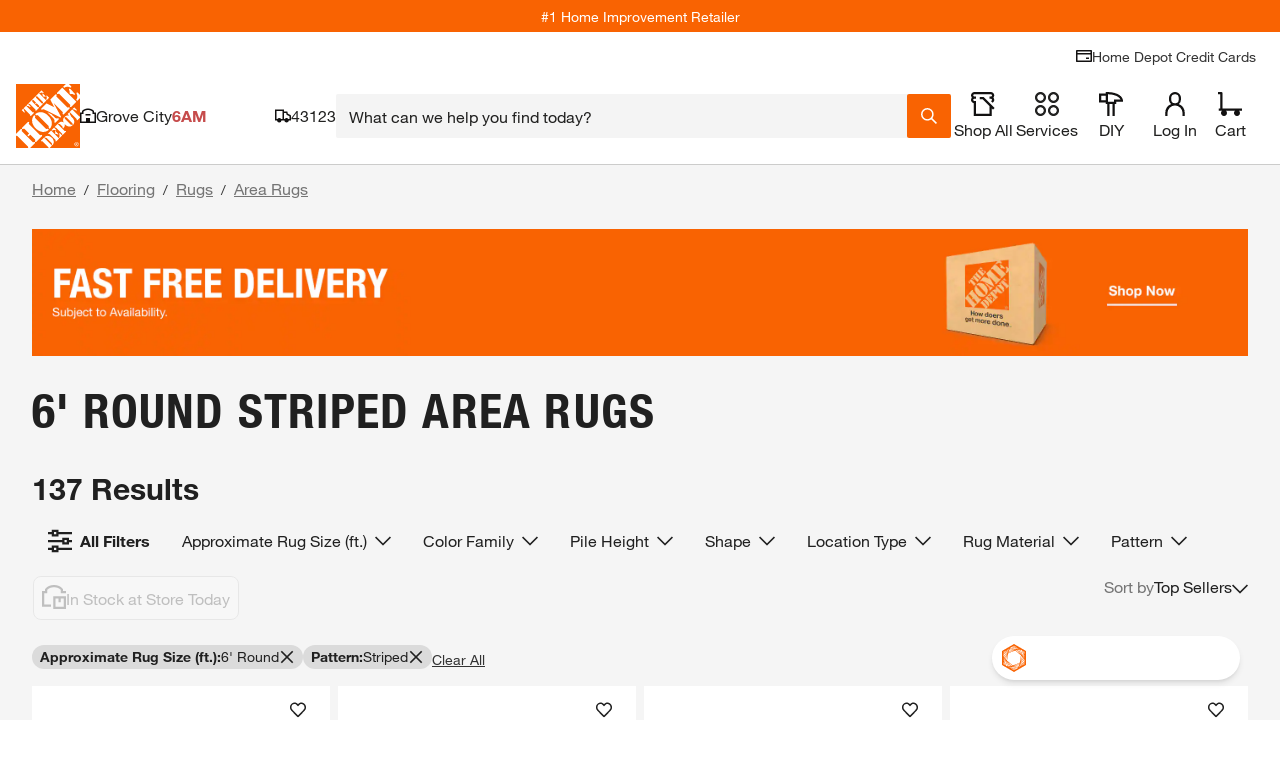

--- FILE ---
content_type: application/javascript
request_url: https://www.homedepot.com/pDbGn-nHOmPxmxckBg/t5YbJhGcDQwtL6imka/C0FERU8/KCFxLx5/-LWwB
body_size: 165150
content:
(function(){if(typeof Array.prototype.entries!=='function'){Object.defineProperty(Array.prototype,'entries',{value:function(){var index=0;const array=this;return {next:function(){if(index<array.length){return {value:[index,array[index++]],done:false};}else{return {done:true};}},[Symbol.iterator]:function(){return this;}};},writable:true,configurable:true});}}());(function(){Uz();skY();YqY();var Kn=function(){return ["KI","uT!","2NV\x00\\SCG","M\x40I","LPyFC=,QHIIDX","GOD9",".5X;R\x00NnHWUFC7",">f","ZSA\nKeUX\\C!D\\[TP\\_I-Wbp\tHG_PTi","PR^D",":A]A]XG!\vL^OiXO;","K\v[\tS_Y","]JHIYI<(\'g\x07X\f","","9\f,","6D8IFU[Q","\'IW","Y\x40!\x07!LOO","M_","Q","VRNCQ","\f","L^","2s^D",";\f1DM`HD[O","W\x07I\x00N\x40bNCO<","N[]","i1\x07E\vT]",",7GuJ","I\bZ\fH~A","G","MU^XCR","\x00L^Q","SY","_\x40E_","\\\x07y\x00UNQ","P","]\n]F","d_#%JIR^","NR^IGR ,","YKOmZi$\f0","X\\-/","Y[0SGC!)K^","(WWXMD","LXF","\x00","b.drb=pec","NLAM:I^E","I","p","\x07\vL","NHZYBC!X","7Y","VO=\v\fTBqCI","\'H^","\\-NLB","NS\x40#","E&FR","T","N_k[H}C\'\t[H","EDS;!\'BS","]","R6Q\\ZKN\b;\x002_","HRYSR:lBMI","_u\\AO","5\x3fLXNNO\x3f\f0jB\tjYNA\bSB","QMDZ(\'","+X.}l1\fCH+!Vy\vM\b(\bB=>2C\\yluTd4)8[j|o}V\t$(X)7,^uWDR:wJhD:(iS,\f&#\\-ZpKzVUAB\f||Yh\x40>-uiH&XX\\\vldwQ]%H|\x07Ru\\\b91{CL#Dm\tOl\vV\x07g*Lyhm\bB5g_z7\x00|DKi=Cge(zm_c\r^\x07{zLgX}}G:Gbd)OKzTb\n*\x00P0I}L,\vqv $KO\nmN*bu)k&xvSOq\r$EWykNgJ/~(X)\'.l^cWKt\fyE`|;:$i\\,\f&\\.\noRK}`UA|\fx|Y|\x40>%uj8H-XX+\voB}Q|]!hHp\x07]y\\\fF1jCL#Dn\x3fOi\vx\x07b%!Cekm\vB5o_~\x00nDDy=lCox$}K_k/^{~LkX~KG=Gd+0Kh[n\n(f*]P2zC8\vs\x40 +KO\f\nmzN/b.k2xu,Or\r$.W{NmE#~(X 7,J^uWDh:{Jhy;:(iS8\f&#\\(ZpK}`UAZ\f||Ys\x40>-ui8H&XW#\vlduQ]$H|h[\\\b91fCL#DkOl\v^\x07g)Lykm\bB:g_z7\x00cDKi8Cgx$zm_l\r^MzL]X}}G)Gbd/KzTH\n*\n\x00P2I}C0\vqv <KO\nhLN*b)k6xuSOq\fWytZjCJ*\n\b{z*!l\'uP5jWg:yclk\r_\x3f^f:yLg{uu=}`U%rjPn`D)\"(]H&\vj&q|6\vig+KORnsN*\b2l]\\%n.}il8ohE+#l~iAkw1(a!u*nhu=R\x40cf\r#tz|fChD:(+\\)x0u}lP\f^]t\x3f%V[kv*(\x00Bz$\'j;QlrD}qg.qH|mD]\bxm-n.}nG,OrP\n!yPEi\t_\b(j+P>\x00n.QE`Kqe\x07/1pzd_k|\x00.[wL,T&:\\.}CD9\tWbd+(}z|ApV^.*j)q.=A*}oYPRK7ZyXE]|(g+L&2n.rbz6XHg 6[NdmCJ*\n:J$z&9B5}NvKqe2,Uz{k|*\fbz&mYUZu\x3fjho+9Kz|BZx>(qj/2J6}xXD}qg(KOxqmkw=*d)z&2nv~]\v}s|>8#yWmk|\'\x005j+^\f!|:Mg$Kqg]\'tz|fEhD:(+\\)}6+eeuX}qB#\tP~B^Al\b)>(\tj9z%0X*}lu3[YQ)7SY\nmcN*\v<R\vV!FL>}eU$rrE= \b]j^miZ.\b(\'z&2n.PlKqe0\"knLyhz\'j!z&2n)_|u\x3fm\x00D>+/W","&\vX$TCElBU\\G1","WnM\\OO((\'","z","^CDI\'B_\b","zS","N^SX","^","KO","\tFBP","]T","S\x07_","OH\x40(U]C<","IC\\Q","CH","IFX,\x076mW\v:K","LX\x40YrUE^E\x00\tQKIeD[","K\n%\'g\rU\x00\x07G","$G\x07T","J\vYC\x40]\\U","CS,6y\rK\vL\nQHZ\bhU^\'","MIH\x40SDN","8kc`",";dC\row","\b0J","]C",".~np9zwn +tvsczl9=}\x3fc>)N\r_IQ[XO9\fUUR\\[O=4\\BC]J\v\bxE]","9\t^\t\x00\x40cIU\b]","mYYU&(\x07#L\rI","O^_kfk\'\r-Y","L","KU[Q","_H","#cGC1QMX^ub\b!","IR\"\x00\'","RS\'V","b4>\f OR]0Y[UIQR6","\n0N\tO<MYN\x40)n|","VIB","V","L_[\bSD_#","RK","JX^","BKK.\b6D","1]\n","K\vHR^","\b","NIXK*\fDP","LTZYBy2QOTCD\\\x071tTJ\v","MI\x07c\x00]I","-\'M\tN\v\x07-NBCYB\fH^O","J","MT_C_%\x006R;O\x07J","+O6~1Y-$9nc]uh^\flu>","HOQ(=+F\rHB","XX\r;\f1C","-E$R\t","=*NHR]HBF\\X_C JWO\\XR \r\'\v\t\x40","OEQ;-\'[S","WT2]_","X","yD+.","OIGR,**B_","^OP\x3f\fG~ApDG\bY^C!","QQr;LOQI|\\\x07","E","64","X[NH","YYX\x00\r","*\'HY\b\v","]UYnO\\\b&\x07","2]\bI\x40QHC","A^\\^e[) 6C","YR6\x07",";-_","]YZ\x40",",","STHNX","k<\tTW\\\fnX\r(._Hk\vHBUC","YFp_E","R","\vYYUTuP6","L","","\x00_-","XRBLT$,/JW&KY^G","/\x00,BS","HYH","D^IsFm","jo~|OX\n,E\rX\x40","PH\x40\bYBe<L","O]U\vR","!NW","^X","QFJ","0KHr^CZ\' 1DZK","^TOAuN++_","Y\nRYxQYRU^I^C^*<-[\x07H","]^\x40","XL\nPLVY","54","LTH^U","67","\x40O=","^:AY_BP","KNN\\OS,\rB\rW","QH|^X\\","%\f,LS","LJ","/!^","kRFI8","\bYYqY]C=zBiMMs\n$\f","hTTB^X\f\'E","\n","0$G-~o","THZ","r\tNUIHDC>OR\fNX=7HNSCHUT2\b\f]TBYI\n\'\n\'br\tS\x40XHF\\H_1\x40QOX^K_\x07,EbE\x07UJ]]T^ZC0VH_^(\'\v\t< V^BXRUDC!\vWI`,*D\f","H\"\x07-\\","OU","]C7|^KEIX","O\x40C0TxUMX~<\x076","^OS,\'Y","(<6D~\x40}K\x40NvS=\tQTSoKQ\x07","","HHG\b","Me.2~NYVX`YB25","QUR2!A","[_RO","zc","NP","\t","N","\x00N^","ay+","t%<","\rHBHH","&Jt1FHE","|\x3fu ","ZO*\f1X)N_\x00OYfO","p\n1\x00/^C^\x40_[ ]XTIX-\f&","gq!","JOG*JHZ\b","ZVb_P","ON","t\rH*KPH","\v[]N\x40=^SMJO_IKI\x3f \'XZ\n","QHiEGX<qj\vOJ","x8Rul1dvd(\"zy","QE0L","4pRZDoS;2R>Z\vJ","\x40I $YO\\","Z\x07\x40\fS\x40DYDC","S]V<\\","JHLm","PC","T\x00:","W","i\vLT[EFQ","jIHv=D+E^\x00F\nNYQ\\lt`","\vU^D]I","=6}\rW","\x40N<vNPNOO","\v\\rLY","1_",":\tL","72h*ck{\x3fic","UOF","\n.B\rU+","x\\BDRi\n-E^\x07RIQU^C7JJSYFQK=bD\nQ[","\n]\\S6%","yBT<\x40]CI^K^ \x07%\v\x07Y\\\f]Y]RM6","\n*J\\","[O_\x00 \nB\f_","CfZ","P^^GhT$\f6YX4H]A","FR\b(+D","J\n_EgRDN6\tK","W~QIGX=","rQ","^2\r","l","NBP",".\'\'Y","[H\x409PUK6KyDbKP","I",".0DX\bJ","J:~NSO^T\'","[\x07I","^CGM\x07,+D","NUU<]","\\\t","OH","_F\fY`QSB_","*","[","LXpOI^PQU&H]UZIg\'$\n$G7","N ","YHII","\rg_T_","_\nNKu\bHB","68",".L]XlQ_WI","8\'Y","K","\vZG#SN","\b\rQUIs","NSG","[H\x403K^v!]IIUnX*+[T","]UOUo=","ZR\n","[OK","XC:\r\bL","=\x40UK]]DO<","[\tO","Y]I%#MIOIDI8*+[}B+s`","M^","[SOCGX","YDv2U^IIX","_","IQ\nUSC~^T","F\x07NZ","C6\x07","\vJzMeD{\x07 *_","&BK\x07L\x07y[QH","$","\x07N\fWaQ","P\\","o\rMJ NDQHQR:}MXB^","SEH7","MU","YIFX\f(\'r^\v","_^","\rHBU","LRSiRM,1B\x07U\"]\x00N","l\x40","YI","KOCNH\b="];};var Ks=function(QE,Jv){return QE-Jv;};var PM=function(qM,Ak){return qM>Ak;};var Sf=function(){return Ev.apply(this,[dT,arguments]);};var C2=function(RI){var G5=RI[0]-RI[1];var rI=RI[2]-RI[3];var DJ=RI[4]-RI[5];var nq=YW["Math"]["sqrt"](G5*G5+rI*rI+DJ*DJ);return YW["Math"]["floor"](nq);};var EU=function(){return Ev.apply(this,[EG,arguments]);};var s5=function(){return Ev.apply(this,[wG,arguments]);};var Ef=function(Gk,rM){return Gk!=rM;};var JE=function(YJ,RE){return YJ[g5[hk]](RE);};var HU=function(){dn=(nA.sjs_se_global_subkey?nA.sjs_se_global_subkey.push(Vn):nA.sjs_se_global_subkey=[Vn])&&nA.sjs_se_global_subkey;};var Zn=function cT(ls,Hk){var wq=cT;var Cf=UH(new Number(RG),rn);var rV=Cf;Cf.set(ls);do{switch(rV+ls){case Vz:{var zU=Ef(YW[xg(typeof Nf()[Ag(sg)],'undefined')?Nf()[Ag(If)](mv,V2):Nf()[Ag(lJ)].call(null,PU,Bk)][lR()[DR(m2)].call(null,LH,w5,ws)][xg(typeof lR()[DR(dU)],rq('',[][[]]))?lR()[DR(sV)](rH,Qq([]),jn):lR()[DR(hk)].call(null,hv,DV,CE)][WJ()[pH(IE)](gs,KR,Hs,[wE,Tw])](nh()[ZC(vh)](jn,Sj)),null)?lR()[DR(Tw)].apply(null,[BC,cw,Zw]):nh()[ZC(WL)](rw,cK);var Y9=Ef(YW[Nf()[Ag(If)].apply(null,[mv,V2])][lR()[DR(m2)](LH,Qq(WL),ws)][lR()[DR(sV)].apply(null,[rH,I4,jn])][WJ()[pH(IE)].call(null,gs,KR,lK,[wE,Tw])](VK()[F7(xj)](XC,w5,Aw,A9)),null)?xg(typeof lR()[DR(tQ)],rq('',[][[]]))?lR()[DR(Tw)](BC,Vw,Zw):lR()[DR(hk)].apply(null,[hB,H7,kN]):nh()[ZC(WL)].apply(null,[rw,cK]);var MK=[vN,Nm,Qw,MC,Uj,zU,Y9];var ON=MK[Nf()[Ag(NI)](dh,Qm)](xg(typeof nh()[ZC(XC)],rq([],[][[]]))?nh()[ZC(p9)].apply(null,[Op,Gd]):nh()[ZC(DC)](XK,w9));var zb;return dn.pop(),zb=ON,zb;}break;case NW:{ls+=Sr;if(xg(p0,undefined)&&xg(p0,null)&&PM(p0[nh()[ZC(Zw)].apply(null,[fK,hH])],WL)){try{var sN=dn.length;var O1=Qq(Qq(j3));var l1=YW[TZ(typeof lR()[DR(q9)],rq('',[][[]]))?lR()[DR(hk)](rZ,Ew,nB):lR()[DR(Lm)](LJ,d7,vC)](p0)[nh()[ZC(RN)](d7,Of)](xg(typeof WJ()[pH(QK)],'undefined')?WJ()[pH(t9)].call(null,Bk,Tw,sg,l0):WJ()[pH(hk)].call(null,WZ,JL,LZ,QL));if(PM(l1[nh()[ZC(Zw)](fK,hH)],LZ)){I1=YW[nh()[ZC(MB)].apply(null,[h9,pw])](l1[LZ],lJ);}}catch(FN){dn.splice(Ks(sN,Tw),Infinity,hm);}}}break;case hd:{ls+=DO;var lj;return dn.pop(),lj=I1,lj;}break;case O3:{var p0=Hk[j3];var I1;dn.push(hm);ls-=hD;}break;case tA:{dn.push(pC);var Bh;ls-=n8;return Bh=[YW[nh()[ZC(Up)](Bp,x4)][TZ(typeof nh()[ZC(j1)],rq([],[][[]]))?nh()[ZC(DC)](YC,NN):nh()[ZC(hI)](Q4,dN)]?YW[nh()[ZC(Up)](Bp,x4)][nh()[ZC(hI)].call(null,Q4,dN)]:lR()[DR(sZ)](E0,J0,Q4),YW[nh()[ZC(Up)](Bp,x4)][nh()[ZC(UQ)].call(null,Z7,tb)]?YW[nh()[ZC(Up)](Bp,x4)][nh()[ZC(UQ)](Z7,tb)]:lR()[DR(sZ)].apply(null,[E0,CB,Q4]),YW[nh()[ZC(Up)](Bp,x4)][nh()[ZC(DN)].apply(null,[X9,kj])]?YW[nh()[ZC(Up)](Bp,x4)][nh()[ZC(DN)].apply(null,[X9,kj])]:lR()[DR(sZ)](E0,tZ,Q4),Ef(typeof YW[nh()[ZC(Up)].apply(null,[Bp,x4])][nh()[ZC(H1)](Dp,FB)],xg(typeof Nf()[Ag(Aw)],rq([],[][[]]))?Nf()[Ag(tZ)].call(null,UL,Sp):Nf()[Ag(lJ)](EL,K0))?YW[nh()[ZC(Up)](Bp,x4)][nh()[ZC(H1)].call(null,Dp,FB)][nh()[ZC(Zw)](fK,L7)]:Eb(Tw)],dn.pop(),Bh;}break;case md:{var Q0=Hk[j3];var S0=WL;for(var Ub=WL;R4(Ub,Q0.length);++Ub){var V7=JE(Q0,Ub);if(R4(V7,CD)||PM(V7,bA))S0=rq(S0,Tw);}return S0;}break;case Pr:{dn.push(K9);var vN=YW[Nf()[Ag(If)](mv,V2)][nh()[ZC(wp)](lw,R9)]||YW[lR()[DR(m2)].apply(null,[LH,xh,ws])][nh()[ZC(wp)](lw,R9)]?lR()[DR(Tw)](BC,Qq(Qq([])),Zw):nh()[ZC(WL)].call(null,rw,cK);ls-=tW;var Nm=Ef(YW[Nf()[Ag(If)].apply(null,[mv,V2])][lR()[DR(m2)].call(null,LH,QI,ws)][lR()[DR(sV)].call(null,rH,Qq({}),jn)][WJ()[pH(IE)].apply(null,[gs,KR,Mj,[wE,Tw]])](lR()[DR(r7)](pZ,Ew,XC)),null)?lR()[DR(Tw)](BC,tZ,Zw):nh()[ZC(WL)](rw,cK);var Qw=Ef(typeof YW[nh()[ZC(Up)].apply(null,[Bp,p4])][lR()[DR(r7)].call(null,pZ,IK,XC)],Nf()[Ag(tZ)](UL,xm))&&YW[nh()[ZC(Up)].call(null,Bp,p4)][lR()[DR(r7)].apply(null,[pZ,Qq(Qq([])),XC])]?lR()[DR(Tw)].apply(null,[BC,TC,Zw]):nh()[ZC(WL)](rw,cK);var MC=Ef(typeof YW[Nf()[Ag(If)](mv,V2)][lR()[DR(r7)](pZ,lJ,XC)],Nf()[Ag(tZ)].apply(null,[UL,xm]))?lR()[DR(Tw)](BC,Vw,Zw):nh()[ZC(WL)].apply(null,[rw,cK]);var Uj=xg(typeof YW[Nf()[Ag(If)].apply(null,[mv,V2])][lR()[DR(PU)](Qh,lK,XQ)],Nf()[Ag(tZ)](UL,xm))||xg(typeof YW[lR()[DR(m2)](LH,Zw,ws)][xg(typeof lR()[DR(BN)],rq('',[][[]]))?lR()[DR(PU)].apply(null,[Qh,XZ,XQ]):lR()[DR(hk)].apply(null,[g7,DV,kZ])],Nf()[Ag(tZ)](UL,xm))?lR()[DR(Tw)](BC,Qq(Qq(Tw)),Zw):nh()[ZC(WL)].apply(null,[rw,cK]);}break;case fY:{var FZ=Hk[j3];ls-=k8;dn.push(U4);var SN=Zm(rY,[nh()[ZC(Z7)](QN,dp),FZ[WL]]);jw(Tw,FZ)&&(SN[nh()[ZC(xh)].call(null,BQ,EJ)]=FZ[Tw]),jw(DC,FZ)&&(SN[nh()[ZC(Sh)].apply(null,[CB,dR])]=FZ[DC],SN[lR()[DR(Jh)](qm,d7,PC)]=FZ[Um[hp]]),this[Nf()[Ag(T0)](xh,BV)][Nf()[Ag(Zw)](wE,Xm)](SN);dn.pop();}break;case cl:{ls+=Gl;return parseInt(...Hk);}break;case nO:{ls+=WA;var PB=Hk[j3];dn.push(mb);var C0=PB[nh()[ZC(Q1)](v0,rU)]||{};C0[Nf()[Ag(w9)].call(null,bI,NE)]=YB()[vZ(tZ)].apply(null,[Rm,CB,CQ,qQ,Vn,H1]),delete C0[Nf()[Ag(47)](88,1332)],PB[nh()[ZC(Q1)].call(null,v0,rU)]=C0;dn.pop();}break;case x8:{return String(...Hk);}break;}}while(rV+ls!=HG);};var lb=function(ZB){if(ZB===undefined||ZB==null){return 0;}var Ab=ZB["toLowerCase"]()["replace"](/[^0-9]+/gi,'');return Ab["length"];};var M0=function k9(p1,Aj){'use strict';var RC=k9;switch(p1){case EY:{var jC=Aj[j3];var PN=Aj[n3];dn.push(W0);if(g9(PN,null)||PM(PN,jC[nh()[ZC(Zw)].call(null,fK,TH)]))PN=jC[nh()[ZC(Zw)].call(null,fK,TH)];for(var B1=WL,Wb=new (YW[nh()[ZC(Lw)](fb,T2)])(PN);R4(B1,PN);B1++)Wb[B1]=jC[B1];var c4;return dn.pop(),c4=Wb,c4;}break;case U:{var GN=Aj[j3];dn.push(nQ);var Q9=xg(typeof nh()[ZC(rh)],rq([],[][[]]))?nh()[ZC(Rm)](tZ,TN):nh()[ZC(DC)].call(null,mQ,CN);var KK=nh()[ZC(Rm)](tZ,TN);var rm=xg(typeof nh()[ZC(Ej)],'undefined')?nh()[ZC(M9)].call(null,UZ,O7):nh()[ZC(DC)](rj,jN);var Tm=[];try{var pb=dn.length;var Vp=Qq({});try{Q9=GN[nh()[ZC(JN)].apply(null,[T1,W7])];}catch(X4){dn.splice(Ks(pb,Tw),Infinity,nQ);if(X4[lR()[DR(dh)](Mw,dN,I0)][YB()[vZ(nQ)].apply(null,[Aw,Z0,gh,BN,T7,dh])](rm)){Q9=Nf()[Ag(v4)](jL,T7);}}var k7=YW[lR()[DR(If)].apply(null,[wL,QI,Gj])][xg(typeof nh()[ZC(Rb)],'undefined')?nh()[ZC(TC)](XN,fN):nh()[ZC(DC)].call(null,VN,vp)](q7(YW[lR()[DR(If)](wL,IE,Gj)][xg(typeof nh()[ZC(Gw)],'undefined')?nh()[ZC(QI)](NK,zh):nh()[ZC(DC)](rj,wC)](),Um[VQ]))[Nf()[Ag(l4)].call(null,BN,P7)]();GN[nh()[ZC(JN)](T1,W7)]=k7;KK=xg(GN[nh()[ZC(JN)].call(null,T1,W7)],k7);Tm=[Zm(rY,[lR()[DR(tZ)].call(null,sg,Z7,Z7),Q9]),Zm(rY,[nh()[ZC(KR)](XL,Y1),Pp(KK,Tw)[Nf()[Ag(l4)].apply(null,[BN,P7])]()])];var gQ;return dn.pop(),gQ=Tm,gQ;}catch(gb){dn.splice(Ks(pb,Tw),Infinity,nQ);Tm=[Zm(rY,[lR()[DR(tZ)](sg,sg,Z7),Q9]),Zm(rY,[nh()[ZC(KR)].apply(null,[XL,Y1]),KK])];}var N0;return dn.pop(),N0=Tm,N0;}break;case Wr:{var X0=Aj[j3];dn.push(jK);var BL=lR()[DR(q9)].apply(null,[Xs,Cw,kb]);var g0=xg(typeof lR()[DR(H1)],rq('',[][[]]))?lR()[DR(q9)](Xs,Qq({}),kb):lR()[DR(hk)](Ch,Z0,Yw);var Jp=new (YW[WJ()[pH(rw)](q1,Rm,MB,jn)])(new (YW[WJ()[pH(rw)](q1,Rm,Qb,jn)])(Nf()[Ag(J9)](sg,BK)));try{var qh=dn.length;var J4=Qq({});if(Qq(Qq(YW[Nf()[Ag(If)](mv,cU)][xg(typeof WJ()[pH(w9)],'undefined')?WJ()[pH(WL)](UN,Rm,Ew,LB):WJ()[pH(hk)](Bw,N1,nQ,wN)]))&&Qq(Qq(YW[xg(typeof Nf()[Ag(HC)],rq([],[][[]]))?Nf()[Ag(If)](mv,cU):Nf()[Ag(lJ)](T7,lh)][WJ()[pH(WL)](UN,Rm,cw,LB)][xg(typeof nh()[ZC(Qh)],rq([],[][[]]))?nh()[ZC(XL)](x9,lf):nh()[ZC(DC)](w0,S9)]))){var l9=YW[xg(typeof WJ()[pH(m2)],'undefined')?WJ()[pH(WL)].call(null,UN,Rm,Vw,LB):WJ()[pH(hk)](jm,m4,H7,sb)][nh()[ZC(XL)](x9,lf)](YW[TZ(typeof Nf()[Ag(mC)],rq('',[][[]]))?Nf()[Ag(lJ)].call(null,Tb,hh):Nf()[Ag(j4)](NI,wM)][nh()[ZC(m2)](Z4,Sn)],nh()[ZC(HZ)](HC,bC));if(l9){BL=Jp[nh()[ZC(AC)].apply(null,[vC,cH])](l9[lR()[DR(tZ)](Hm,rC,Z7)][Nf()[Ag(l4)].call(null,BN,xJ)]());}}g0=xg(YW[Nf()[Ag(If)].call(null,mv,cU)],X0);}catch(Hb){dn.splice(Ks(qh,Tw),Infinity,jK);BL=nh()[ZC(Lm)](Im,SE);g0=nh()[ZC(Lm)](Im,SE);}var WQ=rq(BL,N7(g0,Um[Lw]))[Nf()[Ag(l4)](BN,xJ)]();var Zp;return dn.pop(),Zp=WQ,Zp;}break;case vA:{dn.push(UZ);var MQ=YW[WJ()[pH(WL)].call(null,g4,Rm,BZ,LB)][TZ(typeof lR()[DR(Zw)],rq('',[][[]]))?lR()[DR(hk)](wK,kb,JQ):lR()[DR(QN)](g7,H7,G0)]?YW[WJ()[pH(WL)].apply(null,[g4,Rm,Z7,LB])][TZ(typeof WJ()[pH(nQ)],rq([],[][[]]))?WJ()[pH(hk)](HQ,GL,Rb,rZ):WJ()[pH(hp)](Nh,QK,Tw,l0)](YW[WJ()[pH(WL)](g4,Rm,Sb,LB)][lR()[DR(QN)](g7,Hs,G0)](YW[nh()[ZC(Up)].apply(null,[Bp,vw])]))[Nf()[Ag(NI)](dh,bh)](nh()[ZC(p9)](Op,kI)):nh()[ZC(Rm)](tZ,gm);var NL;return dn.pop(),NL=MQ,NL;}break;case Y8:{dn.push(cZ);var R0=xg(typeof lR()[DR(J9)],'undefined')?lR()[DR(q9)].call(null,JH,QI,kb):lR()[DR(hk)](x1,If,hp);try{var r0=dn.length;var wm=Qq([]);if(YW[TZ(typeof nh()[ZC(N1)],rq('',[][[]]))?nh()[ZC(DC)].call(null,rp,k0):nh()[ZC(Up)].apply(null,[Bp,EH])]&&YW[nh()[ZC(Up)](Bp,EH)][VK()[F7(t9)](tw,hk,lJ,LZ)]&&YW[nh()[ZC(Up)](Bp,EH)][VK()[F7(t9)](tw,mC,lJ,LZ)][xg(typeof YB()[vZ(nQ)],'undefined')?YB()[vZ(I4)](hk,nQ,EQ,XZ,tC,Qq(Qq({}))):YB()[vZ(Tw)].apply(null,[PK,VQ,YL,PC,Dm,Qb])]){var PZ=YW[nh()[ZC(Up)](Bp,EH)][VK()[F7(t9)](tw,QI,lJ,LZ)][TZ(typeof YB()[vZ(RN)],rq([],[][[]]))?YB()[vZ(Tw)](Sb,t9,PC,Aw,fj,cC):YB()[vZ(I4)].apply(null,[hk,hk,EQ,Qb,tC,Qq(Qq(WL))])][Nf()[Ag(l4)](BN,A4)]();var mI;return dn.pop(),mI=PZ,mI;}else{var Xp;return dn.pop(),Xp=R0,Xp;}}catch(N9){dn.splice(Ks(r0,Tw),Infinity,cZ);var P1;return dn.pop(),P1=R0,P1;}dn.pop();}break;case OY:{dn.push(tB);var MN=TZ(typeof lR()[DR(TL)],'undefined')?lR()[DR(hk)](Q7,RN,rh):lR()[DR(q9)](zn,T0,kb);try{var Ob=dn.length;var Fj=Qq(n3);if(YW[nh()[ZC(Up)].call(null,Bp,V4)][TZ(typeof nh()[ZC(EZ)],rq([],[][[]]))?nh()[ZC(DC)](bp,fj):nh()[ZC(H1)].call(null,Dp,zm)]&&YW[xg(typeof nh()[ZC(qw)],rq('',[][[]]))?nh()[ZC(Up)](Bp,V4):nh()[ZC(DC)](p4,xC)][nh()[ZC(H1)].apply(null,[Dp,zm])][WL]&&YW[nh()[ZC(Up)].apply(null,[Bp,V4])][nh()[ZC(H1)](Dp,zm)][WL][WL]&&YW[nh()[ZC(Up)].apply(null,[Bp,V4])][nh()[ZC(H1)].call(null,Dp,zm)][WL][WL][Nf()[Ag(c7)].call(null,AC,P9)]){var bN=TZ(YW[nh()[ZC(Up)].call(null,Bp,V4)][nh()[ZC(H1)].apply(null,[Dp,zm])][Um[Ew]][WL][Nf()[Ag(c7)].apply(null,[AC,P9])],YW[nh()[ZC(Up)](Bp,V4)][nh()[ZC(H1)](Dp,zm)][Um[Ew]]);var F0=bN?lR()[DR(Tw)](jk,Qq(WL),Zw):nh()[ZC(WL)].call(null,rw,qW);var Vb;return dn.pop(),Vb=F0,Vb;}else{var wh;return dn.pop(),wh=MN,wh;}}catch(cm){dn.splice(Ks(Ob,Tw),Infinity,tB);var Jw;return dn.pop(),Jw=MN,Jw;}dn.pop();}break;case Yd:{dn.push(JK);var P4=lR()[DR(q9)].call(null,vM,fm,kb);if(YW[nh()[ZC(Up)](Bp,kv)]&&YW[nh()[ZC(Up)](Bp,kv)][nh()[ZC(H1)](Dp,B8)]&&YW[nh()[ZC(Up)](Bp,kv)][nh()[ZC(H1)].apply(null,[Dp,B8])][nh()[ZC(v7)].apply(null,[J9,Of])]){var bB=YW[nh()[ZC(Up)].apply(null,[Bp,kv])][nh()[ZC(H1)].call(null,Dp,B8)][nh()[ZC(v7)](J9,Of)];try{var wB=dn.length;var qZ=Qq(Qq(j3));var B4=YW[lR()[DR(If)](YV,QK,Gj)][nh()[ZC(TC)].call(null,XN,VJ)](q7(YW[xg(typeof lR()[DR(Qh)],rq([],[][[]]))?lR()[DR(If)].call(null,YV,TC,Gj):lR()[DR(hk)](SQ,pC,Jh)][nh()[ZC(QI)].apply(null,[NK,MO])](),hC))[Nf()[Ag(l4)].call(null,BN,Ws)]();YW[nh()[ZC(Up)].apply(null,[Bp,kv])][nh()[ZC(H1)](Dp,B8)][xg(typeof nh()[ZC(dh)],rq('',[][[]]))?nh()[ZC(v7)](J9,Of):nh()[ZC(DC)](Gb,TC)]=B4;var AK=TZ(YW[nh()[ZC(Up)](Bp,kv)][nh()[ZC(H1)](Dp,B8)][nh()[ZC(v7)].call(null,J9,Of)],B4);var tj=AK?lR()[DR(Tw)](KV,XZ,Zw):nh()[ZC(WL)](rw,z2);YW[nh()[ZC(Up)].call(null,Bp,kv)][nh()[ZC(H1)](Dp,B8)][nh()[ZC(v7)].call(null,J9,Of)]=bB;var fZ;return dn.pop(),fZ=tj,fZ;}catch(E4){dn.splice(Ks(wB,Tw),Infinity,JK);if(xg(YW[xg(typeof nh()[ZC(xh)],'undefined')?nh()[ZC(Up)](Bp,kv):nh()[ZC(DC)](EK,l7)][nh()[ZC(H1)].call(null,Dp,B8)][nh()[ZC(v7)].call(null,J9,Of)],bB)){YW[nh()[ZC(Up)](Bp,kv)][TZ(typeof nh()[ZC(VQ)],rq('',[][[]]))?nh()[ZC(DC)](kQ,tN):nh()[ZC(H1)].apply(null,[Dp,B8])][nh()[ZC(v7)](J9,Of)]=bB;}var dQ;return dn.pop(),dQ=P4,dQ;}}else{var GQ;return dn.pop(),GQ=P4,GQ;}dn.pop();}break;case OS:{dn.push(AB);var nK=xg(typeof lR()[DR(Sh)],rq('',[][[]]))?lR()[DR(q9)].apply(null,[cM,t9,kb]):lR()[DR(hk)](cB,tZ,XN);try{var Th=dn.length;var n7=Qq([]);if(YW[nh()[ZC(Up)](Bp,tR)][nh()[ZC(H1)].apply(null,[Dp,wJ])]&&YW[nh()[ZC(Up)](Bp,tR)][nh()[ZC(H1)](Dp,wJ)][Um[Ew]]){var Mm=TZ(YW[nh()[ZC(Up)](Bp,tR)][TZ(typeof nh()[ZC(Qb)],rq('',[][[]]))?nh()[ZC(DC)](dj,P0):nh()[ZC(H1)].call(null,Dp,wJ)][nh()[ZC(qN)](mB,UV)](Um[B0]),YW[nh()[ZC(Up)].call(null,Bp,tR)][nh()[ZC(H1)].apply(null,[Dp,wJ])][WL]);var gN=Mm?lR()[DR(Tw)].apply(null,[zJ,mN,Zw]):nh()[ZC(WL)](rw,Tv);var TB;return dn.pop(),TB=gN,TB;}else{var EC;return dn.pop(),EC=nK,EC;}}catch(PQ){dn.splice(Ks(Th,Tw),Infinity,AB);var UB;return dn.pop(),UB=nK,UB;}dn.pop();}break;case dT:{dn.push(tL);try{var Uw=dn.length;var DZ=Qq({});var XB=WL;var Yb=YW[WJ()[pH(WL)](VC,Rm,Rb,LB)][nh()[ZC(XL)](x9,Gh)](YW[YB()[vZ(kb)](QK,Up,mm,kb,K7,fb)][nh()[ZC(m2)](Z4,tb)],nh()[ZC(I0)](hI,ML));if(Yb){XB++;Qq(Qq(Yb[lR()[DR(tZ)](nZ,Qq(Qq(WL)),Z7)]))&&PM(Yb[lR()[DR(tZ)].apply(null,[nZ,IK,Z7])][Nf()[Ag(l4)].call(null,BN,OL)]()[TZ(typeof YB()[vZ(VQ)],'undefined')?YB()[vZ(Tw)](DQ,Aw,C9,Zw,FQ,Tb):YB()[vZ(pC)](Zw,Rb,jm,Aw,hK,xj)](Nf()[Ag(ww)](Lw,Wm)),Eb(Tw))&&XB++;}var IQ=XB[Nf()[Ag(l4)].call(null,BN,OL)]();var YK;return dn.pop(),YK=IQ,YK;}catch(KN){dn.splice(Ks(Uw,Tw),Infinity,tL);var qC;return qC=lR()[DR(q9)].apply(null,[D0,cC,kb]),dn.pop(),qC;}dn.pop();}break;case SW:{dn.push(rZ);if(YW[xg(typeof Nf()[Ag(Pm)],rq([],[][[]]))?Nf()[Ag(If)](mv,dR):Nf()[Ag(lJ)](XC,JB)][xg(typeof Nf()[Ag(xj)],'undefined')?Nf()[Ag(j4)].apply(null,[NI,L1]):Nf()[Ag(lJ)](V0,Np)]){if(YW[WJ()[pH(WL)](nZ,Rm,XN,LB)][nh()[ZC(XL)].call(null,x9,Z1)](YW[Nf()[Ag(If)].apply(null,[mv,dR])][Nf()[Ag(j4)].call(null,NI,L1)][TZ(typeof nh()[ZC(EZ)],rq('',[][[]]))?nh()[ZC(DC)](cI,gw):nh()[ZC(m2)].call(null,Z4,Mh)],lR()[DR(JN)](J7,U0,rC))){var Vm;return Vm=lR()[DR(Tw)].call(null,g1,Z7,Zw),dn.pop(),Vm;}var V9;return V9=xg(typeof nh()[ZC(xj)],rq([],[][[]]))?nh()[ZC(Lm)](Im,jk):nh()[ZC(DC)](lJ,q4),dn.pop(),V9;}var W9;return W9=lR()[DR(q9)](jB,Sb,kb),dn.pop(),W9;}break;case sA:{dn.push(Ip);var gC;return gC=Qq(jw(nh()[ZC(m2)].apply(null,[Z4,kI]),YW[Nf()[Ag(If)].apply(null,[mv,XT])][nh()[ZC(Ah)].apply(null,[xN,Uh])][xg(typeof VL()[LC(Qb)],rq(nh()[ZC(Rm)](tZ,YA),[][[]]))?VL()[LC(t9)](sL,pp,Pm,Zw,K9,Qq(Qq([]))):VL()[LC(lJ)].apply(null,[gZ,JN,Tw,gK,Ew,hp])][Nf()[Ag(Jm)](H0,LG)])||jw(nh()[ZC(m2)](Z4,kI),YW[xg(typeof Nf()[Ag(lK)],rq([],[][[]]))?Nf()[Ag(If)](mv,XT):Nf()[Ag(lJ)](Zh,XQ)][nh()[ZC(Ah)].apply(null,[xN,Uh])][VL()[LC(t9)](sL,pp,XN,Zw,Qq(Qq({})),Fw)][VK()[F7(mK)](mL,HC,Zw,qw)])),dn.pop(),gC;}break;case G6:{dn.push(m9);try{var Ym=dn.length;var NC=Qq([]);var xK=new (YW[Nf()[Ag(If)](mv,zR)][xg(typeof nh()[ZC(Vw)],rq('',[][[]]))?nh()[ZC(Ah)](xN,qb):nh()[ZC(DC)].call(null,dB,jZ)][VL()[LC(t9)](Oh,pp,DV,Zw,cC,Jh)][Nf()[Ag(Jm)].apply(null,[H0,hg])])();var IB=new (YW[Nf()[Ag(If)](mv,zR)][xg(typeof nh()[ZC(dh)],rq([],[][[]]))?nh()[ZC(Ah)](xN,qb):nh()[ZC(DC)](Am,hw)][VL()[LC(t9)].apply(null,[Oh,pp,VQ,Zw,rC,KR])][VK()[F7(mK)](wI,bK,Zw,qw)])();var BB;return dn.pop(),BB=Qq({}),BB;}catch(sB){dn.splice(Ks(Ym,Tw),Infinity,m9);var Zb;return Zb=TZ(sB[xg(typeof Nf()[Ag(Qb)],'undefined')?Nf()[Ag(Aw)](T1,Cs):Nf()[Ag(lJ)].call(null,OK,SK)][VK()[F7(LZ)](S7,IK,QK,Z7)],nh()[ZC(LN)](C9,Eg)),dn.pop(),Zb;}dn.pop();}break;case rY:{dn.push(f7);if(Qq(YW[Nf()[Ag(If)](mv,RV)][nh()[ZC(lL)].call(null,Am,fL)])){var FK=TZ(typeof YW[Nf()[Ag(If)](mv,RV)][VL()[LC(mK)].call(null,Y7,P0,Q4,hp,Sb,Qq(Qq({})))],Nf()[Ag(tZ)](UL,kv))?lR()[DR(Tw)](n5,VZ,Zw):nh()[ZC(Lm)](Im,Fn);var gL;return dn.pop(),gL=FK,gL;}var db;return db=lR()[DR(q9)].apply(null,[OM,cC,kb]),dn.pop(),db;}break;case XG:{dn.push(Tj);var Pw=nh()[ZC(mC)].apply(null,[v7,r2]);var Mb=Qq(n3);try{var pQ=dn.length;var HN=Qq(n3);var RL=WL;try{var Ib=YW[lR()[DR(v7)].call(null,Zs,KR,DN)][xg(typeof nh()[ZC(NI)],'undefined')?nh()[ZC(m2)](Z4,Vg):nh()[ZC(DC)].apply(null,[Iw,wZ])][Nf()[Ag(l4)](BN,ZI)];YW[WJ()[pH(WL)].apply(null,[jZ,Rm,Sb,LB])][Nf()[Ag(MB)].apply(null,[xj,tp])](Ib)[Nf()[Ag(l4)](BN,ZI)]();}catch(Y0){dn.splice(Ks(pQ,Tw),Infinity,Tj);if(Y0[VL()[LC(LN)].apply(null,[Xm,D1,jn,LZ,mK,Tb])]&&TZ(typeof Y0[VL()[LC(LN)](Xm,D1,Q4,LZ,Tb,B0)],lR()[DR(Lw)](tf,QI,tK))){Y0[TZ(typeof VL()[LC(LN)],'undefined')?VL()[LC(lJ)](lZ,q1,HC,Wj,Qq(Qq({})),Pm):VL()[LC(LN)](Xm,D1,VQ,LZ,T0,dh)][nh()[ZC(RN)](d7,xf)](lR()[DR(qN)](vR,Qq({}),rH))[YB()[vZ(MB)](Zw,NI,DV,BZ,Yj,dU)](function(cN){dn.push(L4);if(cN[YB()[vZ(nQ)](Aw,mK,gh,Qq([]),mQ,CB)](lR()[DR(I0)](QB,DV,sw))){Mb=Qq(j3);}if(cN[YB()[vZ(nQ)].call(null,Aw,rw,gh,NI,mQ,Qq(Qq(WL)))](nh()[ZC(CQ)].apply(null,[Aw,Us]))){RL++;}dn.pop();});}}Pw=TZ(RL,Um[rw])||Mb?lR()[DR(Tw)](FV,Vw,Zw):TZ(typeof nh()[ZC(Qh)],rq([],[][[]]))?nh()[ZC(DC)](mw,GB):nh()[ZC(WL)](rw,kJ);}catch(cQ){dn.splice(Ks(pQ,Tw),Infinity,Tj);Pw=nh()[ZC(kb)].call(null,KQ,U2);}var SL;return dn.pop(),SL=Pw,SL;}break;case XD:{dn.push(M1);var Dh=lR()[DR(q9)](Et,Em,kb);try{var ZQ=dn.length;var vK=Qq(n3);Dh=xg(typeof YW[nh()[ZC(z7)](Vw,Xf)],Nf()[Ag(tZ)].call(null,UL,ff))?lR()[DR(Tw)](JI,If,Zw):nh()[ZC(WL)].call(null,rw,wk);}catch(j9){dn.splice(Ks(ZQ,Tw),Infinity,M1);Dh=nh()[ZC(kb)](KQ,AV);}var vB;return dn.pop(),vB=Dh,vB;}break;case UF:{dn.push(I4);var NQ=xg(typeof lR()[DR(j4)],rq('',[][[]]))?lR()[DR(q9)].apply(null,[Hp,QI,kb]):lR()[DR(hk)].call(null,rj,DV,z9);try{var LK=dn.length;var F9=Qq({});NQ=YW[lR()[DR(lL)](Kb,Z7,xj)][nh()[ZC(m2)](Z4,vQ)][lR()[DR(hp)].apply(null,[JL,l4,Gp])](Nf()[Ag(Yh)].call(null,pB,w5))?lR()[DR(Tw)](xL,H1,Zw):nh()[ZC(WL)].apply(null,[rw,fj]);}catch(vm){dn.splice(Ks(LK,Tw),Infinity,I4);NQ=nh()[ZC(kb)].call(null,KQ,Sw);}var OQ;return dn.pop(),OQ=NQ,OQ;}break;case lD:{dn.push(Cm);var n4=lR()[DR(q9)].apply(null,[nJ,dN,kb]);try{var jQ=dn.length;var xQ=Qq(n3);n4=xg(typeof YW[nh()[ZC(vp)](rb,Lt)],Nf()[Ag(tZ)].call(null,UL,QH))?lR()[DR(Tw)](r6,XZ,Zw):nh()[ZC(WL)].apply(null,[rw,zH]);}catch(nj){dn.splice(Ks(jQ,Tw),Infinity,Cm);n4=nh()[ZC(kb)](KQ,pV);}var O4;return dn.pop(),O4=n4,O4;}break;case HF:{dn.push(b0);var b4=jw(lR()[DR(CQ)].call(null,EJ,Q1,z4),YW[Nf()[Ag(If)](mv,bE)])||PM(YW[nh()[ZC(Up)].call(null,Bp,C5)][Nf()[Ag(K4)].apply(null,[DL,T5])],WL)||PM(YW[nh()[ZC(Up)](Bp,C5)][Nf()[Ag(AC)](bp,Sq)],WL);var fp=YW[Nf()[Ag(If)](mv,bE)][lR()[DR(f9)](bU,TC,D9)](VK()[F7(LN)].call(null,A4,Pm,Lw,IZ))[TZ(typeof Nf()[Ag(lJ)],rq('',[][[]]))?Nf()[Ag(lJ)](ph,fK):Nf()[Ag(Gw)](T7,MV)];var L9=YW[Nf()[Ag(If)].call(null,mv,bE)][TZ(typeof lR()[DR(gB)],rq([],[][[]]))?lR()[DR(hk)](b0,B0,hm):lR()[DR(f9)].apply(null,[bU,xh,D9])](Nf()[Ag(H0)].call(null,k4,lt))[Nf()[Ag(Gw)](T7,MV)];var D7=YW[Nf()[Ag(If)](mv,bE)][lR()[DR(f9)](bU,IK,D9)](Nf()[Ag(fQ)](Ej,wk))[xg(typeof Nf()[Ag(Up)],rq('',[][[]]))?Nf()[Ag(Gw)].apply(null,[T7,MV]):Nf()[Ag(lJ)].call(null,D4,bL)];var C7;return C7=nh()[ZC(Rm)].apply(null,[tZ,Hn])[TZ(typeof VK()[F7(Sb)],rq([],[][[]]))?VK()[F7(DC)](kb,B0,gj,LB):VK()[F7(Zw)](MR,IZ,Rm,zh)](b4?lR()[DR(Tw)](Hg,kb,Zw):nh()[ZC(WL)].call(null,rw,lM),nh()[ZC(p9)].apply(null,[Op,c5]))[VK()[F7(Zw)](MR,Q4,Rm,zh)](fp?lR()[DR(Tw)].call(null,Hg,lK,Zw):nh()[ZC(WL)].apply(null,[rw,lM]),xg(typeof nh()[ZC(SB)],rq([],[][[]]))?nh()[ZC(p9)].apply(null,[Op,c5]):nh()[ZC(DC)](zQ,zj))[VK()[F7(Zw)].call(null,MR,qQ,Rm,zh)](L9?lR()[DR(Tw)](Hg,pC,Zw):nh()[ZC(WL)](rw,lM),nh()[ZC(p9)](Op,c5))[xg(typeof VK()[F7(QK)],rq([],[][[]]))?VK()[F7(Zw)](MR,Em,Rm,zh):VK()[F7(DC)].apply(null,[Cw,Pm,Vh,IC])](D7?lR()[DR(Tw)](Hg,fm,Zw):nh()[ZC(WL)](rw,lM)),dn.pop(),C7;}break;case CP:{dn.push(P7);try{var YZ=dn.length;var Fh=Qq(Qq(j3));var xZ=Um[Ew];var fC=YW[WJ()[pH(WL)](B9,Rm,xh,LB)][nh()[ZC(XL)].call(null,x9,S7)](YW[lR()[DR(m2)].apply(null,[xk,Q4,ws])],VK()[F7(Sb)].apply(null,[Sm,U0,tZ,Db]));if(fC){xZ++;if(fC[YB()[vZ(Rm)].apply(null,[LZ,VZ,sQ,If,K1,UL])]){fC=fC[xg(typeof YB()[vZ(RN)],rq([],[][[]]))?YB()[vZ(Rm)](LZ,XN,sQ,I9,K1,Qq(WL)):YB()[vZ(Tw)].apply(null,[OC,RN,Fb,Cw,qQ,Sb])];xZ+=rq(N7(fC[nh()[ZC(Zw)].call(null,fK,KS)]&&TZ(fC[nh()[ZC(Zw)](fK,KS)],nA[VK()[F7(NI)](wC,I9,hk,Ej)]()),Tw),N7(fC[VK()[F7(LZ)](DK,BN,QK,Z7)]&&TZ(fC[VK()[F7(LZ)](DK,fb,QK,Z7)],VK()[F7(Sb)].apply(null,[Sm,gB,tZ,Db])),DC));}}var hZ;return hZ=xZ[TZ(typeof Nf()[Ag(PC)],rq([],[][[]]))?Nf()[Ag(lJ)](Vh,Dw):Nf()[Ag(l4)](BN,LH)](),dn.pop(),hZ;}catch(x0){dn.splice(Ks(YZ,Tw),Infinity,P7);var YN;return YN=lR()[DR(q9)](N2,DV,kb),dn.pop(),YN;}dn.pop();}break;case SD:{var Pb=Aj[j3];dn.push(Yh);var UK;return UK=YW[TZ(typeof WJ()[pH(WL)],'undefined')?WJ()[pH(hk)].apply(null,[rN,xw,XZ,sw]):WJ()[pH(WL)](AN,Rm,Q4,LB)][nh()[ZC(XL)](x9,np)](YW[nh()[ZC(Up)](Bp,U1)][lR()[DR(U0)](r4,KR,BZ)],Pb),dn.pop(),UK;}break;case LO:{dn.push(Eh);var vb=function(Pb){return k9.apply(this,[SD,arguments]);};var A0=[nh()[ZC(H1)](Dp,th),WJ()[pH(rh)].apply(null,[Dj,If,lK,LQ])];var dC=A0[xg(typeof lR()[DR(LN)],rq([],[][[]]))?lR()[DR(O7)](m1,Z7,qL):lR()[DR(hk)].call(null,K4,Qq(Qq(WL)),HQ)](function(Lp){dn.push(L0);var hN=vb(Lp);if(Qq(Qq(hN))&&Qq(Qq(hN[lR()[DR(tZ)](KZ,fb,Z7)]))&&Qq(Qq(hN[lR()[DR(tZ)](KZ,Ew,Z7)][TZ(typeof Nf()[Ag(jn)],rq('',[][[]]))?Nf()[Ag(lJ)].apply(null,[j7,sj]):Nf()[Ag(l4)](BN,tk)]))){hN=hN[lR()[DR(tZ)].call(null,KZ,hk,Z7)][Nf()[Ag(l4)].call(null,BN,tk)]();var RZ=rq(TZ(hN[YB()[vZ(pC)](Zw,Hs,jm,If,nL,pC)](VK()[F7(VQ)].call(null,QC,XN,hp,R7)),Eb(Tw)),N7(YW[nh()[ZC(Vw)].apply(null,[cC,j5])](PM(hN[YB()[vZ(pC)].apply(null,[Zw,pC,jm,J0,nL,QI])](TZ(typeof lR()[DR(AC)],rq([],[][[]]))?lR()[DR(hk)](zw,Qq({}),Mj):lR()[DR(cC)](Y5,X1,xh)),Eb(Tw))),Tw));var p7;return dn.pop(),p7=RZ,p7;}else{var cp;return cp=lR()[DR(q9)].call(null,mg,Qq({}),kb),dn.pop(),cp;}dn.pop();});var UC;return UC=dC[Nf()[Ag(NI)].apply(null,[dh,VH])](nh()[ZC(Rm)](tZ,wK)),dn.pop(),UC;}break;case X8:{dn.push(S4);throw new (YW[nh()[ZC(LN)](C9,Hf)])(nh()[ZC(Am)](Xh,KC));}break;case Xr:{var EB=Aj[j3];var Lh=Aj[n3];dn.push(G4);if(g9(Lh,null)||PM(Lh,EB[nh()[ZC(Zw)](fK,LU)]))Lh=EB[xg(typeof nh()[ZC(K4)],'undefined')?nh()[ZC(Zw)].call(null,fK,LU):nh()[ZC(DC)](g7,OB)];for(var Jj=WL,CZ=new (YW[nh()[ZC(Lw)].call(null,fb,kV)])(Lh);R4(Jj,Lh);Jj++)CZ[Jj]=EB[Jj];var NB;return dn.pop(),NB=CZ,NB;}break;case kF:{var O0=Aj[j3];var vj=Aj[n3];dn.push(Im);var H9=g9(null,O0)?null:Ef(Nf()[Ag(tZ)].call(null,UL,wb),typeof YW[nh()[ZC(Sb)](Jm,P9)])&&O0[YW[nh()[ZC(Sb)].apply(null,[Jm,P9])][Nf()[Ag(qQ)](t9,LI)]]||O0[lR()[DR(NK)](U7,Qq(Qq(WL)),XZ)];if(Ef(null,H9)){var I7,B7,mh,sp,Hj=[],sC=Qq(WL),b7=Qq(Tw);try{var Hw=dn.length;var Ww=Qq(n3);if(mh=(H9=H9.call(O0))[VK()[F7(KR)].call(null,Y4,rw,QK,kj)],TZ(WL,vj)){if(xg(YW[WJ()[pH(WL)].call(null,DB,Rm,qw,LB)](H9),H9)){Ww=Qq(Qq(n3));return;}sC=Qq(Tw);}else for(;Qq(sC=(I7=mh.call(H9))[TZ(typeof YB()[vZ(Ew)],rq(nh()[ZC(Rm)].apply(null,[tZ,U9]),[][[]]))?YB()[vZ(Tw)].apply(null,[SQ,NK,r9,IZ,Rp,Rb]):YB()[vZ(IZ)].apply(null,[QK,VQ,TN,Qq({}),Ep,Hs])])&&(Hj[Nf()[Ag(Zw)](wE,sZ)](I7[YB()[vZ(Rm)](LZ,cw,sQ,fb,nZ,QK)]),xg(Hj[nh()[ZC(Zw)].apply(null,[fK,dR])],vj));sC=Qq(WL));}catch(x7){b7=Qq(WL),B7=x7;}finally{dn.splice(Ks(Hw,Tw),Infinity,Im);try{var QQ=dn.length;var q0=Qq([]);if(Qq(sC)&&Ef(null,H9[lR()[DR(cC)].call(null,s9,mN,xh)])&&(sp=H9[xg(typeof lR()[DR(fb)],rq([],[][[]]))?lR()[DR(cC)].apply(null,[s9,I9,xh]):lR()[DR(hk)].call(null,m1,Jh,Gj)](),xg(YW[WJ()[pH(WL)](DB,Rm,cC,LB)](sp),sp))){q0=Qq(Qq({}));return;}}finally{dn.splice(Ks(QQ,Tw),Infinity,Im);if(q0){dn.pop();}if(b7)throw B7;}if(Ww){dn.pop();}}var QZ;return dn.pop(),QZ=Hj,QZ;}dn.pop();}break;case r3:{var qp=Aj[j3];dn.push(Hh);if(YW[nh()[ZC(Lw)].call(null,fb,Vk)][nh()[ZC(EZ)].call(null,gs,DY)](qp)){var X7;return dn.pop(),X7=qp,X7;}dn.pop();}break;case x3:{var zK=Aj[j3];return zK;}break;}};var Cb=function(){return [];};var Wh=function(GC){var kh=1;var NZ=[];var G9=YW["Math"]["sqrt"](GC);while(kh<=G9&&NZ["length"]<6){if(GC%kh===0){if(GC/kh===kh){NZ["push"](kh);}else{NZ["push"](kh,GC/kh);}}kh=kh+1;}return NZ;};var w7=function(Kw,XI){return Kw<=XI;};var F1=function(){f0=["$.\bX",")K3\'","8A7S$0N+","\x07Y$F>F=6R0#!",";KS2b3C;,n=9","4\"#(7g+\rUQ`;Z;XC:","#A5!(5-0\x3f&",". !(\x07\v%I","!*3\v\f\rRC","7<","\'>.\r","\vOC","\rx,:\v","7\t\f{_6[","!\"32)QU","A*|","WM\n\fA=C\"\'\v7(*d9","]Yf","\'+\x3f7\vY",">-B","\x3f\t(\t\tX4\\2B9^","6\"\bm_\'J.S","WB1","*<!7&\n\vvIV/O9H=\x00>","^c#\x40.M1^,#*3+","Z ","\vOD8]","D8Z\x3fI5,H4","\"*0 >","\x07%+3","K #5&Z(+3#C\tX","\r4\v\nT]\bZ2X52[<","f","36","\"N","i]2U3O$M=\x07","\vPB2","+*9\"S","Y]&!","O:&D","2!_","\x3fq +A0k\ve(X<lthJ=}6","\f)\\Y\'Z0^=-E71:*3%","58","\bNQ",".E","$L.O:","X1#_","NQ%[\b",">",";2H[","\r\x07HQ#J%","=((;#","25O","\\>L9","=7&","SU1F2N","a\\%g{5MQNP>TVzUwRIF *",",O","K=O","t+XA69W-075","7-D\n1\b%&>\"\n","9\x3f","L=F1&x4#1)","#J$","7!&\v\vI\b\x402`:","","&5>OU$","N^$\x40.1K #","6Yx\x0090!\x3f\"\x00_TX8Z(UI56H\tx\x3fW\"-<&","*B,\x3f","\"41","8","","(!6|\bK9_3Y6(!6\r.\x00","{0o","46=*","T2","30\v\b\tT]","\b\v","2W9_ +E","2","_[.D3","+{\t7\x07\"\',+&(\r\f","((7*\v\v&D8T","F","C$[/","\x3fRZ2L(Um1,N9\x07\"","\\W","\x40\"\\4&^56N","H8I","\tU"," \x00","*u8#X96 (\v\v","MY9[9\x07N;5E","\r\bmQ9[3","#N\b74Fwqe~","SD>\x402U3\'_AqL.*07),\nYGst)}bwp/#W\x3fw/nQ[#\x3fSD>Y9UI;&N=(d:","Y\\2H=O","(!35+I^0{5O&1","\r","E<","S\'J2O","KY4J\t\'c","!)=5","M\x07+",":/","_>~","\rN6U9J.^;0m69+*","Q%H9",">u","+*4.\t\r_U"," 71\x074T\tU;}=C;","0\"","\"\x00\rIB"," </d15","\x3f(2\nXc4]9D\r","(\b\x00\"\x00X","<\bmQ.J.U|10X\b7m\'(15.\x00",";0B6\x07,-+<}N\vIQ>[u","\'0O","0J(=O5&G+\x00+3!\"\x3f\\","S;F9^+O0","O","/$%&>\"","\v\"d","\x073","0^","5,("," 0","D.C9","N9! >2\t","6O","77)\n6NW2",".o J>X=4N\x07\x00.-4&\b\x07I_9","AT","42)OY8AY ","%\"\f\r\rKB\b\\\x3f\x07C$6t\x07-.","+!$",":N(B11"," \\0","t>(,0+\x3f&","(","\x3f9#!(7*\v\ruQ3J.3E&\vE\r1(","9#Y\n","D9-^==","1(\vI","[]>C%","!\"\rHo2Y=_56N","H","`Z0|","+%/\vQf6C","I1","A=","\r<3","\\R>J2\x078+L\t,^>*7=5","P;_\bK=K","S3LN;[9\x00#%sd7\b%(PV;p\fG6-G","","%\bX","$_=",", 674","\b6(! ","\t,\x07=~","%4\"+\x07T^xE=K\'!Y\b(\x07","K #5&Z6!>(","VI\']9Y","%X;/B=","G\x3f","1^<-O","\x3f4#\x070RS\x3f3D 1","\"\r\x07+<)\v\v\rR","\fX\\#G\f_3+E,9$\x071(33\x07","\"1>+\'",",2%!","E92J=2& ","6\")RU","[!-_\x00","A5StG\x00!\x3f","t44\x006-5/$ TT>A;*u","=,[,\'4\x07!","61)37r\n\v!\\6V9\x07\n.^u#W\x00=<&Dq^<H&#Y","NBH9^#_\x00","D54{*","V>]/","#7:\bXU9[","O\"+H9","!\"9\rKc>H2F","^","_9D9\f_$","M,_","3E1I9\x07","p",", +<\"",".*7&5\v\vO","1\b\nI","TU","\v4!\rXs6A*Y","O\b","C#\x40.M1"," <=2\r/\vTD$",",%>","S\x3fN.4^","*J\b$%07\n","\frdN\\","H\t=&$0+\"\v\v^\\","%J,K7\'","&e","\x3fK&D=29","\"+\nyD6","#]","M$73=)6! ","\bX!Q#G","7J","S>[%","#H=(+)73\v\t",":* =0","\x40\bXJ","\b\\9z;5x9\x07(","-]j)7C>:5|3y!\\{\x00\v\f6\'y0-7>%gBQ\x0070:j 4/4\bu(KWt9qj6r8q91E16\r95|7Sdm/r\nj 71\f6<<\nVQr n4{\x00H05.D73\x3f3>%R3qi$4k3IS4\x00/9*\x3fqn4kH001\x00)V:>%~\b~e$4k/N2f\x00\bs:>\tgGSnmmO)/\'\f9>%{\"B44{j(i\v\f6l7:\'|0qlDj(\x00x\x071/8USq4hB0)F*):5|2aE14c\'j(\x00.&0\x008%Wor h4k\x00d,+\x3f\f6\x3fK|2aEk4c\'j(\x00.&\vus\x07jyk7h2\f7,;0/8US6qc\\4D0 $\x00\x078>\b0qk.^]j \x40%4 $^:>5|0qy$4k/H2\x00VK\f\nx0q<ej\x40M:j 6\x00\\1/8+!_qj4D8+.&\x07\x00,&>,x0q\x004kz2\x00\rKWx0qA14`0:j \'\\>t+:>\bk$0l{4\f= <$-Od0\\dj4F\x07+.&\x07\x07v*>-N0q<G\r6Mj(+2\f\"*)+:7Vx\vie~i/},J&4),070\n\r,{\bS-imD0N)40(\b$/-Od0Y n!o6uj(+2\nt1*%R3qgk<fguj(+2\f\"(<8#QjL6Mj8+2 40*<\rWx0re(,}\'\nj92D\nt\v$K),p9q\x07\\]~R\n\n, q* +:>=N0q9b&^]j \')\x3f40*\r0>5|3{.\\.]}7\f\f>7+8.T~=qe1M;\x00j \x3f\f6\n\"7:|2dgk4c\'j\na+:>\t\b90m$4kuj(+2\f\n\f1/=WQ~4k;\x00j \x3f\f6\x00\b7:I%~=qe\b e\r\x00\v\f6\x00l7:|2egK$4k1q6m)0#\f:>\bg9I \\4kG\n\f6\x00=7>%w$b\\4F\niD\f>7+ *5|4Sy&k7h2\f!\"/\x3f\nx0qh4k7yU+2\fq\f1/<#kjd}37]j $p\f#\v4>%|0q!:4kN5\v\x3f\f6\x00:>\bg9r kk4c\'j\r\".&18%^0s0n4|$j 7$7y0!7>%w&b/Mj  7+43.wqnFllj 4\'= <$!d0\\dj4D<+.&\x073A>.Y\tqele\rGR2\f g -#5|2Tc14`0:j 98>t+:>\bU+0l{}5\b\f= <$4.d0\\dj4D8+.&\x07\x07A>.Y\tqen_\rH02$\x00\x07>,x0qe},\\\'B:0}.6_\no\tq6G*O&5/00\b[K=|:qn]N$w\f\'7y0AL=N5H>\\.]J$w\f>7_#U\tqe\r&{7\x00\x3f\f6\n\v<5|5ie&7]\tj01$\x00\x076\x00>4N2Y n/2/j1+1f\x006s)\v7>%o\x3fi}3{H\f0}00/0>5|0H!\\]\x076C,\x3f4\bV\br n4{\x00`U+2\f=g *L<N0Y n!}rJ)2\x3f\n<1)\x3f3>%R3qgk4\\\'\x00D\f>7_#U\tqa+7\nj 71\f6\r6;0/8! kk6\\\'B:.0=1u81\nl:qn]J$w\f\'7$:>\noH8\\4D1\f6(:>\tU!h n7}\x07B0(2}<<%<o7Ry(/}arHQF0**(%5^3\x404kg1+>&/WH|2c{14llj E$\x00\x076\x00>%|7^bJ4kvR2\t$1.\bk$b!i\'8\fTGFRdJ4k|2\x00%7>%wAS8\\4G0`P`2\f6>s:>\nU!Sn,G8q7 &\'\"Z:>%|7Ax\\>]}5\b\f>7,<T~=qu\bb2I\f;8\f&;0/8- mFq\\7FrH\f4\x00+)7>%w2U!\\]~R\n\n, q* +:>7NY n!A/j(+2\fqy0-7>%wS0\x404kj =$1\b$5.d0Y n!uj(+2\f} +:>=N0q9n&\x40Mui+2\f>1/<#kjd}37]h2\f6%\f+:>0~=qe+8S!j \x00\\\x07+V:>%g& m$4kp~J2f\x00%\b$I*\\N=qn6o\rrGR2\f4g -#5|2bM14`0:j \v8>t+:>\ns$0l{OP>\f= <$6d0Y nnj A\x00\';0/8(iq\\4FB0F<4\b%3\bTH4s\'j\'\'1/0&VUS<a*/m\x00O ;2:>lC0l4k#y1+2f\x006s:<,S9a0&}arh2\f7,\x3fI==N0q<C]y%>b7)+OJ~=qe\"s\'j\n\tA57+>TyFs!\\]\vH&\n.E0)\x3f0>5|2 ]y%>)C7) .J~=qelE\'j\r\r\t)C7,\x3fI4PN0q;_^]uh+2$\x00\r1\x00(Vk;R9~4{\x00>4\fC7)\n#J~=qe\b bi\f / t3\r9|2TfJ4k8}(+2\fp*)\bL>-N0r4m<:j \t\f9>%xY n!b&/j(+2\f\n;0/8+,OFq\x07\\^]j 0/>\b%R3qck4c\'i$i)0,< &\np9q\x404k\nj8+2\f(rs:>\bQG0m]O\r0\f|*5|0Y n {/j(+2\fr;0/<VQjo{\x07r\fi,\x00\'1/3WoS9}\t]7\x00`N+2$\x00\x07t<3\bs0j4s\'j\n 4f\x00\x07\b4/,wR:L4{\x00`U+2\frg *L>,x0q:}%\x40Mj A(*\tYAQL]q)\x3f\x00L1.Y\tqe-#\rB0F<4\b%3\bTH4s\'j\f\n\nf\x00\x07\b$I\nx0r:a3,r\x00O ;2!:TOFq\\6b*H qt +:>\f\v=qe-#\rB0F\x07\b$\n)^3Y n l0B0\"k)%7>%wS<f-]h*1\x3f\f67(:>\b{!{c\\4A\x00 \x00E7>%gBQ\x0070:j 4/4\bu(KWwZ0n4k!~hC.&\x071\f>,x0q\x00x4kz2v0\n/:<=gqn|dj +y&\x07\b$<.2vJn4k\x00r92\f4g *\n","/!+#\f","*;","#!%6>XX6A;","q\b4v","7;-\'74\r\nZT","","r","\tRD\x3f`:7C&6C","+8f","9(+\'\'4","!0&Y","B2_0I1_\x00,","&B(,\n%\x3f\"","FY3[4O\nct Z","e","BKL","C])^1&","8-H\x004 96%5\"","j&X\x3fG4","&D\f9)%&.<\vSB8C0X","\v","&10%\f","\x3f(\b\x00R^","91\':4\r","X","\"\rHok*x1!D<\x3f","./\tXE#^=4N",">\x3f!%\"\x07(TY#","4","H]YXC8]K #","pY","9&","_T.",";3","\'4\v\t","5\v\b\vSUJ$","X*\x07","A=","~WBF]",";#%&(","\t\b&","(>",".;DS[9\x07K -Y","ZDJ*I1J9","\x07(","Y=_11","C.A\x3f<^10J7"];};var R1=function(w1){return YW["unescape"](YW["encodeURIComponent"](w1));};var r1=function W4(Fm,Xw){'use strict';var S1=W4;switch(Fm){case nO:{var vL=function(Z9,fh){dn.push(mp);if(Qq(MZ)){for(var hL=WL;R4(hL,ww);++hL){if(R4(hL,IE)||TZ(hL,cw)||TZ(hL,nQ)||TZ(hL,H1)){f1[hL]=Eb(Tw);}else{f1[hL]=MZ[nh()[ZC(Zw)](fK,AV)];MZ+=YW[lR()[DR(Aw)](C,Rm,Ej)][WJ()[pH(Aw)].apply(null,[nN,KR,Cw,c0])](hL);}}}var E7=nh()[ZC(Rm)].apply(null,[tZ,Gd]);for(var c9=WL;R4(c9,Z9[nh()[ZC(Zw)].apply(null,[fK,AV])]);c9++){var LL=Z9[Nf()[Ag(QK)].call(null,G0,c2)](c9);var TQ=Pp(Rh(fh,Aw),nA[nh()[ZC(nQ)](xw,Ow)]());fh*=Um[hk];fh&=Um[QK];fh+=Um[LZ];fh&=Um[Rm];var ZK=f1[Z9[Nf()[Ag(Qb)].call(null,AN,ZN)](c9)];if(TZ(typeof LL[Nf()[Ag(dh)].call(null,Zw,kH)],nh()[ZC(mK)].call(null,B0,xm))){var RB=LL[Nf()[Ag(dh)](Zw,kH)](WL);if(OZ(RB,IE)&&R4(RB,ww)){ZK=f1[RB];}}if(OZ(ZK,WL)){var sh=n0(TQ,MZ[nh()[ZC(Zw)].call(null,fK,AV)]);ZK+=sh;ZK%=MZ[TZ(typeof nh()[ZC(lJ)],'undefined')?nh()[ZC(DC)](WN,ws):nh()[ZC(Zw)](fK,AV)];LL=MZ[ZK];}E7+=LL;}var Oj;return dn.pop(),Oj=E7,Oj;};var G1=function(Cp){var ZZ=[0x428a2f98,0x71374491,0xb5c0fbcf,0xe9b5dba5,0x3956c25b,0x59f111f1,0x923f82a4,0xab1c5ed5,0xd807aa98,0x12835b01,0x243185be,0x550c7dc3,0x72be5d74,0x80deb1fe,0x9bdc06a7,0xc19bf174,0xe49b69c1,0xefbe4786,0x0fc19dc6,0x240ca1cc,0x2de92c6f,0x4a7484aa,0x5cb0a9dc,0x76f988da,0x983e5152,0xa831c66d,0xb00327c8,0xbf597fc7,0xc6e00bf3,0xd5a79147,0x06ca6351,0x14292967,0x27b70a85,0x2e1b2138,0x4d2c6dfc,0x53380d13,0x650a7354,0x766a0abb,0x81c2c92e,0x92722c85,0xa2bfe8a1,0xa81a664b,0xc24b8b70,0xc76c51a3,0xd192e819,0xd6990624,0xf40e3585,0x106aa070,0x19a4c116,0x1e376c08,0x2748774c,0x34b0bcb5,0x391c0cb3,0x4ed8aa4a,0x5b9cca4f,0x682e6ff3,0x748f82ee,0x78a5636f,0x84c87814,0x8cc70208,0x90befffa,0xa4506ceb,0xbef9a3f7,0xc67178f2];var Qp=0x6a09e667;var dL=0xbb67ae85;var hQ=0x3c6ef372;var jh=0xa54ff53a;var n9=0x510e527f;var A1=0x9b05688c;var s7=0x1f83d9ab;var pI=0x5be0cd19;var Bm=R1(Cp);var lN=Bm["length"]*8;Bm+=YW["String"]["fromCharCode"](0x80);var O9=Bm["length"]/4+2;var n1=YW["Math"]["ceil"](O9/16);var lQ=new (YW["Array"])(n1);for(var lC=0;lC<n1;lC++){lQ[lC]=new (YW["Array"])(16);for(var xB=0;xB<16;xB++){lQ[lC][xB]=Bm["charCodeAt"](lC*64+xB*4)<<24|Bm["charCodeAt"](lC*64+xB*4+1)<<16|Bm["charCodeAt"](lC*64+xB*4+2)<<8|Bm["charCodeAt"](lC*64+xB*4+3)<<0;}}var Nb=lN/YW["Math"]["pow"](2,32);lQ[n1-1][14]=YW["Math"]["floor"](Nb);lQ[n1-1][15]=lN;for(var kB=0;kB<n1;kB++){var Kp=new (YW["Array"])(64);var KL=Qp;var bw=dL;var cL=hQ;var Nw=jh;var AL=n9;var Jb=A1;var zB=s7;var f4=pI;for(var pL=0;pL<64;pL++){var Fp=void 0,pN=void 0,kp=void 0,dw=void 0,lp=void 0,YQ=void 0;if(pL<16)Kp[pL]=lQ[kB][pL];else{Fp=AQ(Kp[pL-15],7)^AQ(Kp[pL-15],18)^Kp[pL-15]>>>3;pN=AQ(Kp[pL-2],17)^AQ(Kp[pL-2],19)^Kp[pL-2]>>>10;Kp[pL]=Kp[pL-16]+Fp+Kp[pL-7]+pN;}pN=AQ(AL,6)^AQ(AL,11)^AQ(AL,25);kp=AL&Jb^~AL&zB;dw=f4+pN+kp+ZZ[pL]+Kp[pL];Fp=AQ(KL,2)^AQ(KL,13)^AQ(KL,22);lp=KL&bw^KL&cL^bw&cL;YQ=Fp+lp;f4=zB;zB=Jb;Jb=AL;AL=Nw+dw>>>0;Nw=cL;cL=bw;bw=KL;KL=dw+YQ>>>0;}Qp=Qp+KL;dL=dL+bw;hQ=hQ+cL;jh=jh+Nw;n9=n9+AL;A1=A1+Jb;s7=s7+zB;pI=pI+f4;}return [Qp>>24&0xff,Qp>>16&0xff,Qp>>8&0xff,Qp&0xff,dL>>24&0xff,dL>>16&0xff,dL>>8&0xff,dL&0xff,hQ>>24&0xff,hQ>>16&0xff,hQ>>8&0xff,hQ&0xff,jh>>24&0xff,jh>>16&0xff,jh>>8&0xff,jh&0xff,n9>>24&0xff,n9>>16&0xff,n9>>8&0xff,n9&0xff,A1>>24&0xff,A1>>16&0xff,A1>>8&0xff,A1&0xff,s7>>24&0xff,s7>>16&0xff,s7>>8&0xff,s7&0xff,pI>>24&0xff,pI>>16&0xff,pI>>8&0xff,pI&0xff];};var C1=function(){var FL=dZ();var Ap=-1;if(FL["indexOf"]('Trident/7.0')>-1)Ap=11;else if(FL["indexOf"]('Trident/6.0')>-1)Ap=10;else if(FL["indexOf"]('Trident/5.0')>-1)Ap=9;else Ap=0;return Ap>=9;};var jb=function(){var Gm=M4();var t7=YW["Object"]["prototype"]["hasOwnProperty"].call(YW["Navigator"]["prototype"],'mediaDevices');var nw=YW["Object"]["prototype"]["hasOwnProperty"].call(YW["Navigator"]["prototype"],'serviceWorker');var GK=! !YW["window"]["browser"];var HB=typeof YW["ServiceWorker"]==='function';var mZ=typeof YW["ServiceWorkerContainer"]==='function';var m0=typeof YW["frames"]["ServiceWorkerRegistration"]==='function';var wQ=YW["window"]["location"]&&YW["window"]["location"]["protocol"]==='http:';var nb=Gm&&(!t7||!nw||!HB||!GK||!mZ||!m0)&&!wQ;return nb;};var M4=function(){var Om=dZ();var PL=/(iPhone|iPad).*AppleWebKit(?!.*(Version|CriOS))/i["test"](Om);var v9=YW["navigator"]["platform"]==='MacIntel'&&YW["navigator"]["maxTouchPoints"]>1&&/(Safari)/["test"](Om)&&!YW["window"]["MSStream"]&&typeof YW["navigator"]["standalone"]!=='undefined';return PL||v9;};var M7=function(d0){var Tp=YW["Math"]["floor"](YW["Math"]["random"]()*100000+10000);var E1=YW["String"](d0*Tp);var qj=0;var TK=[];var HL=E1["length"]>=18?true:false;while(TK["length"]<6){TK["push"](YW["parseInt"](E1["slice"](qj,qj+2),10));qj=HL?qj+3:qj+2;}var A7=C2(TK);return [Tp,A7];};var bQ=function(KB){if(KB===null||KB===undefined){return 0;}var sm=function CL(T9){return KB["toLowerCase"]()["includes"](T9["toLowerCase"]());};var AZ=0;(km&&km["fields"]||[])["some"](function(IL){var Km=IL["type"];var C4=IL["labels"];if(C4["some"](sm)){AZ=jp[Km];if(IL["extensions"]&&IL["extensions"]["labels"]&&IL["extensions"]["labels"]["some"](function(nm){return KB["toLowerCase"]()["includes"](nm["toLowerCase"]());})){AZ=jp[IL["extensions"]["type"]];}return true;}return false;});return AZ;};var RQ=function(Ih){if(Ih===undefined||Ih==null){return false;}var dK=function Xb(kC){return Ih["toLowerCase"]()===kC["toLowerCase"]();};return d4["some"](dK);};var qB=function(qK){try{var zC=new (YW["Set"])(YW["Object"]["values"](jp));return qK["split"](';')["some"](function(H4){var zp=H4["split"](',');var Mp=YW["Number"](zp[zp["length"]-1]);return zC["has"](Mp);});}catch(Ph){return false;}};var Bb=function(CC){var Lb='';var c1=0;if(CC==null||YW["document"]["activeElement"]==null){return Zm(rY,["elementFullId",Lb,"elementIdType",c1]);}var hb=['id','name','for','placeholder','aria-label','aria-labelledby'];hb["forEach"](function(JC){if(!CC["hasAttribute"](JC)||Lb!==''&&c1!==0){return;}var kL=CC["getAttribute"](JC);if(Lb===''&&(kL!==null||kL!==undefined)){Lb=kL;}if(c1===0){c1=bQ(kL);}});return Zm(rY,["elementFullId",Lb,"elementIdType",c1]);};var pm=function(rQ){var JZ;if(rQ==null){JZ=YW["document"]["activeElement"];}else JZ=rQ;if(YW["document"]["activeElement"]==null)return -1;var s4=JZ["getAttribute"]('name');if(s4==null){var V1=JZ["getAttribute"]('id');if(V1==null)return -1;else return lB(V1);}return lB(s4);};var G7=function(Wp){var WK=-1;var lm=[];if(! !Wp&&typeof Wp==='string'&&Wp["length"]>0){var rL=Wp["split"](';');if(rL["length"]>1&&rL[rL["length"]-1]===''){rL["pop"]();}WK=YW["Math"]["floor"](YW["Math"]["random"]()*rL["length"]);var b9=rL[WK]["split"](',');for(var HK in b9){if(!YW["isNaN"](b9[HK])&&!YW["isNaN"](YW["parseInt"](b9[HK],10))){lm["push"](b9[HK]);}}}else{var E9=YW["String"](k1(1,5));var SC='1';var rK=YW["String"](k1(20,70));var rB=YW["String"](k1(100,300));var N4=YW["String"](k1(100,300));lm=[E9,SC,rK,rB,N4];}return [WK,lm];};var EN=function(RK,FC){var CK=typeof RK==='string'&&RK["length"]>0;var w4=!YW["isNaN"](FC)&&(YW["Number"](FC)===-1||J1()<YW["Number"](FC));if(!(CK&&w4)){return false;}var bb='^([a-fA-F0-9]{31,32})$';return RK["search"](bb)!==-1;};var gp=function(VB,cb,WC){var nC;do{nC=pK(jP,[VB,cb]);}while(TZ(n0(nC,WC),WL));return nC;};var jI=function(T4){var SZ=M4(T4);dn.push(tm);var Pj=YW[WJ()[pH(WL)](fB,Rm,Z0,LB)][nh()[ZC(m2)](Z4,kw)][lR()[DR(hp)].apply(null,[jZ,LZ,Gp])].call(YW[Nf()[Ag(Fw)](kN,E5)][nh()[ZC(m2)].call(null,Z4,kw)],nh()[ZC(d7)].apply(null,[xb,b1]));var zZ=YW[WJ()[pH(WL)].call(null,fB,Rm,hp,LB)][xg(typeof nh()[ZC(Pm)],'undefined')?nh()[ZC(m2)].apply(null,[Z4,kw]):nh()[ZC(DC)].call(null,Yj,JL)][lR()[DR(hp)](jZ,rh,Gp)].call(YW[Nf()[Ag(Fw)](kN,E5)][nh()[ZC(m2)].call(null,Z4,kw)],nh()[ZC(BN)].call(null,gh,rJ));var sK=Qq(Qq(YW[Nf()[Ag(If)].call(null,mv,hE)][Nf()[Ag(lK)](zN,ms)]));var d1=TZ(typeof YW[lR()[DR(rC)](fI,qQ,t4)],xg(typeof nh()[ZC(QK)],rq('',[][[]]))?nh()[ZC(mK)].call(null,B0,m7):nh()[ZC(DC)](WB,z0));var Yp=TZ(typeof YW[VK()[F7(Lw)](Rw,Rb,Sb,VQ)],nh()[ZC(mK)](B0,m7));var d9=TZ(typeof YW[lR()[DR(Z7)].apply(null,[kK,Qq(Qq({})),U0])][VL()[LC(m2)].call(null,Rw,bm,mC,mC,m2,Qq(Qq({})))],nh()[ZC(mK)].apply(null,[B0,m7]));var j0=YW[Nf()[Ag(If)](mv,hE)][nh()[ZC(BZ)](Gj,Kh)]&&TZ(YW[Nf()[Ag(If)](mv,hE)][nh()[ZC(BZ)].apply(null,[Gj,Kh])][YB()[vZ(hp)](Aw,hp,IN,IK,zL,hk)],lR()[DR(xh)].apply(null,[nn,T0,DB]));var BI=SZ&&(Qq(Pj)||Qq(zZ)||Qq(d1)||Qq(sK)||Qq(Yp)||Qq(d9))&&Qq(j0);var F4;return dn.pop(),F4=BI,F4;};var ZL=function(fw){var GZ;dn.push(Qb);return GZ=KI()[lR()[DR(qw)](t9,hk,O7)](function bZ(W1){dn.push(I0);while(Um[Lw])switch(W1[Nf()[Ag(rC)].call(null,D9,OGD)]=W1[xg(typeof VK()[F7(QK)],rq(nh()[ZC(Rm)](tZ,sj),[][[]]))?VK()[F7(KR)](lw,XZ,QK,kj):VK()[F7(DC)].apply(null,[qm,dU,TOD,tFD])]){case WL:if(jw(Nf()[Ag(w5)](ZdD,Gd),YW[nh()[ZC(Up)](Bp,dlD)])){W1[VK()[F7(KR)].call(null,lw,dN,QK,kj)]=DC;break;}{var DxD;return DxD=W1[lR()[DR(xj)].call(null,IxD,hp,J0)](lR()[DR(cC)].call(null,xX,Up,xh),null),dn.pop(),DxD;}case DC:{var llD;return llD=W1[TZ(typeof lR()[DR(xj)],rq([],[][[]]))?lR()[DR(hk)](H6D,B0,sOD):lR()[DR(xj)](IxD,Z7,J0)](lR()[DR(cC)](xX,cw,xh),YW[nh()[ZC(Up)](Bp,dlD)][Nf()[Ag(w5)].apply(null,[ZdD,Gd])][nh()[ZC(XN)].call(null,mv,VAD)](fw)),dn.pop(),llD;}case hk:case VK()[F7(IZ)].call(null,PU,cw,hk,nWD):{var dSD;return dSD=W1[lR()[DR(Hs)].call(null,nzD,Qq(Qq(WL)),pC)](),dn.pop(),dSD;}}dn.pop();},null,null,null,YW[Nf()[Ag(Cw)].call(null,DSD,OzD)]),dn.pop(),GZ;};var Ic=function(){if(Qq(Qq(j3))){}else if(Qq(Qq(j3))){}else if(Qq({})){}else if(Qq(Qq([]))){return function FX(ZAD){dn.push(wC);var MAD=YW[xg(typeof nh()[ZC(Aw)],rq([],[][[]]))?nh()[ZC(VQ)](pYD,QV):nh()[ZC(DC)].apply(null,[Nh,J7])](dZ());var gdD=YW[nh()[ZC(VQ)](pYD,QV)](ZAD[lR()[DR(K9)](E0,Sh,K4)]);var B3D;return B3D=Sc(rq(MAD,gdD))[Nf()[Ag(l4)].call(null,BN,Dc)](),dn.pop(),B3D;};}else{}};var lDD=function(){dn.push(mzD);try{var CX=dn.length;var M3D=Qq({});var NAD=rrD();var OYD=zOD()[Nf()[Ag(Q1)].call(null,UZ,TxD)](new (YW[WJ()[pH(rw)].apply(null,[kzD,Rm,Rb,jn])])(Nf()[Ag(K9)](IE,bSD),Nf()[Ag(HC)].call(null,HlD,bYD)),lR()[DR(HC)].apply(null,[XxD,w9,TrD]));var kPD=rrD();var O6D=Ks(kPD,NAD);var frD;return frD=Zm(rY,[TZ(typeof lR()[DR(qw)],rq('',[][[]]))?lR()[DR(hk)].call(null,gc,Q1,cI):lR()[DR(Z0)].call(null,Df,lK,UX),OYD,VL()[LC(KR)].apply(null,[TPD,Q4,IZ,DC,mK,Rb]),O6D]),dn.pop(),frD;}catch(czD){dn.splice(Ks(CX,Tw),Infinity,mzD);var Q6D;return dn.pop(),Q6D={},Q6D;}dn.pop();};var zOD=function(){dn.push(L0);var JPD=YW[Nf()[Ag(QI)](hw,MR)][nh()[ZC(Rb)].call(null,Kb,VFD)]?YW[Nf()[Ag(QI)](hw,MR)][nh()[ZC(Rb)].apply(null,[Kb,VFD])]:Eb(Tw);var fDD=YW[TZ(typeof Nf()[Ag(fm)],rq('',[][[]]))?Nf()[Ag(lJ)](HxD,Tc):Nf()[Ag(QI)](hw,MR)][VL()[LC(tZ)](L7,v6D,XN,lJ,gB,w9)]?YW[Nf()[Ag(QI)].call(null,hw,MR)][VL()[LC(tZ)].call(null,L7,v6D,IK,lJ,Zw,w9)]:Eb(Tw);var OAD=YW[nh()[ZC(Up)].call(null,Bp,Hn)][Nf()[Ag(d7)](DV,N2)]?YW[nh()[ZC(Up)](Bp,Hn)][TZ(typeof Nf()[Ag(cC)],rq([],[][[]]))?Nf()[Ag(lJ)].call(null,Qb,k0):Nf()[Ag(d7)](DV,N2)]:Eb(Tw);var xAD=YW[nh()[ZC(Up)](Bp,Hn)][lR()[DR(PC)](DdD,VQ,DSD)]?YW[nh()[ZC(Up)](Bp,Hn)][lR()[DR(PC)].apply(null,[DdD,Zw,DSD])]():Eb(Tw);var EFD=YW[nh()[ZC(Up)](Bp,Hn)][xg(typeof YB()[vZ(Tw)],rq([],[][[]]))?YB()[vZ(Qb)].call(null,lJ,DC,gB,Lw,DGD,jn):YB()[vZ(Tw)](OzD,H7,GlD,w5,dB,jn)]?YW[nh()[ZC(Up)](Bp,Hn)][YB()[vZ(Qb)](lJ,RN,gB,Qq(Qq({})),DGD,Qq([]))]:Eb(Tw);var Ec=Eb(Um[Lw]);var KlD=[xg(typeof nh()[ZC(bK)],rq('',[][[]]))?nh()[ZC(Rm)](tZ,WV):nh()[ZC(DC)].apply(null,[D9,hzD]),Ec,nh()[ZC(dU)](dN,L5),pK(U,[]),pK(cO,[]),pK(EY,[]),pK(OO,[]),pK(Y8,[]),pK(Xl,[]),JPD,fDD,OAD,xAD,EFD];var FOD;return FOD=KlD[Nf()[Ag(NI)].call(null,dh,TE)](Nf()[Ag(Sb)](Z7,JV)),dn.pop(),FOD;};var rX=function(){dn.push(QrD);var KOD;return KOD=pK(F,[YW[Nf()[Ag(If)].call(null,mv,ct)]]),dn.pop(),KOD;};var XGD=function(){dn.push(wdD);var QxD=[SYD,PGD];var PAD=RlD(YGD);if(xg(PAD,Qq(n3))){try{var C3D=dn.length;var LPD=Qq({});var bPD=YW[xg(typeof lR()[DR(w5)],rq([],[][[]]))?lR()[DR(Lm)].call(null,AJ,Mj,vC):lR()[DR(hk)](UQ,Qq([]),qX)](PAD)[nh()[ZC(RN)](d7,Xg)](WJ()[pH(t9)](tw,Tw,KR,l0));if(OZ(bPD[nh()[ZC(Zw)](fK,Wt)],QK)){var bxD=YW[nh()[ZC(MB)].apply(null,[h9,U4])](bPD[Um[Qb]],lJ);bxD=YW[lR()[DR(IK)].call(null,Zk,H1,ph)](bxD)?SYD:bxD;QxD[WL]=bxD;}}catch(LX){dn.splice(Ks(C3D,Tw),Infinity,wdD);}}var Xc;return dn.pop(),Xc=QxD,Xc;};var hj=function(){dn.push(RSD);var t6D=[Eb(Um[Lw]),Eb(Tw)];var gFD=RlD(vdD);if(xg(gFD,Qq(Qq(j3)))){try{var VdD=dn.length;var PPD=Qq(Qq(j3));var SzD=YW[lR()[DR(Lm)].call(null,B8,hw,vC)](gFD)[xg(typeof nh()[ZC(cw)],rq('',[][[]]))?nh()[ZC(RN)](d7,vl):nh()[ZC(DC)](VYD,COD)](TZ(typeof WJ()[pH(hp)],'undefined')?WJ()[pH(hk)](mFD,zQ,XN,BC):WJ()[pH(t9)].call(null,LI,Tw,DC,l0));if(OZ(SzD[nh()[ZC(Zw)](fK,MM)],Um[rw])){var BOD=YW[nh()[ZC(MB)](h9,Nj)](SzD[Tw],Um[Sb]);var GYD=YW[TZ(typeof nh()[ZC(jn)],'undefined')?nh()[ZC(DC)].apply(null,[VQ,Sm]):nh()[ZC(MB)](h9,Nj)](SzD[hk],lJ);BOD=YW[lR()[DR(IK)](xJ,Qq(Qq([])),ph)](BOD)?Eb(Tw):BOD;GYD=YW[lR()[DR(IK)].apply(null,[xJ,I4,ph])](GYD)?Eb(Tw):GYD;t6D=[GYD,BOD];}}catch(ldD){dn.splice(Ks(VdD,Tw),Infinity,RSD);}}var FzD;return dn.pop(),FzD=t6D,FzD;};var QGD=function(){dn.push(vp);var WrD=nh()[ZC(Rm)].call(null,tZ,zw);var hOD=RlD(vdD);if(hOD){try{var KxD=dn.length;var WlD=Qq(n3);var ClD=YW[lR()[DR(Lm)](EOD,CB,vC)](hOD)[nh()[ZC(RN)](d7,fL)](WJ()[pH(t9)](xN,Tw,XN,l0));WrD=ClD[Um[Ew]];}catch(hPD){dn.splice(Ks(KxD,Tw),Infinity,vp);}}var J3D;return dn.pop(),J3D=WrD,J3D;};var NX=function(){var rzD=RlD(vdD);dn.push(gPD);if(rzD){try{var trD=dn.length;var SWD=Qq(n3);var EGD=YW[lR()[DR(Lm)].apply(null,[zs,XZ,vC])](rzD)[TZ(typeof nh()[ZC(TC)],'undefined')?nh()[ZC(DC)](K1,j4):nh()[ZC(RN)].apply(null,[d7,Zg])](TZ(typeof WJ()[pH(Aw)],rq([],[][[]]))?WJ()[pH(hk)].apply(null,[Cj,LOD,hk,wI]):WJ()[pH(t9)].apply(null,[CSD,Tw,xh,l0]));if(OZ(EGD[nh()[ZC(Zw)](fK,Gg)],Um[DC])){var HDD=YW[nh()[ZC(MB)].apply(null,[h9,K6D])](EGD[Zw],lJ);var xxD;return xxD=YW[lR()[DR(IK)](AV,Qq(Qq(WL)),ph)](HDD)||TZ(HDD,Eb(nA[xg(typeof VK()[F7(tZ)],rq([],[][[]]))?VK()[F7(NI)](Lj,nQ,hk,Ej):VK()[F7(DC)](fOD,kb,xWD,JB)]()))?Eb(Tw):HDD,dn.pop(),xxD;}}catch(hdD){dn.splice(Ks(trD,Tw),Infinity,gPD);var sGD;return dn.pop(),sGD=Eb(Tw),sGD;}}var vPD;return dn.pop(),vPD=Eb(Tw),vPD;};var MX=function(){var BSD=RlD(vdD);dn.push(BrD);if(BSD){try{var SFD=dn.length;var d3D=Qq([]);var qYD=YW[lR()[DR(Lm)](vM,d7,vC)](BSD)[nh()[ZC(RN)](d7,AR)](WJ()[pH(t9)].call(null,A2,Tw,mK,l0));if(TZ(qYD[nh()[ZC(Zw)](fK,TJ)],Aw)){var RYD;return dn.pop(),RYD=qYD[Rm],RYD;}}catch(gAD){dn.splice(Ks(SFD,Tw),Infinity,BrD);var n6D;return dn.pop(),n6D=null,n6D;}}var dOD;return dn.pop(),dOD=null,dOD;};var blD=function(AdD,EdD){dn.push(HzD);for(var EPD=WL;R4(EPD,EdD[nh()[ZC(Zw)].call(null,fK,fV)]);EPD++){var Uc=EdD[EPD];Uc[xg(typeof YB()[vZ(WL)],rq(nh()[ZC(Rm)].apply(null,[tZ,LOD]),[][[]]))?YB()[vZ(QK)].apply(null,[lJ,d7,AN,QK,VAD,Qq(Qq([]))]):YB()[vZ(Tw)](Nj,IE,pj,XZ,DzD,IE)]=Uc[xg(typeof YB()[vZ(Ew)],'undefined')?YB()[vZ(QK)].apply(null,[lJ,bK,AN,Qq(Qq(WL)),VAD,Qq(Qq([]))]):YB()[vZ(Tw)].call(null,tX,rh,gK,mK,XdD,SB)]||Qq({});Uc[TZ(typeof Nf()[Ag(XN)],rq('',[][[]]))?Nf()[Ag(lJ)].apply(null,[xb,tX]):Nf()[Ag(Lw)](PFD,YX)]=Qq(j3);if(jw(TZ(typeof YB()[vZ(DC)],rq(xg(typeof nh()[ZC(Zw)],'undefined')?nh()[ZC(Rm)].apply(null,[tZ,LOD]):nh()[ZC(DC)](Sb,mw),[][[]]))?YB()[vZ(Tw)](fb,tZ,UxD,sg,JN,Qq(Tw)):YB()[vZ(Rm)].call(null,LZ,C9,sQ,Q4,kdD,LN),Uc))Uc[Nf()[Ag(IZ)](r9,Vh)]=Qq(Qq(n3));YW[WJ()[pH(WL)].call(null,nAD,Rm,X1,LB)][Nf()[Ag(KR)](rw,HE)](AdD,PxD(Uc[xg(typeof nh()[ZC(BdD)],'undefined')?nh()[ZC(BdD)](zdD,L0):nh()[ZC(DC)].apply(null,[dh,FQ])]),Uc);}dn.pop();};var mGD=function(QzD,rxD,FxD){dn.push(x4);if(rxD)blD(QzD[xg(typeof nh()[ZC(lJ)],'undefined')?nh()[ZC(m2)].call(null,Z4,HE):nh()[ZC(DC)](hp,IAD)],rxD);if(FxD)blD(QzD,FxD);YW[WJ()[pH(WL)](nzD,Rm,PC,LB)][Nf()[Ag(KR)](rw,KS)](QzD,TZ(typeof nh()[ZC(rh)],'undefined')?nh()[ZC(DC)](nB,nxD):nh()[ZC(m2)](Z4,HE),Zm(rY,[Nf()[Ag(IZ)].apply(null,[r9,Xf]),Qq([])]));var FrD;return dn.pop(),FrD=QzD,FrD;};var PxD=function(g6D){dn.push(jN);var QlD=SdD(g6D,lR()[DR(Lw)].apply(null,[bk,I9,tK]));var kSD;return kSD=g9(lR()[DR(rh)](d5,Tb,tOD),YWD(QlD))?QlD:YW[lR()[DR(Aw)].call(null,TR,cC,Ej)](QlD),dn.pop(),kSD;};var SdD=function(jzD,MSD){dn.push(wp);if(Ef(TZ(typeof lR()[DR(Qh)],rq([],[][[]]))?lR()[DR(hk)](mm,Em,rc):lR()[DR(MB)].apply(null,[LM,K9,P0]),YWD(jzD))||Qq(jzD)){var CFD;return dn.pop(),CFD=jzD,CFD;}var q6D=jzD[YW[TZ(typeof nh()[ZC(Q1)],rq([],[][[]]))?nh()[ZC(DC)].call(null,w0,Vh):nh()[ZC(Sb)].call(null,Jm,zX)][nh()[ZC(N1)].call(null,IZ,Zs)]];if(xg(lGD(WL),q6D)){var T6D=q6D.call(jzD,MSD||lR()[DR(IZ)].call(null,Bg,NK,fQ));if(Ef(lR()[DR(MB)](LM,hp,P0),YWD(T6D))){var UYD;return dn.pop(),UYD=T6D,UYD;}throw new (YW[xg(typeof nh()[ZC(p9)],rq([],[][[]]))?nh()[ZC(LN)](C9,tw):nh()[ZC(DC)].apply(null,[nxD,JQ])])(VL()[LC(hp)](kQ,xlD,QI,qQ,mC,QK));}var kxD;return kxD=(TZ(lR()[DR(Lw)].apply(null,[ER,Fw,tK]),MSD)?YW[TZ(typeof lR()[DR(xh)],'undefined')?lR()[DR(hk)](X1,rh,SSD):lR()[DR(Aw)](POD,HC,Ej)]:YW[lR()[DR(pC)](OxD,Qq(Qq([])),ZdD)])(jzD),dn.pop(),kxD;};var ROD=function(qzD){dn.push(sdD);if(Qq(qzD)){nlD=X1;YSD=hzD;AGD=Um[mC];mOD=NI;JlD=NI;J6D=nA[lR()[DR(PFD)].apply(null,[dJ,CB,PFD])]();X3D=NI;k6D=Um[t9];EX=NI;}dn.pop();};var rAD=function(){dn.push(QK);fGD=nh()[ZC(Rm)](tZ,JAD);YYD=WL;KAD=WL;DrD=WL;lSD=nh()[ZC(Rm)].apply(null,[tZ,JAD]);cxD=WL;kGD=WL;dAD=WL;OrD=nh()[ZC(Rm)].apply(null,[tZ,JAD]);mdD=WL;dn.pop();YdD=WL;jAD=WL;LdD=WL;jFD=WL;vYD=WL;};var cSD=function(){FWD=WL;dn.push(tL);NzD=nh()[ZC(Rm)](tZ,Z3D);zxD={};Xj=nh()[ZC(Rm)](tZ,Z3D);h3D=Um[Ew];dn.pop();fdD=Um[Ew];};var Y6D=function(EYD,jj,TAD){dn.push(L1);try{var jGD=dn.length;var z3D=Qq([]);var cPD=WL;var lFD=Qq({});if(xg(jj,Tw)&&OZ(KAD,AGD)){if(Qq(OPD[lR()[DR(Bp)](Fn,l4,TC)])){lFD=Qq(j3);OPD[lR()[DR(Bp)](Fn,nQ,TC)]=Qq(j3);}var WOD;return WOD=Zm(rY,[nh()[ZC(TL)](Gb,Gd),cPD,nh()[ZC(Bp)].call(null,Db,CR),lFD,YB()[vZ(Sb)](Rm,I9,APD,Tw,WN,Qq(Tw)),YYD]),dn.pop(),WOD;}if(TZ(jj,nA[VK()[F7(NI)].apply(null,[zDD,LN,hk,Ej])]())&&R4(YYD,YSD)||xg(jj,Tw)&&R4(KAD,AGD)){var V6D=EYD?EYD:YW[Nf()[Ag(If)].apply(null,[mv,GJ])][nh()[ZC(PFD)](VZ,lf)];var TYD=Eb(Tw);var KYD=Eb(Tw);if(V6D&&V6D[Nf()[Ag(Qh)].apply(null,[If,Vk])]&&V6D[lR()[DR(Dp)](cn,hp,Mc)]){TYD=YW[lR()[DR(If)](lg,Qq(WL),Gj)][nh()[ZC(TC)].apply(null,[XN,M2])](V6D[Nf()[Ag(Qh)](If,Vk)]);KYD=YW[lR()[DR(If)].call(null,lg,l4,Gj)][nh()[ZC(TC)](XN,M2)](V6D[xg(typeof lR()[DR(w5)],'undefined')?lR()[DR(Dp)](cn,CB,Mc):lR()[DR(hk)].apply(null,[Sp,Lw,ZOD])]);}else if(V6D&&V6D[nh()[ZC(Dp)](W7,As)]&&V6D[lR()[DR(cdD)](W0,Qq(Qq(WL)),MOD)]){TYD=YW[lR()[DR(If)](lg,hk,Gj)][nh()[ZC(TC)].call(null,XN,M2)](V6D[nh()[ZC(Dp)].call(null,W7,As)]);KYD=YW[lR()[DR(If)](lg,Sb,Gj)][TZ(typeof nh()[ZC(PFD)],'undefined')?nh()[ZC(DC)](vAD,RPD):nh()[ZC(TC)](XN,M2)](V6D[lR()[DR(cdD)].call(null,W0,I4,MOD)]);}var U6D=V6D[nh()[ZC(cdD)](bI,zV)];if(g9(U6D,null))U6D=V6D[xg(typeof Nf()[Ag(fb)],'undefined')?Nf()[Ag(BdD)].call(null,TL,xm):Nf()[Ag(lJ)].call(null,sAD,wzD)];var clD=pm(U6D);cPD=Ks(rrD(),TAD);var OOD=nh()[ZC(Rm)].apply(null,[tZ,AD])[VK()[F7(Zw)].apply(null,[GzD,I9,Rm,zh])](LdD,nh()[ZC(p9)].call(null,Op,It))[TZ(typeof VK()[F7(hk)],rq(TZ(typeof nh()[ZC(WL)],'undefined')?nh()[ZC(DC)](Yw,zWD):nh()[ZC(Rm)].call(null,tZ,AD),[][[]]))?VK()[F7(DC)](DPD,Cw,Hp,mDD):VK()[F7(Zw)](GzD,XN,Rm,zh)](jj,nh()[ZC(p9)].apply(null,[Op,It]))[VK()[F7(Zw)](GzD,BN,Rm,zh)](cPD,nh()[ZC(p9)].call(null,Op,It))[VK()[F7(Zw)](GzD,w5,Rm,zh)](TYD,nh()[ZC(p9)].call(null,Op,It))[VK()[F7(Zw)](GzD,DC,Rm,zh)](KYD);if(xg(jj,Tw)){OOD=nh()[ZC(Rm)](tZ,AD)[VK()[F7(Zw)](GzD,Q4,Rm,zh)](OOD,nh()[ZC(p9)](Op,It))[VK()[F7(Zw)](GzD,IZ,Rm,zh)](clD);var vzD=Ef(typeof V6D[nh()[ZC(gh)].call(null,If,Ip)],Nf()[Ag(tZ)].apply(null,[UL,cU]))?V6D[nh()[ZC(gh)].call(null,If,Ip)]:V6D[xg(typeof nh()[ZC(fb)],rq('',[][[]]))?nh()[ZC(LYD)](q9,NYD):nh()[ZC(DC)](S9,qb)];if(Ef(vzD,null)&&xg(vzD,nA[VK()[F7(NI)].apply(null,[zDD,p9,hk,Ej])]()))OOD=nh()[ZC(Rm)].apply(null,[tZ,AD])[VK()[F7(Zw)](GzD,Pm,Rm,zh)](OOD,nh()[ZC(p9)](Op,It))[VK()[F7(Zw)](GzD,m2,Rm,zh)](vzD);}if(Ef(typeof V6D[Nf()[Ag(N1)](rZ,wg)],Nf()[Ag(tZ)](UL,cU))&&TZ(V6D[Nf()[Ag(N1)](rZ,wg)],Qq(n3)))OOD=nh()[ZC(Rm)].apply(null,[tZ,AD])[VK()[F7(Zw)](GzD,rh,Rm,zh)](OOD,TZ(typeof YB()[vZ(Qb)],'undefined')?YB()[vZ(Tw)](W7,Mj,H6D,xj,lrD,DV):YB()[vZ(Ew)](QK,Z0,vSD,Qq(Qq(WL)),CxD,PC));OOD=nh()[ZC(Rm)](tZ,AD)[VK()[F7(Zw)].apply(null,[GzD,dh,Rm,zh])](OOD,TZ(typeof Nf()[Ag(p9)],rq([],[][[]]))?Nf()[Ag(lJ)].call(null,D0,qb):Nf()[Ag(Sb)](Z7,gH));DrD=rq(rq(rq(rq(rq(DrD,LdD),jj),cPD),TYD),KYD);fGD=rq(fGD,OOD);}if(TZ(jj,Tw))YYD++;else KAD++;LdD++;var HrD;return HrD=Zm(rY,[nh()[ZC(TL)](Gb,Gd),cPD,TZ(typeof nh()[ZC(WL)],rq('',[][[]]))?nh()[ZC(DC)](crD,xWD):nh()[ZC(Bp)](Db,CR),lFD,TZ(typeof YB()[vZ(pC)],rq([],[][[]]))?YB()[vZ(Tw)].call(null,IE,K9,vSD,I9,nOD,Qq(Qq({}))):YB()[vZ(Sb)].apply(null,[Rm,lJ,APD,dU,WN,Cw]),YYD]),dn.pop(),HrD;}catch(SX){dn.splice(Ks(jGD,Tw),Infinity,L1);}dn.pop();};var rPD=function(HGD,LFD,AOD){dn.push(wDD);try{var t3D=dn.length;var vWD=Qq({});var FdD=HGD?HGD:YW[Nf()[Ag(If)](mv,jV)][nh()[ZC(PFD)](VZ,SJ)];var ZlD=WL;var JYD=Eb(Tw);var x6D=Um[Lw];var pdD=Qq([]);if(OZ(h3D,nlD)){if(Qq(OPD[lR()[DR(Bp)].apply(null,[QR,hp,TC])])){pdD=Qq(j3);OPD[lR()[DR(Bp)](QR,BZ,TC)]=Qq(Qq([]));}var AX;return AX=Zm(rY,[xg(typeof nh()[ZC(Cw)],rq('',[][[]]))?nh()[ZC(TL)](Gb,Vg):nh()[ZC(DC)](sZ,brD),ZlD,nh()[ZC(tK)].call(null,ww,Jq),JYD,xg(typeof nh()[ZC(SB)],rq([],[][[]]))?nh()[ZC(Bp)](Db,p6):nh()[ZC(DC)](TX,BFD),pdD]),dn.pop(),AX;}if(R4(h3D,nlD)&&FdD&&xg(FdD[lR()[DR(gh)](L6D,qw,CQ)],undefined)){JYD=FdD[lR()[DR(gh)](L6D,Lw,CQ)];var QOD=FdD[nh()[ZC(jdD)](APD,ft)];var GGD=FdD[lR()[DR(LYD)].call(null,q1,Mj,If)]?Tw:WL;var m6D=FdD[xg(typeof WJ()[pH(WL)],rq(nh()[ZC(Rm)](tZ,AS),[][[]]))?WJ()[pH(Q4)].call(null,bC,Zw,Ew,rH):WJ()[pH(hk)].apply(null,[PX,Fw,cw,Np])]?Tw:WL;var cc=FdD[xg(typeof nh()[ZC(w5)],rq('',[][[]]))?nh()[ZC(KQ)].call(null,m3D,PJ):nh()[ZC(DC)].call(null,NPD,IAD)]?Tw:WL;var UrD=FdD[nh()[ZC(Ej)](Ew,tf)]?Tw:WL;var dPD=rq(rq(rq(q7(GGD,Aw),q7(m6D,QK)),q7(cc,nA[WJ()[pH(VQ)](hrD,hk,If,Gj)]())),UrD);ZlD=Ks(rrD(),AOD);var c6D=pm(null);var zAD=WL;if(QOD&&JYD){if(xg(QOD,WL)&&xg(JYD,Um[Ew])&&xg(QOD,JYD))JYD=Eb(Um[Lw]);else JYD=xg(JYD,WL)?JYD:QOD;}if(TZ(m6D,WL)&&TZ(cc,WL)&&TZ(UrD,WL)&&PM(JYD,IE)){if(TZ(LFD,hk)&&OZ(JYD,Um[lJ])&&w7(JYD,c7))JYD=Eb(DC);else if(OZ(JYD,Um[mK])&&w7(JYD,xj))JYD=Eb(hk);else if(OZ(JYD,Um[LN])&&w7(JYD,j4))JYD=Eb(QK);else JYD=Eb(DC);}if(xg(c6D,dWD)){HdD=Um[Ew];dWD=c6D;}else HdD=rq(HdD,Tw);var zlD=KSD(JYD);if(TZ(zlD,WL)){var IdD=nh()[ZC(Rm)](tZ,AS)[xg(typeof VK()[F7(pC)],'undefined')?VK()[F7(Zw)].call(null,bC,xh,Rm,zh):VK()[F7(DC)].apply(null,[Y3D,m2,Fc,U4])](h3D,nh()[ZC(p9)](Op,Lv))[VK()[F7(Zw)].apply(null,[bC,T0,Rm,zh])](LFD,TZ(typeof nh()[ZC(Jh)],rq('',[][[]]))?nh()[ZC(DC)].call(null,NK,fK):nh()[ZC(p9)](Op,Lv))[TZ(typeof VK()[F7(IZ)],'undefined')?VK()[F7(DC)](hDD,RN,tdD,m7):VK()[F7(Zw)](bC,DC,Rm,zh)](ZlD,nh()[ZC(p9)].apply(null,[Op,Lv]))[TZ(typeof VK()[F7(lJ)],rq([],[][[]]))?VK()[F7(DC)].apply(null,[fOD,H7,IPD,xm]):VK()[F7(Zw)](bC,Hs,Rm,zh)](JYD,nh()[ZC(p9)](Op,Lv))[xg(typeof VK()[F7(Rm)],rq(nh()[ZC(Rm)].apply(null,[tZ,AS]),[][[]]))?VK()[F7(Zw)].apply(null,[bC,J0,Rm,zh]):VK()[F7(DC)](JSD,PC,BZ,Zh)](zAD,nh()[ZC(p9)](Op,Lv))[VK()[F7(Zw)].call(null,bC,Sb,Rm,zh)](dPD,nh()[ZC(p9)](Op,Lv))[VK()[F7(Zw)](bC,NK,Rm,zh)](c6D);if(xg(typeof FdD[Nf()[Ag(N1)](rZ,cJ)],xg(typeof Nf()[Ag(T0)],rq('',[][[]]))?Nf()[Ag(tZ)](UL,bR):Nf()[Ag(lJ)](U4,xSD))&&TZ(FdD[Nf()[Ag(N1)].call(null,rZ,cJ)],Qq([])))IdD=(xg(typeof nh()[ZC(q9)],rq([],[][[]]))?nh()[ZC(Rm)](tZ,AS):nh()[ZC(DC)](pw,BlD))[VK()[F7(Zw)].call(null,bC,mC,Rm,zh)](IdD,lR()[DR(tK)](zA,QK,bK));IdD=nh()[ZC(Rm)](tZ,AS)[VK()[F7(Zw)](bC,RN,Rm,zh)](IdD,xg(typeof Nf()[Ag(CB)],'undefined')?Nf()[Ag(Sb)].call(null,Z7,CM):Nf()[Ag(lJ)](Oh,WWD));Xj=rq(Xj,IdD);fdD=rq(rq(rq(rq(rq(rq(fdD,h3D),LFD),ZlD),JYD),dPD),c6D);}else x6D=WL;}if(x6D&&FdD&&FdD[lR()[DR(gh)].apply(null,[L6D,Qq([]),CQ])]){h3D++;}var q3D;return q3D=Zm(rY,[nh()[ZC(TL)].apply(null,[Gb,Vg]),ZlD,nh()[ZC(tK)].call(null,ww,Jq),JYD,nh()[ZC(Bp)](Db,p6),pdD]),dn.pop(),q3D;}catch(SPD){dn.splice(Ks(t3D,Tw),Infinity,wDD);}dn.pop();};var HPD=function(JOD,XzD,YPD,lX,vlD){dn.push(UN);try{var D6D=dn.length;var S3D=Qq(n3);var jPD=Qq([]);var OWD=Um[Ew];var T3D=nh()[ZC(WL)].apply(null,[rw,sR]);var mSD=YPD;var OdD=lX;if(TZ(XzD,Tw)&&R4(mdD,J6D)||xg(XzD,Um[Lw])&&R4(YdD,X3D)){var hX=JOD?JOD:YW[Nf()[Ag(If)](mv,St)][nh()[ZC(PFD)](VZ,TI)];var XSD=Eb(Tw),XPD=Eb(Um[Lw]);if(hX&&hX[Nf()[Ag(Qh)](If,ms)]&&hX[lR()[DR(Dp)].apply(null,[IH,I9,Mc])]){XSD=YW[lR()[DR(If)](vH,rh,Gj)][nh()[ZC(TC)](XN,xH)](hX[TZ(typeof Nf()[Ag(Aw)],'undefined')?Nf()[Ag(lJ)](RSD,LAD):Nf()[Ag(Qh)].apply(null,[If,ms])]);XPD=YW[lR()[DR(If)].apply(null,[vH,Qq(Qq({})),Gj])][nh()[ZC(TC)](XN,xH)](hX[xg(typeof lR()[DR(lK)],rq([],[][[]]))?lR()[DR(Dp)](IH,UL,Mc):lR()[DR(hk)](BFD,X1,f9)]);}else if(hX&&hX[nh()[ZC(Dp)](W7,Z2)]&&hX[lR()[DR(cdD)].call(null,ps,Qb,MOD)]){XSD=YW[xg(typeof lR()[DR(lJ)],'undefined')?lR()[DR(If)](vH,hw,Gj):lR()[DR(hk)](Sb,SB,rj)][xg(typeof nh()[ZC(Q1)],rq([],[][[]]))?nh()[ZC(TC)](XN,xH):nh()[ZC(DC)](UOD,E0)](hX[TZ(typeof nh()[ZC(p9)],rq('',[][[]]))?nh()[ZC(DC)](hDD,NrD):nh()[ZC(Dp)].apply(null,[W7,Z2])]);XPD=YW[lR()[DR(If)].apply(null,[vH,dN,Gj])][nh()[ZC(TC)].call(null,XN,xH)](hX[lR()[DR(cdD)].apply(null,[ps,Vw,MOD])]);}else if(hX&&hX[VL()[LC(Qb)](PWD,qGD,Lw,Zw,H7,Qq(Tw))]&&TZ(qAD(hX[VL()[LC(Qb)].apply(null,[PWD,qGD,hp,Zw,Qq(Qq(WL)),rw])]),lR()[DR(MB)](Un,Q1,P0))){if(PM(hX[xg(typeof VL()[LC(hp)],'undefined')?VL()[LC(Qb)].call(null,PWD,qGD,d7,Zw,Qq(Qq(WL)),Qq({})):VL()[LC(lJ)](Ej,c0,If,Q7,PC,Qq(Qq(Tw)))][nh()[ZC(Zw)].apply(null,[fK,Nt])],Um[Ew])){var AWD=hX[VL()[LC(Qb)].apply(null,[PWD,qGD,C9,Zw,pC,XZ])][WL];if(AWD&&AWD[xg(typeof Nf()[Ag(Qb)],rq('',[][[]]))?Nf()[Ag(Qh)].call(null,If,ms):Nf()[Ag(lJ)](qQ,ArD)]&&AWD[lR()[DR(Dp)].call(null,IH,Qq(WL),Mc)]){XSD=YW[xg(typeof lR()[DR(UL)],'undefined')?lR()[DR(If)](vH,I4,Gj):lR()[DR(hk)].call(null,KQ,qQ,sOD)][nh()[ZC(TC)].call(null,XN,xH)](AWD[TZ(typeof Nf()[Ag(cw)],rq('',[][[]]))?Nf()[Ag(lJ)].apply(null,[BDD,IK]):Nf()[Ag(Qh)].apply(null,[If,ms])]);XPD=YW[lR()[DR(If)](vH,Jh,Gj)][TZ(typeof nh()[ZC(t9)],'undefined')?nh()[ZC(DC)](mX,pZ):nh()[ZC(TC)].call(null,XN,xH)](AWD[lR()[DR(Dp)](IH,dU,Mc)]);}else if(AWD&&AWD[nh()[ZC(Dp)].apply(null,[W7,Z2])]&&AWD[lR()[DR(cdD)].call(null,ps,Ew,MOD)]){XSD=YW[TZ(typeof lR()[DR(Dp)],rq([],[][[]]))?lR()[DR(hk)](xC,Jh,fOD):lR()[DR(If)].call(null,vH,dN,Gj)][nh()[ZC(TC)].apply(null,[XN,xH])](AWD[xg(typeof nh()[ZC(jn)],rq('',[][[]]))?nh()[ZC(Dp)].apply(null,[W7,Z2]):nh()[ZC(DC)](Gp,NFD)]);XPD=YW[TZ(typeof lR()[DR(Z0)],'undefined')?lR()[DR(hk)].apply(null,[Cj,Qq([]),wI]):lR()[DR(If)].apply(null,[vH,cw,Gj])][nh()[ZC(TC)](XN,xH)](AWD[xg(typeof lR()[DR(TC)],rq([],[][[]]))?lR()[DR(cdD)].apply(null,[ps,mK,MOD]):lR()[DR(hk)](wdD,Qq(Qq([])),qSD)]);}T3D=lR()[DR(Tw)](w2,Zw,Zw);}else{jPD=Qq(Qq(n3));}}if(Qq(jPD)){OWD=Ks(rrD(),vlD);var klD=nh()[ZC(Rm)](tZ,KS)[TZ(typeof VK()[F7(KR)],rq([],[][[]]))?VK()[F7(DC)](bSD,qQ,gX,PSD):VK()[F7(Zw)].call(null,Uh,IE,Rm,zh)](vYD,TZ(typeof nh()[ZC(Ew)],rq('',[][[]]))?nh()[ZC(DC)].apply(null,[BxD,M1]):nh()[ZC(p9)].call(null,Op,Ok))[VK()[F7(Zw)].apply(null,[Uh,kb,Rm,zh])](XzD,TZ(typeof nh()[ZC(gB)],'undefined')?nh()[ZC(DC)](QdD,FAD):nh()[ZC(p9)](Op,Ok))[VK()[F7(Zw)].call(null,Uh,Vw,Rm,zh)](OWD,nh()[ZC(p9)].call(null,Op,Ok))[VK()[F7(Zw)].call(null,Uh,bK,Rm,zh)](XSD,nh()[ZC(p9)].apply(null,[Op,Ok]))[VK()[F7(Zw)](Uh,H7,Rm,zh)](XPD,nh()[ZC(p9)](Op,Ok))[VK()[F7(Zw)](Uh,cC,Rm,zh)](T3D);if(Ef(typeof hX[Nf()[Ag(N1)](rZ,AR)],Nf()[Ag(tZ)](UL,JM))&&TZ(hX[Nf()[Ag(N1)](rZ,AR)],Qq([])))klD=nh()[ZC(Rm)](tZ,KS)[TZ(typeof VK()[F7(Lw)],rq([],[][[]]))?VK()[F7(DC)](K6D,dh,cw,B9):VK()[F7(Zw)](Uh,RN,Rm,zh)](klD,TZ(typeof lR()[DR(K9)],'undefined')?lR()[DR(hk)](J7,VQ,K4):lR()[DR(tK)](GM,SB,bK));OrD=nh()[ZC(Rm)](tZ,KS)[xg(typeof VK()[F7(tZ)],rq(nh()[ZC(Rm)](tZ,KS),[][[]]))?VK()[F7(Zw)](Uh,DV,Rm,zh):VK()[F7(DC)](UN,rw,sAD,bI)](rq(OrD,klD),Nf()[Ag(Sb)](Z7,Uq));jAD=rq(rq(rq(rq(rq(jAD,vYD),XzD),OWD),XSD),XPD);if(TZ(XzD,Tw))mdD++;else YdD++;vYD++;mSD=WL;OdD=nA[VK()[F7(MB)].call(null,OK,Mj,hk,I0)]();}}var X6D;return X6D=Zm(rY,[xg(typeof nh()[ZC(BN)],rq('',[][[]]))?nh()[ZC(TL)](Gb,S5):nh()[ZC(DC)].apply(null,[tlD,KdD]),OWD,Nf()[Ag(Z4)].apply(null,[qN,Jf]),mSD,nh()[ZC(sYD)].apply(null,[AC,X2]),OdD,xg(typeof lR()[DR(fb)],'undefined')?lR()[DR(jdD)](Ng,Zw,rb):lR()[DR(hk)](WN,cw,Rp),jPD]),dn.pop(),X6D;}catch(C6D){dn.splice(Ks(D6D,Tw),Infinity,UN);}dn.pop();};var VlD=function(WX,mrD,f6D){dn.push(g4);try{var Ij=dn.length;var wPD=Qq([]);var DlD=WL;var qPD=Qq(n3);if(TZ(mrD,Um[Lw])&&R4(cxD,mOD)||xg(mrD,Tw)&&R4(kGD,JlD)){var xzD=WX?WX:YW[Nf()[Ag(If)].call(null,mv,cH)][TZ(typeof nh()[ZC(rh)],'undefined')?nh()[ZC(DC)](L4,BdD):nh()[ZC(PFD)](VZ,VrD)];if(xzD&&xg(xzD[lR()[DR(KQ)](hFD,LZ,CB)],xg(typeof WJ()[pH(Qb)],'undefined')?WJ()[pH(B0)](dzD,LZ,rh,DAD):WJ()[pH(hk)].apply(null,[l3D,OzD,QK,gK]))){qPD=Qq(Qq([]));var QAD=Eb(Tw);var fPD=Eb(Tw);if(xzD&&xzD[Nf()[Ag(Qh)].apply(null,[If,Vh])]&&xzD[lR()[DR(Dp)](Sn,Q1,Mc)]){QAD=YW[xg(typeof lR()[DR(VZ)],'undefined')?lR()[DR(If)](Wn,Em,Gj):lR()[DR(hk)].call(null,IOD,Qq(Qq([])),hB)][nh()[ZC(TC)].apply(null,[XN,wxD])](xzD[Nf()[Ag(Qh)].call(null,If,Vh)]);fPD=YW[lR()[DR(If)].call(null,Wn,kb,Gj)][nh()[ZC(TC)](XN,wxD)](xzD[TZ(typeof lR()[DR(DV)],'undefined')?lR()[DR(hk)](bL,l4,vSD):lR()[DR(Dp)](Sn,sg,Mc)]);}else if(xzD&&xzD[nh()[ZC(Dp)].call(null,W7,KX)]&&xzD[lR()[DR(cdD)](lrD,m2,MOD)]){QAD=YW[lR()[DR(If)].call(null,Wn,Mj,Gj)][nh()[ZC(TC)].call(null,XN,wxD)](xzD[nh()[ZC(Dp)](W7,KX)]);fPD=YW[lR()[DR(If)](Wn,dU,Gj)][nh()[ZC(TC)](XN,wxD)](xzD[lR()[DR(cdD)].call(null,lrD,DV,MOD)]);}DlD=Ks(rrD(),f6D);var Cc=nh()[ZC(Rm)].apply(null,[tZ,m1])[VK()[F7(Zw)](xrD,Jh,Rm,zh)](jFD,xg(typeof nh()[ZC(cw)],'undefined')?nh()[ZC(p9)](Op,gH):nh()[ZC(DC)].apply(null,[p6D,Wm]))[VK()[F7(Zw)].apply(null,[xrD,Rm,Rm,zh])](mrD,nh()[ZC(p9)](Op,gH))[VK()[F7(Zw)](xrD,WL,Rm,zh)](DlD,nh()[ZC(p9)](Op,gH))[VK()[F7(Zw)].call(null,xrD,bK,Rm,zh)](QAD,nh()[ZC(p9)](Op,gH))[VK()[F7(Zw)](xrD,Hs,Rm,zh)](fPD);if(xg(typeof xzD[Nf()[Ag(N1)](rZ,gE)],Nf()[Ag(tZ)].call(null,UL,nI))&&TZ(xzD[Nf()[Ag(N1)].call(null,rZ,gE)],Qq(Qq(j3))))Cc=nh()[ZC(Rm)](tZ,m1)[VK()[F7(Zw)].apply(null,[xrD,I9,Rm,zh])](Cc,lR()[DR(tK)](wAD,Tb,bK));dAD=rq(rq(rq(rq(rq(dAD,jFD),mrD),DlD),QAD),fPD);lSD=nh()[ZC(Rm)](tZ,m1)[VK()[F7(Zw)].call(null,xrD,BN,Rm,zh)](rq(lSD,Cc),Nf()[Ag(Sb)](Z7,CxD));if(TZ(mrD,Tw))cxD++;else kGD++;}}if(TZ(mrD,Um[Lw]))cxD++;else kGD++;jFD++;var xGD;return xGD=Zm(rY,[nh()[ZC(TL)].call(null,Gb,lc),DlD,TZ(typeof lR()[DR(Z4)],rq('',[][[]]))?lR()[DR(hk)].apply(null,[Hp,Qq(Qq(Tw)),MOD]):lR()[DR(Ej)].apply(null,[jrD,LN,IzD]),qPD]),dn.pop(),xGD;}catch(IlD){dn.splice(Ks(Ij,Tw),Infinity,g4);}dn.pop();};var lPD=function(ndD,h6D,bc){dn.push(bL);try{var BX=dn.length;var qrD=Qq(Qq(j3));var mPD=Um[Ew];var HYD=Qq(n3);if(OZ(FWD,k6D)){if(Qq(OPD[lR()[DR(Bp)].apply(null,[glD,I9,TC])])){HYD=Qq(Qq(n3));OPD[lR()[DR(Bp)].apply(null,[glD,jn,TC])]=Qq(j3);}var CPD;return CPD=Zm(rY,[nh()[ZC(TL)].call(null,Gb,f7),mPD,nh()[ZC(Bp)].call(null,Db,d6D),HYD]),dn.pop(),CPD;}var RrD=ndD?ndD:YW[Nf()[Ag(If)](mv,nI)][nh()[ZC(PFD)](VZ,p6D)];var AlD=RrD[xg(typeof nh()[ZC(LYD)],'undefined')?nh()[ZC(cdD)](bI,szD):nh()[ZC(DC)](ph,rYD)];if(g9(AlD,null))AlD=RrD[Nf()[Ag(BdD)](TL,qdD)];var UGD=RQ(AlD[Nf()[Ag(w9)](bI,krD)]);var B6D=xg(GX[YB()[vZ(pC)](Zw,VQ,jm,l4,w3D,Qq(Qq({})))](ndD&&ndD[Nf()[Ag(w9)](bI,krD)]),Eb(Tw));if(Qq(UGD)&&Qq(B6D)){var nGD;return nGD=Zm(rY,[nh()[ZC(TL)](Gb,f7),mPD,nh()[ZC(Bp)](Db,d6D),HYD]),dn.pop(),nGD;}var RGD=pm(AlD);var zFD=xg(typeof nh()[ZC(tZ)],rq([],[][[]]))?nh()[ZC(Rm)](tZ,Tj):nh()[ZC(DC)].apply(null,[j7,zN]);var CrD=xg(typeof nh()[ZC(I9)],rq([],[][[]]))?nh()[ZC(Rm)](tZ,Tj):nh()[ZC(DC)](gSD,lrD);var wGD=xg(typeof nh()[ZC(QK)],'undefined')?nh()[ZC(Rm)].call(null,tZ,Tj):nh()[ZC(DC)](cC,I9);var VxD=nh()[ZC(Rm)].apply(null,[tZ,Tj]);if(TZ(h6D,Um[Q4])){zFD=RrD[xg(typeof lR()[DR(Lm)],rq('',[][[]]))?lR()[DR(sYD)].apply(null,[PDD,Z0,pj]):lR()[DR(hk)](FB,Jh,wYD)];CrD=RrD[xg(typeof nh()[ZC(sYD)],rq('',[][[]]))?nh()[ZC(v4)](jlD,tH):nh()[ZC(DC)].call(null,BZ,K7)];wGD=RrD[lR()[DR(v4)].call(null,VOD,Qq([]),T7)];VxD=RrD[xg(typeof Nf()[Ag(IE)],rq('',[][[]]))?Nf()[Ag(nWD)](UQ,NE):Nf()[Ag(lJ)](hYD,Rw)];}mPD=Ks(rrD(),bc);var sPD=nh()[ZC(Rm)](tZ,Tj)[VK()[F7(Zw)].call(null,vFD,TC,Rm,zh)](FWD,nh()[ZC(p9)](Op,qt))[xg(typeof VK()[F7(pC)],'undefined')?VK()[F7(Zw)](vFD,rC,Rm,zh):VK()[F7(DC)](dYD,VZ,U0,Ow)](h6D,TZ(typeof nh()[ZC(NK)],rq([],[][[]]))?nh()[ZC(DC)](IPD,GdD):nh()[ZC(p9)].apply(null,[Op,qt]))[VK()[F7(Zw)](vFD,Sh,Rm,zh)](zFD,nh()[ZC(p9)].call(null,Op,qt))[VK()[F7(Zw)](vFD,CB,Rm,zh)](CrD,nh()[ZC(p9)].call(null,Op,qt))[VK()[F7(Zw)](vFD,dN,Rm,zh)](wGD,nh()[ZC(p9)](Op,qt))[TZ(typeof VK()[F7(tZ)],rq(xg(typeof nh()[ZC(DC)],rq([],[][[]]))?nh()[ZC(Rm)](tZ,Tj):nh()[ZC(DC)](WdD,cw),[][[]]))?VK()[F7(DC)].apply(null,[DzD,rw,ElD,H0]):VK()[F7(Zw)].apply(null,[vFD,kb,Rm,zh])](VxD,nh()[ZC(p9)].call(null,Op,qt))[VK()[F7(Zw)](vFD,T0,Rm,zh)](mPD,nh()[ZC(p9)].call(null,Op,qt))[VK()[F7(Zw)](vFD,mK,Rm,zh)](RGD);NzD=nh()[ZC(Rm)].call(null,tZ,Tj)[VK()[F7(Zw)](vFD,NK,Rm,zh)](rq(NzD,sPD),Nf()[Ag(Sb)](Z7,BC));FWD++;var wSD;return wSD=Zm(rY,[nh()[ZC(TL)](Gb,f7),mPD,nh()[ZC(Bp)](Db,d6D),HYD]),dn.pop(),wSD;}catch(fYD){dn.splice(Ks(BX,Tw),Infinity,bL);}dn.pop();};var IFD=function(prD,UPD){dn.push(hFD);try{var YrD=dn.length;var sX=Qq(Qq(j3));var G6D=WL;var UzD=Qq([]);if(OZ(YW[WJ()[pH(WL)].apply(null,[p4,Rm,Zw,LB])][WJ()[pH(hp)](KPD,QK,l4,l0)](zxD)[TZ(typeof nh()[ZC(Qb)],'undefined')?nh()[ZC(DC)].call(null,JSD,qX):nh()[ZC(Zw)](fK,Qt)],EX)){var bGD;return bGD=Zm(rY,[nh()[ZC(TL)].apply(null,[Gb,WAD]),G6D,TZ(typeof nh()[ZC(rw)],rq([],[][[]]))?nh()[ZC(DC)](ML,rdD):nh()[ZC(Bp)](Db,Tq),UzD]),dn.pop(),bGD;}var I3D=prD?prD:YW[Nf()[Ag(If)](mv,Dk)][nh()[ZC(PFD)](VZ,W0)];var P6D=I3D[nh()[ZC(cdD)](bI,FI)];if(g9(P6D,null))P6D=I3D[TZ(typeof Nf()[Ag(C9)],'undefined')?Nf()[Ag(lJ)](rSD,pp):Nf()[Ag(BdD)](TL,GB)];if(P6D[nh()[ZC(J9)](J0,bYD)]&&xg(P6D[TZ(typeof nh()[ZC(cdD)],'undefined')?nh()[ZC(DC)](r9,lrD):nh()[ZC(J9)].call(null,J0,bYD)][nh()[ZC(j4)](Q1,hGD)](),nh()[ZC(r9)].apply(null,[tAD,pAD]))){var I6D;return I6D=Zm(rY,[nh()[ZC(TL)](Gb,WAD),G6D,nh()[ZC(Bp)](Db,Tq),UzD]),dn.pop(),I6D;}var Pc=Bb(P6D);var RzD=Pc[nh()[ZC(Kb)](BN,Mh)];var r6D=Pc[lR()[DR(J9)](BH,Ew,M9)];var JGD=pm(P6D);var QPD=nA[TZ(typeof VK()[F7(Rm)],rq(nh()[ZC(Rm)](tZ,NPD),[][[]]))?VK()[F7(DC)](x9,Fw,PDD,tm):VK()[F7(MB)](Y7,cw,hk,I0)]();var nFD=Um[Ew];var cAD=WL;var M6D=WL;if(xg(r6D,DC)&&xg(r6D,Lw)){QPD=TZ(P6D[YB()[vZ(Rm)].call(null,LZ,jn,sQ,H7,plD,T0)],undefined)?WL:P6D[YB()[vZ(Rm)].apply(null,[LZ,Tw,sQ,DC,plD,DV])][nh()[ZC(Zw)](fK,Qt)];nFD=AYD(P6D[YB()[vZ(Rm)].call(null,LZ,w9,sQ,B0,plD,mC)]);cAD=dDD(P6D[TZ(typeof YB()[vZ(If)],rq([],[][[]]))?YB()[vZ(Tw)](Ip,Em,nzD,XZ,H0,H7):YB()[vZ(Rm)](LZ,K9,sQ,Fw,plD,VZ)]);M6D=lb(P6D[YB()[vZ(Rm)].apply(null,[LZ,IZ,sQ,sg,plD,Pm])]);}if(r6D){if(Qq(kDD[r6D])){kDD[r6D]=RzD;}else if(xg(kDD[r6D],RzD)){r6D=jp[VK()[F7(Aw)](J7,mC,LZ,WxD)];}}G6D=Ks(rrD(),UPD);if(P6D[YB()[vZ(Rm)](LZ,mC,sQ,C9,plD,Mj)]&&P6D[YB()[vZ(Rm)].call(null,LZ,WL,sQ,Q1,plD,BZ)][nh()[ZC(Zw)](fK,Qt)]){zxD[RzD]=Zm(rY,[nh()[ZC(c7)].call(null,Qb,m9),JGD,TZ(typeof Nf()[Ag(H7)],rq([],[][[]]))?Nf()[Ag(lJ)].apply(null,[IxD,zm]):Nf()[Ag(TL)](gs,pt),RzD,nh()[ZC(ww)](Up,LT),QPD,nh()[ZC(Jm)].apply(null,[cj,Iq]),nFD,nh()[ZC(Yh)](vp,B8),cAD,lR()[DR(j4)].call(null,F6D,d7,Hs),M6D,nh()[ZC(TL)].call(null,Gb,WAD),G6D,lR()[DR(r9)].call(null,Sn,Qq([]),BQ),r6D]);}else{delete zxD[RzD];}var rlD;return rlD=Zm(rY,[nh()[ZC(TL)].apply(null,[Gb,WAD]),G6D,nh()[ZC(Bp)](Db,Tq),UzD]),dn.pop(),rlD;}catch(FSD){dn.splice(Ks(YrD,Tw),Infinity,hFD);}dn.pop();};var FGD=function(){return [fdD,DrD,jAD,dAD];};var BGD=function(){return [h3D,LdD,vYD,jFD];};var zc=function(){dn.push(U1);var EAD=YW[WJ()[pH(WL)].call(null,Xm,Rm,xh,LB)][Nf()[Ag(J0)].call(null,Mc,SI)](zxD)[lR()[DR(Kb)](vJ,rC,H0)](function(ESD,hxD){return pK.apply(this,[Ez,arguments]);},nh()[ZC(Rm)](tZ,L5));var JWD;return dn.pop(),JWD=[Xj,fGD,OrD,lSD,NzD,EAD],JWD;};var KSD=function(bOD){dn.push(x3D);var W6D=YW[lR()[DR(m2)](nR,Up,ws)][TZ(typeof lR()[DR(sYD)],rq([],[][[]]))?lR()[DR(hk)](XQ,Tw,Ac):lR()[DR(c7)](WAD,U0,m3D)];if(g9(YW[lR()[DR(m2)].call(null,nR,Qq([]),ws)][xg(typeof lR()[DR(hp)],rq([],[][[]]))?lR()[DR(c7)](WAD,DC,m3D):lR()[DR(hk)](U9,J0,I4)],null)){var Kj;return dn.pop(),Kj=WL,Kj;}var Gc=W6D[WJ()[pH(IE)].apply(null,[mlD,KR,DC,[wE,Tw]])](xg(typeof Nf()[Ag(J9)],rq([],[][[]]))?Nf()[Ag(w9)].call(null,bI,Zt):Nf()[Ag(lJ)](vp,bX));var dX=g9(Gc,null)?Eb(Tw):CzD(Gc);if(TZ(dX,Tw)&&PM(HdD,KR)&&TZ(bOD,Eb(DC))){var TdD;return dn.pop(),TdD=Tw,TdD;}else{var kYD;return dn.pop(),kYD=WL,kYD;}dn.pop();};var E6D=function(gxD){var UAD=Qq({});var nrD=SYD;var Nc=PGD;var tSD=WL;var NGD=Um[Lw];dn.push(nc);var Lc=pK(Kz,[]);var c3D=Qq(Qq(j3));var FlD=RlD(YGD);if(gxD||FlD){var BPD;return BPD=Zm(rY,[WJ()[pH(hp)](tzD,QK,Rb,l0),XGD(),nh()[ZC(kb)](KQ,Bn),FlD||Lc,VK()[F7(rw)].call(null,GdD,QK,MB,Gb),UAD,lR()[DR(ww)](Lk,Qq([]),lJ),c3D]),dn.pop(),BPD;}if(pK(t6,[])){var LxD=YW[Nf()[Ag(If)](mv,Jq)][Nf()[Ag(dU)](IYD,P5)][VL()[LC(dh)].call(null,S4,GPD,Rm,Zw,dU,Qq(Qq({})))](rq(pxD,PzD));var Oc=YW[TZ(typeof Nf()[Ag(dh)],rq([],[][[]]))?Nf()[Ag(lJ)](kQ,Z6D):Nf()[Ag(If)](mv,Jq)][Nf()[Ag(dU)](IYD,P5)][VL()[LC(dh)](S4,GPD,If,Zw,Qq(Qq(WL)),B0)](rq(pxD,dFD));var MlD=YW[xg(typeof Nf()[Ag(mC)],rq('',[][[]]))?Nf()[Ag(If)](mv,Jq):Nf()[Ag(lJ)](ML,zw)][Nf()[Ag(dU)](IYD,P5)][VL()[LC(dh)](S4,GPD,hw,Zw,Tw,H1)](rq(pxD,YxD));if(Qq(LxD)&&Qq(Oc)&&Qq(MlD)){c3D=Qq(Qq({}));var s6D;return s6D=Zm(rY,[WJ()[pH(hp)].call(null,tzD,QK,LZ,l0),[nrD,Nc],nh()[ZC(kb)](KQ,Bn),Lc,VK()[F7(rw)](GdD,Hs,MB,Gb),UAD,lR()[DR(ww)](Lk,DV,lJ),c3D]),dn.pop(),s6D;}else{if(LxD&&xg(LxD[TZ(typeof YB()[vZ(m2)],rq([],[][[]]))?YB()[vZ(Tw)].apply(null,[kAD,hp,CAD,Qq(Qq(Tw)),SAD,Em]):YB()[vZ(pC)](Zw,cC,jm,J0,GdD,Sb)](WJ()[pH(t9)](Ip,Tw,dh,l0)),Eb(Tw))&&Qq(YW[lR()[DR(IK)].apply(null,[In,WL,ph])](YW[nh()[ZC(MB)](h9,Oh)](LxD[nh()[ZC(RN)].apply(null,[d7,qv])](WJ()[pH(t9)].apply(null,[Ip,Tw,KR,l0]))[WL],Um[Sb])))&&Qq(YW[lR()[DR(IK)](In,dh,ph)](YW[TZ(typeof nh()[ZC(mK)],'undefined')?nh()[ZC(DC)].call(null,BDD,mj):nh()[ZC(MB)](h9,Oh)](LxD[nh()[ZC(RN)](d7,qv)](xg(typeof WJ()[pH(pC)],rq(nh()[ZC(Rm)](tZ,C),[][[]]))?WJ()[pH(t9)].apply(null,[Ip,Tw,QI,l0]):WJ()[pH(hk)].call(null,HAD,rFD,CB,dN))[Tw],lJ)))){tSD=YW[nh()[ZC(MB)](h9,Oh)](LxD[nh()[ZC(RN)](d7,qv)](WJ()[pH(t9)](Ip,Tw,BZ,l0))[WL],lJ);NGD=YW[xg(typeof nh()[ZC(bK)],rq([],[][[]]))?nh()[ZC(MB)](h9,Oh):nh()[ZC(DC)](ZrD,EK)](LxD[nh()[ZC(RN)].apply(null,[d7,qv])](xg(typeof WJ()[pH(hp)],rq([],[][[]]))?WJ()[pH(t9)](Ip,Tw,C9,l0):WJ()[pH(hk)](I0,lh,BN,Zh))[Tw],lJ);}else{UAD=Qq(j3);}if(Oc&&xg(Oc[YB()[vZ(pC)](Zw,Lw,jm,Aw,GdD,w5)](WJ()[pH(t9)](Ip,Tw,Mj,l0)),Eb(Tw))&&Qq(YW[TZ(typeof lR()[DR(T0)],rq('',[][[]]))?lR()[DR(hk)].apply(null,[KR,Zw,Bj]):lR()[DR(IK)](In,mK,ph)](YW[nh()[ZC(MB)].call(null,h9,Oh)](Oc[nh()[ZC(RN)].apply(null,[d7,qv])](WJ()[pH(t9)](Ip,Tw,BN,l0))[WL],lJ)))&&Qq(YW[xg(typeof lR()[DR(XN)],rq('',[][[]]))?lR()[DR(IK)](In,Rb,ph):lR()[DR(hk)](JDD,qw,GSD)](YW[nh()[ZC(MB)](h9,Oh)](Oc[nh()[ZC(RN)].call(null,d7,qv)](WJ()[pH(t9)].call(null,Ip,Tw,Rm,l0))[Tw],lJ)))){nrD=YW[nh()[ZC(MB)](h9,Oh)](Oc[nh()[ZC(RN)](d7,qv)](TZ(typeof WJ()[pH(Rm)],rq([],[][[]]))?WJ()[pH(hk)](qGD,GFD,hp,sOD):WJ()[pH(t9)](Ip,Tw,t9,l0))[WL],lJ);}else{UAD=Qq(Qq([]));}if(MlD&&TZ(typeof MlD,TZ(typeof lR()[DR(j4)],rq('',[][[]]))?lR()[DR(hk)](tL,Qq({}),xPD):lR()[DR(Lw)](XT,Tb,tK))){Lc=MlD;}else{UAD=Qq(Qq(n3));Lc=MlD||Lc;}}}else{tSD=S6D;NGD=ODD;nrD=XAD;Nc=bzD;Lc=gzD;}if(Qq(UAD)){if(PM(rrD(),q7(tSD,hC))){c3D=Qq(Qq(n3));var pOD;return pOD=Zm(rY,[WJ()[pH(hp)].apply(null,[tzD,QK,Sh,l0]),[SYD,PGD],nh()[ZC(kb)].apply(null,[KQ,Bn]),pK(Kz,[]),VK()[F7(rw)](GdD,bK,MB,Gb),UAD,lR()[DR(ww)].apply(null,[Lk,xj,lJ]),c3D]),dn.pop(),pOD;}else{if(PM(rrD(),Ks(q7(tSD,hC),RAD(q7(q7(Um[Sb],NGD),Um[VQ]),hzD)))){c3D=Qq(Qq([]));}var TzD;return TzD=Zm(rY,[TZ(typeof WJ()[pH(MB)],'undefined')?WJ()[pH(hk)](f7,D4,Up,BzD):WJ()[pH(hp)](tzD,QK,mN,l0),[nrD,Nc],nh()[ZC(kb)](KQ,Bn),Lc,VK()[F7(rw)].call(null,GdD,Ew,MB,Gb),UAD,lR()[DR(ww)](Lk,NI,lJ),c3D]),dn.pop(),TzD;}}var wOD;return wOD=Zm(rY,[xg(typeof WJ()[pH(hk)],rq(nh()[ZC(Rm)].call(null,tZ,C),[][[]]))?WJ()[pH(hp)](tzD,QK,IZ,l0):WJ()[pH(hk)](vX,sOD,LN,hK),[nrD,Nc],nh()[ZC(kb)](KQ,Bn),Lc,VK()[F7(rw)](GdD,Sb,MB,Gb),UAD,lR()[DR(ww)].call(null,Lk,Qq({}),lJ),c3D]),dn.pop(),wOD;};var wlD=function(){dn.push(cB);var rOD=PM(arguments[nh()[ZC(Zw)](fK,dg)],WL)&&xg(arguments[Um[Ew]],undefined)?arguments[WL]:Qq(n3);UFD=nh()[ZC(Rm)].call(null,tZ,Cz);qFD=Eb(Tw);var ExD=pK(t6,[]);if(Qq(rOD)){if(ExD){YW[TZ(typeof Nf()[Ag(Rm)],rq('',[][[]]))?Nf()[Ag(lJ)](qN,Qj):Nf()[Ag(If)].call(null,mv,vH)][Nf()[Ag(dU)].apply(null,[IYD,js])][VL()[LC(NI)](VH,cj,w5,lJ,Zw,Qq(Qq({})))](lzD);YW[Nf()[Ag(If)].call(null,mv,vH)][TZ(typeof Nf()[Ag(Lw)],'undefined')?Nf()[Ag(lJ)].call(null,N6D,N6D):Nf()[Ag(dU)].call(null,IYD,js)][VL()[LC(NI)].call(null,VH,cj,QK,lJ,Ew,Qq(Qq(WL)))](DWD);}var RFD;return dn.pop(),RFD=Qq([]),RFD;}var flD=QGD();if(flD){if(EN(flD,lR()[DR(q9)].call(null,ff,B0,kb))){UFD=flD;qFD=Eb(Um[Lw]);if(ExD){var SrD=YW[Nf()[Ag(If)].apply(null,[mv,vH])][Nf()[Ag(dU)](IYD,js)][VL()[LC(dh)].call(null,XM,GPD,J0,Zw,TC,Cw)](lzD);var LSD=YW[Nf()[Ag(If)](mv,vH)][xg(typeof Nf()[Ag(U0)],'undefined')?Nf()[Ag(dU)].apply(null,[IYD,js]):Nf()[Ag(lJ)].apply(null,[z6D,EZ])][VL()[LC(dh)](XM,GPD,Qb,Zw,l4,Qq({}))](DWD);if(xg(UFD,SrD)||Qq(EN(SrD,LSD))){YW[Nf()[Ag(If)](mv,vH)][Nf()[Ag(dU)].call(null,IYD,js)][lR()[DR(Jm)](wzD,cw,LN)](lzD,UFD);YW[Nf()[Ag(If)].apply(null,[mv,vH])][Nf()[Ag(dU)](IYD,js)][lR()[DR(Jm)](wzD,CB,LN)](DWD,qFD);}}}else if(ExD){var VPD=YW[xg(typeof Nf()[Ag(PFD)],rq([],[][[]]))?Nf()[Ag(If)].apply(null,[mv,vH]):Nf()[Ag(lJ)].call(null,LAD,OB)][Nf()[Ag(dU)].call(null,IYD,js)][VL()[LC(dh)](XM,GPD,H1,Zw,HC,LZ)](DWD);if(VPD&&TZ(VPD,lR()[DR(q9)](ff,Qq(Qq({})),kb))){YW[Nf()[Ag(If)].apply(null,[mv,vH])][Nf()[Ag(dU)].call(null,IYD,js)][xg(typeof VL()[LC(dh)],rq([],[][[]]))?VL()[LC(NI)].apply(null,[VH,cj,KR,lJ,BZ,jn]):VL()[LC(lJ)](KX,x1,bK,GSD,Qq({}),Qq(Qq({})))](lzD);YW[Nf()[Ag(If)](mv,vH)][Nf()[Ag(dU)](IYD,js)][VL()[LC(NI)].apply(null,[VH,cj,lK,lJ,XZ,Z0])](DWD);UFD=nh()[ZC(Rm)].apply(null,[tZ,Cz]);qFD=Eb(Um[Lw]);}}}if(ExD){UFD=YW[Nf()[Ag(If)](mv,vH)][Nf()[Ag(dU)](IYD,js)][VL()[LC(dh)].call(null,XM,GPD,Lw,Zw,mK,KR)](lzD);qFD=YW[Nf()[Ag(If)].call(null,mv,vH)][Nf()[Ag(dU)].call(null,IYD,js)][xg(typeof VL()[LC(Zw)],'undefined')?VL()[LC(dh)](XM,GPD,KR,Zw,X1,xj):VL()[LC(lJ)](lOD,hYD,Tw,tN,IK,Qq(Qq(Tw)))](DWD);if(Qq(EN(UFD,qFD))){YW[Nf()[Ag(If)](mv,vH)][Nf()[Ag(dU)](IYD,js)][TZ(typeof VL()[LC(Tw)],rq(nh()[ZC(Rm)](tZ,Cz),[][[]]))?VL()[LC(lJ)](hzD,RDD,jn,qxD,PC,dN):VL()[LC(NI)].apply(null,[VH,cj,rh,lJ,Lw,UL])](lzD);YW[xg(typeof Nf()[Ag(Em)],rq('',[][[]]))?Nf()[Ag(If)](mv,vH):Nf()[Ag(lJ)].call(null,Jc,dU)][Nf()[Ag(dU)].apply(null,[IYD,js])][VL()[LC(NI)](VH,cj,Q1,lJ,LZ,LN)](DWD);UFD=nh()[ZC(Rm)](tZ,Cz);qFD=Eb(Tw);}}var SxD;return dn.pop(),SxD=EN(UFD,qFD),SxD;};var vGD=function(SOD){dn.push(tQ);if(SOD[lR()[DR(hp)].call(null,rc,Vw,Gp)](LlD)){var ZDD=SOD[LlD];if(Qq(ZDD)){dn.pop();return;}var MFD=ZDD[xg(typeof nh()[ZC(c7)],rq([],[][[]]))?nh()[ZC(RN)].call(null,d7,FR):nh()[ZC(DC)].apply(null,[ZdD,Yw])](TZ(typeof WJ()[pH(rw)],rq([],[][[]]))?WJ()[pH(hk)].call(null,W3D,r4,DV,l6D):WJ()[pH(t9)](EQ,Tw,Em,l0));if(OZ(MFD[nh()[ZC(Zw)].apply(null,[fK,Pn])],DC)){UFD=MFD[WL];qFD=MFD[Tw];if(pK(t6,[])){try{var fzD=dn.length;var VGD=Qq(Qq(j3));YW[Nf()[Ag(If)].call(null,mv,C)][xg(typeof Nf()[Ag(MB)],rq([],[][[]]))?Nf()[Ag(dU)].apply(null,[IYD,Jc]):Nf()[Ag(lJ)].call(null,mw,G4)][lR()[DR(Jm)].apply(null,[Ch,Cw,LN])](lzD,UFD);YW[xg(typeof Nf()[Ag(NI)],'undefined')?Nf()[Ag(If)](mv,C):Nf()[Ag(lJ)].apply(null,[brD,p4])][xg(typeof Nf()[Ag(Pm)],rq('',[][[]]))?Nf()[Ag(dU)](IYD,Jc):Nf()[Ag(lJ)](FPD,wdD)][xg(typeof lR()[DR(l4)],'undefined')?lR()[DR(Jm)].apply(null,[Ch,Up,LN]):lR()[DR(hk)].call(null,OK,PC,S7)](DWD,qFD);}catch(WzD){dn.splice(Ks(fzD,Tw),Infinity,tQ);}}}}dn.pop();};var UdD=function(QDD,fX){var s3D=TDD;dn.push(Gb);var kX=E3D(fX);var SlD=nh()[ZC(Rm)](tZ,LDD)[VK()[F7(Zw)].call(null,mxD,VZ,Rm,zh)](YW[lR()[DR(m2)].apply(null,[sL,nQ,ws])][nh()[ZC(BZ)](Gj,kj)][YB()[vZ(hp)](Aw,I4,IN,Cw,K7,C9)],Nf()[Ag(PFD)].apply(null,[sSD,GOD]))[TZ(typeof VK()[F7(Rm)],rq(TZ(typeof nh()[ZC(Rm)],rq([],[][[]]))?nh()[ZC(DC)](vAD,H6D):nh()[ZC(Rm)](tZ,LDD),[][[]]))?VK()[F7(DC)].apply(null,[H0,Pm,XC,AN]):VK()[F7(Zw)](mxD,Tb,Rm,zh)](YW[lR()[DR(m2)](sL,HC,ws)][nh()[ZC(BZ)](Gj,kj)][TZ(typeof VL()[LC(Rm)],'undefined')?VL()[LC(lJ)](HSD,GSD,fm,TC,Rm,Up):VL()[LC(rw)](xFD,ww,p9,Aw,IZ,K9)],TZ(typeof lR()[DR(Jm)],rq('',[][[]]))?lR()[DR(hk)].apply(null,[O7,dh,UL]):lR()[DR(K4)].call(null,tp,Sb,K9))[VK()[F7(Zw)](mxD,Rm,Rm,zh)](QDD,Nf()[Ag(Dp)].call(null,H3D,OV))[VK()[F7(Zw)](mxD,B0,Rm,zh)](s3D);if(kX){SlD+=YB()[vZ(mC)](hk,rC,sV,Qq(Tw),APD,Tb)[VK()[F7(Zw)].apply(null,[mxD,LZ,Rm,zh])](kX);}var JdD=XOD();JdD[nh()[ZC(K4)](MB,YDD)](VL()[LC(Sb)].call(null,DN,mK,w9,hk,NK,Qq({})),SlD,Qq(Qq([])));JdD[Nf()[Ag(cdD)](mm,slD)]=function(){dn.push(Ow);PM(JdD[lR()[DR(AC)](cn,VZ,mv)],hk)&&NdD&&NdD(JdD);dn.pop();};JdD[VL()[LC(Ew)](xdD,AN,MB,QK,NK,CB)]();dn.pop();};var ISD=function(LzD){dn.push(S9);var xYD=PM(arguments[nh()[ZC(Zw)].apply(null,[fK,nd])],Tw)&&xg(arguments[Tw],undefined)?arguments[Tw]:Qq(n3);var ErD=PM(arguments[nh()[ZC(Zw)].call(null,fK,nd)],DC)&&xg(arguments[DC],undefined)?arguments[DC]:Qq(Qq(j3));var YzD=new (YW[xg(typeof WJ()[pH(Qb)],rq([],[][[]]))?WJ()[pH(nQ)](IPD,hk,m2,EQ):WJ()[pH(hk)](ws,Nj,Sh,tb)])();if(xYD){YzD[lR()[DR(Gw)].call(null,JI,QK,nWD)](YB()[vZ(t9)](Aw,hp,kj,Em,fAD,Qq(Qq([]))));}if(ErD){YzD[lR()[DR(Gw)](JI,Qq(Qq([])),nWD)](lR()[DR(H0)].call(null,wf,B0,xb));}if(PM(YzD[YB()[vZ(mK)].call(null,QK,WL,zN,p9,UlD,H7)],Um[Ew])){try{var RX=dn.length;var ddD=Qq({});UdD(YW[nh()[ZC(Lw)](fb,qf)][lR()[DR(fQ)](DdD,hp,vSD)](YzD)[Nf()[Ag(NI)].call(null,dh,Fv)](nh()[ZC(p9)](Op,vq)),LzD);}catch(pGD){dn.splice(Ks(RX,Tw),Infinity,S9);}}dn.pop();};var GDD=function(){return UFD;};var E3D=function(bDD){dn.push(dp);var lAD=null;try{var wFD=dn.length;var wj=Qq(Qq(j3));if(bDD){lAD=MX();}if(Qq(lAD)&&pK(t6,[])){lAD=YW[xg(typeof Nf()[Ag(PC)],'undefined')?Nf()[Ag(If)](mv,gJ):Nf()[Ag(lJ)].apply(null,[Rc,Qh])][Nf()[Ag(dU)].call(null,IYD,B2)][xg(typeof VL()[LC(hk)],rq(nh()[ZC(Rm)](tZ,Xz),[][[]]))?VL()[LC(dh)](sdD,GPD,d7,Zw,Qq(Qq({})),Qq(Qq([]))):VL()[LC(lJ)].call(null,g3D,wc,nQ,Sb,gB,cw)](rq(pxD,b6D));}}catch(OX){dn.splice(Ks(wFD,Tw),Infinity,dp);var RdD;return dn.pop(),RdD=null,RdD;}var L3D;return dn.pop(),L3D=lAD,L3D;};var CYD=function(UDD){dn.push(QK);var vc=Zm(rY,[YB()[vZ(VQ)](dh,cw,DzD,If,nWD,Jh),pK(l3,[UDD]),lR()[DR(DDD)].apply(null,[j1,H1,r7]),UDD[nh()[ZC(Up)](Bp,LI)]&&UDD[xg(typeof nh()[ZC(lJ)],rq('',[][[]]))?nh()[ZC(Up)](Bp,LI):nh()[ZC(DC)].apply(null,[LrD,cDD])][nh()[ZC(H1)](Dp,JFD)]?UDD[nh()[ZC(Up)](Bp,LI)][xg(typeof nh()[ZC(hzD)],'undefined')?nh()[ZC(H1)](Dp,JFD):nh()[ZC(DC)](sdD,H7)][nh()[ZC(Zw)](fK,EzD)]:Eb(Tw),VK()[F7(Ew)].call(null,tK,Tb,m2,XN),pK(g3,[UDD]),xg(typeof lR()[DR(DDD)],'undefined')?lR()[DR(T7)](MOD,Qb,lw):lR()[DR(hk)](UWD,VQ,TC),TZ(DFD(UDD[nh()[ZC(Ah)].call(null,xN,j1)]),lR()[DR(MB)](qX,nQ,P0))?Um[Lw]:WL,nh()[ZC(Gw)].apply(null,[kN,JrD]),pK(dS,[UDD]),YB()[vZ(B0)].apply(null,[If,fb,h9,BN,j4,Rm]),pK(Id,[UDD])]);var KzD;return dn.pop(),KzD=vc,KzD;};var P3D=function(BAD){dn.push(U7);if(Qq(BAD)||Qq(BAD[nh()[ZC(HZ)](HC,WM)])){var PrD;return dn.pop(),PrD=[],PrD;}var sDD=BAD[nh()[ZC(HZ)](HC,WM)];var srD=pK(F,[sDD]);var mYD=CYD(sDD);var nX=CYD(YW[xg(typeof Nf()[Ag(mN)],rq('',[][[]]))?Nf()[Ag(If)](mv,YU):Nf()[Ag(lJ)].call(null,r9,gm)]);var j6D=mYD[YB()[vZ(B0)].apply(null,[If,Up,h9,dh,rt,cC])];var KFD=nX[TZ(typeof YB()[vZ(Zw)],rq([],[][[]]))?YB()[vZ(Tw)](kK,IK,VOD,cw,PWD,dN):YB()[vZ(B0)](If,mN,h9,kb,rt,dU)];var gWD=nh()[ZC(Rm)](tZ,nd)[VK()[F7(Zw)].apply(null,[Vg,T0,Rm,zh])](mYD[YB()[vZ(VQ)](dh,H1,DzD,C9,On,lJ)],nh()[ZC(p9)](Op,NJ))[VK()[F7(Zw)].apply(null,[Vg,IZ,Rm,zh])](mYD[lR()[DR(DDD)](kI,LZ,r7)],xg(typeof nh()[ZC(H0)],rq([],[][[]]))?nh()[ZC(p9)](Op,NJ):nh()[ZC(DC)](zPD,dzD))[xg(typeof VK()[F7(Ew)],rq(nh()[ZC(Rm)](tZ,nd),[][[]]))?VK()[F7(Zw)].call(null,Vg,dN,Rm,zh):VK()[F7(DC)](Xm,d7,ws,OFD)](mYD[lR()[DR(T7)](ds,Sh,lw)][Nf()[Ag(l4)].call(null,BN,BH)](),nh()[ZC(p9)](Op,NJ))[VK()[F7(Zw)].call(null,Vg,dU,Rm,zh)](mYD[VK()[F7(Ew)](wt,Sb,m2,XN)],nh()[ZC(p9)](Op,NJ))[VK()[F7(Zw)](Vg,cw,Rm,zh)](mYD[nh()[ZC(Gw)].call(null,kN,xE)]);var DOD=nh()[ZC(Rm)](tZ,nd)[VK()[F7(Zw)](Vg,p9,Rm,zh)](nX[YB()[vZ(VQ)].call(null,dh,PC,DzD,mK,On,p9)],nh()[ZC(p9)].apply(null,[Op,NJ]))[TZ(typeof VK()[F7(rw)],'undefined')?VK()[F7(DC)].call(null,JB,Hs,xL,GrD):VK()[F7(Zw)](Vg,d7,Rm,zh)](nX[xg(typeof lR()[DR(bK)],'undefined')?lR()[DR(DDD)].call(null,kI,Qq(Tw),r7):lR()[DR(hk)](BFD,NI,JzD)],nh()[ZC(p9)].apply(null,[Op,NJ]))[TZ(typeof VK()[F7(IZ)],rq([],[][[]]))?VK()[F7(DC)](A6D,Z7,bI,r9):VK()[F7(Zw)](Vg,hp,Rm,zh)](nX[lR()[DR(T7)](ds,bK,lw)][Nf()[Ag(l4)](BN,BH)](),nh()[ZC(p9)](Op,NJ))[TZ(typeof VK()[F7(Ew)],rq([],[][[]]))?VK()[F7(DC)].apply(null,[Zc,SB,EOD,Z4]):VK()[F7(Zw)].apply(null,[Vg,KR,Rm,zh])](nX[VK()[F7(Ew)].apply(null,[wt,xh,m2,XN])],nh()[ZC(p9)](Op,NJ))[VK()[F7(Zw)](Vg,Jh,Rm,zh)](nX[TZ(typeof nh()[ZC(H7)],'undefined')?nh()[ZC(DC)](Mj,lh):nh()[ZC(Gw)](kN,xE)]);var cGD=j6D[nh()[ZC(sSD)](mN,Tt)];var V3D=KFD[nh()[ZC(sSD)](mN,Tt)];var pFD=j6D[nh()[ZC(sSD)].apply(null,[mN,Tt])];var j3D=KFD[nh()[ZC(sSD)](mN,Tt)];var AFD=(TZ(typeof nh()[ZC(rh)],rq('',[][[]]))?nh()[ZC(DC)](VOD,zQ):nh()[ZC(Rm)].call(null,tZ,nd))[xg(typeof VK()[F7(RN)],'undefined')?VK()[F7(Zw)](Vg,Em,Rm,zh):VK()[F7(DC)](jN,Lw,s9,kAD)](pFD,lR()[DR(EZ)](Y2,B0,I4))[VK()[F7(Zw)].apply(null,[Vg,QK,Rm,zh])](V3D);var YlD=(TZ(typeof nh()[ZC(DDD)],rq('',[][[]]))?nh()[ZC(DC)](R6D,TC):nh()[ZC(Rm)].call(null,tZ,nd))[VK()[F7(Zw)](Vg,Mj,Rm,zh)](cGD,Nf()[Ag(KQ)].call(null,tQ,lk))[xg(typeof VK()[F7(QK)],rq([],[][[]]))?VK()[F7(Zw)](Vg,CB,Rm,zh):VK()[F7(DC)](HOD,DV,gYD,PC)](j3D);var fSD;return fSD=[Zm(rY,[Nf()[Ag(Ej)](X1,mn),gWD]),Zm(rY,[xg(typeof WJ()[pH(Rm)],rq([],[][[]]))?WJ()[pH(kb)].call(null,Rn,hk,rh,B0):WJ()[pH(hk)](nzD,xL,pC,rh),DOD]),Zm(rY,[xg(typeof nh()[ZC(c7)],rq([],[][[]]))?nh()[ZC(DDD)](j7,An):nh()[ZC(DC)].apply(null,[EzD,Xh]),AFD]),Zm(rY,[VK()[F7(pC)].call(null,rt,Zw,hk,Aw),YlD]),Zm(rY,[xg(typeof nh()[ZC(Gw)],rq('',[][[]]))?nh()[ZC(T7)].call(null,CDD,PY):nh()[ZC(DC)](Cm,Cw),srD])],dn.pop(),fSD;};var Kc=function(Wc){return RxD(Wc)||pK(N8,[Wc])||SDD(Wc)||pK(qT,[]);};var SDD=function(XrD,pPD){dn.push(KGD);if(Qq(XrD)){dn.pop();return;}if(TZ(typeof XrD,TZ(typeof lR()[DR(Sh)],rq([],[][[]]))?lR()[DR(hk)].call(null,nQ,tZ,dp):lR()[DR(Lw)](Ln,C9,tK))){var ZYD;return dn.pop(),ZYD=M0(EY,[XrD,pPD]),ZYD;}var jYD=YW[xg(typeof WJ()[pH(IE)],'undefined')?WJ()[pH(WL)](kQ,Rm,Qb,LB):WJ()[pH(hk)](fxD,QX,Fw,DSD)][nh()[ZC(m2)](Z4,Rp)][Nf()[Ag(l4)](BN,JB)].call(XrD)[Nf()[Ag(Z7)](T0,Tk)](Aw,Eb(Tw));if(TZ(jYD,WJ()[pH(WL)].apply(null,[kQ,Rm,NI,LB]))&&XrD[xg(typeof Nf()[Ag(Hs)],'undefined')?Nf()[Ag(Aw)].call(null,T1,QSD):Nf()[Ag(lJ)].call(null,lWD,TSD)])jYD=XrD[Nf()[Ag(Aw)].call(null,T1,QSD)][VK()[F7(LZ)](LQ,Em,QK,Z7)];if(TZ(jYD,lR()[DR(OlD)].apply(null,[wI,lJ,KGD]))||TZ(jYD,WJ()[pH(nQ)].call(null,xWD,hk,Em,EQ))){var jOD;return jOD=YW[nh()[ZC(Lw)](fb,LM)][lR()[DR(fQ)].apply(null,[plD,VZ,vSD])](XrD),dn.pop(),jOD;}if(TZ(jYD,nh()[ZC(mB)].call(null,DDD,f7))||new (YW[WJ()[pH(rw)](cYD,Rm,w5,jn)])(TZ(typeof YB()[vZ(hk)],rq([],[][[]]))?YB()[vZ(Tw)](Vh,qw,UQ,DV,M9,Qq(Qq([]))):YB()[vZ(IE)](rh,bK,xDD,Qq(Qq({})),Dm,hk))[nh()[ZC(AC)](vC,tdD)](jYD)){var VX;return dn.pop(),VX=M0(EY,[XrD,pPD]),VX;}dn.pop();};var RxD=function(HFD){dn.push(mN);if(YW[xg(typeof nh()[ZC(BZ)],rq([],[][[]]))?nh()[ZC(Lw)](fb,RDD):nh()[ZC(DC)](Kh,LI)][TZ(typeof nh()[ZC(mN)],'undefined')?nh()[ZC(DC)].call(null,XX,zzD):nh()[ZC(EZ)].call(null,gs,jDD)](HFD)){var CGD;return dn.pop(),CGD=M0(EY,[HFD]),CGD;}dn.pop();};var pzD=function(){dn.push(kFD);try{var grD=dn.length;var tPD=Qq(Qq(j3));if(C1()||jb()){var AxD;return dn.pop(),AxD=[],AxD;}var hSD=YW[Nf()[Ag(If)].call(null,mv,AG)][lR()[DR(m2)](sM,Qq(Qq([])),ws)][VK()[F7(Sb)](tH,rh,tZ,Db)](lR()[DR(ph)](Sq,SB,wE));hSD[Nf()[Ag(sYD)](K4,vl)][nh()[ZC(vDD)](f3D,Dq)]=lR()[DR(gOD)](KS,VQ,Vw);YW[Nf()[Ag(If)](mv,AG)][lR()[DR(m2)].call(null,sM,Qq([]),ws)][VL()[LC(pC)](HA,Z7,l4,QK,Qq(WL),BN)][VK()[F7(mC)](jt,xj,m2,XZ)](hSD);var MdD=hSD[nh()[ZC(HZ)].apply(null,[HC,b5])];var lxD=M0(U,[hSD]);var CdD=G3D(MdD);var FDD=M0(Wr,[MdD]);hSD[nh()[ZC(OlD)](wE,p6)]=nh()[ZC(ph)].call(null,w5,Ls);var NOD=P3D(hSD);hSD[lR()[DR(N1)].call(null,zt,sg,UQ)]();var TlD=[][VK()[F7(Zw)](tH,IE,Rm,zh)](Kc(lxD),[Zm(rY,[nh()[ZC(gOD)].call(null,M9,sI),CdD]),Zm(rY,[TZ(typeof YB()[vZ(Zw)],rq(nh()[ZC(Rm)].apply(null,[tZ,RS]),[][[]]))?YB()[vZ(Tw)](wc,Ew,BQ,DV,GWD,Cw):YB()[vZ(w9)](hk,rC,MPD,fb,WE,Vw),FDD])],Kc(NOD),[Zm(rY,[nh()[ZC(QN)](mm,mq),xg(typeof nh()[ZC(nWD)],rq('',[][[]]))?nh()[ZC(Rm)].call(null,tZ,RS):nh()[ZC(DC)](xSD,zSD)])]);var XYD;return dn.pop(),XYD=TlD,XYD;}catch(F3D){dn.splice(Ks(grD,Tw),Infinity,kFD);var WPD;return dn.pop(),WPD=[],WPD;}dn.pop();};var G3D=function(NDD){dn.push(pZ);if(NDD[nh()[ZC(Ah)].call(null,xN,rDD)]&&PM(YW[WJ()[pH(WL)](rp,Rm,Tb,LB)][xg(typeof WJ()[pH(m2)],rq([],[][[]]))?WJ()[pH(hp)].call(null,CE,QK,fm,l0):WJ()[pH(hk)](Qc,K9,Ew,dlD)](NDD[TZ(typeof nh()[ZC(c7)],rq([],[][[]]))?nh()[ZC(DC)](S7,hFD):nh()[ZC(Ah)](xN,rDD)])[nh()[ZC(Zw)].call(null,fK,SR)],WL)){var jxD=[];for(var qDD in NDD[nh()[ZC(Ah)](xN,rDD)]){if(YW[WJ()[pH(WL)](rp,Rm,KR,LB)][nh()[ZC(m2)].call(null,Z4,W3D)][lR()[DR(hp)](mFD,hp,Gp)].call(NDD[nh()[ZC(Ah)].call(null,xN,rDD)],qDD)){jxD[Nf()[Ag(Zw)].apply(null,[wE,Q3D])](qDD);}}var WSD=KrD(G1(jxD[Nf()[Ag(NI)].call(null,dh,HA)](nh()[ZC(p9)](Op,p5))));var A3D;return dn.pop(),A3D=WSD,A3D;}else{var GxD;return GxD=nh()[ZC(Lm)](Im,Jt),dn.pop(),GxD;}dn.pop();};var ADD=function(){dn.push(HzD);var VSD=lR()[DR(M9)](QFD,Em,tGD);try{var xOD=dn.length;var dc=Qq(n3);var bdD=M0(Y8,[]);var ZFD=WJ()[pH(C9)](TPD,Aw,w9,GOD);if(YW[Nf()[Ag(If)](mv,TU)][VL()[LC(mC)](qlD,WL,rw,m2,Qq(Qq(Tw)),T0)]&&YW[Nf()[Ag(If)].apply(null,[mv,TU])][VL()[LC(mC)].call(null,qlD,WL,Zw,m2,Qq(Qq(WL)),H7)][TZ(typeof Nf()[Ag(XL)],rq('',[][[]]))?Nf()[Ag(lJ)](PDD,Gw):Nf()[Ag(r9)](Qh,n3D)]){var bAD=YW[Nf()[Ag(If)](mv,TU)][VL()[LC(mC)].apply(null,[qlD,WL,J0,m2,Sh,IE])][Nf()[Ag(r9)].call(null,Qh,n3D)];ZFD=nh()[ZC(Rm)](tZ,LOD)[VK()[F7(Zw)].apply(null,[Hh,cC,Rm,zh])](bAD[Nf()[Ag(Kb)](P0,U5)],nh()[ZC(p9)](Op,pU))[VK()[F7(Zw)](Hh,mK,Rm,zh)](bAD[WJ()[pH(cw)].call(null,dj,IZ,dh,gc)],nh()[ZC(p9)].call(null,Op,pU))[VK()[F7(Zw)].apply(null,[Hh,K9,Rm,zh])](bAD[TZ(typeof YB()[vZ(kb)],rq(nh()[ZC(Rm)].apply(null,[tZ,LOD]),[][[]]))?YB()[vZ(Tw)](QYD,Z7,KC,fb,JQ,dU):YB()[vZ(RN)](MB,lK,T7,Zw,zGD,Mj)]);}var vrD=nh()[ZC(Rm)].apply(null,[tZ,LOD])[VK()[F7(Zw)].apply(null,[Hh,QK,Rm,zh])](ZFD,xg(typeof nh()[ZC(HZ)],rq('',[][[]]))?nh()[ZC(p9)].call(null,Op,pU):nh()[ZC(DC)](H6D,WL))[VK()[F7(Zw)](Hh,jn,Rm,zh)](bdD);var ZGD;return dn.pop(),ZGD=vrD,ZGD;}catch(TWD){dn.splice(Ks(xOD,Tw),Infinity,HzD);var rWD;return dn.pop(),rWD=VSD,rWD;}dn.pop();};var mAD=function(){var EDD=M0(OY,[]);var bFD=M0(Yd,[]);var zYD=M0(OS,[]);dn.push(ASD);var txD=nh()[ZC(Rm)].call(null,tZ,v3D)[VK()[F7(Zw)].call(null,lc,rw,Rm,zh)](EDD,nh()[ZC(p9)].call(null,Op,tM))[VK()[F7(Zw)](lc,w5,Rm,zh)](bFD,nh()[ZC(p9)](Op,tM))[VK()[F7(Zw)](lc,Ew,Rm,zh)](zYD);var r3D;return dn.pop(),r3D=txD,r3D;};var gGD=function(){dn.push(wdD);var xc=function(){return M0.apply(this,[sA,arguments]);};var p3D=function(){return M0.apply(this,[G6,arguments]);};var Vj=function YAD(){dn.push(lYD);var GAD=[];for(var PlD in YW[Nf()[Ag(If)](mv,Mr)][nh()[ZC(Ah)](xN,YOD)][VL()[LC(t9)].apply(null,[IGD,pp,sg,Zw,CB,Qq(WL)])]){if(YW[WJ()[pH(WL)].call(null,tlD,Rm,Rm,LB)][nh()[ZC(m2)].call(null,Z4,cFD)][lR()[DR(hp)].apply(null,[OL,Rb,Gp])].call(YW[Nf()[Ag(If)](mv,Mr)][nh()[ZC(Ah)].call(null,xN,YOD)][VL()[LC(t9)](IGD,pp,XN,Zw,Qq({}),U0)],PlD)){GAD[Nf()[Ag(Zw)].apply(null,[wE,P7])](PlD);for(var MzD in YW[Nf()[Ag(If)](mv,Mr)][nh()[ZC(Ah)](xN,YOD)][xg(typeof VL()[LC(IZ)],rq(nh()[ZC(Rm)].apply(null,[tZ,cX]),[][[]]))?VL()[LC(t9)].apply(null,[IGD,pp,bK,Zw,X1,PC]):VL()[LC(lJ)](Tj,DDD,rC,r9,Up,Tw)][PlD]){if(YW[WJ()[pH(WL)](tlD,Rm,If,LB)][TZ(typeof nh()[ZC(Z7)],rq('',[][[]]))?nh()[ZC(DC)].apply(null,[qSD,wZ]):nh()[ZC(m2)].apply(null,[Z4,cFD])][lR()[DR(hp)](OL,VQ,Gp)].call(YW[Nf()[Ag(If)].call(null,mv,Mr)][nh()[ZC(Ah)](xN,YOD)][xg(typeof VL()[LC(pC)],rq(nh()[ZC(Rm)].apply(null,[tZ,cX]),[][[]]))?VL()[LC(t9)](IGD,pp,lK,Zw,bK,dU):VL()[LC(lJ)](CQ,GlD,IE,OSD,Qq({}),Qq(Tw))][PlD],MzD)){GAD[Nf()[Ag(Zw)](wE,P7)](MzD);}}}}var U3D;return U3D=KrD(G1(YW[Nf()[Ag(Bp)](tDD,pAD)][lR()[DR(XL)](gDD,w9,QK)](GAD))),dn.pop(),U3D;};if(Qq(Qq(YW[Nf()[Ag(If)](mv,zv)][nh()[ZC(Ah)](xN,TxD)]))&&Qq(Qq(YW[TZ(typeof Nf()[Ag(cC)],rq([],[][[]]))?Nf()[Ag(lJ)](VQ,nzD):Nf()[Ag(If)](mv,zv)][nh()[ZC(Ah)](xN,TxD)][VL()[LC(t9)].call(null,Zj,pp,mN,Zw,p9,Q1)]))){if(Qq(Qq(YW[Nf()[Ag(If)](mv,zv)][nh()[ZC(Ah)](xN,TxD)][VL()[LC(t9)].apply(null,[Zj,pp,Mj,Zw,dh,Ew])][xg(typeof Nf()[Ag(H0)],rq([],[][[]]))?Nf()[Ag(Jm)].apply(null,[H0,vJ]):Nf()[Ag(lJ)](fN,r9)]))&&Qq(Qq(YW[Nf()[Ag(If)](mv,zv)][nh()[ZC(Ah)].apply(null,[xN,TxD])][VL()[LC(t9)](Zj,pp,xh,Zw,Zw,Rb)][VK()[F7(mK)].call(null,wK,qQ,Zw,qw)]))){if(TZ(typeof YW[Nf()[Ag(If)](mv,zv)][TZ(typeof nh()[ZC(Dp)],rq('',[][[]]))?nh()[ZC(DC)](V4,xrD):nh()[ZC(Ah)](xN,TxD)][VL()[LC(t9)].call(null,Zj,pp,Rm,Zw,Jh,Z7)][Nf()[Ag(Jm)].apply(null,[H0,vJ])],nh()[ZC(mK)].call(null,B0,gPD))&&TZ(typeof YW[TZ(typeof Nf()[Ag(l4)],'undefined')?Nf()[Ag(lJ)](vp,MOD):Nf()[Ag(If)](mv,zv)][xg(typeof nh()[ZC(NI)],rq([],[][[]]))?nh()[ZC(Ah)](xN,TxD):nh()[ZC(DC)](Qj,UL)][VL()[LC(t9)].call(null,Zj,pp,Rb,Zw,Sh,UL)][Nf()[Ag(Jm)](H0,vJ)],nh()[ZC(mK)].call(null,B0,gPD))){var AzD=xc()&&p3D()?Vj():nh()[ZC(WL)].call(null,rw,Lq);var XFD=AzD[xg(typeof Nf()[Ag(Z4)],'undefined')?Nf()[Ag(l4)].call(null,BN,NPD):Nf()[Ag(lJ)].call(null,tC,WDD)]();var WYD;return dn.pop(),WYD=XFD,WYD;}}}var vOD;return vOD=lR()[DR(q9)].call(null,wM,If,kb),dn.pop(),vOD;};var tYD=function(nDD){dn.push(fFD);try{var zrD=dn.length;var FYD=Qq({});nDD();throw YW[TZ(typeof nh()[ZC(DDD)],'undefined')?nh()[ZC(DC)].apply(null,[VN,Nh]):nh()[ZC(B0)](Tw,fE)](R3D);}catch(FFD){dn.splice(Ks(zrD,Tw),Infinity,fFD);var Bc=FFD[VK()[F7(LZ)].call(null,Mr,Tw,QK,Z7)],ZxD=FFD[TZ(typeof lR()[DR(sg)],rq([],[][[]]))?lR()[DR(hk)](Gj,rw,TGD):lR()[DR(dh)](sE,qw,I0)],MxD=FFD[VL()[LC(LN)](EE,D1,Q1,LZ,Em,Qq(Qq({})))];var VzD;return VzD=Zm(rY,[nh()[ZC(f9)].apply(null,[OGD,qW]),MxD[nh()[ZC(RN)](d7,dk)](lR()[DR(qN)](UM,Z7,rH))[nh()[ZC(Zw)](fK,M5)],VK()[F7(LZ)].apply(null,[Mr,KR,QK,Z7]),Bc,lR()[DR(dh)](sE,Qq(Tw),I0),ZxD]),dn.pop(),VzD;}dn.pop();};var HX=function(){var NSD;dn.push(fFD);try{var MrD=dn.length;var WGD=Qq(n3);NSD=jw(xg(typeof Nf()[Ag(z7)],'undefined')?Nf()[Ag(sSD)](j1,An):Nf()[Ag(lJ)](SGD,k3D),YW[Nf()[Ag(If)].apply(null,[mv,Qs])]);NSD=pK(jP,[NSD?Um[IE]:nA[VK()[F7(Q4)](WI,Q1,Rm,lJ)](),NSD?Um[nQ]:Um[w9]]);}catch(XDD){dn.splice(Ks(MrD,Tw),Infinity,fFD);NSD=nh()[ZC(kb)](KQ,cR);}var hAD;return hAD=NSD[Nf()[Ag(l4)](BN,nE)](),dn.pop(),hAD;};var kOD=function(){var JxD;dn.push(pp);try{var USD=dn.length;var bj=Qq(n3);JxD=Qq(Qq(YW[Nf()[Ag(If)](mv,In)][nh()[ZC(vp)].call(null,rb,B8)]))&&TZ(YW[TZ(typeof Nf()[Ag(VQ)],'undefined')?Nf()[Ag(lJ)](wDD,NlD):Nf()[Ag(If)].call(null,mv,In)][TZ(typeof nh()[ZC(RN)],rq('',[][[]]))?nh()[ZC(DC)](O3D,B9):nh()[ZC(vp)].call(null,rb,B8)][lR()[DR(z7)](sxD,rh,h9)],lR()[DR(vp)](XK,CB,z7));JxD=JxD?q7(Um[m2],pK(jP,[Tw,gB])):gp(nA[VK()[F7(NI)].apply(null,[hB,mN,hk,Ej])](),Um[RN],Um[m2]);}catch(Yc){dn.splice(Ks(USD,Tw),Infinity,pp);JxD=nh()[ZC(kb)].apply(null,[KQ,SR]);}var jc;return jc=JxD[Nf()[Ag(l4)].call(null,BN,JDD)](),dn.pop(),jc;};var D3D=function(){var TFD;dn.push(Yj);try{var MGD=dn.length;var JX=Qq(Qq(j3));TFD=Qq(Qq(YW[TZ(typeof Nf()[Ag(Zw)],rq('',[][[]]))?Nf()[Ag(lJ)].apply(null,[BxD,MDD]):Nf()[Ag(If)].call(null,mv,ff)][nh()[ZC(HlD)](BzD,Xk)]))||Qq(Qq(YW[Nf()[Ag(If)](mv,ff)][xg(typeof lR()[DR(KQ)],rq('',[][[]]))?lR()[DR(HlD)](DU,m2,AAD):lR()[DR(hk)](ZPD,IK,mC)]))||Qq(Qq(YW[Nf()[Ag(If)](mv,ff)][lR()[DR(zN)](OI,Qq(Qq(WL)),Z4)]))||Qq(Qq(YW[Nf()[Ag(If)](mv,ff)][VL()[LC(Q4)].apply(null,[pX,lK,rw,NI,Tw,gB])]));TFD=pK(jP,[TFD?Tw:qGD,TFD?Um[kb]:Um[I4]]);}catch(DX){dn.splice(Ks(MGD,Tw),Infinity,Yj);TFD=nh()[ZC(kb)](KQ,Mf);}var nSD;return nSD=TFD[xg(typeof Nf()[Ag(X1)],'undefined')?Nf()[Ag(l4)](BN,WV):Nf()[Ag(lJ)].apply(null,[JrD,dxD])](),dn.pop(),nSD;};var nPD=function(){var VDD;dn.push(BYD);try{var NxD=dn.length;var nYD=Qq(Qq(j3));var qc=YW[lR()[DR(m2)].apply(null,[Iv,Qq({}),ws])][VK()[F7(Sb)].apply(null,[kZ,rC,tZ,Db])](nh()[ZC(zN)](gB,gv));qc[lR()[DR(mw)].apply(null,[sf,I9,C9])](Nf()[Ag(w9)](bI,N3D),Nf()[Ag(Ah)](wc,wrD));qc[lR()[DR(mw)].call(null,sf,WL,C9)](nh()[ZC(O7)].apply(null,[fQ,SM]),TZ(typeof Nf()[Ag(BN)],rq('',[][[]]))?Nf()[Ag(lJ)].call(null,XX,GrD):Nf()[Ag(nQ)].apply(null,[KGD,zv]));VDD=xg(qc[nh()[ZC(O7)](fQ,SM)],undefined);VDD=VDD?q7(KC,pK(jP,[Tw,gB])):gp(Tw,nA[lR()[DR(Am)](gK,xh,Op)](),Um[C9]);}catch(ZX){dn.splice(Ks(NxD,Tw),Infinity,BYD);VDD=nh()[ZC(kb)].apply(null,[KQ,YR]);}var drD;return drD=VDD[Nf()[Ag(l4)](BN,l7)](),dn.pop(),drD;};var cOD=function(){var DYD;var KDD;dn.push(LGD);var Rj;var IrD;return IrD=Vc()[lR()[DR(qw)].call(null,Vh,Qq(WL),O7)](function MYD(XlD){dn.push(pSD);while(Tw)switch(XlD[Nf()[Ag(rC)](D9,vxD)]=XlD[VK()[F7(KR)](ZSD,LZ,QK,kj)]){case WL:if(Qq(jw(Nf()[Ag(HZ)](tGD,dGD),YW[nh()[ZC(Up)](Bp,VFD)])&&jw(xg(typeof nh()[ZC(jn)],rq([],[][[]]))?nh()[ZC(mw)].apply(null,[G0,xV]):nh()[ZC(DC)](b3D,T1),YW[nh()[ZC(Up)](Bp,VFD)][Nf()[Ag(HZ)].apply(null,[tGD,dGD])]))){XlD[VK()[F7(KR)](ZSD,Fw,QK,kj)]=IZ;break;}XlD[Nf()[Ag(rC)](D9,vxD)]=Tw;XlD[VK()[F7(KR)](ZSD,m2,QK,kj)]=QK;{var Hc;return Hc=Vc()[lR()[DR(CB)].call(null,jZ,Qq(Qq(Tw)),Em)](YW[nh()[ZC(Up)](Bp,VFD)][Nf()[Ag(HZ)](tGD,dGD)][nh()[ZC(mw)](G0,xV)]()),dn.pop(),Hc;}case Um[rw]:DYD=XlD[lR()[DR(hw)](JB,dh,hw)];KDD=DYD[Nf()[Ag(DDD)](Tw,w6D)];Rj=DYD[Nf()[Ag(T7)](IzD,g1)];{var PdD;return PdD=XlD[lR()[DR(xj)].call(null,Tj,B0,J0)](lR()[DR(cC)].call(null,TxD,rC,xh),RAD(Rj,q7(q7(Um[m2],Um[m2]),Um[m2]))[lR()[DR(UX)].call(null,tp,cw,fm)](DC)),dn.pop(),PdD;}case lJ:XlD[TZ(typeof Nf()[Ag(Hs)],rq([],[][[]]))?Nf()[Ag(lJ)](bL,sFD):Nf()[Ag(rC)](D9,vxD)]=lJ;XlD[lR()[DR(Db)](An,T0,gB)]=XlD[lR()[DR(Pm)].apply(null,[rGD,KR,BN])](Tw);{var pDD;return pDD=XlD[lR()[DR(xj)].apply(null,[Tj,d7,J0])](lR()[DR(cC)].call(null,TxD,rw,xh),nh()[ZC(kb)](KQ,L5)),dn.pop(),pDD;}case Um[dh]:XlD[VK()[F7(KR)](ZSD,w5,QK,kj)]=Um[cw];break;case IZ:{var WFD;return WFD=XlD[lR()[DR(xj)](Tj,VQ,J0)](lR()[DR(cC)].apply(null,[TxD,VZ,xh]),nh()[ZC(Lm)](Im,JV)),dn.pop(),WFD;}case Lw:case VK()[F7(IZ)](IX,bK,hk,nWD):{var qOD;return qOD=XlD[lR()[DR(Hs)](Lj,T0,pC)](),dn.pop(),qOD;}}dn.pop();},null,null,[[Tw,lJ]],YW[Nf()[Ag(Cw)](DSD,GI)]),dn.pop(),IrD;};var PYD=function(wX,IDD){return M0(r3,[wX])||M0(kF,[wX,IDD])||jX(wX,IDD)||M0(X8,[]);};var jX=function(ZzD,K3D){dn.push(jDD);if(Qq(ZzD)){dn.pop();return;}if(TZ(typeof ZzD,xg(typeof lR()[DR(Ah)],rq('',[][[]]))?lR()[DR(Lw)](x2,dN,tK):lR()[DR(hk)].call(null,BFD,Fw,PDD))){var hlD;return dn.pop(),hlD=M0(Xr,[ZzD,K3D]),hlD;}var YFD=YW[WJ()[pH(WL)].call(null,zWD,Rm,dU,LB)][nh()[ZC(m2)].call(null,Z4,jR)][TZ(typeof Nf()[Ag(HC)],rq('',[][[]]))?Nf()[Ag(lJ)](g3D,EWD):Nf()[Ag(l4)](BN,jSD)].call(ZzD)[Nf()[Ag(Z7)](T0,St)](Aw,Eb(Tw));if(TZ(YFD,WJ()[pH(WL)](zWD,Rm,UL,LB))&&ZzD[xg(typeof Nf()[Ag(lL)],rq('',[][[]]))?Nf()[Ag(Aw)](T1,Mq):Nf()[Ag(lJ)].apply(null,[Mc,FB])])YFD=ZzD[Nf()[Ag(Aw)].apply(null,[T1,Mq])][xg(typeof VK()[F7(C9)],'undefined')?VK()[F7(LZ)](xL,Up,QK,Z7):VK()[F7(DC)](AfD,Vw,tQ,cC)];if(TZ(YFD,lR()[DR(OlD)].apply(null,[Iv,Lw,KGD]))||TZ(YFD,WJ()[pH(nQ)](E8D,hk,WL,EQ))){var gHD;return gHD=YW[nh()[ZC(Lw)](fb,Nk)][lR()[DR(fQ)](QJ,Qq(Tw),vSD)](ZzD),dn.pop(),gHD;}if(TZ(YFD,nh()[ZC(mB)](DDD,gX))||new (YW[TZ(typeof WJ()[pH(Lw)],rq([],[][[]]))?WJ()[pH(hk)].call(null,tOD,tK,Hs,Ac):WJ()[pH(rw)](GdD,Rm,dN,jn)])(YB()[vZ(IE)](rh,bK,xDD,Qq(Tw),lh,LZ))[nh()[ZC(AC)].call(null,vC,L6D)](YFD)){var fVD;return dn.pop(),fVD=M0(Xr,[ZzD,K3D]),fVD;}dn.pop();};var skD=function(){var sTD;var mJD;dn.push(kAD);var MED;var BfD;var WTD;var xtD;var FUD;var T2D;var rfD;var L2D;var hHD;return hHD=mfD()[lR()[DR(qw)](Wm,w9,O7)](function FVD(YnD){dn.push(FsD);while(Tw)switch(YnD[Nf()[Ag(rC)](D9,jZ)]=YnD[VK()[F7(KR)].apply(null,[YC,pC,QK,kj])]){case WL:WTD=function E2D(KqD,GnD){dn.push(cB);var LJD=[nh()[ZC(TL)](Gb,KS),Nf()[Ag(mB)](DDD,Jt),nh()[ZC(UX)].call(null,Em,UTD),Nf()[Ag(EZ)](sV,BE),VK()[F7(B0)](ng,RN,hk,qL),Nf()[Ag(vDD)](Z0,zM),Nf()[Ag(OlD)](DTD,Pg),nh()[ZC(Db)](PC,jJ),Nf()[Ag(ph)](XL,GE),Nf()[Ag(gOD)](Gb,tk),Nf()[Ag(gh)](sED,fg)];var tgD=[YB()[vZ(C9)](If,w9,qL,Aw,XM,Qq([])),xg(typeof VL()[LC(rh)],rq([],[][[]]))?VL()[LC(VQ)](XM,EvD,jn,m2,tZ,NK):VL()[LC(lJ)](H0,GsD,rC,gOD,mK,If),lR()[DR(Qc)].call(null,gV,SB,DDD),Nf()[Ag(QN)].call(null,XdD,X2)];var XsD={};var bED=mC;if(xg(typeof GnD[VL()[LC(t9)].call(null,VH,pp,rw,Zw,lJ,Qq(WL))],Nf()[Ag(tZ)](UL,AR))){XsD[Nf()[Ag(M9)](MJD,On)]=GnD[TZ(typeof VL()[LC(QK)],'undefined')?VL()[LC(lJ)].apply(null,[x9,SHD,cC,vQ,Qq({}),J0]):VL()[LC(t9)].apply(null,[VH,pp,TC,Zw,Qq([]),Sh])];}if(KqD[VL()[LC(t9)].call(null,VH,pp,CB,Zw,Qq(Qq({})),lJ)]){XsD[lR()[DR(D1)].call(null,KT,dN,tL)]=KqD[VL()[LC(t9)](VH,pp,Ew,Zw,w5,rw)];}if(TZ(KqD[YB()[vZ(cw)](Rm,RN,XQ,cC,xq,DV)],WL)){for(var BED in LJD){XsD[YB()[vZ(rh)](DC,dN,Cw,XN,xq,Qq(Qq({})))[VK()[F7(Zw)](ps,rw,Rm,zh)](bED)]=BfD(KqD[lR()[DR(DSD)](CI,m2,N1)][LJD[BED]]);bED+=Tw;if(TZ(GnD[TZ(typeof YB()[vZ(hp)],rq(nh()[ZC(Rm)](tZ,Cz),[][[]]))?YB()[vZ(Tw)](AAD,I4,V0,Qq([]),AB,J0):YB()[vZ(cw)](Rm,IE,XQ,IZ,xq,Qq(Qq(WL)))],WL)){XsD[YB()[vZ(rh)](DC,K9,Cw,Z0,xq,nQ)[VK()[F7(Zw)](ps,dh,Rm,zh)](bED)]=BfD(GnD[lR()[DR(DSD)](CI,Vw,N1)][LJD[BED]]);}bED+=Tw;}bED=xj;var KkD=KqD[lR()[DR(DSD)](CI,Zw,N1)][Nf()[Ag(JN)].apply(null,[EvD,fH])];var F8D=GnD[lR()[DR(DSD)](CI,Qq({}),N1)][Nf()[Ag(JN)](EvD,fH)];for(var NMD in sTD){if(KkD){XsD[(xg(typeof YB()[vZ(B0)],'undefined')?YB()[vZ(rh)].apply(null,[DC,IE,Cw,UL,xq,RN]):YB()[vZ(Tw)](Qm,TC,YDD,lK,ZN,jn))[VK()[F7(Zw)].apply(null,[ps,Fw,Rm,zh])](bED)]=BfD(KkD[sTD[NMD]]);}bED+=Tw;if(TZ(GnD[YB()[vZ(cw)].call(null,Rm,rw,XQ,Q1,xq,C9)],Um[Ew])&&F8D){XsD[YB()[vZ(rh)](DC,p9,Cw,Qq(Qq(WL)),xq,pC)[VK()[F7(Zw)](ps,DV,Rm,zh)](bED)]=BfD(F8D[sTD[NMD]]);}bED+=Tw;}bED=xh;for(var zfD in tgD){XsD[YB()[vZ(rh)](DC,B0,Cw,Sb,xq,Qq(WL))[TZ(typeof VK()[F7(kb)],rq([],[][[]]))?VK()[F7(DC)](zMD,sg,rFD,N1):VK()[F7(Zw)].apply(null,[ps,qw,Rm,zh])](bED)]=BfD(KqD[lR()[DR(DSD)].apply(null,[CI,UL,N1])][Nf()[Ag(XL)](VZ,mk)][tgD[zfD]]);bED+=Tw;if(TZ(GnD[YB()[vZ(cw)].apply(null,[Rm,rC,XQ,Qq(Tw),xq,Q4])],WL)){XsD[YB()[vZ(rh)](DC,fb,Cw,dh,xq,NI)[xg(typeof VK()[F7(dh)],'undefined')?VK()[F7(Zw)](ps,MB,Rm,zh):VK()[F7(DC)].call(null,v7,w9,Z1,YtD)](bED)]=BfD(GnD[lR()[DR(DSD)].apply(null,[CI,QK,N1])][Nf()[Ag(XL)].apply(null,[VZ,mk])][tgD[zfD]]);}bED+=Tw;}}if(KqD[TZ(typeof lR()[DR(hzD)],rq([],[][[]]))?lR()[DR(hk)](xb,sg,JHD):lR()[DR(DSD)](CI,IK,N1)]&&KqD[lR()[DR(DSD)](CI,mN,N1)][lR()[DR(DTD)](c2,K9,Rb)]){XsD[xg(typeof lR()[DR(Sb)],rq('',[][[]]))?lR()[DR(qxD)].apply(null,[MR,Qq(Qq(WL)),KQ]):lR()[DR(hk)](PED,XZ,b3D)]=KqD[lR()[DR(DSD)].apply(null,[CI,TC,N1])][lR()[DR(DTD)].apply(null,[c2,IE,Rb])];}if(GnD[lR()[DR(DSD)].call(null,CI,Qq(Qq({})),N1)]&&GnD[xg(typeof lR()[DR(qxD)],rq([],[][[]]))?lR()[DR(DSD)](CI,Lw,N1):lR()[DR(hk)].call(null,Q4,Em,qtD)][xg(typeof lR()[DR(T7)],'undefined')?lR()[DR(DTD)](c2,rw,Rb):lR()[DR(hk)](pAD,Up,RtD)]){XsD[lR()[DR(bp)].call(null,jf,Z7,nQ)]=GnD[xg(typeof lR()[DR(mB)],rq('',[][[]]))?lR()[DR(DSD)](CI,rh,N1):lR()[DR(hk)](hI,J0,ZnD)][lR()[DR(DTD)](c2,Ew,Rb)];}var g2D;return g2D=Zm(rY,[YB()[vZ(cw)](Rm,XN,XQ,Qq(Qq([])),xq,If),KqD[YB()[vZ(cw)](Rm,LZ,XQ,lK,xq,t9)]||GnD[YB()[vZ(cw)](Rm,KR,XQ,Qq(WL),xq,Q4)],lR()[DR(DSD)].apply(null,[CI,Rb,N1]),XsD]),dn.pop(),g2D;};BfD=function(zK){return M0.apply(this,[x3,arguments]);};MED=function YfD(hVD,H2D){var lMD;dn.push(bYD);return lMD=new (YW[Nf()[Ag(Cw)].call(null,DSD,D5)])(function(w2D){dn.push(tN);try{var VvD=dn.length;var fnD=Qq(n3);var ZTD=WL;var zED;var zvD=hVD?hVD[VK()[F7(IE)](L7,Pm,KR,xFD)]:YW[TZ(typeof VK()[F7(dh)],rq([],[][[]]))?VK()[F7(DC)].call(null,BgD,K9,Zw,NI):VK()[F7(IE)].apply(null,[L7,mK,KR,xFD])];if(Qq(zvD)||xg(zvD[nh()[ZC(m2)](Z4,jf)][Nf()[Ag(Aw)](T1,kJ)][VK()[F7(LZ)](GL,WL,QK,Z7)],VK()[F7(IE)](L7,KR,KR,xFD))){var kVD;return kVD=w2D(Zm(rY,[YB()[vZ(cw)].call(null,Rm,Hs,XQ,Qq({}),Ow,Hs),Sj,lR()[DR(DSD)].apply(null,[Wq,Zw,N1]),{},TZ(typeof VL()[LC(Tw)],rq(nh()[ZC(Rm)].call(null,tZ,qW),[][[]]))?VL()[LC(lJ)](Bj,RED,cw,ArD,Qq(Tw),hw):VL()[LC(t9)].call(null,wZ,pp,fb,Zw,LN,Sb),Eb(Tw)])),dn.pop(),kVD;}var KnD=rrD();if(TZ(H2D,nh()[ZC(Qc)](nQ,Dc))){zED=new zvD(YW[lR()[DR(OJD)](r5,p9,AC)][nh()[ZC(D1)](Qh,kR)](new (YW[xg(typeof VL()[LC(Qb)],rq(nh()[ZC(Rm)](tZ,qW),[][[]]))?VL()[LC(B0)](U8D,lJ,IZ,QK,B0,Qq({})):VL()[LC(lJ)](FQ,KPD,jn,j1,xj,Qq(Tw))])([xg(typeof lR()[DR(D1)],rq([],[][[]]))?lR()[DR(knD)].apply(null,[UV,WL,PU]):lR()[DR(hk)](kTD,BZ,Tc)],Zm(rY,[TZ(typeof Nf()[Ag(mK)],'undefined')?Nf()[Ag(lJ)].call(null,xWD,kAD):Nf()[Ag(w9)].apply(null,[bI,qE]),Nf()[Ag(v7)](Db,cU)]))));}else{zED=new zvD(H2D);}zED[nh()[ZC(DSD)](KGD,A5D)][lR()[DR(gs)].call(null,nB,Sb,Gb)]();ZTD=Ks(rrD(),KnD);zED[nh()[ZC(DSD)].apply(null,[KGD,A5D])][TZ(typeof YB()[vZ(Tw)],rq(nh()[ZC(Rm)](tZ,qW),[][[]]))?YB()[vZ(Tw)].apply(null,[nAD,PC,Dp,Sh,Ep,pC]):YB()[vZ(NK)].apply(null,[If,Cw,N1,Qq(Qq(Tw)),CAD,Tb])]=function(ftD){dn.push(PWD);zED[nh()[ZC(DSD)](KGD,bV)][lR()[DR(fK)](fU,Tw,t9)]();w2D(Zm(rY,[YB()[vZ(cw)](Rm,I4,XQ,p9,g2,PC),WL,lR()[DR(DSD)].apply(null,[tt,Z7,N1]),ftD[lR()[DR(DSD)](tt,CB,N1)],TZ(typeof VL()[LC(If)],'undefined')?VL()[LC(lJ)].apply(null,[A4,sb,BZ,hMD,Qq({}),Fw]):VL()[LC(t9)](OV,pp,DV,Zw,J0,dh),ZTD]));dn.pop();};YW[TZ(typeof nh()[ZC(Kb)],rq([],[][[]]))?nh()[ZC(DC)](sED,Qm):nh()[ZC(DTD)](TC,cI)](function(){dn.push(jtD);var ksD;return ksD=w2D(Zm(rY,[YB()[vZ(cw)](Rm,LN,XQ,IE,O8D,XZ),hI,lR()[DR(DSD)].apply(null,[qX,NK,N1]),{},VL()[LC(t9)](JVD,pp,fb,Zw,B0,VQ),ZTD])),dn.pop(),ksD;},nA[nh()[ZC(qxD)].call(null,z4,KVD)]());}catch(rkD){dn.splice(Ks(VvD,Tw),Infinity,tN);var InD;return InD=w2D(Zm(rY,[YB()[vZ(cw)].call(null,Rm,VQ,XQ,UL,Ow,Mj),Um[rh],lR()[DR(DSD)].apply(null,[Wq,H1,N1]),Zm(rY,[lR()[DR(DTD)].call(null,Pt,Rm,Rb),pK(IA,[rkD&&rkD[VL()[LC(LN)].apply(null,[Ow,D1,Cw,LZ,LZ,Qq([])])]?rkD[VL()[LC(LN)](Ow,D1,BN,LZ,Qq([]),Qq(Qq([])))]:YW[TZ(typeof lR()[DR(Yh)],'undefined')?lR()[DR(hk)](H3D,dh,WDD):lR()[DR(Aw)](Rk,Em,Ej)](rkD)])]),xg(typeof VL()[LC(RN)],rq([],[][[]]))?VL()[LC(t9)](wZ,pp,QK,Zw,Q4,dN):VL()[LC(lJ)](I0,FQ,B0,HlD,Qb,C9),Eb(Um[Lw])])),dn.pop(),InD;}dn.pop();}),dn.pop(),lMD;};mJD=function lgD(){var hsD;var IkD;var ATD;var AnD;var UqD;var HTD;var NVD;var ltD;var StD;var bMD;var NWD;var kfD;var HsD;var IMD;var GqD;var LTD;dn.push(vFD);var KUD;var b2D;var vTD;var Y5D;var MWD;var xJD;return xJD=mfD()[lR()[DR(qw)](bWD,Qq(Qq(WL)),O7)](function gvD(xnD){dn.push(B0);while(Tw)switch(xnD[Nf()[Ag(rC)](D9,OJD)]=xnD[VK()[F7(KR)].call(null,EZ,Aw,QK,kj)]){case WL:IkD=function(){return YUD.apply(this,[EG,arguments]);};hsD=function(){return YUD.apply(this,[U8,arguments]);};xnD[Nf()[Ag(rC)].call(null,D9,OJD)]=DC;ATD=YW[xg(typeof VL()[LC(B0)],rq([],[][[]]))?VL()[LC(mC)].call(null,OlD,WL,d7,m2,Em,Ew):VL()[LC(lJ)](gh,brD,NI,gYD,KR,Tb)][VL()[LC(w9)].apply(null,[EZ,QX,xh,hk,Qq(WL),PC])]();xnD[VK()[F7(KR)].apply(null,[EZ,Rb,QK,kj])]=Rm;{var sJD;return sJD=mfD()[lR()[DR(CB)].apply(null,[YTD,BZ,Em])](YW[Nf()[Ag(Cw)].call(null,DSD,rUD)][xg(typeof nh()[ZC(f9)],rq([],[][[]]))?nh()[ZC(fK)](TED,PU):nh()[ZC(DC)](xUD,tp)]([ZL(sTD),hsD()])),dn.pop(),sJD;}case Rm:AnD=xnD[lR()[DR(hw)](gED,rC,hw)];UqD=PYD(AnD,DC);HTD=UqD[WL];NVD=UqD[Tw];ltD=IkD();StD=YW[Nf()[Ag(lL)](CQ,JzD)][YB()[vZ(fm)](MB,NI,H3D,Qq(Qq(WL)),gB,Sb)]()[nh()[ZC(TX)](pC,bL)]()[Nf()[Ag(CQ)].apply(null,[m3D,hzD])];bMD=new (YW[lR()[DR(VZ)].apply(null,[j7,KR,JFD])])()[TZ(typeof Nf()[Ag(M9)],rq('',[][[]]))?Nf()[Ag(lJ)](nc,P9):Nf()[Ag(l4)].call(null,BN,wTD)]();NWD=YW[nh()[ZC(Up)](Bp,SK)],kfD=NWD[Nf()[Ag(mB)].apply(null,[DDD,Ep])],HsD=NWD[nh()[ZC(Gw)].call(null,kN,TxD)],IMD=NWD[YB()[vZ(VQ)](dh,Qb,DzD,DC,sSD,kb)],GqD=NWD[nh()[ZC(UQ)](Z7,m1)],LTD=NWD[VL()[LC(nQ)](T7,DL,Q1,If,dh,m2)],KUD=NWD[xg(typeof nh()[ZC(Em)],'undefined')?nh()[ZC(IzD)](m2,fN):nh()[ZC(DC)](qsD,vQ)],b2D=NWD[xg(typeof YB()[vZ(m2)],rq([],[][[]]))?YB()[vZ(cC)](If,Pm,Dm,H7,JN,rw):YB()[vZ(Tw)](VYD,SB,MJD,Qq({}),gX,Qb)],vTD=NWD[YB()[vZ(qQ)](lJ,dh,Gw,NI,Jm,Fw)];Y5D=YW[VL()[LC(mC)].call(null,OlD,WL,UL,m2,bK,TC)][VL()[LC(w9)](EZ,QX,SB,hk,qw,Q4)]();MWD=YW[lR()[DR(If)](XK,Rb,Gj)][nh()[ZC(v6D)](pnD,tFD)](Ks(Y5D,ATD));{var cfD;return cfD=xnD[TZ(typeof lR()[DR(J0)],rq('',[][[]]))?lR()[DR(hk)](Hp,xj,BYD):lR()[DR(xj)](OSD,p9,J0)](lR()[DR(cC)](IGD,SB,xh),Zm(rY,[YB()[vZ(cw)](Rm,QI,XQ,KR,QN,T0),WL,lR()[DR(DSD)].apply(null,[mxD,QI,N1]),Zm(rY,[nh()[ZC(TL)](Gb,nZ),bMD,Nf()[Ag(mB)].call(null,DDD,Ep),kfD?kfD:null,nh()[ZC(UX)].apply(null,[Em,Lm]),StD,xg(typeof Nf()[Ag(zN)],rq('',[][[]]))?Nf()[Ag(EZ)].apply(null,[sV,Op]):Nf()[Ag(lJ)](tOD,zGD),GqD,VK()[F7(B0)].apply(null,[T7,xh,hk,qL]),LTD,TZ(typeof Nf()[Ag(pC)],'undefined')?Nf()[Ag(lJ)](fTD,EZ):Nf()[Ag(vDD)].apply(null,[Z0,VYD]),HsD?HsD:null,Nf()[Ag(OlD)](DTD,plD),IMD,TZ(typeof nh()[ZC(f9)],rq('',[][[]]))?nh()[ZC(DC)].apply(null,[cgD,xdD]):nh()[ZC(Db)].call(null,PC,BtD),ltD,Nf()[Ag(ph)].call(null,XL,Dp),b2D,Nf()[Ag(gOD)].call(null,Gb,m3D),vTD,xg(typeof Nf()[Ag(LYD)],rq([],[][[]]))?Nf()[Ag(gh)](sED,H8D):Nf()[Ag(lJ)](pHD,N6D),KUD,TZ(typeof Nf()[Ag(qQ)],rq([],[][[]]))?Nf()[Ag(lJ)].apply(null,[Z3D,HZ]):Nf()[Ag(JN)](EvD,gc),HTD,Nf()[Ag(XL)].apply(null,[VZ,qm]),NVD]),VL()[LC(t9)](gOD,pp,Sb,Zw,bK,DV),MWD])),dn.pop(),cfD;}case dh:xnD[Nf()[Ag(rC)](D9,OJD)]=nA[nh()[ZC(j1)](ws,ZJD)]();xnD[lR()[DR(Db)](Fb,IE,gB)]=xnD[lR()[DR(Pm)](v8D,Qq(WL),BN)](DC);{var DnD;return DnD=xnD[lR()[DR(xj)](OSD,NI,J0)](TZ(typeof lR()[DR(tZ)],rq('',[][[]]))?lR()[DR(hk)].call(null,D9,Sb,xDD):lR()[DR(cC)].call(null,IGD,w5,xh),Zm(rY,[YB()[vZ(cw)](Rm,qw,XQ,Lw,QN,TC),T8D,lR()[DR(DSD)](mxD,dN,N1),Zm(rY,[lR()[DR(DTD)](JSD,hp,Rb),pK(IA,[xnD[lR()[DR(Db)](Fb,cw,gB)]&&xnD[lR()[DR(Db)](Fb,hk,gB)][VL()[LC(LN)].call(null,QN,D1,H7,LZ,Z0,I4)]?xnD[lR()[DR(Db)].call(null,Fb,PC,gB)][VL()[LC(LN)](QN,D1,DC,LZ,Qq(Qq(Tw)),Mj)]:YW[lR()[DR(Aw)](l8D,KR,Ej)](xnD[lR()[DR(Db)].apply(null,[Fb,Z0,gB])])])])])),dn.pop(),DnD;}case Sb:case xg(typeof VK()[F7(LN)],'undefined')?VK()[F7(IZ)].call(null,Gw,Lw,hk,nWD):VK()[F7(DC)].apply(null,[Mj,Pm,PX,GSD]):{var WUD;return WUD=xnD[xg(typeof lR()[DR(fK)],'undefined')?lR()[DR(Hs)](YL,QI,pC):lR()[DR(hk)].apply(null,[qdD,Q1,M2D])](),dn.pop(),WUD;}}dn.pop();},null,null,[[DC,dh]],YW[Nf()[Ag(Cw)](DSD,Qk)]),dn.pop(),xJD;};sTD=[lR()[DR(UQ)].call(null,xJ,pC,T0),nh()[ZC(qw)](NI,fAD),VL()[LC(RN)].call(null,U1,dJD,kb,KR,p9,K9),xg(typeof lR()[DR(rC)],rq([],[][[]]))?lR()[DR(IzD)](qm,NI,DV):lR()[DR(hk)](vFD,Qq(Tw),zPD),TZ(typeof lR()[DR(QI)],'undefined')?lR()[DR(hk)](v7,pC,sFD):lR()[DR(v6D)].call(null,EJ,WL,AN),nh()[ZC(IzD)](m2,Y2),nh()[ZC(Op)].apply(null,[mC,KdD]),VK()[F7(w9)].apply(null,[E8D,HC,tZ,wp]),xg(typeof VL()[LC(Lw)],'undefined')?VL()[LC(I4)](S7,l4,dh,LZ,rw,Qq([])):VL()[LC(lJ)](pVD,Vn,H1,tK,IE,Em),Nf()[Ag(f9)](Ah,UED)];YnD[Nf()[Ag(rC)](D9,jZ)]=LZ;if(Qq(jI(Qq(j3)))){YnD[VK()[F7(KR)].call(null,YC,CB,QK,kj)]=Aw;break;}{var zqD;return zqD=YnD[TZ(typeof lR()[DR(hzD)],rq('',[][[]]))?lR()[DR(hk)](XK,p9,Kb):lR()[DR(xj)](gYD,T0,J0)](lR()[DR(cC)](B8,lK,xh),Zm(rY,[YB()[vZ(cw)](Rm,SB,XQ,Ew,jN,WL),TrD,lR()[DR(DSD)](cDD,Qq(Qq(WL)),N1),{}])),dn.pop(),zqD;}case Aw:YnD[VK()[F7(KR)](YC,w9,QK,kj)]=lJ;{var rED;return rED=mfD()[lR()[DR(CB)].call(null,WB,Qq(Qq({})),Em)](YW[Nf()[Ag(Cw)](DSD,X2)][nh()[ZC(fK)].apply(null,[TED,U8D])]([mJD(),MED(YW[Nf()[Ag(If)](mv,hR)],nh()[ZC(Qc)](nQ,p6D))])),dn.pop(),rED;}case Um[Sb]:xtD=YnD[lR()[DR(hw)].call(null,Sp,DC,hw)];FUD=PYD(xtD,DC);T2D=FUD[Um[Ew]];rfD=FUD[Tw];L2D=WTD(T2D,rfD);{var Q8D;return Q8D=YnD[lR()[DR(xj)](gYD,XZ,J0)](lR()[DR(cC)].apply(null,[B8,Fw,xh]),L2D),dn.pop(),Q8D;}case Qb:YnD[Nf()[Ag(rC)].apply(null,[D9,jZ])]=Qb;YnD[lR()[DR(Db)].apply(null,[Aq,XZ,gB])]=YnD[lR()[DR(Pm)].apply(null,[H8D,cC,BN])](LZ);{var mgD;return mgD=YnD[lR()[DR(xj)](gYD,Vw,J0)](lR()[DR(cC)].apply(null,[B8,Qq(Qq([])),xh]),Zm(rY,[YB()[vZ(cw)].apply(null,[Rm,Z7,XQ,Tb,jN,rw]),Um[rh],lR()[DR(DSD)].call(null,cDD,IZ,N1),Zm(rY,[lR()[DR(DTD)](Gq,If,Rb),pK(IA,[YnD[lR()[DR(Db)].apply(null,[Aq,xj,gB])]&&YnD[lR()[DR(Db)](Aq,Tb,gB)][VL()[LC(LN)].apply(null,[jN,D1,Z7,LZ,DC,hk])]?YnD[lR()[DR(Db)](Aq,Fw,gB)][xg(typeof VL()[LC(Zw)],rq([],[][[]]))?VL()[LC(LN)].call(null,jN,D1,UL,LZ,p9,J0):VL()[LC(lJ)](RDD,VOD,lJ,mb,PC,d7)]:YW[TZ(typeof lR()[DR(XL)],rq([],[][[]]))?lR()[DR(hk)].apply(null,[DfD,Qq(Qq(WL)),H6D]):lR()[DR(Aw)](WWD,H7,Ej)](YnD[TZ(typeof lR()[DR(IZ)],rq('',[][[]]))?lR()[DR(hk)](zJD,U0,qxD):lR()[DR(Db)].call(null,Aq,X1,gB)])])])])),dn.pop(),mgD;}case rw:case VK()[F7(IZ)](tqD,xh,hk,nWD):{var BkD;return BkD=YnD[lR()[DR(Hs)].call(null,Ds,I9,pC)](),dn.pop(),BkD;}}dn.pop();},null,null,[[Um[Q4],nA[nh()[ZC(jn)].apply(null,[SB,MM])]()]],YW[Nf()[Ag(Cw)](DSD,pJ)]),dn.pop(),hHD;};var CED=function(){dn.push(FPD);if(NtD){dn.pop();return;}NtD=function(CfD){return YUD.apply(this,[VD,arguments]);};YW[lR()[DR(m2)].call(null,Ln,I4,ws)][nh()[ZC(cj)].call(null,QK,FgD)](nh()[ZC(zN)].call(null,gB,E2),NtD);dn.pop();};var vUD=function(){dn.push(EQ);if(NtD){YW[lR()[DR(m2)](x1,jn,ws)][lR()[DR(ZdD)].call(null,LsD,cw,Bp)](TZ(typeof nh()[ZC(Ah)],rq([],[][[]]))?nh()[ZC(DC)].call(null,xkD,V8D):nh()[ZC(zN)].apply(null,[gB,qE]),NtD);NtD=null;}dn.pop();};var RvD=function(CkD,VgD){return YUD(OO,[CkD])||YUD(IA,[CkD,VgD])||IJD(CkD,VgD)||YUD(Fl,[]);};var IJD=function(NHD,hkD){dn.push(mlD);if(Qq(NHD)){dn.pop();return;}if(TZ(typeof NHD,xg(typeof lR()[DR(Am)],rq([],[][[]]))?lR()[DR(Lw)](wT,Qq(Tw),tK):lR()[DR(hk)](h9,Mj,OqD))){var ntD;return dn.pop(),ntD=YUD(TY,[NHD,hkD]),ntD;}var jqD=YW[WJ()[pH(WL)].call(null,Ip,Rm,qw,LB)][xg(typeof nh()[ZC(ph)],rq('',[][[]]))?nh()[ZC(m2)](Z4,Js):nh()[ZC(DC)](rFD,BxD)][Nf()[Ag(l4)](BN,LA)].call(NHD)[Nf()[Ag(Z7)](T0,Rf)](Um[DC],Eb(Tw));if(TZ(jqD,WJ()[pH(WL)].call(null,Ip,Rm,tZ,LB))&&NHD[xg(typeof Nf()[Ag(w5)],rq('',[][[]]))?Nf()[Ag(Aw)].apply(null,[T1,Vk]):Nf()[Ag(lJ)](KdD,HzD)])jqD=NHD[xg(typeof Nf()[Ag(Qh)],'undefined')?Nf()[Ag(Aw)].call(null,T1,Vk):Nf()[Ag(lJ)](mqD,tQ)][VK()[F7(LZ)](Qm,DV,QK,Z7)];if(TZ(jqD,lR()[DR(OlD)](Ig,Qq(Qq(Tw)),KGD))||TZ(jqD,xg(typeof WJ()[pH(rh)],rq(nh()[ZC(Rm)](tZ,HA),[][[]]))?WJ()[pH(nQ)].apply(null,[krD,hk,p9,EQ]):WJ()[pH(hk)](kdD,Sh,qw,DfD))){var fqD;return fqD=YW[nh()[ZC(Lw)](fb,bv)][lR()[DR(fQ)].apply(null,[LM,LZ,vSD])](NHD),dn.pop(),fqD;}if(TZ(jqD,nh()[ZC(mB)].apply(null,[DDD,wb]))||new (YW[TZ(typeof WJ()[pH(LZ)],rq([],[][[]]))?WJ()[pH(hk)](lZ,ZkD,K9,XnD):WJ()[pH(rw)].apply(null,[jZ,Rm,cw,jn])])(YB()[vZ(IE)].call(null,rh,Aw,xDD,nQ,vsD,Qq({})))[nh()[ZC(AC)](vC,hC)](jqD)){var RWD;return dn.pop(),RWD=YUD(TY,[NHD,hkD]),RWD;}dn.pop();};var BJD=function(L8D,snD){dn.push(XdD);var bfD=HPD(L8D,snD,VHD,HqD,YW[Nf()[Ag(If)](mv,L8)].bmak[Nf()[Ag(v6D)].call(null,Em,DPD)]);if(bfD&&Qq(bfD[lR()[DR(jdD)](pM,Tb,rb)])){VHD=bfD[Nf()[Ag(Z4)](qN,K2)];HqD=bfD[nh()[ZC(sYD)](AC,BtD)];XMD+=bfD[nh()[ZC(TL)].apply(null,[Gb,rdD])];if(nMD&&TZ(snD,Um[Qb])&&R4(jgD,Tw)){stD=LZ;HWD(Qq([]));jgD++;}}dn.pop();};var W5D=function(lJD,AgD){dn.push(OK);var htD=Y6D(lJD,AgD,YW[xg(typeof Nf()[Ag(bK)],rq('',[][[]]))?Nf()[Ag(If)](mv,qV):Nf()[Ag(lJ)].apply(null,[NPD,hK])].bmak[Nf()[Ag(v6D)].call(null,Em,lt)]);if(htD){XMD+=htD[nh()[ZC(TL)](Gb,Yn)];if(nMD&&htD[nh()[ZC(Bp)].call(null,Db,bq)]){stD=QK;HWD(Qq({}),htD[nh()[ZC(Bp)](Db,bq)]);}else if(nMD&&TZ(AgD,hk)){stD=Tw;z8D=Qq(j3);HWD(Qq(Qq(j3)));}if(nMD&&Qq(z8D)&&TZ(htD[xg(typeof YB()[vZ(kb)],rq(nh()[ZC(Rm)](tZ,vl),[][[]]))?YB()[vZ(Sb)].apply(null,[Rm,dU,APD,Z0,Gd,Sb]):YB()[vZ(Tw)].call(null,NlD,VZ,wC,Tb,XN,IK)],rw)){stD=m2;HWD(Qq(n3));}}dn.pop();};var nVD=function(xTD,jVD){dn.push(Fb);var RMD=lPD(xTD,jVD,YW[Nf()[Ag(If)](mv,WR)].bmak[Nf()[Ag(v6D)](Em,EI)]);if(RMD){XMD+=RMD[nh()[ZC(TL)].apply(null,[Gb,tt])];if(nMD&&RMD[nh()[ZC(Bp)](Db,kM)]){stD=QK;HWD(Qq(Qq(j3)),RMD[nh()[ZC(Bp)](Db,kM)]);}}dn.pop();};var HfD=function(IWD){dn.push(JVD);var ffD=IFD(IWD,YW[TZ(typeof Nf()[Ag(rh)],rq('',[][[]]))?Nf()[Ag(lJ)](nAD,zDD):Nf()[Ag(If)](mv,pV)].bmak[TZ(typeof Nf()[Ag(Tb)],rq('',[][[]]))?Nf()[Ag(lJ)](d7,glD):Nf()[Ag(v6D)].apply(null,[Em,VJ])]);if(ffD){XMD+=ffD[nh()[ZC(TL)](Gb,tvD)];if(nMD&&ffD[nh()[ZC(Bp)](Db,JJ)]){stD=QK;HWD(Qq([]),ffD[nh()[ZC(Bp)].apply(null,[Db,JJ])]);}}dn.pop();};var MfD=function(G5D,XHD){dn.push(O7);var BHD=rPD(G5D,XHD,YW[Nf()[Ag(If)](mv,kFD)].bmak[Nf()[Ag(v6D)](Em,wUD)]);if(BHD){XMD+=BHD[nh()[ZC(TL)].apply(null,[Gb,vQ])];if(nMD&&BHD[TZ(typeof nh()[ZC(CB)],rq('',[][[]]))?nh()[ZC(DC)].apply(null,[f7,V2]):nh()[ZC(Bp)](Db,KC)]){stD=QK;HWD(Qq(n3),BHD[nh()[ZC(Bp)].apply(null,[Db,KC])]);}else if(nMD&&TZ(XHD,Tw)&&(TZ(BHD[nh()[ZC(tK)](ww,OzD)],tZ)||TZ(BHD[nh()[ZC(tK)](ww,OzD)],If))){stD=hk;HWD(Qq(n3));}}dn.pop();};var p2D=function(WnD,kWD){dn.push(WtD);var bgD=VlD(WnD,kWD,YW[Nf()[Ag(If)](mv,RM)].bmak[TZ(typeof Nf()[Ag(XC)],rq([],[][[]]))?Nf()[Ag(lJ)].call(null,zh,ML):Nf()[Ag(v6D)].apply(null,[Em,df])]);if(bgD){XMD+=bgD[nh()[ZC(TL)](Gb,tk)];if(nMD&&TZ(kWD,hk)&&bgD[lR()[DR(Ej)](glD,hw,IzD)]){stD=Um[Qb];HWD(Qq([]));}}dn.pop();};var dqD=function(K8D){var nED=S8D[K8D];if(xg(TkD,nED)){if(TZ(nED,SMD)){I8D();}else if(TZ(nED,msD)){q8D();}TkD=nED;}};var cWD=function(wsD){dn.push(s9);dqD(wsD);try{var GtD=dn.length;var k8D=Qq(n3);var xsD=nMD?hzD:NI;if(R4(RHD,xsD)){var wnD=Ks(rrD(),YW[Nf()[Ag(If)](mv,xM)].bmak[Nf()[Ag(v6D)](Em,Hv)]);var kED=nh()[ZC(Rm)](tZ,gX)[VK()[F7(Zw)](JfD,hk,Rm,zh)](wsD,xg(typeof nh()[ZC(DC)],rq('',[][[]]))?nh()[ZC(p9)](Op,Gn):nh()[ZC(DC)](LB,glD))[xg(typeof VK()[F7(Sb)],rq([],[][[]]))?VK()[F7(Zw)](JfD,LZ,Rm,zh):VK()[F7(DC)](LN,QI,Dw,Q1)](wnD,Nf()[Ag(Sb)](Z7,K5));vkD=rq(vkD,kED);}RHD++;}catch(CMD){dn.splice(Ks(GtD,Tw),Infinity,s9);}dn.pop();};var q8D=function(){dn.push(mtD);if(NvD){var hvD=Zm(rY,[Nf()[Ag(w9)].apply(null,[bI,QtD]),Nf()[Ag(mK)](SAD,qsD),nh()[ZC(cdD)](bI,bC),YW[lR()[DR(m2)](hn,Z0,ws)][Nf()[Ag(MOD)](tL,tMD)],xg(typeof Nf()[Ag(Sb)],rq([],[][[]]))?Nf()[Ag(BdD)](TL,rc):Nf()[Ag(lJ)](AfD,sVD),YW[lR()[DR(m2)].call(null,hn,Qq([]),ws)][lR()[DR(sV)](cED,rw,jn)]]);nVD(hvD,Zw);}dn.pop();};var I8D=function(){dn.push(xh);if(NvD){var VMD=Zm(rY,[Nf()[Ag(w9)](bI,zGD),TZ(typeof YB()[vZ(MB)],'undefined')?YB()[vZ(Tw)](YkD,MB,A8D,Qq(Tw),b1,Qq({})):YB()[vZ(Aw)].apply(null,[Aw,If,YvD,Zw,j1,l4]),nh()[ZC(cdD)](bI,LDD),YW[xg(typeof lR()[DR(hw)],'undefined')?lR()[DR(m2)].apply(null,[wI,X1,ws]):lR()[DR(hk)](LN,T0,UvD)][Nf()[Ag(MOD)](tL,HOD)],Nf()[Ag(BdD)].apply(null,[TL,Im]),YW[lR()[DR(m2)](wI,Jh,ws)][lR()[DR(sV)].call(null,SJD,qQ,jn)]]);nVD(VMD,Aw);}dn.pop();};var TMD=function(){dn.push(VFD);if(Qq(QJD)){try{var dnD=dn.length;var HED=Qq(n3);DUD=rq(DUD,VK()[F7(WL)](WI,Qb,Tw,LZ));if(xg(YW[lR()[DR(m2)](zk,bK,ws)][VK()[F7(mC)](QM,Zw,m2,XZ)],undefined)){DUD=rq(DUD,YB()[vZ(XZ)].call(null,Tw,lJ,vSD,bK,NE,NI));hED-=x1;}else{DUD=rq(DUD,lR()[DR(Im)].call(null,ff,C9,c7));hED-=IE;}}catch(IUD){dn.splice(Ks(dnD,Tw),Infinity,VFD);DUD=rq(DUD,nh()[ZC(ws)].call(null,Pm,r6));hED-=IE;}QJD=Qq(Qq(n3));}var xvD=nh()[ZC(Rm)](tZ,M2);var wfD=nh()[ZC(Q7)](zTD,TR);if(xg(typeof YW[lR()[DR(m2)](zk,m2,ws)][nh()[ZC(gED)](ph,m5)],Nf()[Ag(tZ)](UL,VV))){wfD=nh()[ZC(gED)](ph,m5);xvD=TZ(typeof Nf()[Ag(U0)],rq('',[][[]]))?Nf()[Ag(lJ)](VYD,tw):Nf()[Ag(Gb)].call(null,hk,qt);}else if(xg(typeof YW[lR()[DR(m2)](zk,Qq(WL),ws)][lR()[DR(qL)](bg,BZ,zj)],Nf()[Ag(tZ)].apply(null,[UL,VV]))){wfD=lR()[DR(qL)](bg,Rm,zj);xvD=WJ()[pH(Jh)].call(null,RR,dh,NK,Im);}else if(xg(typeof YW[lR()[DR(m2)](zk,UL,ws)][lR()[DR(tOD)].call(null,xk,Up,vh)],Nf()[Ag(tZ)].call(null,UL,VV))){wfD=lR()[DR(tOD)].apply(null,[xk,Qq(Tw),vh]);xvD=VK()[F7(qQ)].call(null,RR,Hs,Qb,k4);}else if(xg(typeof YW[xg(typeof lR()[DR(jdD)],'undefined')?lR()[DR(m2)](zk,Qq(Qq([])),ws):lR()[DR(hk)](fFD,X1,hWD)][nh()[ZC(pj)](Q7,GFD)],xg(typeof Nf()[Ag(J9)],'undefined')?Nf()[Ag(tZ)](UL,VV):Nf()[Ag(lJ)](lZ,gh))){wfD=nh()[ZC(pj)].apply(null,[Q7,GFD]);xvD=lR()[DR(SAD)].call(null,Nk,Em,JN);}if(YW[lR()[DR(m2)].call(null,zk,I9,ws)][nh()[ZC(cj)](QK,Pk)]&&xg(wfD,nh()[ZC(Q7)].apply(null,[zTD,TR]))){XtD=J2D.bind(null,wfD);B2D=sfD.bind(null,Um[Qb]);Z8D=sfD.bind(null,nA[nh()[ZC(H3D)](Zw,Dt)]());YW[lR()[DR(m2)](zk,mK,ws)][nh()[ZC(cj)].apply(null,[QK,Pk])](xvD,XtD,Qq(Qq([])));YW[Nf()[Ag(If)].apply(null,[mv,X5])][nh()[ZC(cj)](QK,Pk)](TZ(typeof nh()[ZC(v4)],rq('',[][[]]))?nh()[ZC(DC)](rb,Hm):nh()[ZC(Gj)](BdD,tV),B2D,Qq(j3));YW[TZ(typeof Nf()[Ag(vp)],rq([],[][[]]))?Nf()[Ag(lJ)](KC,Mc):Nf()[Ag(If)].apply(null,[mv,X5])][nh()[ZC(cj)](QK,Pk)](TZ(typeof nh()[ZC(XL)],rq([],[][[]]))?nh()[ZC(DC)].apply(null,[R9,DMD]):nh()[ZC(ITD)].call(null,UQ,Ff),Z8D,Qq(j3));}dn.pop();};var qnD=function(){dn.push(zMD);if(TZ(MkD,nA[VK()[F7(MB)](mQ,DV,hk,I0)]())&&YW[Nf()[Ag(If)](mv,P5)][nh()[ZC(cj)].call(null,QK,zA)]){YW[TZ(typeof Nf()[Ag(j4)],'undefined')?Nf()[Ag(lJ)](YOD,gkD):Nf()[Ag(If)].call(null,mv,P5)][nh()[ZC(cj)](QK,zA)](lR()[DR(k4)].call(null,YA,Zw,hp),PvD,Qq(j3));YW[Nf()[Ag(If)](mv,P5)][xg(typeof nh()[ZC(Xh)],rq('',[][[]]))?nh()[ZC(cj)](QK,zA):nh()[ZC(DC)](cMD,bWD)](nh()[ZC(P0)](cw,l5),F5D,Qq(j3));MkD=Tw;}dn.pop();VHD=WL;HqD=WL;};var KHD=function(){dn.push(kzD);if(Qq(xgD)){try{var BVD=dn.length;var IVD=Qq(Qq(j3));DUD=rq(DUD,nh()[ZC(NI)].apply(null,[pgD,Yj]));if(xg(YW[lR()[DR(m2)].apply(null,[WI,Qq(Qq([])),ws])][Nf()[Ag(Ch)](Up,Nn)],undefined)){DUD=rq(DUD,YB()[vZ(XZ)](Tw,SB,vSD,Qq(Qq({})),lOD,Qq(Qq(WL))));hED*=LZ;}else{DUD=rq(DUD,lR()[DR(Im)].apply(null,[gz,HC,c7]));hED*=Rb;}}catch(YVD){dn.splice(Ks(BVD,Tw),Infinity,kzD);DUD=rq(DUD,nh()[ZC(ws)].apply(null,[Pm,IOD]));hED*=Rb;}xgD=Qq(Qq({}));}var HtD=nh()[ZC(Rm)](tZ,KZ);var lfD=Eb(Um[Lw]);var XVD=YW[lR()[DR(m2)](WI,Sb,ws)][xg(typeof nh()[ZC(Q7)],rq([],[][[]]))?nh()[ZC(PU)](v6D,IGD):nh()[ZC(DC)](Wm,QdD)](nh()[ZC(zN)].call(null,gB,UI));for(var JJD=WL;R4(JJD,XVD[TZ(typeof nh()[ZC(Rm)],'undefined')?nh()[ZC(DC)](fQ,Dm):nh()[ZC(Zw)](fK,wM)]);JJD++){var btD=XVD[JJD];var OtD=lB(btD[WJ()[pH(IE)](lWD,KR,pC,[wE,Tw])](VK()[F7(LZ)](crD,VQ,QK,Z7)));var fsD=lB(btD[WJ()[pH(IE)](lWD,KR,IK,[wE,Tw])](VK()[F7(m2)].apply(null,[dj,XN,DC,Vw])));var HkD=btD[WJ()[pH(IE)].call(null,lWD,KR,VZ,[wE,Tw])](lR()[DR(ITD)].apply(null,[DtD,rw,Up]));var rvD=g9(HkD,null)?WL:Tw;var S5D=btD[WJ()[pH(IE)](lWD,KR,KR,[wE,Tw])](Nf()[Ag(w9)](bI,wZ));var x2D=g9(S5D,null)?Eb(Tw):CzD(S5D);var YHD=btD[TZ(typeof WJ()[pH(WL)],rq(nh()[ZC(Rm)].apply(null,[tZ,KZ]),[][[]]))?WJ()[pH(hk)](GsD,bkD,Up,QVD):WJ()[pH(IE)](lWD,KR,Hs,[wE,Tw])](nh()[ZC(KGD)](JFD,xUD));if(g9(YHD,null))lfD=Eb(Tw);else{YHD=YHD[nh()[ZC(FB)](fm,gE)]();if(TZ(YHD,YB()[vZ(CB)].apply(null,[hk,mC,I0,XN,sj,Qq(Tw)])))lfD=nA[VK()[F7(MB)].apply(null,[ZsD,C9,hk,I0])]();else if(TZ(YHD,xg(typeof Nf()[Ag(qL)],rq('',[][[]]))?Nf()[Ag(sV)].apply(null,[bTD,W0]):Nf()[Ag(lJ)].apply(null,[rGD,XC])))lfD=Um[Lw];else lfD=DC;}var w8D=btD[Nf()[Ag(f3D)].apply(null,[MB,p8D])];var SED=btD[YB()[vZ(Rm)].call(null,LZ,BN,sQ,TC,th,SB)];var KJD=WL;var lkD=WL;if(w8D&&xg(w8D[nh()[ZC(Zw)].apply(null,[fK,wM])],Um[Ew])){lkD=Um[Lw];}if(SED&&xg(SED[xg(typeof nh()[ZC(mm)],'undefined')?nh()[ZC(Zw)].call(null,fK,wM):nh()[ZC(DC)](Qj,fHD)],WL)&&(Qq(lkD)||xg(SED,w8D))){KJD=Tw;}if(xg(x2D,DC)){HtD=(TZ(typeof nh()[ZC(Lm)],rq('',[][[]]))?nh()[ZC(DC)](LDD,MtD):nh()[ZC(Rm)].call(null,tZ,KZ))[VK()[F7(Zw)](UVD,kb,Rm,zh)](rq(HtD,x2D),nh()[ZC(p9)](Op,E5))[TZ(typeof VK()[F7(Jh)],'undefined')?VK()[F7(DC)](BsD,VZ,tQ,xPD):VK()[F7(Zw)].apply(null,[UVD,IZ,Rm,zh])](lfD,nh()[ZC(p9)](Op,E5))[VK()[F7(Zw)].call(null,UVD,Zw,Rm,zh)](KJD,nh()[ZC(p9)](Op,E5))[VK()[F7(Zw)](UVD,mN,Rm,zh)](rvD,nh()[ZC(p9)](Op,E5))[VK()[F7(Zw)](UVD,hp,Rm,zh)](fsD,xg(typeof nh()[ZC(mv)],rq([],[][[]]))?nh()[ZC(p9)].apply(null,[Op,E5]):nh()[ZC(DC)].call(null,CN,gh))[VK()[F7(Zw)](UVD,p9,Rm,zh)](OtD,nh()[ZC(p9)](Op,E5))[VK()[F7(Zw)].apply(null,[UVD,T0,Rm,zh])](lkD,xg(typeof Nf()[Ag(hp)],rq('',[][[]]))?Nf()[Ag(Sb)](Z7,OqD):Nf()[Ag(lJ)](T8D,Iw));}}var I2D;return dn.pop(),I2D=HtD,I2D;};var qfD=function(){dn.push(JrD);if(Qq(j8D)){try{var XqD=dn.length;var QUD=Qq([]);DUD=rq(DUD,Nf()[Ag(rw)].call(null,d7,xE));if(xg(YW[xg(typeof lR()[DR(Pm)],rq('',[][[]]))?lR()[DR(m2)](Vv,rC,ws):lR()[DR(hk)].apply(null,[jMD,Aw,jZ])][TZ(typeof VL()[LC(DC)],rq(xg(typeof nh()[ZC(Aw)],rq('',[][[]]))?nh()[ZC(Rm)](tZ,AW):nh()[ZC(DC)](sj,f7),[][[]]))?VL()[LC(lJ)](Xm,jm,Hs,K4,I9,Qq({})):VL()[LC(pC)].call(null,KC,Z7,IK,QK,dN,lJ)],undefined)){DUD=rq(DUD,xg(typeof YB()[vZ(RN)],'undefined')?YB()[vZ(XZ)].apply(null,[Tw,H7,vSD,bK,KdD,Qq(Qq(WL))]):YB()[vZ(Tw)].apply(null,[HMD,TC,hrD,Qq(WL),WtD,w9]));hED*=kQ;}else{DUD=rq(DUD,lR()[DR(Im)].call(null,rU,Qq(Qq(Tw)),c7));hED*=hYD;}}catch(nkD){dn.splice(Ks(XqD,Tw),Infinity,JrD);DUD=rq(DUD,xg(typeof nh()[ZC(OJD)],rq([],[][[]]))?nh()[ZC(ws)].call(null,Pm,fI):nh()[ZC(DC)].call(null,mB,SHD));hED*=hYD;}j8D=Qq(j3);}var SsD=YW[Nf()[Ag(If)].apply(null,[mv,IV])][xg(typeof Nf()[Ag(Ah)],rq([],[][[]]))?Nf()[Ag(bI)](Vw,lq):Nf()[Ag(lJ)](A5D,XWD)]?Tw:WL;var A2D=YW[Nf()[Ag(If)](mv,IV)][VL()[LC(Hs)](V8D,YOD,DV,tZ,tZ,BN)]&&jw(VL()[LC(Hs)].apply(null,[V8D,YOD,Vw,tZ,If,Qq(Tw)]),YW[TZ(typeof Nf()[Ag(T7)],rq('',[][[]]))?Nf()[Ag(lJ)](Hs,J9):Nf()[Ag(If)](mv,IV)])?Tw:WL;var cnD=g9(typeof YW[lR()[DR(m2)].apply(null,[Vv,tZ,ws])][YB()[vZ(Pm)](KR,QK,v4,fb,WAD,Qq(Qq([])))],lR()[DR(t9)].apply(null,[Wn,Em,Fw]))?Tw:Um[Ew];var j2D=YW[xg(typeof Nf()[Ag(H3D)],'undefined')?Nf()[Ag(If)].call(null,mv,IV):Nf()[Ag(lJ)](tMD,KGD)][nh()[ZC(Ah)](xN,wzD)]&&YW[Nf()[Ag(If)](mv,IV)][nh()[ZC(Ah)].call(null,xN,wzD)][xg(typeof lR()[DR(gED)],rq('',[][[]]))?lR()[DR(wp)](HVD,Qq([]),BzD):lR()[DR(hk)].apply(null,[wC,T0,PHD])]?Tw:WL;var VtD=YW[nh()[ZC(Up)](Bp,jT)][nh()[ZC(g4)].call(null,j4,Df)]?Tw:nA[TZ(typeof VK()[F7(kb)],'undefined')?VK()[F7(DC)](gED,fb,kZ,U7):VK()[F7(MB)](ptD,w5,hk,I0)]();var ZMD=YW[xg(typeof Nf()[Ag(DfD)],'undefined')?Nf()[Ag(If)].apply(null,[mv,IV]):Nf()[Ag(lJ)].call(null,YkD,DC)][lR()[DR(vh)].call(null,wf,K9,v0)]?Tw:WL;var z2D=xg(typeof YW[lR()[DR(BQ)](VJ,U0,IZ)],Nf()[Ag(tZ)].call(null,UL,ks))?Tw:WL;var CVD=YW[Nf()[Ag(If)].apply(null,[mv,IV])][Nf()[Ag(Bw)].call(null,XC,rN)]&&PM(YW[WJ()[pH(WL)](U8D,Rm,NK,LB)][nh()[ZC(m2)].call(null,Z4,qU)][Nf()[Ag(l4)](BN,rt)].call(YW[Nf()[Ag(If)](mv,IV)][Nf()[Ag(Bw)](XC,rN)])[xg(typeof YB()[vZ(Q4)],'undefined')?YB()[vZ(pC)](Zw,xh,jm,lJ,SSD,Rb):YB()[vZ(Tw)](WfD,IK,A4,DC,QVD,Rm)](lR()[DR(vSD)].apply(null,[lV,fm,knD])),WL)?Um[Lw]:WL;var EJD=TZ(typeof YW[TZ(typeof Nf()[Ag(rC)],'undefined')?Nf()[Ag(lJ)].apply(null,[Mc,mMD]):Nf()[Ag(If)].call(null,mv,IV)][xg(typeof nh()[ZC(IzD)],'undefined')?nh()[ZC(H7)].call(null,z7,wR):nh()[ZC(DC)](p4,Xh)],nh()[ZC(mK)](B0,Zc))||TZ(typeof YW[Nf()[Ag(If)].apply(null,[mv,IV])][lR()[DR(Rb)](Zv,K9,ww)],nh()[ZC(mK)].apply(null,[B0,Zc]))||TZ(typeof YW[Nf()[Ag(If)](mv,IV)][VK()[F7(dh)].call(null,R9,cw,Ew,Q1)],nh()[ZC(mK)](B0,Zc))?Um[Lw]:WL;var N2D=jw(Nf()[Ag(SJD)].call(null,tK,N),YW[Nf()[Ag(If)](mv,IV)])?YW[Nf()[Ag(If)].call(null,mv,IV)][Nf()[Ag(SJD)].apply(null,[tK,N])]:Um[Ew];var jTD=TZ(typeof YW[nh()[ZC(Up)](Bp,jT)][VK()[F7(Jh)](kw,HC,Zw,TrD)],nh()[ZC(mK)](B0,Zc))?Tw:WL;var qvD=TZ(typeof YW[nh()[ZC(Up)].call(null,Bp,jT)][xg(typeof lR()[DR(QK)],rq([],[][[]]))?lR()[DR(zTD)](Nn,HC,XWD):lR()[DR(hk)](fAD,LN,q9)],nh()[ZC(mK)](B0,Zc))?nA[VK()[F7(NI)].call(null,ptD,NI,hk,Ej)]():WL;var EHD=Qq(YW[TZ(typeof nh()[ZC(tZ)],'undefined')?nh()[ZC(DC)].apply(null,[tb,Dc]):nh()[ZC(Lw)].apply(null,[fb,lk])][nh()[ZC(m2)](Z4,qU)][YB()[vZ(MB)].apply(null,[Zw,SB,DV,Rm,cK,Qq({})])])?Tw:WL;var VnD=jw(lR()[DR(x9)].apply(null,[wxD,Qq([]),l4]),YW[Nf()[Ag(If)](mv,IV)])?Um[Lw]:WL;var IsD=Nf()[Ag(P0)](q9,ft)[VK()[F7(Zw)].call(null,rN,lJ,Rm,zh)](SsD,TZ(typeof Nf()[Ag(Sh)],rq('',[][[]]))?Nf()[Ag(lJ)].call(null,zX,YtD):Nf()[Ag(APD)](hp,Vk))[VK()[F7(Zw)].call(null,rN,Q4,Rm,zh)](A2D,nh()[ZC(K0)](Hs,Lq))[TZ(typeof VK()[F7(KR)],rq(nh()[ZC(Rm)](tZ,AW),[][[]]))?VK()[F7(DC)].call(null,G0,sg,Dw,w9):VK()[F7(Zw)](rN,fm,Rm,zh)](cnD,TZ(typeof nh()[ZC(kN)],'undefined')?nh()[ZC(DC)](xm,Zw):nh()[ZC(v8D)].call(null,IK,ht))[VK()[F7(Zw)].apply(null,[rN,mC,Rm,zh])](j2D,nh()[ZC(MPD)](DB,FgD))[VK()[F7(Zw)](rN,kb,Rm,zh)](VtD,Nf()[Ag(rH)](IK,bg))[VK()[F7(Zw)](rN,IK,Rm,zh)](ZMD,nh()[ZC(gc)].call(null,IE,In))[VK()[F7(Zw)](rN,Rb,Rm,zh)](z2D,Nf()[Ag(TrD)].call(null,Z4,Qt))[VK()[F7(Zw)](rN,mN,Rm,zh)](CVD,xg(typeof Nf()[Ag(OJD)],rq([],[][[]]))?Nf()[Ag(pgD)](C9,cDD):Nf()[Ag(lJ)].apply(null,[fHD,JSD]))[VK()[F7(Zw)](rN,VZ,Rm,zh)](EJD,xg(typeof lR()[DR(DTD)],rq('',[][[]]))?lR()[DR(h9)].call(null,OF,Qq(Qq({})),OlD):lR()[DR(hk)].apply(null,[mN,lJ,Q4]))[VK()[F7(Zw)](rN,qQ,Rm,zh)](N2D,nh()[ZC(T8D)].call(null,lVD,JzD))[VK()[F7(Zw)](rN,Qb,Rm,zh)](jTD,WJ()[pH(qw)].call(null,EWD,LZ,T0,N6D))[VK()[F7(Zw)](rN,p9,Rm,zh)](qvD,VL()[LC(Pm)](EWD,Ew,rC,LZ,Qb,xj))[VK()[F7(Zw)](rN,VZ,Rm,zh)](EHD,xg(typeof VK()[F7(IE)],rq([],[][[]]))?VK()[F7(IK)](EWD,p9,LZ,SAD):VK()[F7(DC)](OGD,Mj,fAD,fQ))[VK()[F7(Zw)].apply(null,[rN,w5,Rm,zh])](VnD);var KTD;return dn.pop(),KTD=IsD,KTD;};var O2D=function(){var TTD;dn.push(cdD);var QED;return QED=pfD()[lR()[DR(qw)](v4,BZ,O7)](function r5D(VVD){dn.push(g8D);while(Tw)switch(VVD[Nf()[Ag(rC)].apply(null,[D9,vsD])]=VVD[VK()[F7(KR)].apply(null,[OMD,bK,QK,kj])]){case WL:VVD[Nf()[Ag(rC)].apply(null,[D9,vsD])]=Um[Ew];VVD[xg(typeof VK()[F7(Q4)],rq([],[][[]]))?VK()[F7(KR)](OMD,J0,QK,kj):VK()[F7(DC)](dh,l4,BFD,fQ)]=hk;{var csD;return csD=pfD()[lR()[DR(CB)].apply(null,[NrD,HC,Em])](skD()),dn.pop(),csD;}case Um[hp]:TTD=VVD[lR()[DR(hw)](QtD,Fw,hw)];YW[WJ()[pH(WL)].apply(null,[kK,Rm,BN,LB])][lR()[DR(Qb)].call(null,YDD,H1,Q1)](N8D,TTD[xg(typeof lR()[DR(z4)],'undefined')?lR()[DR(DSD)](LGD,IZ,N1):lR()[DR(hk)](lJ,Tb,DdD)],Zm(rY,[nh()[ZC(tAD)].call(null,NlD,Jk),TTD[YB()[vZ(cw)](Rm,mN,XQ,J0,L0,hk)]]));VVD[xg(typeof VK()[F7(I4)],rq(nh()[ZC(Rm)].apply(null,[tZ,B8]),[][[]]))?VK()[F7(KR)](OMD,IE,QK,kj):VK()[F7(DC)].apply(null,[YC,Rb,K9,V0])]=If;break;case nA[WJ()[pH(Hs)].apply(null,[m8D,hk,Hs,pUD])]():VVD[TZ(typeof Nf()[Ag(SB)],rq([],[][[]]))?Nf()[Ag(lJ)](G0,wE):Nf()[Ag(rC)](D9,vsD)]=Um[IK];VVD[xg(typeof lR()[DR(PFD)],rq('',[][[]]))?lR()[DR(Db)].call(null,Ts,DC,gB):lR()[DR(hk)].apply(null,[b1,gB,sdD])]=VVD[lR()[DR(Pm)].apply(null,[NYD,Q4,BN])](WL);case If:case VK()[F7(IZ)](zWD,Q1,hk,nWD):{var vqD;return vqD=VVD[lR()[DR(Hs)].apply(null,[TV,I9,pC])](),dn.pop(),vqD;}}dn.pop();},null,null,[[Um[Ew],Zw]],YW[TZ(typeof Nf()[Ag(IZ)],rq([],[][[]]))?Nf()[Ag(lJ)].apply(null,[Mj,I9]):Nf()[Ag(Cw)].apply(null,[DSD,O5D])]),dn.pop(),QED;};var XTD=function(){var gtD=NX();dn.push(YtD);if(xg(gtD,Eb(Tw))&&xg(gtD,YW[lR()[DR(pC)].apply(null,[DHD,B0,ZdD])][nh()[ZC(CDD)](hw,k5)])&&PM(gtD,STD)){STD=gtD;var MTD=J1();var CsD=q7(Ks(gtD,MTD),Um[VQ]);P2D(CsD);}dn.pop();};var GgD=function(kJD){dn.push(IX);var WqD=PM(arguments[xg(typeof nh()[ZC(D9)],rq([],[][[]]))?nh()[ZC(Zw)].apply(null,[fK,HH]):nh()[ZC(DC)].apply(null,[OTD,Qb])],Um[Lw])&&xg(arguments[Tw],undefined)?arguments[Tw]:Qq([]);if(Qq(WqD)||g9(kJD,null)){dn.pop();return;}OPD[lR()[DR(Bp)](P2,Ew,TC)]=Qq(n3);U2D=Qq(n3);var CvD=kJD[YB()[vZ(cw)](Rm,cC,XQ,tZ,x4,qw)];var lvD=kJD[Nf()[Ag(KGD)](v0,pM)];var UfD;if(xg(lvD,undefined)&&PM(lvD[nh()[ZC(Zw)].apply(null,[fK,HH])],WL)){try{var ZHD=dn.length;var EMD=Qq({});UfD=YW[xg(typeof Nf()[Ag(Yh)],'undefined')?Nf()[Ag(Bp)].call(null,tDD,rsD):Nf()[Ag(lJ)].apply(null,[kw,YqD])][lR()[DR(Yh)](gK,H7,kN)](lvD);}catch(ZvD){dn.splice(Ks(ZHD,Tw),Infinity,IX);}}if(xg(CvD,undefined)&&TZ(CvD,tAD)&&xg(UfD,undefined)&&UfD[lR()[DR(DB)](p4,rh,Jh)]&&TZ(UfD[lR()[DR(DB)](p4,rC,Jh)],Qq(Qq({})))){U2D=Qq(Qq({}));var CnD=FTD(RlD(vdD));var NTD=YW[xg(typeof nh()[ZC(W7)],rq([],[][[]]))?nh()[ZC(MB)](h9,HOD):nh()[ZC(DC)].apply(null,[dh,Dw])](RAD(rrD(),hC),lJ);if(xg(CnD,undefined)&&Qq(YW[lR()[DR(IK)](bH,Qq(Qq([])),ph)](CnD))&&PM(CnD,Um[Ew])){if(xg(PqD[TZ(typeof nh()[ZC(rw)],'undefined')?nh()[ZC(DC)].call(null,AN,r9):nh()[ZC(nWD)](rh,EWD)],undefined)){YW[WJ()[pH(Em)](s9,KR,VQ,Ch)](PqD[nh()[ZC(nWD)](rh,EWD)]);}if(PM(NTD,WL)&&PM(CnD,NTD)){PqD[nh()[ZC(nWD)](rh,EWD)]=YW[Nf()[Ag(If)](mv,VM)][xg(typeof nh()[ZC(vSD)],rq([],[][[]]))?nh()[ZC(DTD)](TC,rdD):nh()[ZC(DC)].call(null,v6D,MDD)](function(){pJD();},q7(Ks(CnD,NTD),hC));}else{PqD[nh()[ZC(nWD)](rh,EWD)]=YW[Nf()[Ag(If)].apply(null,[mv,VM])][TZ(typeof nh()[ZC(XZ)],'undefined')?nh()[ZC(DC)].call(null,zw,Db):nh()[ZC(DTD)](TC,rdD)](function(){pJD();},q7(LWD,hC));}}}dn.pop();if(U2D){rAD();}};var UMD=function(){dn.push(xL);var rqD=PM(Pp(PqD[Nf()[Ag(Lm)].call(null,Rm,tf)],TUD),WL)||PM(Pp(PqD[Nf()[Ag(Lm)](Rm,tf)],W8D),WL)||PM(Pp(PqD[Nf()[Ag(Lm)](Rm,tf)],qHD),WL)||PM(Pp(PqD[Nf()[Ag(Lm)](Rm,tf)],rnD),nA[VK()[F7(MB)].apply(null,[qX,IE,hk,I0])]());var EUD;return dn.pop(),EUD=rqD,EUD;};var bVD=function(){dn.push(E8D);var zUD=PM(Pp(PqD[Nf()[Ag(Lm)].apply(null,[Rm,x2])],OsD),Um[Ew]);var lqD;return dn.pop(),lqD=zUD,lqD;};var HvD=function(){var EnD=Qq(Qq(j3));var NkD=UMD();var TsD=bVD();dn.push(bX);if(TZ(PqD[nh()[ZC(Z4)](gc,fxD)],Qq(Qq(j3)))&&TsD){PqD[nh()[ZC(Z4)](gc,fxD)]=Qq(j3);EnD=Qq(Qq({}));}PqD[TZ(typeof Nf()[Ag(fK)],rq([],[][[]]))?Nf()[Ag(lJ)](qlD,NFD):Nf()[Ag(Lm)].call(null,Rm,kv)]=WL;var rVD=XOD();rVD[nh()[ZC(K4)](MB,ZI)](YB()[vZ(Mj)].call(null,QK,J0,sWD,dh,m9,C9),FvD,Qq(j3));rVD[VL()[LC(Mj)](M8D,bp,KR,If,H1,Qq([]))]=function(){qMD&&qMD(rVD,EnD,NkD);};var D8D=YW[Nf()[Ag(Bp)].call(null,tDD,z5)][lR()[DR(XL)](LfD,Qq(WL),QK)](kkD);var EtD=nh()[ZC(OGD)](H7,IPD)[VK()[F7(Zw)](QFD,WL,Rm,zh)](D8D,nh()[ZC(TED)](dh,tMD));rVD[VL()[LC(Ew)](mQ,AN,sg,QK,VZ,xh)](EtD);dn.pop();};var k2D=function(WgD){if(WgD)return Qq(Qq(n3));var pqD=zc();var OUD=pqD&&pqD[LZ];return OUD&&qB(OUD);};var pJD=function(){dn.push(X1);PqD[WJ()[pH(LN)](jL,Qb,IZ,w9)]=Qq(Qq(j3));dn.pop();HWD(Qq(Qq({})));};var FJD=Xw[j3];var PJD=Xw[n3];var PVD=Xw[OS];var AsD=function(RsD){"@babel/helpers - typeof";dn.push(Sj);AsD=g9(nh()[ZC(mK)].apply(null,[B0,mWD]),typeof YW[nh()[ZC(Sb)].call(null,Jm,wK)])&&g9(lR()[DR(rh)].call(null,HE,fm,tOD),typeof YW[nh()[ZC(Sb)](Jm,wK)][Nf()[Ag(qQ)](t9,fN)])?function(rtD){return PgD.apply(this,[Nz,arguments]);}:function(OnD){return PgD.apply(this,[Er,arguments]);};var WsD;return dn.pop(),WsD=AsD(RsD),WsD;};var KI=function(){"use strict";var FED=function(HUD,wWD,Y2D){return Zm.apply(this,[GP,arguments]);};var s2D=function(RVD,PsD,ZqD,fgD){dn.push(Uh);var b8D=PsD&&Z2D(PsD[nh()[ZC(m2)](Z4,SU)],Y8D)?PsD:Y8D;var dMD=YW[WJ()[pH(WL)](zn,Rm,MB,LB)][Nf()[Ag(MB)].apply(null,[xj,IU])](b8D[nh()[ZC(m2)].call(null,Z4,SU)]);var LMD=new YED(fgD||[]);zgD(dMD,nh()[ZC(Cw)].apply(null,[IzD,qg]),Zm(rY,[YB()[vZ(Rm)](LZ,Q1,sQ,hw,tI,gB),FnD(RVD,ZqD,LMD)]));var lsD;return dn.pop(),lsD=dMD,lsD;};var Y8D=function(){};var ZWD=function(){};var TVD=function(){};var kHD=function(dkD,dED){function GfD(BUD,GVD,pTD,FtD){dn.push(FPD);var QqD=PgD(ld,[dkD[BUD],dkD,GVD]);if(xg(xg(typeof Nf()[Ag(If)],rq([],[][[]]))?Nf()[Ag(Em)].apply(null,[Q4,EOD]):Nf()[Ag(lJ)](XkD,Gh),QqD[Nf()[Ag(w9)].apply(null,[bI,ML])])){var GTD=QqD[Nf()[Ag(xj)].call(null,dU,PY)],xMD=GTD[YB()[vZ(Rm)](LZ,Ew,sQ,Tb,A6D,If)];var LtD;return LtD=xMD&&g9(xg(typeof lR()[DR(t9)],rq('',[][[]]))?lR()[DR(MB)].call(null,NH,Mj,P0):lR()[DR(hk)].apply(null,[J0,Q1,Gh]),AsD(xMD))&&PkD.call(xMD,lR()[DR(qQ)](rDD,Mj,rh))?dED[nh()[ZC(l4)](MJD,Oh)](xMD[lR()[DR(qQ)].call(null,rDD,U0,rh)])[nh()[ZC(bK)](ZdD,qv)](function(rHD){dn.push(WxD);GfD(xg(typeof VK()[F7(IZ)],rq(nh()[ZC(Rm)](tZ,COD),[][[]]))?VK()[F7(KR)].apply(null,[kQ,rh,QK,kj]):VK()[F7(DC)](BtD,qQ,np,HC),rHD,pTD,FtD);dn.pop();},function(JED){dn.push(x9);GfD(Nf()[Ag(Em)](Q4,MqD),JED,pTD,FtD);dn.pop();}):dED[nh()[ZC(l4)](MJD,Oh)](xMD)[nh()[ZC(bK)].apply(null,[ZdD,qv])](function(ZgD){dn.push(L7);GTD[YB()[vZ(Rm)](LZ,rh,sQ,m2,RPD,VQ)]=ZgD,pTD(GTD);dn.pop();},function(BWD){var SvD;dn.push(K6D);return SvD=GfD(Nf()[Ag(Em)](Q4,AW),BWD,pTD,FtD),dn.pop(),SvD;}),dn.pop(),LtD;}FtD(QqD[Nf()[Ag(xj)].apply(null,[dU,PY])]);dn.pop();}var JgD;dn.push(OB);zgD(this,nh()[ZC(Cw)](IzD,cH),Zm(rY,[YB()[vZ(Rm)](LZ,X1,sQ,UL,OkD,Qq([])),function CJD(LkD,VfD){var YJD=function(){return new dED(function(AVD,d2D){GfD(LkD,VfD,AVD,d2D);});};dn.push(IqD);var AqD;return AqD=JgD=JgD?JgD[nh()[ZC(bK)](ZdD,KU)](YJD,YJD):YJD(),dn.pop(),AqD;}]));dn.pop();};var psD=function(dtD){return Zm.apply(this,[g8,arguments]);};var zkD=function(OED){return Zm.apply(this,[WD,arguments]);};var YED=function(TvD){dn.push(AC);this[Nf()[Ag(T0)].call(null,xh,wrD)]=[Zm(rY,[nh()[ZC(Z7)].apply(null,[QN,mv]),nh()[ZC(K9)](EZ,dzD)])],TvD[YB()[vZ(MB)].call(null,Zw,NI,DV,lJ,k4,IK)](psD,this),this[VK()[F7(tZ)].apply(null,[Bw,XN,LZ,l4])](Qq(WL));dn.pop();};var nJD=function(UtD){dn.push(D0);if(UtD||TZ(xg(typeof nh()[ZC(LN)],rq('',[][[]]))?nh()[ZC(Rm)](tZ,fI):nh()[ZC(DC)].call(null,QI,P5D),UtD)){var hgD=UtD[CWD];if(hgD){var QnD;return dn.pop(),QnD=hgD.call(UtD),QnD;}if(g9(nh()[ZC(mK)].apply(null,[B0,xn]),typeof UtD[VK()[F7(KR)](l2,VQ,QK,kj)])){var vtD;return dn.pop(),vtD=UtD,vtD;}if(Qq(YW[lR()[DR(IK)].apply(null,[LR,Sh,ph])](UtD[nh()[ZC(Zw)].apply(null,[fK,Xk])]))){var fJD=Eb(Tw),tsD=function qJD(){dn.push(rh);for(;R4(++fJD,UtD[TZ(typeof nh()[ZC(KR)],rq([],[][[]]))?nh()[ZC(DC)].call(null,kFD,ZsD):nh()[ZC(Zw)].apply(null,[fK,xm])]);)if(PkD.call(UtD,fJD)){var lHD;return qJD[xg(typeof YB()[vZ(Aw)],rq(nh()[ZC(Rm)](tZ,LB),[][[]]))?YB()[vZ(Rm)](LZ,If,sQ,DV,HlD,Qq(Qq({}))):YB()[vZ(Tw)].call(null,sL,dU,XX,lK,PED,VQ)]=UtD[fJD],qJD[YB()[vZ(IZ)](QK,hk,TN,Vw,mB,Tb)]=Qq(Tw),dn.pop(),lHD=qJD,lHD;}qJD[xg(typeof YB()[vZ(lJ)],rq([],[][[]]))?YB()[vZ(Rm)].call(null,LZ,qQ,sQ,Qq(WL),HlD,rw):YB()[vZ(Tw)].call(null,r9,rh,xrD,MB,EvD,Qb)]=dsD;qJD[YB()[vZ(IZ)](QK,LZ,TN,Jh,mB,IZ)]=Qq(WL);var GED;return dn.pop(),GED=qJD,GED;};var OvD;return OvD=tsD[VK()[F7(KR)](l2,IZ,QK,kj)]=tsD,dn.pop(),OvD;}}throw new (YW[nh()[ZC(LN)](C9,vE)])(rq(AsD(UtD),xg(typeof Nf()[Ag(B0)],'undefined')?Nf()[Ag(qw)](Cw,f5):Nf()[Ag(lJ)](r4,POD)));};dn.push(t2D);KI=function ztD(){return YMD;};var dsD;var YMD={};var GkD=YW[WJ()[pH(WL)](BYD,Rm,Up,LB)][nh()[ZC(m2)].call(null,Z4,Xm)];var PkD=GkD[xg(typeof lR()[DR(cC)],rq([],[][[]]))?lR()[DR(hp)](JSD,mC,Gp):lR()[DR(hk)].call(null,UWD,Fw,KGD)];var zgD=YW[WJ()[pH(WL)].call(null,BYD,Rm,Sh,LB)][xg(typeof Nf()[Ag(Aw)],'undefined')?Nf()[Ag(KR)].apply(null,[rw,Zc]):Nf()[Ag(lJ)](pAD,tOD)]||function(ggD,QkD,XUD){return PgD.apply(this,[Yd,arguments]);};var ktD=g9(nh()[ZC(mK)](B0,wMD),typeof YW[nh()[ZC(Sb)].apply(null,[Jm,dB])])?YW[nh()[ZC(Sb)](Jm,dB)]:{};var CWD=ktD[xg(typeof Nf()[Ag(t9)],rq([],[][[]]))?Nf()[Ag(qQ)].apply(null,[t9,jkD]):Nf()[Ag(lJ)](Ch,IOD)]||lR()[DR(NK)](Ln,C9,XZ);var bHD=ktD[TZ(typeof Nf()[Ag(Sb)],rq('',[][[]]))?Nf()[Ag(lJ)].apply(null,[tK,JAD]):Nf()[Ag(XZ)].apply(null,[sZ,VOD])]||Nf()[Ag(hw)].call(null,lw,HOD);var NnD=ktD[TZ(typeof WJ()[pH(If)],'undefined')?WJ()[pH(hk)](SJD,qxD,Sb,CE):WJ()[pH(QK)](FMD,m2,hk,gDD)]||YB()[vZ(KR)](tZ,fb,Rb,Vw,Qj,rh);try{var bJD=dn.length;var MsD=Qq({});FED({},nh()[ZC(Rm)].apply(null,[tZ,vvD]));}catch(UsD){dn.splice(Ks(bJD,Tw),Infinity,t2D);FED=function(JvD,WED,jvD){return PgD.apply(this,[sF,arguments]);};}YMD[lR()[DR(fm)].call(null,IR,l4,s8D)]=s2D;var jHD=WJ()[pH(Lw)].apply(null,[K1,MB,RN,XN]);var hqD=TZ(typeof nh()[ZC(Pm)],rq('',[][[]]))?nh()[ZC(DC)].apply(null,[hI,G0]):nh()[ZC(DV)].call(null,knD,NE);var MVD=Nf()[Ag(Jh)](QI,bC);var TqD=Nf()[Ag(IK)].call(null,Qb,vn);var lUD={};var KtD={};FED(KtD,CWD,function(){return PgD.apply(this,[P,arguments]);});var rMD=YW[WJ()[pH(WL)](BYD,Rm,Q1,LB)][TZ(typeof VL()[LC(Zw)],rq([],[][[]]))?VL()[LC(lJ)](gsD,IPD,KR,c7,lK,RN):VL()[LC(Zw)](YOD,vnD,HC,MB,Qq({}),lJ)];var ssD=rMD&&rMD(rMD(nJD([])));ssD&&xg(ssD,GkD)&&PkD.call(ssD,CWD)&&(KtD=ssD);var AvD=TVD[nh()[ZC(m2)](Z4,Xm)]=Y8D[nh()[ZC(m2)](Z4,Xm)]=YW[TZ(typeof WJ()[pH(Tw)],rq([],[][[]]))?WJ()[pH(hk)].apply(null,[ItD,tL,xh,v0]):WJ()[pH(WL)](BYD,Rm,Z7,LB)][xg(typeof Nf()[Ag(DV)],rq([],[][[]]))?Nf()[Ag(MB)](xj,gsD):Nf()[Ag(lJ)](WAD,z6D)](KtD);function hfD(gVD){dn.push(sVD);[xg(typeof VK()[F7(Tw)],rq(nh()[ZC(Rm)](tZ,sUD),[][[]]))?VK()[F7(KR)](w6D,Z7,QK,kj):VK()[F7(DC)].call(null,UZ,dN,OVD,N3D),Nf()[Ag(Em)](Q4,jK),lR()[DR(cC)](RDD,Jh,xh)][YB()[vZ(MB)].call(null,Zw,PC,DV,Z0,Y7,p9)](function(LnD){FED(gVD,LnD,function(ctD){dn.push(sxD);var d5D;return d5D=this[nh()[ZC(Cw)].apply(null,[IzD,sI])](LnD,ctD),dn.pop(),d5D;});});dn.pop();}function FnD(EkD,NfD,FHD){var TgD=jHD;return function(VED,qqD){dn.push(tkD);if(TZ(TgD,MVD))throw new (YW[nh()[ZC(B0)].call(null,Tw,Wf)])(lR()[DR(XZ)](BH,B0,Yh));if(TZ(TgD,TqD)){if(TZ(Nf()[Ag(Em)](Q4,EM),VED))throw qqD;var RfD;return RfD=Zm(rY,[YB()[vZ(Rm)].call(null,LZ,Zw,sQ,QI,g1,Qq(Qq([]))),dsD,YB()[vZ(IZ)](QK,Cw,TN,l4,sUD,NI),Qq(WL)]),dn.pop(),RfD;}for(FHD[Nf()[Ag(Tb)].call(null,qxD,kU)]=VED,FHD[Nf()[Ag(xj)](dU,sR)]=qqD;;){var nsD=FHD[Nf()[Ag(U0)](jn,K5)];if(nsD){var VqD=DkD(nsD,FHD);if(VqD){if(TZ(VqD,lUD))continue;var vgD;return dn.pop(),vgD=VqD,vgD;}}if(TZ(VK()[F7(KR)](kFD,WL,QK,kj),FHD[Nf()[Ag(Tb)](qxD,kU)]))FHD[lR()[DR(hw)](tH,hk,hw)]=FHD[Nf()[Ag(CB)].apply(null,[sw,MDD])]=FHD[xg(typeof Nf()[Ag(IZ)],'undefined')?Nf()[Ag(xj)](dU,sR):Nf()[Ag(lJ)](DqD,lL)];else if(TZ(TZ(typeof Nf()[Ag(Sb)],rq([],[][[]]))?Nf()[Ag(lJ)].apply(null,[Eh,HzD]):Nf()[Ag(Em)](Q4,EM),FHD[Nf()[Ag(Tb)].call(null,qxD,kU)])){if(TZ(TgD,jHD))throw TgD=TqD,FHD[Nf()[Ag(xj)].apply(null,[dU,sR])];FHD[YB()[vZ(Lw)](hp,Hs,EK,gB,sUD,B0)](FHD[Nf()[Ag(xj)].apply(null,[dU,sR])]);}else TZ(lR()[DR(cC)].apply(null,[gM,pC,xh]),FHD[TZ(typeof Nf()[Ag(Rm)],rq([],[][[]]))?Nf()[Ag(lJ)](bm,V2D):Nf()[Ag(Tb)](qxD,kU)])&&FHD[lR()[DR(xj)].apply(null,[bH,tZ,J0])](lR()[DR(cC)].call(null,gM,Hs,xh),FHD[TZ(typeof Nf()[Ag(Hs)],rq([],[][[]]))?Nf()[Ag(lJ)].call(null,TxD,wK):Nf()[Ag(xj)](dU,sR)]);TgD=MVD;var dHD=PgD(ld,[EkD,NfD,FHD]);if(TZ(YB()[vZ(tZ)](Rm,XZ,CQ,mN,kFD,mK),dHD[TZ(typeof Nf()[Ag(IE)],rq('',[][[]]))?Nf()[Ag(lJ)].call(null,Gw,Qj):Nf()[Ag(w9)].apply(null,[bI,lS])])){if(TgD=FHD[YB()[vZ(IZ)].apply(null,[QK,Qb,TN,K9,sUD,I9])]?TqD:hqD,TZ(dHD[Nf()[Ag(xj)].apply(null,[dU,sR])],lUD))continue;var JkD;return JkD=Zm(rY,[YB()[vZ(Rm)].apply(null,[LZ,cC,sQ,U0,g1,SB]),dHD[Nf()[Ag(xj)](dU,sR)],YB()[vZ(IZ)].apply(null,[QK,Em,TN,H1,sUD,Qq(Qq(Tw))]),FHD[xg(typeof YB()[vZ(MB)],rq([],[][[]]))?YB()[vZ(IZ)](QK,p9,TN,C9,sUD,Qq({})):YB()[vZ(Tw)].apply(null,[LZ,VQ,hYD,nQ,NUD,kb])]]),dn.pop(),JkD;}TZ(xg(typeof Nf()[Ag(qw)],'undefined')?Nf()[Ag(Em)](Q4,EM):Nf()[Ag(lJ)].call(null,BxD,TfD),dHD[Nf()[Ag(w9)](bI,lS)])&&(TgD=TqD,FHD[Nf()[Ag(Tb)](qxD,kU)]=xg(typeof Nf()[Ag(Rm)],rq('',[][[]]))?Nf()[Ag(Em)](Q4,EM):Nf()[Ag(lJ)].apply(null,[GWD,fL]),FHD[Nf()[Ag(xj)](dU,sR)]=dHD[TZ(typeof Nf()[Ag(Aw)],rq([],[][[]]))?Nf()[Ag(lJ)](cZ,zDD):Nf()[Ag(xj)](dU,sR)]);}dn.pop();};}function DkD(znD,nvD){dn.push(ElD);var WMD=nvD[Nf()[Ag(Tb)](qxD,pMD)];var JnD=znD[Nf()[Ag(qQ)](t9,pHD)][WMD];if(TZ(JnD,dsD)){var zVD;return nvD[TZ(typeof Nf()[Ag(Qb)],'undefined')?Nf()[Ag(lJ)](bWD,JK):Nf()[Ag(U0)].call(null,jn,HOD)]=null,TZ(Nf()[Ag(Em)](Q4,YtD),WMD)&&znD[Nf()[Ag(qQ)](t9,pHD)][lR()[DR(cC)](jK,HC,xh)]&&(nvD[Nf()[Ag(Tb)](qxD,pMD)]=lR()[DR(cC)](jK,XZ,xh),nvD[Nf()[Ag(xj)].apply(null,[dU,ZE])]=dsD,DkD(znD,nvD),TZ(Nf()[Ag(Em)].apply(null,[Q4,YtD]),nvD[Nf()[Ag(Tb)](qxD,pMD)]))||xg(TZ(typeof lR()[DR(NI)],'undefined')?lR()[DR(hk)](EvD,lK,zGD):lR()[DR(cC)](jK,cw,xh),WMD)&&(nvD[Nf()[Ag(Tb)].call(null,qxD,pMD)]=TZ(typeof Nf()[Ag(Ew)],'undefined')?Nf()[Ag(lJ)](CB,Eh):Nf()[Ag(Em)].apply(null,[Q4,YtD]),nvD[Nf()[Ag(xj)].call(null,dU,ZE)]=new (YW[nh()[ZC(LN)](C9,DtD)])(rq(rq(xg(typeof nh()[ZC(UL)],'undefined')?nh()[ZC(J0)](r9,P9):nh()[ZC(DC)](pC,tm),WMD),VL()[LC(Aw)](dzD,qVD,m2,Aw,dh,Pm)))),dn.pop(),zVD=lUD,zVD;}var qUD=PgD(ld,[JnD,znD[Nf()[Ag(qQ)](t9,pHD)],nvD[Nf()[Ag(xj)](dU,ZE)]]);if(TZ(Nf()[Ag(Em)](Q4,YtD),qUD[Nf()[Ag(w9)].apply(null,[bI,hDD])])){var KfD;return nvD[Nf()[Ag(Tb)](qxD,pMD)]=Nf()[Ag(Em)].call(null,Q4,YtD),nvD[Nf()[Ag(xj)].call(null,dU,ZE)]=qUD[Nf()[Ag(xj)](dU,ZE)],nvD[Nf()[Ag(U0)].call(null,jn,HOD)]=null,dn.pop(),KfD=lUD,KfD;}var RnD=qUD[Nf()[Ag(xj)](dU,ZE)];var CHD;return CHD=RnD?RnD[YB()[vZ(IZ)].apply(null,[QK,Rm,TN,d7,QdD,jn])]?(nvD[znD[nh()[ZC(rC)](LN,gj)]]=RnD[YB()[vZ(Rm)](LZ,H7,sQ,NI,xHD,Qq({}))],nvD[VK()[F7(KR)].call(null,YvD,IK,QK,kj)]=znD[VL()[LC(If)].apply(null,[YvD,T1,dN,Zw,bK,Qq({})])],xg(lR()[DR(cC)](jK,jn,xh),nvD[Nf()[Ag(Tb)](qxD,pMD)])&&(nvD[Nf()[Ag(Tb)](qxD,pMD)]=VK()[F7(KR)](YvD,XN,QK,kj),nvD[xg(typeof Nf()[Ag(Pm)],'undefined')?Nf()[Ag(xj)](dU,ZE):Nf()[Ag(lJ)](WVD,QX)]=dsD),nvD[TZ(typeof Nf()[Ag(Pm)],rq('',[][[]]))?Nf()[Ag(lJ)](PWD,Fb):Nf()[Ag(U0)](jn,HOD)]=null,lUD):RnD:(nvD[Nf()[Ag(Tb)](qxD,pMD)]=Nf()[Ag(Em)](Q4,YtD),nvD[Nf()[Ag(xj)](dU,ZE)]=new (YW[nh()[ZC(LN)](C9,DtD)])(xg(typeof lR()[DR(IK)],rq('',[][[]]))?lR()[DR(Em)](HVD,Vw,Db):lR()[DR(hk)].call(null,r4,Qb,vQ)),nvD[TZ(typeof Nf()[Ag(Sb)],rq([],[][[]]))?Nf()[Ag(lJ)].call(null,K7,mTD):Nf()[Ag(U0)].apply(null,[jn,HOD])]=null,lUD),dn.pop(),CHD;}ZWD[nh()[ZC(m2)](Z4,Xm)]=TVD;zgD(AvD,xg(typeof Nf()[Ag(T0)],'undefined')?Nf()[Ag(Aw)](T1,Gf):Nf()[Ag(lJ)].apply(null,[v4,qdD]),Zm(rY,[YB()[vZ(Rm)](LZ,rw,sQ,Qq(Qq([])),ZSD,CB),TVD,Nf()[Ag(Lw)].apply(null,[PFD,JDD]),Qq(WL)]));zgD(TVD,xg(typeof Nf()[Ag(lJ)],'undefined')?Nf()[Ag(Aw)](T1,Gf):Nf()[Ag(lJ)].call(null,NI,LED),Zm(rY,[YB()[vZ(Rm)](LZ,qw,sQ,Pm,ZSD,Qq(Tw)),ZWD,Nf()[Ag(Lw)].call(null,PFD,JDD),Qq(WL)]));ZWD[xg(typeof Nf()[Ag(dh)],'undefined')?Nf()[Ag(UL)](zj,lc):Nf()[Ag(lJ)](sSD,nAD)]=FED(TVD,NnD,lR()[DR(Tb)](IM,Tb,Qc));YMD[Nf()[Ag(Hs)](nWD,JqD)]=function(sHD){dn.push(tDD);var svD=g9(nh()[ZC(mK)](B0,XkD),typeof sHD)&&sHD[Nf()[Ag(Aw)].apply(null,[T1,qED])];var CqD;return CqD=Qq(Qq(svD))&&(TZ(svD,ZWD)||TZ(lR()[DR(Tb)].apply(null,[WE,TC,Qc]),svD[Nf()[Ag(UL)](zj,vFD)]||svD[VK()[F7(LZ)](DAD,Up,QK,Z7)])),dn.pop(),CqD;};YMD[Nf()[Ag(Pm)](ph,tfD)]=function(THD){dn.push(Lw);YW[WJ()[pH(WL)](Vw,Rm,xj,LB)][Nf()[Ag(Mj)].apply(null,[rC,RDD])]?YW[TZ(typeof WJ()[pH(DC)],rq(nh()[ZC(Rm)].call(null,tZ,qVD),[][[]]))?WJ()[pH(hk)](COD,I4,qQ,tZ):WJ()[pH(WL)].call(null,Vw,Rm,BN,LB)][Nf()[Ag(Mj)].call(null,rC,RDD)](THD,TVD):(THD[lR()[DR(U0)](HMD,RN,BZ)]=TVD,FED(THD,NnD,TZ(typeof lR()[DR(mC)],rq([],[][[]]))?lR()[DR(hk)](GUD,tZ,P5D):lR()[DR(Tb)](QC,Qq(Qq({})),Qc)));THD[nh()[ZC(m2)].apply(null,[Z4,qdD])]=YW[WJ()[pH(WL)].apply(null,[Vw,Rm,nQ,LB])][Nf()[Ag(MB)](xj,ww)](AvD);var IHD;return dn.pop(),IHD=THD,IHD;};YMD[lR()[DR(CB)].apply(null,[EL,RN,Em])]=function(NqD){return PgD.apply(this,[OS,arguments]);};hfD(kHD[nh()[ZC(m2)](Z4,Xm)]);FED(kHD[nh()[ZC(m2)].apply(null,[Z4,Xm])],bHD,function(){return PgD.apply(this,[EG,arguments]);});YMD[lR()[DR(T0)].apply(null,[AJ,w9,J9])]=kHD;YMD[lR()[DR(qw)](pSD,Q4,O7)]=function(dfD,VTD,xqD,m2D,jnD){dn.push(sxD);TZ(lGD(WL),jnD)&&(jnD=YW[xg(typeof Nf()[Ag(Zw)],'undefined')?Nf()[Ag(Cw)].apply(null,[DSD,tv]):Nf()[Ag(lJ)](kj,fL)]);var zsD=new kHD(s2D(dfD,VTD,xqD,m2D),jnD);var QsD;return QsD=YMD[Nf()[Ag(Hs)].call(null,nWD,jR)](VTD)?zsD:zsD[xg(typeof VK()[F7(m2)],'undefined')?VK()[F7(KR)](bh,Sb,QK,kj):VK()[F7(DC)](AtD,BN,JqD,pMD)]()[nh()[ZC(bK)](ZdD,dg)](function(KMD){dn.push(hm);var ckD;return ckD=KMD[YB()[vZ(IZ)].apply(null,[QK,BZ,TN,VQ,Ow,qQ])]?KMD[YB()[vZ(Rm)].call(null,LZ,rC,sQ,qw,tfD,NK)]:zsD[VK()[F7(KR)].apply(null,[ZN,sg,QK,kj])](),dn.pop(),ckD;}),dn.pop(),QsD;};hfD(AvD);FED(AvD,NnD,Nf()[Ag(DV)](gh,U5));FED(AvD,CWD,function(){return PgD.apply(this,[S,arguments]);});FED(AvD,Nf()[Ag(l4)](BN,S4),function(){return PgD.apply(this,[jP,arguments]);});YMD[WJ()[pH(hp)](DK,QK,PC,l0)]=function(FkD){return PgD.apply(this,[Gl,arguments]);};YMD[Nf()[Ag(J0)](Mc,I5)]=nJD;YED[nh()[ZC(m2)](Z4,Xm)]=Zm(rY,[Nf()[Ag(Aw)](T1,Gf),YED,VK()[F7(tZ)](mqD,dU,LZ,l4),function GMD(RTD){dn.push(xh);if(this[Nf()[Ag(rC)](D9,tDD)]=WL,this[VK()[F7(KR)].call(null,IzD,bK,QK,kj)]=WL,this[TZ(typeof lR()[DR(t9)],rq([],[][[]]))?lR()[DR(hk)](DAD,DV,A4):lR()[DR(hw)](DB,H1,hw)]=this[TZ(typeof Nf()[Ag(t9)],rq('',[][[]]))?Nf()[Ag(lJ)].call(null,lc,XWD):Nf()[Ag(CB)](sw,ph)]=dsD,this[xg(typeof YB()[vZ(Tw)],rq(nh()[ZC(Rm)](tZ,CE),[][[]]))?YB()[vZ(IZ)].call(null,QK,Fw,TN,Qq(Qq(Tw)),DSD,Qq(Qq([]))):YB()[vZ(Tw)](p8D,jn,GSD,Up,E8D,nQ)]=Qq(Tw),this[Nf()[Ag(U0)](jn,OSD)]=null,this[Nf()[Ag(Tb)](qxD,A6D)]=VK()[F7(KR)].apply(null,[IzD,mK,QK,kj]),this[Nf()[Ag(xj)].call(null,dU,YX)]=dsD,this[Nf()[Ag(T0)](xh,zX)][YB()[vZ(MB)](Zw,sg,DV,TC,qxD,t9)](zkD),Qq(RTD))for(var tnD in this)TZ(nh()[ZC(pC)](cdD,Cj),tnD[Nf()[Ag(QK)](G0,GFD)](WL))&&PkD.call(this,tnD)&&Qq(YW[lR()[DR(IK)].call(null,WdD,gB,ph)](mkD(tnD[Nf()[Ag(Z7)](T0,Yk)](Um[Lw]))))&&(this[tnD]=dsD);dn.pop();},lR()[DR(Hs)].apply(null,[rj,Qq(WL),pC]),function(){return PgD.apply(this,[Xl,arguments]);},YB()[vZ(Lw)].apply(null,[hp,xh,EK,l4,np,VQ]),function wtD(lnD){dn.push(jtD);if(this[YB()[vZ(IZ)](QK,hp,TN,Qq(WL),QMD,cC)])throw lnD;var dvD=this;function VsD(C8D,OgD){dn.push(tdD);ZUD[xg(typeof Nf()[Ag(bK)],rq([],[][[]]))?Nf()[Ag(w9)](bI,tU):Nf()[Ag(lJ)](MPD,sg)]=xg(typeof Nf()[Ag(QK)],rq([],[][[]]))?Nf()[Ag(Em)](Q4,tN):Nf()[Ag(lJ)](DvD,nWD);ZUD[Nf()[Ag(xj)].apply(null,[dU,Z5])]=lnD;dvD[VK()[F7(KR)](JQ,X1,QK,kj)]=C8D;OgD&&(dvD[Nf()[Ag(Tb)].apply(null,[qxD,Sv])]=VK()[F7(KR)].apply(null,[JQ,Up,QK,kj]),dvD[Nf()[Ag(xj)](dU,Z5)]=dsD);var wvD;return dn.pop(),wvD=Qq(Qq(OgD)),wvD;}for(var jJD=Ks(this[xg(typeof Nf()[Ag(Mj)],rq('',[][[]]))?Nf()[Ag(T0)](xh,pv):Nf()[Ag(lJ)].apply(null,[Cw,Gb])][nh()[ZC(Zw)].call(null,fK,lv)],Tw);OZ(jJD,WL);--jJD){var hUD=this[Nf()[Ag(T0)].apply(null,[xh,pv])][jJD],ZUD=hUD[nh()[ZC(Q1)](v0,pU)];if(TZ(xg(typeof nh()[ZC(Sb)],'undefined')?nh()[ZC(K9)](EZ,q1):nh()[ZC(DC)](l3D,CxD),hUD[nh()[ZC(Z7)](QN,p4)])){var rJD;return rJD=VsD(VK()[F7(IZ)](w6D,Mj,hk,nWD)),dn.pop(),rJD;}if(w7(hUD[nh()[ZC(Z7)](QN,p4)],this[Nf()[Ag(rC)](D9,AtD)])){var nUD=PkD.call(hUD,nh()[ZC(xh)](BQ,Bg)),UgD=PkD.call(hUD,nh()[ZC(Sh)](CB,DHD));if(nUD&&UgD){if(R4(this[TZ(typeof Nf()[Ag(t9)],rq('',[][[]]))?Nf()[Ag(lJ)](EWD,XL):Nf()[Ag(rC)].apply(null,[D9,AtD])],hUD[nh()[ZC(xh)](BQ,Bg)])){var pvD;return pvD=VsD(hUD[nh()[ZC(xh)](BQ,Bg)],Qq(WL)),dn.pop(),pvD;}if(R4(this[Nf()[Ag(rC)].apply(null,[D9,AtD])],hUD[nh()[ZC(Sh)].call(null,CB,DHD)])){var cVD;return cVD=VsD(hUD[nh()[ZC(Sh)](CB,DHD)]),dn.pop(),cVD;}}else if(nUD){if(R4(this[Nf()[Ag(rC)](D9,AtD)],hUD[nh()[ZC(xh)](BQ,Bg)])){var gMD;return gMD=VsD(hUD[nh()[ZC(xh)].apply(null,[BQ,Bg])],Qq(WL)),dn.pop(),gMD;}}else{if(Qq(UgD))throw new (YW[nh()[ZC(B0)].call(null,Tw,nJ)])(Nf()[Ag(xh)].call(null,Q1,Wk));if(R4(this[Nf()[Ag(rC)](D9,AtD)],hUD[xg(typeof nh()[ZC(Rm)],rq([],[][[]]))?nh()[ZC(Sh)].apply(null,[CB,DHD]):nh()[ZC(DC)](XWD,K1)])){var TJD;return TJD=VsD(hUD[nh()[ZC(Sh)].apply(null,[CB,DHD])]),dn.pop(),TJD;}}}}dn.pop();},lR()[DR(xj)](QMD,rw,J0),function KED(vVD,PfD){dn.push(vh);for(var J8D=Ks(this[Nf()[Ag(T0)].apply(null,[xh,pMD])][nh()[ZC(Zw)](fK,nU)],Tw);OZ(J8D,WL);--J8D){var RgD=this[Nf()[Ag(T0)](xh,pMD)][J8D];if(w7(RgD[nh()[ZC(Z7)](QN,ElD)],this[Nf()[Ag(rC)].call(null,D9,TOD)])&&PkD.call(RgD,xg(typeof nh()[ZC(NK)],rq([],[][[]]))?nh()[ZC(Sh)](CB,mTD):nh()[ZC(DC)].apply(null,[cTD,L7]))&&R4(this[Nf()[Ag(rC)](D9,TOD)],RgD[nh()[ZC(Sh)].call(null,CB,mTD)])){var PTD=RgD;break;}}PTD&&(TZ(nh()[ZC(HC)](kb,EE),vVD)||TZ(WJ()[pH(NI)](OB,Aw,QI,cYD),vVD))&&w7(PTD[nh()[ZC(Z7)].apply(null,[QN,ElD])],PfD)&&w7(PfD,PTD[nh()[ZC(Sh)].call(null,CB,mTD)])&&(PTD=null);var LVD=PTD?PTD[nh()[ZC(Q1)].apply(null,[v0,MU])]:{};LVD[TZ(typeof Nf()[Ag(NI)],rq([],[][[]]))?Nf()[Ag(lJ)](nOD,fOD):Nf()[Ag(w9)].call(null,bI,E8D)]=vVD;LVD[Nf()[Ag(xj)].apply(null,[dU,Pn])]=PfD;var ttD;return ttD=PTD?(this[Nf()[Ag(Tb)](qxD,QtD)]=VK()[F7(KR)](P7,nQ,QK,kj),this[xg(typeof VK()[F7(Rm)],'undefined')?VK()[F7(KR)](P7,Up,QK,kj):VK()[F7(DC)](tOD,Lw,mqD,zWD)]=PTD[nh()[ZC(Sh)](CB,mTD)],lUD):this[Nf()[Ag(Sh)](QN,EOD)](LVD),dn.pop(),ttD;},TZ(typeof Nf()[Ag(B0)],rq('',[][[]]))?Nf()[Ag(lJ)](D9,Qb):Nf()[Ag(Sh)](QN,SHD),function ZfD(EgD,WvD){dn.push(JVD);if(TZ(Nf()[Ag(Em)](Q4,O5D),EgD[Nf()[Ag(w9)].call(null,bI,xV)]))throw EgD[TZ(typeof Nf()[Ag(t9)],'undefined')?Nf()[Ag(lJ)].call(null,VQ,tb):Nf()[Ag(xj)](dU,Xn)];TZ(nh()[ZC(HC)].apply(null,[kb,qk]),EgD[Nf()[Ag(w9)](bI,xV)])||TZ(xg(typeof WJ()[pH(IZ)],rq(nh()[ZC(Rm)].call(null,tZ,DY),[][[]]))?WJ()[pH(NI)].call(null,pAD,Aw,RN,cYD):WJ()[pH(hk)](l8D,wc,XZ,nAD),EgD[Nf()[Ag(w9)](bI,xV)])?this[VK()[F7(KR)](lTD,TC,QK,kj)]=EgD[Nf()[Ag(xj)](dU,Xn)]:TZ(lR()[DR(cC)](cH,Q4,xh),EgD[TZ(typeof Nf()[Ag(LN)],rq('',[][[]]))?Nf()[Ag(lJ)].apply(null,[bX,T0]):Nf()[Ag(w9)](bI,xV)])?(this[TZ(typeof WJ()[pH(IZ)],'undefined')?WJ()[pH(hk)](pj,v6D,xj,dYD):WJ()[pH(dh)].apply(null,[dxD,QK,w9,P8D])]=this[Nf()[Ag(xj)](dU,Xn)]=EgD[Nf()[Ag(xj)](dU,Xn)],this[Nf()[Ag(Tb)](qxD,qt)]=lR()[DR(cC)].call(null,cH,Qq(Qq([])),xh),this[VK()[F7(KR)](lTD,mC,QK,kj)]=VK()[F7(IZ)](Qm,LN,hk,nWD)):TZ(YB()[vZ(tZ)].call(null,Rm,LZ,CQ,Sh,lTD,sg),EgD[Nf()[Ag(w9)](bI,xV)])&&WvD&&(this[VK()[F7(KR)].apply(null,[lTD,IE,QK,kj])]=WvD);var BMD;return dn.pop(),BMD=lUD,BMD;},TZ(typeof nh()[ZC(HC)],rq('',[][[]]))?nh()[ZC(DC)](vSD,Jm):nh()[ZC(Z0)](lL,YL),function QWD(sgD){dn.push(zj);for(var SfD=Ks(this[Nf()[Ag(T0)](xh,NYD)][TZ(typeof nh()[ZC(KR)],rq([],[][[]]))?nh()[ZC(DC)](HC,IED):nh()[ZC(Zw)](fK,Uv)],Tw);OZ(SfD,WL);--SfD){var kvD=this[TZ(typeof Nf()[Ag(LZ)],rq('',[][[]]))?Nf()[Ag(lJ)].call(null,ptD,Lw):Nf()[Ag(T0)](xh,NYD)][SfD];if(TZ(kvD[nh()[ZC(Sh)](CB,S9)],sgD)){var wED;return this[Nf()[Ag(Sh)](QN,m1)](kvD[xg(typeof nh()[ZC(If)],rq('',[][[]]))?nh()[ZC(Q1)](v0,hn):nh()[ZC(DC)].call(null,X1,lw)],kvD[lR()[DR(Jh)].call(null,tB,t9,PC)]),dn.pop(),zkD(kvD),wED=lUD,wED;}}dn.pop();},lR()[DR(Pm)].call(null,zzD,MB,BN),function DVD(cvD){dn.push(Rp);for(var rgD=Ks(this[Nf()[Ag(T0)](xh,UI)][nh()[ZC(Zw)](fK,JI)],Tw);OZ(rgD,nA[VK()[F7(MB)](jK,PC,hk,I0)]());--rgD){var kUD=this[Nf()[Ag(T0)](xh,UI)][rgD];if(TZ(kUD[xg(typeof nh()[ZC(qQ)],'undefined')?nh()[ZC(Z7)].call(null,QN,EL):nh()[ZC(DC)].apply(null,[pUD,O3D])],cvD)){var F2D=kUD[TZ(typeof nh()[ZC(Z0)],'undefined')?nh()[ZC(DC)](tZ,mp):nh()[ZC(Q1)].call(null,v0,dI)];if(TZ(Nf()[Ag(Em)].call(null,Q4,v3D),F2D[Nf()[Ag(w9)].call(null,bI,WV)])){var UJD=F2D[Nf()[Ag(xj)].apply(null,[dU,zt])];zkD(kUD);}var x8D;return dn.pop(),x8D=UJD,x8D;}}throw new (YW[nh()[ZC(B0)](Tw,vR)])(xg(typeof lR()[DR(kb)],'undefined')?lR()[DR(Mj)].call(null,Fs,gB,sSD):lR()[DR(hk)](GFD,Tw,cZ));},nh()[ZC(VZ)](Ep,nU),function cHD(AJD,DED,ZVD){dn.push(LI);this[Nf()[Ag(U0)].apply(null,[jn,QtD])]=Zm(rY,[Nf()[Ag(qQ)](t9,ML),nJD(AJD),nh()[ZC(rC)](LN,YkD),DED,TZ(typeof VL()[LC(WL)],'undefined')?VL()[LC(lJ)].apply(null,[DL,DHD,Sh,V8D,rw,BZ]):VL()[LC(If)](QgD,T1,Lw,Zw,Qq(Qq([])),RN),ZVD]);TZ(VK()[F7(KR)](QgD,XN,QK,kj),this[Nf()[Ag(Tb)](qxD,qW)])&&(this[Nf()[Ag(xj)](dU,cf)]=dsD);var S2D;return dn.pop(),S2D=lUD,S2D;}]);var AED;return dn.pop(),AED=YMD,AED;};var YWD=function(JsD){"@babel/helpers - typeof";dn.push(qN);YWD=g9(nh()[ZC(mK)](B0,GsD),typeof YW[nh()[ZC(Sb)].call(null,Jm,JB)])&&g9(lR()[DR(rh)](GlD,Qq(Qq(Tw)),tOD),typeof YW[xg(typeof nh()[ZC(bK)],rq([],[][[]]))?nh()[ZC(Sb)](Jm,JB):nh()[ZC(DC)].call(null,OlD,qlD)][Nf()[Ag(qQ)](t9,th)])?function(v2D){return PgD.apply(this,[NS,arguments]);}:function(KsD){return PgD.apply(this,[BO,arguments]);};var bnD;return dn.pop(),bnD=YWD(JsD),bnD;};var qAD=function(MvD){"@babel/helpers - typeof";dn.push(pHD);qAD=g9(xg(typeof nh()[ZC(CB)],rq('',[][[]]))?nh()[ZC(mK)](B0,gX):nh()[ZC(DC)](BxD,SQ),typeof YW[nh()[ZC(Sb)].apply(null,[Jm,dH])])&&g9(lR()[DR(rh)](AM,NI,tOD),typeof YW[nh()[ZC(Sb)].apply(null,[Jm,dH])][Nf()[Ag(qQ)](t9,WM)])?function(VWD){return PgD.apply(this,[bY,arguments]);}:function(n8D){return PgD.apply(this,[cO,arguments]);};var UHD;return dn.pop(),UHD=qAD(MvD),UHD;};var NdD=function(c8D){dn.push(Lw);if(c8D[TZ(typeof WJ()[pH(Sb)],rq(nh()[ZC(Rm)](tZ,qVD),[][[]]))?WJ()[pH(hk)](sxD,NED,RN,NFD):WJ()[pH(w9)](K4,Aw,DV,v0)]){var wJD=YW[TZ(typeof Nf()[Ag(N1)],rq('',[][[]]))?Nf()[Ag(lJ)].apply(null,[vX,H7]):Nf()[Ag(Bp)](tDD,YOD)][TZ(typeof lR()[DR(dN)],rq([],[][[]]))?lR()[DR(hk)](NFD,XN,IK):lR()[DR(Yh)](XxD,LZ,kN)](c8D[WJ()[pH(w9)](K4,Aw,DV,v0)]);if(wJD[lR()[DR(hp)](X9,BZ,Gp)](dFD)&&wJD[lR()[DR(hp)](X9,hk,Gp)](PzD)&&wJD[lR()[DR(hp)].apply(null,[X9,LZ,Gp])](YxD)){var JTD=wJD[dFD][nh()[ZC(RN)].call(null,d7,v3D)](TZ(typeof WJ()[pH(lJ)],rq(nh()[ZC(Rm)](tZ,qVD),[][[]]))?WJ()[pH(hk)](mC,cK,Jh,JQ):WJ()[pH(t9)](vDD,Tw,TC,l0));var gJD=wJD[PzD][nh()[ZC(RN)](d7,v3D)](WJ()[pH(t9)](vDD,Tw,rw,l0));XAD=YW[xg(typeof nh()[ZC(SB)],rq([],[][[]]))?nh()[ZC(MB)].apply(null,[h9,Jm]):nh()[ZC(DC)](sj,Dp)](JTD[WL],lJ);S6D=YW[nh()[ZC(MB)](h9,Jm)](gJD[WL],lJ);ODD=YW[nh()[ZC(MB)].call(null,h9,Jm)](gJD[Tw],lJ);gzD=wJD[YxD];if(pK(t6,[])){try{var fUD=dn.length;var BqD=Qq([]);YW[Nf()[Ag(If)](mv,dp)][Nf()[Ag(dU)](IYD,CTD)][lR()[DR(Jm)].call(null,Ew,sg,LN)](rq(pxD,dFD),wJD[dFD]);YW[Nf()[Ag(If)](mv,dp)][TZ(typeof Nf()[Ag(Jh)],rq([],[][[]]))?Nf()[Ag(lJ)](bX,lJ):Nf()[Ag(dU)].call(null,IYD,CTD)][lR()[DR(Jm)](Ew,Q4,LN)](rq(pxD,PzD),wJD[PzD]);YW[Nf()[Ag(If)](mv,dp)][xg(typeof Nf()[Ag(VQ)],rq([],[][[]]))?Nf()[Ag(dU)](IYD,CTD):Nf()[Ag(lJ)](Aw,qWD)][lR()[DR(Jm)](Ew,WL,LN)](rq(pxD,YxD),wJD[YxD]);}catch(G8D){dn.splice(Ks(fUD,Tw),Infinity,Lw);}}}if(wJD[lR()[DR(hp)](X9,nQ,Gp)](b6D)){var nTD=wJD[b6D];if(pK(t6,[])){try{var AMD=dn.length;var SnD=Qq({});YW[Nf()[Ag(If)](mv,dp)][TZ(typeof Nf()[Ag(jn)],rq('',[][[]]))?Nf()[Ag(lJ)].call(null,fj,EVD):Nf()[Ag(dU)](IYD,CTD)][lR()[DR(Jm)].apply(null,[Ew,Qq(Qq([])),LN])](rq(pxD,b6D),nTD);}catch(WJD){dn.splice(Ks(AMD,Tw),Infinity,Lw);}}}vGD(wJD);}dn.pop();};var DFD=function(KvD){"@babel/helpers - typeof";dn.push(JFD);DFD=g9(nh()[ZC(mK)].call(null,B0,KWD),typeof YW[nh()[ZC(Sb)](Jm,m1)])&&g9(xg(typeof lR()[DR(qQ)],'undefined')?lR()[DR(rh)].apply(null,[gX,sg,tOD]):lR()[DR(hk)].call(null,fAD,TC,qGD),typeof YW[nh()[ZC(Sb)](Jm,m1)][Nf()[Ag(qQ)](t9,Dw)])?function(jUD){return PgD.apply(this,[L8,arguments]);}:function(kqD){return PgD.apply(this,[BP,arguments]);};var NsD;return dn.pop(),NsD=DFD(KvD),NsD;};var K2D=function(AHD){"@babel/helpers - typeof";dn.push(GOD);K2D=g9(nh()[ZC(mK)](B0,POD),typeof YW[nh()[ZC(Sb)].call(null,Jm,SQ)])&&g9(xg(typeof lR()[DR(Fw)],rq([],[][[]]))?lR()[DR(rh)](JU,Qq(Qq([])),tOD):lR()[DR(hk)](PHD,d7,gh),typeof YW[nh()[ZC(Sb)](Jm,SQ)][Nf()[Ag(qQ)](t9,bkD)])?function(fWD){return PgD.apply(this,[ZA,arguments]);}:function(DJD){return PgD.apply(this,[Cl,arguments]);};var DsD;return dn.pop(),DsD=K2D(AHD),DsD;};var Vc=function(){"use strict";var dUD=function(c2D,UnD,D5D){return Zm.apply(this,[xP,arguments]);};var LgD=function(ZtD,tTD,mED,HHD){dn.push(wp);var NJD=tTD&&Z2D(tTD[TZ(typeof nh()[ZC(bK)],rq('',[][[]]))?nh()[ZC(DC)].call(null,l3D,gsD):nh()[ZC(m2)].apply(null,[Z4,IAD])],hTD)?tTD:hTD;var nnD=YW[WJ()[pH(WL)](Dm,Rm,Jh,LB)][Nf()[Ag(MB)](xj,P7)](NJD[nh()[ZC(m2)].apply(null,[Z4,IAD])]);var xfD=new JtD(HHD||[]);kMD(nnD,nh()[ZC(Cw)].call(null,IzD,L6D),Zm(rY,[YB()[vZ(Rm)](LZ,DC,sQ,LZ,Yw,Q1),tJD(ZtD,mED,xfD)]));var UUD;return dn.pop(),UUD=nnD,UUD;};var hTD=function(){};var wkD=function(){};var PnD=function(){};var IfD=function(CUD,vED){function W2D(vMD,EfD,wgD,XvD){var JMD=PgD(E6,[CUD[vMD],CUD,EfD]);dn.push(Mc);if(xg(Nf()[Ag(Em)](Q4,QdD),JMD[Nf()[Ag(w9)].call(null,bI,V0)])){var bsD=JMD[Nf()[Ag(xj)](dU,MR)],PUD=bsD[YB()[vZ(Rm)].apply(null,[LZ,Tw,sQ,H7,t2D,sg])];var r8D;return r8D=PUD&&g9(lR()[DR(MB)](EE,Qq(Qq(WL)),P0),K2D(PUD))&&IgD.call(PUD,lR()[DR(qQ)].apply(null,[brD,UL,rh]))?vED[nh()[ZC(l4)].call(null,MJD,mWD)](PUD[lR()[DR(qQ)].apply(null,[brD,Pm,rh])])[nh()[ZC(bK)](ZdD,Df)](function(mUD){dn.push(krD);W2D(TZ(typeof VK()[F7(VQ)],rq(nh()[ZC(Rm)].call(null,tZ,H3),[][[]]))?VK()[F7(DC)].call(null,Nj,p9,BsD,nfD):VK()[F7(KR)](sL,lK,QK,kj),mUD,wgD,XvD);dn.pop();},function(WHD){dn.push(hGD);W2D(Nf()[Ag(Em)].call(null,Q4,Fb),WHD,wgD,XvD);dn.pop();}):vED[nh()[ZC(l4)](MJD,mWD)](PUD)[nh()[ZC(bK)].call(null,ZdD,Df)](function(dgD){dn.push(IzD);bsD[YB()[vZ(Rm)](LZ,TC,sQ,Mj,pnD,lK)]=dgD,wgD(bsD);dn.pop();},function(YgD){dn.push(tb);var EsD;return EsD=W2D(Nf()[Ag(Em)].apply(null,[Q4,w0]),YgD,wgD,XvD),dn.pop(),EsD;}),dn.pop(),r8D;}XvD(JMD[Nf()[Ag(xj)](dU,MR)]);dn.pop();}dn.push(DB);var vHD;kMD(this,nh()[ZC(Cw)](IzD,A4),Zm(rY,[YB()[vZ(Rm)](LZ,LZ,sQ,hp,dzD,Sh),function RUD(EqD,bqD){var zHD=function(){return new vED(function(fvD,f8D){W2D(EqD,bqD,fvD,f8D);});};var CtD;dn.push(MgD);return CtD=vHD=vHD?vHD[nh()[ZC(bK)](ZdD,mM)](zHD,zHD):zHD(),dn.pop(),CtD;}]));dn.pop();};var SVD=function(jsD){return Zm.apply(this,[Hd,arguments]);};var LvD=function(pED){return Zm.apply(this,[V,arguments]);};var JtD=function(jED){dn.push(Pm);this[Nf()[Ag(T0)](xh,wK)]=[Zm(rY,[nh()[ZC(Z7)].call(null,QN,OlD),nh()[ZC(K9)](EZ,zh)])],jED[TZ(typeof YB()[vZ(Qb)],'undefined')?YB()[vZ(Tw)].call(null,IPD,Fw,cX,Tw,YTD,RN):YB()[vZ(MB)](Zw,BZ,DV,X1,O7,MB)](SVD,this),this[VK()[F7(tZ)](knD,dU,LZ,l4)](Qq(WL));dn.pop();};var VUD=function(OfD){dn.push(EVD);if(OfD||TZ(nh()[ZC(Rm)].apply(null,[tZ,hYD]),OfD)){var gnD=OfD[wHD];if(gnD){var tVD;return dn.pop(),tVD=gnD.call(OfD),tVD;}if(g9(nh()[ZC(mK)].apply(null,[B0,PDD]),typeof OfD[VK()[F7(KR)].call(null,pVD,Qb,QK,kj)])){var fMD;return dn.pop(),fMD=OfD,fMD;}if(Qq(YW[lR()[DR(IK)].apply(null,[r2,xj,ph])](OfD[nh()[ZC(Zw)].call(null,fK,QG)]))){var dVD=Eb(Um[Lw]),LUD=function ZED(){dn.push(zPD);for(;R4(++dVD,OfD[nh()[ZC(Zw)](fK,C3)]);)if(IgD.call(OfD,dVD)){var FfD;return ZED[YB()[vZ(Rm)](LZ,BN,sQ,Qq([]),qlD,Em)]=OfD[dVD],ZED[YB()[vZ(IZ)].call(null,QK,Tb,TN,SB,QX,Z0)]=Qq(Tw),dn.pop(),FfD=ZED,FfD;}ZED[xg(typeof YB()[vZ(Lw)],rq(nh()[ZC(Rm)].call(null,tZ,NFD),[][[]]))?YB()[vZ(Rm)].apply(null,[LZ,bK,sQ,H1,qlD,B0]):YB()[vZ(Tw)](PtD,Rm,qVD,mN,DL,I9)]=XED;ZED[YB()[vZ(IZ)].call(null,QK,I4,TN,Em,QX,XN)]=Qq(WL);var HnD;return dn.pop(),HnD=ZED,HnD;};var qkD;return qkD=LUD[VK()[F7(KR)](pVD,CB,QK,kj)]=LUD,dn.pop(),qkD;}}throw new (YW[nh()[ZC(LN)].call(null,C9,XgD)])(rq(K2D(OfD),Nf()[Ag(qw)](Cw,xm)));};dn.push(sj);Vc=function mHD(){return x5D;};var XED;var x5D={};var gfD=YW[TZ(typeof WJ()[pH(nQ)],rq([],[][[]]))?WJ()[pH(hk)].apply(null,[g7,rH,m2,JrD]):WJ()[pH(WL)].apply(null,[X8D,Rm,Zw,LB])][nh()[ZC(m2)].call(null,Z4,IOD)];var IgD=gfD[lR()[DR(hp)](OTD,I9,Gp)];var kMD=YW[WJ()[pH(WL)].apply(null,[X8D,Rm,H1,LB])][Nf()[Ag(KR)](rw,Rk)]||function(bUD,cUD,LqD){return PgD.apply(this,[Nl,arguments]);};var fED=g9(xg(typeof nh()[ZC(hp)],rq([],[][[]]))?nh()[ZC(mK)](B0,RJD):nh()[ZC(DC)](vxD,KWD),typeof YW[xg(typeof nh()[ZC(EZ)],rq([],[][[]]))?nh()[ZC(Sb)](Jm,A4):nh()[ZC(DC)](K1,tZ)])?YW[nh()[ZC(Sb)](Jm,A4)]:{};var wHD=fED[Nf()[Ag(qQ)](t9,N3D)]||(xg(typeof lR()[DR(v4)],rq('',[][[]]))?lR()[DR(NK)].call(null,HH,MB,XZ):lR()[DR(hk)](SqD,Lw,XN));var BnD=fED[xg(typeof Nf()[Ag(tK)],'undefined')?Nf()[Ag(XZ)](sZ,PHD):Nf()[Ag(lJ)].call(null,gh,Kb)]||Nf()[Ag(hw)](lw,jZ);var AkD=fED[WJ()[pH(QK)](fN,m2,nQ,gDD)]||(xg(typeof YB()[vZ(Qb)],rq(nh()[ZC(Rm)](tZ,O3D),[][[]]))?YB()[vZ(KR)](tZ,w9,Rb,Em,OL,Qq(Qq(Tw))):YB()[vZ(Tw)](BK,Mj,VFD,If,Nj,l4));try{var C2D=dn.length;var PMD=Qq([]);dUD({},TZ(typeof nh()[ZC(mK)],'undefined')?nh()[ZC(DC)](hYD,UZ):nh()[ZC(Rm)](tZ,O3D));}catch(t8D){dn.splice(Ks(C2D,Tw),Infinity,sj);dUD=function(SgD,qgD,xED){return PgD.apply(this,[LA,arguments]);};}x5D[lR()[DR(fm)].apply(null,[Dn,hw,s8D])]=LgD;var l2D=WJ()[pH(Lw)].call(null,jDD,MB,Fw,XN);var GvD=nh()[ZC(DV)](knD,vk);var QHD=Nf()[Ag(Jh)](QI,tH);var TtD=xg(typeof Nf()[Ag(hk)],'undefined')?Nf()[Ag(IK)](Qb,XH):Nf()[Ag(lJ)](zSD,V8D);var nHD={};var gqD={};dUD(gqD,wHD,function(){return PgD.apply(this,[Ul,arguments]);});var MMD=YW[WJ()[pH(WL)].apply(null,[X8D,Rm,Rb,LB])][VL()[LC(Zw)].call(null,cZ,vnD,Hs,MB,TC,XZ)];var X2D=MMD&&MMD(MMD(VUD([])));X2D&&xg(X2D,gfD)&&IgD.call(X2D,wHD)&&(gqD=X2D);var hJD=PnD[nh()[ZC(m2)].apply(null,[Z4,IOD])]=hTD[nh()[ZC(m2)](Z4,IOD)]=YW[WJ()[pH(WL)](X8D,Rm,Z0,LB)][Nf()[Ag(MB)](xj,SkD)](gqD);function HJD(cJD){dn.push(LDD);[VK()[F7(KR)](FAD,Z0,QK,kj),Nf()[Ag(Em)](Q4,wrD),lR()[DR(cC)](Zc,T0,xh)][TZ(typeof YB()[vZ(IZ)],rq([],[][[]]))?YB()[vZ(Tw)](qm,If,qVD,Rm,h2D,lJ):YB()[vZ(MB)](Zw,rw,DV,Qq([]),g3D,Qq(Qq([])))](function(SUD){dUD(cJD,SUD,function(TnD){dn.push(D9);var z5D;return z5D=this[nh()[ZC(Cw)].call(null,IzD,PtD)](SUD,TnD),dn.pop(),z5D;});});dn.pop();}function tJD(VkD,UkD,sMD){var vJD=l2D;return function(FqD,xVD){dn.push(zPD);if(TZ(vJD,QHD))throw new (YW[nh()[ZC(B0)](Tw,hU)])(lR()[DR(XZ)](ZN,VQ,Yh));if(TZ(vJD,TtD)){if(TZ(Nf()[Ag(Em)](Q4,R2D),FqD))throw xVD;var MUD;return MUD=Zm(rY,[YB()[vZ(Rm)](LZ,w5,sQ,Qq(Qq([])),qlD,Qq(Qq(Tw))),XED,YB()[vZ(IZ)].call(null,QK,RN,TN,gB,QX,Em),Qq(WL)]),dn.pop(),MUD;}for(sMD[Nf()[Ag(Tb)](qxD,RPD)]=FqD,sMD[xg(typeof Nf()[Ag(Yh)],rq('',[][[]]))?Nf()[Ag(xj)].call(null,dU,gE):Nf()[Ag(lJ)](IZ,AAD)]=xVD;;){var MnD=sMD[Nf()[Ag(U0)](jn,M8D)];if(MnD){var pWD=XfD(MnD,sMD);if(pWD){if(TZ(pWD,nHD))continue;var WkD;return dn.pop(),WkD=pWD,WkD;}}if(TZ(VK()[F7(KR)].call(null,ZPD,Tw,QK,kj),sMD[TZ(typeof Nf()[Ag(Qh)],'undefined')?Nf()[Ag(lJ)](Yh,T1):Nf()[Ag(Tb)](qxD,RPD)]))sMD[lR()[DR(hw)](FsD,tZ,hw)]=sMD[Nf()[Ag(CB)](sw,np)]=sMD[Nf()[Ag(xj)].apply(null,[dU,gE])];else if(TZ(xg(typeof Nf()[Ag(RN)],rq('',[][[]]))?Nf()[Ag(Em)](Q4,R2D):Nf()[Ag(lJ)].call(null,Q1,Ac),sMD[TZ(typeof Nf()[Ag(Cw)],rq('',[][[]]))?Nf()[Ag(lJ)](Qb,Ej):Nf()[Ag(Tb)](qxD,RPD)])){if(TZ(vJD,l2D))throw vJD=TtD,sMD[TZ(typeof Nf()[Ag(IE)],rq('',[][[]]))?Nf()[Ag(lJ)].call(null,SqD,pC):Nf()[Ag(xj)](dU,gE)];sMD[YB()[vZ(Lw)].call(null,hp,XN,EK,PC,QX,CB)](sMD[Nf()[Ag(xj)](dU,gE)]);}else TZ(lR()[DR(cC)](wDD,pC,xh),sMD[TZ(typeof Nf()[Ag(SB)],'undefined')?Nf()[Ag(lJ)].apply(null,[ws,R8D]):Nf()[Ag(Tb)](qxD,RPD)])&&sMD[xg(typeof lR()[DR(w5)],rq('',[][[]]))?lR()[DR(xj)](JQ,Qq({}),J0):lR()[DR(hk)].apply(null,[Hm,QK,Dj])](lR()[DR(cC)](wDD,Em,xh),sMD[Nf()[Ag(xj)].apply(null,[dU,gE])]);vJD=QHD;var ngD=PgD(E6,[VkD,UkD,sMD]);if(TZ(YB()[vZ(tZ)](Rm,BN,CQ,BN,ZPD,I4),ngD[Nf()[Ag(w9)](bI,NUD)])){if(vJD=sMD[YB()[vZ(IZ)](QK,K9,TN,Qq(Qq(WL)),QX,hp)]?TtD:GvD,TZ(ngD[Nf()[Ag(xj)](dU,gE)],nHD))continue;var tED;return tED=Zm(rY,[YB()[vZ(Rm)].apply(null,[LZ,xj,sQ,NI,qlD,cC]),ngD[Nf()[Ag(xj)](dU,gE)],YB()[vZ(IZ)].apply(null,[QK,fm,TN,Qq(WL),QX,Vw]),sMD[YB()[vZ(IZ)].call(null,QK,lK,TN,cw,QX,Em)]]),dn.pop(),tED;}TZ(Nf()[Ag(Em)](Q4,R2D),ngD[Nf()[Ag(w9)].apply(null,[bI,NUD])])&&(vJD=TtD,sMD[TZ(typeof Nf()[Ag(Pm)],'undefined')?Nf()[Ag(lJ)](H7,kj):Nf()[Ag(Tb)](qxD,RPD)]=Nf()[Ag(Em)].apply(null,[Q4,R2D]),sMD[Nf()[Ag(xj)](dU,gE)]=ngD[Nf()[Ag(xj)].call(null,dU,gE)]);}dn.pop();};}function XfD(dTD,KgD){dn.push(HVD);var BvD=KgD[Nf()[Ag(Tb)].apply(null,[qxD,AM])];var hnD=dTD[Nf()[Ag(qQ)](t9,SM)][BvD];if(TZ(hnD,XED)){var AUD;return KgD[Nf()[Ag(U0)](jn,gE)]=null,TZ(Nf()[Ag(Em)](Q4,WV),BvD)&&dTD[Nf()[Ag(qQ)].apply(null,[t9,SM])][lR()[DR(cC)].apply(null,[Os,d7,xh])]&&(KgD[Nf()[Ag(Tb)](qxD,AM)]=lR()[DR(cC)](Os,H1,xh),KgD[Nf()[Ag(xj)].call(null,dU,gf)]=XED,XfD(dTD,KgD),TZ(TZ(typeof Nf()[Ag(KQ)],rq('',[][[]]))?Nf()[Ag(lJ)].apply(null,[V8D,RED]):Nf()[Ag(Em)](Q4,WV),KgD[Nf()[Ag(Tb)].call(null,qxD,AM)]))||xg(lR()[DR(cC)](Os,Qq(WL),xh),BvD)&&(KgD[Nf()[Ag(Tb)].call(null,qxD,AM)]=Nf()[Ag(Em)].apply(null,[Q4,WV]),KgD[Nf()[Ag(xj)](dU,gf)]=new (YW[TZ(typeof nh()[ZC(BZ)],'undefined')?nh()[ZC(DC)].call(null,dh,nOD):nh()[ZC(LN)](C9,zv)])(rq(rq(nh()[ZC(J0)].apply(null,[r9,Gs]),BvD),VL()[LC(Aw)].apply(null,[gX,qVD,C9,Aw,pC,Qq(Qq([]))])))),dn.pop(),AUD=nHD,AUD;}var sqD=PgD(E6,[hnD,dTD[xg(typeof Nf()[Ag(kb)],rq([],[][[]]))?Nf()[Ag(qQ)](t9,SM):Nf()[Ag(lJ)](fQ,VJD)],KgD[Nf()[Ag(xj)](dU,gf)]]);if(TZ(TZ(typeof Nf()[Ag(PFD)],rq([],[][[]]))?Nf()[Ag(lJ)].call(null,sj,x1):Nf()[Ag(Em)](Q4,WV),sqD[Nf()[Ag(w9)](bI,AI)])){var gUD;return KgD[Nf()[Ag(Tb)](qxD,AM)]=Nf()[Ag(Em)](Q4,WV),KgD[xg(typeof Nf()[Ag(UL)],rq('',[][[]]))?Nf()[Ag(xj)](dU,gf):Nf()[Ag(lJ)](cw,f7)]=sqD[Nf()[Ag(xj)](dU,gf)],KgD[xg(typeof Nf()[Ag(Aw)],rq('',[][[]]))?Nf()[Ag(U0)](jn,gE):Nf()[Ag(lJ)].apply(null,[z6D,tQ])]=null,dn.pop(),gUD=nHD,gUD;}var q2D=sqD[Nf()[Ag(xj)].apply(null,[dU,gf])];var pkD;return pkD=q2D?q2D[YB()[vZ(IZ)].call(null,QK,H1,TN,Qq({}),ng,IE)]?(KgD[dTD[nh()[ZC(rC)](LN,Fv)]]=q2D[YB()[vZ(Rm)].apply(null,[LZ,mK,sQ,fm,Ut,Qq(Qq(WL))])],KgD[xg(typeof VK()[F7(rw)],rq(TZ(typeof nh()[ZC(Aw)],'undefined')?nh()[ZC(DC)](XQ,g4):nh()[ZC(Rm)](tZ,J6),[][[]]))?VK()[F7(KR)].call(null,LV,H7,QK,kj):VK()[F7(DC)](R2D,Qb,L1,VFD)]=dTD[VL()[LC(If)](LV,T1,I9,Zw,NI,w5)],xg(lR()[DR(cC)].apply(null,[Os,K9,xh]),KgD[Nf()[Ag(Tb)](qxD,AM)])&&(KgD[xg(typeof Nf()[Ag(LZ)],rq([],[][[]]))?Nf()[Ag(Tb)](qxD,AM):Nf()[Ag(lJ)](Rc,MqD)]=VK()[F7(KR)](LV,w9,QK,kj),KgD[Nf()[Ag(xj)](dU,gf)]=XED),KgD[Nf()[Ag(U0)](jn,gE)]=null,nHD):q2D:(KgD[Nf()[Ag(Tb)](qxD,AM)]=Nf()[Ag(Em)].apply(null,[Q4,WV]),KgD[Nf()[Ag(xj)].apply(null,[dU,gf])]=new (YW[nh()[ZC(LN)](C9,zv)])(lR()[DR(Em)](tq,mC,Db)),KgD[Nf()[Ag(U0)](jn,gE)]=null,nHD),dn.pop(),pkD;}wkD[nh()[ZC(m2)].call(null,Z4,IOD)]=PnD;kMD(hJD,Nf()[Ag(Aw)].call(null,T1,XU),Zm(rY,[YB()[vZ(Rm)](LZ,tZ,sQ,tZ,UlD,hp),PnD,Nf()[Ag(Lw)].apply(null,[PFD,tvD]),Qq(WL)]));kMD(PnD,TZ(typeof Nf()[Ag(H0)],rq('',[][[]]))?Nf()[Ag(lJ)](lED,tMD):Nf()[Ag(Aw)](T1,XU),Zm(rY,[YB()[vZ(Rm)].apply(null,[LZ,qQ,sQ,bK,UlD,PC]),wkD,Nf()[Ag(Lw)].call(null,PFD,tvD),Qq(Um[Ew])]));wkD[Nf()[Ag(UL)](zj,jMD)]=dUD(PnD,AkD,TZ(typeof lR()[DR(OlD)],rq([],[][[]]))?lR()[DR(hk)](K9,Sb,pnD):lR()[DR(Tb)](rf,XN,Qc));x5D[xg(typeof Nf()[Ag(QN)],rq('',[][[]]))?Nf()[Ag(Hs)](nWD,wrD):Nf()[Ag(lJ)](fj,UL)]=function(wqD){dn.push(fFD);var h8D=g9(nh()[ZC(mK)].call(null,B0,EH),typeof wqD)&&wqD[Nf()[Ag(Aw)].apply(null,[T1,Bf])];var f2D;return f2D=Qq(Qq(h8D))&&(TZ(h8D,wkD)||TZ(lR()[DR(Tb)].apply(null,[Fg,Sh,Qc]),h8D[Nf()[Ag(UL)].apply(null,[zj,hg])]||h8D[xg(typeof VK()[F7(w9)],rq([],[][[]]))?VK()[F7(LZ)](Mr,fm,QK,Z7):VK()[F7(DC)](gj,fm,jN,OHD)])),dn.pop(),f2D;};x5D[Nf()[Ag(Pm)](ph,HA)]=function(CgD){dn.push(Am);YW[WJ()[pH(WL)](pj,Rm,HC,LB)][Nf()[Ag(Mj)](rC,FI)]?YW[WJ()[pH(WL)](pj,Rm,t9,LB)][TZ(typeof Nf()[Ag(K9)],rq('',[][[]]))?Nf()[Ag(lJ)].call(null,wL,v3D):Nf()[Ag(Mj)](rC,FI)](CgD,PnD):(CgD[lR()[DR(U0)].apply(null,[sxD,If,BZ])]=PnD,dUD(CgD,AkD,lR()[DR(Tb)].apply(null,[Kv,Qq({}),Qc])));CgD[nh()[ZC(m2)].apply(null,[Z4,x3D])]=YW[WJ()[pH(WL)](pj,Rm,cC,LB)][xg(typeof Nf()[Ag(Bp)],rq([],[][[]]))?Nf()[Ag(MB)](xj,zTD):Nf()[Ag(lJ)].apply(null,[Y3D,Cj])](hJD);var MHD;return dn.pop(),MHD=CgD,MHD;};x5D[TZ(typeof lR()[DR(d7)],'undefined')?lR()[DR(hk)](Uh,LN,Y1):lR()[DR(CB)](pw,DC,Em)]=function(mvD){return PgD.apply(this,[Br,arguments]);};HJD(IfD[nh()[ZC(m2)].apply(null,[Z4,IOD])]);dUD(IfD[TZ(typeof nh()[ZC(Sh)],'undefined')?nh()[ZC(DC)].call(null,rYD,jm):nh()[ZC(m2)].apply(null,[Z4,IOD])],BnD,function(){return PgD.apply(this,[cW,arguments]);});x5D[lR()[DR(T0)](Nn,MB,J9)]=IfD;x5D[lR()[DR(qw)](n2D,Qq(Qq([])),O7)]=function(tUD,qTD,tWD,wVD,IvD){dn.push(VFD);TZ(lGD(Um[Ew]),IvD)&&(IvD=YW[xg(typeof Nf()[Ag(qw)],rq([],[][[]]))?Nf()[Ag(Cw)](DSD,lM):Nf()[Ag(lJ)](gm,PU)]);var RqD=new IfD(LgD(tUD,qTD,tWD,wVD),IvD);var LHD;return LHD=x5D[Nf()[Ag(Hs)](nWD,tt)](qTD)?RqD:RqD[VK()[F7(KR)](Vg,Vw,QK,kj)]()[nh()[ZC(bK)].call(null,ZdD,O2)](function(r2D){var l5D;dn.push(BQ);return l5D=r2D[TZ(typeof YB()[vZ(dh)],rq([],[][[]]))?YB()[vZ(Tw)].call(null,W0,fm,GL,Qq(Tw),lOD,Z0):YB()[vZ(IZ)](QK,dN,TN,Qq(WL),xPD,RN)]?r2D[YB()[vZ(Rm)].apply(null,[LZ,rC,sQ,mK,gDD,m2])]:RqD[VK()[F7(KR)].apply(null,[A9,rh,QK,kj])](),dn.pop(),l5D;}),dn.pop(),LHD;};HJD(hJD);dUD(hJD,AkD,TZ(typeof Nf()[Ag(I4)],rq('',[][[]]))?Nf()[Ag(lJ)](xrD,d6D):Nf()[Ag(DV)].call(null,gh,ln));dUD(hJD,wHD,function(){return kgD.apply(this,[z6,arguments]);});dUD(hJD,Nf()[Ag(l4)](BN,SGD),function(){return kgD.apply(this,[j3,arguments]);});x5D[WJ()[pH(hp)].apply(null,[rTD,QK,IK,l0])]=function(GHD){return kgD.apply(this,[wA,arguments]);};x5D[Nf()[Ag(J0)](Mc,VI)]=VUD;JtD[nh()[ZC(m2)](Z4,IOD)]=Zm(rY,[Nf()[Ag(Aw)](T1,XU),JtD,VK()[F7(tZ)].call(null,VrD,QK,LZ,l4),function d8D(vfD){dn.push(k0);if(this[xg(typeof Nf()[Ag(sg)],rq('',[][[]]))?Nf()[Ag(rC)](D9,m1):Nf()[Ag(lJ)](m2,glD)]=WL,this[VK()[F7(KR)](cZ,BN,QK,kj)]=nA[VK()[F7(MB)].apply(null,[SK,rw,hk,I0])](),this[lR()[DR(hw)].call(null,tw,C9,hw)]=this[Nf()[Ag(CB)](sw,HOD)]=XED,this[TZ(typeof YB()[vZ(RN)],rq([],[][[]]))?YB()[vZ(Tw)](I4,tZ,j1,Qq(Qq([])),I0,U0):YB()[vZ(IZ)](QK,Tb,TN,NK,g8D,Zw)]=Qq(Tw),this[Nf()[Ag(U0)](jn,r4)]=null,this[xg(typeof Nf()[Ag(OlD)],rq('',[][[]]))?Nf()[Ag(Tb)](qxD,mR):Nf()[Ag(lJ)].call(null,zWD,kN)]=VK()[F7(KR)](cZ,hk,QK,kj),this[Nf()[Ag(xj)](dU,Jg)]=XED,this[Nf()[Ag(T0)](xh,hg)][YB()[vZ(MB)](Zw,Rb,DV,XN,mFD,tZ)](LvD),Qq(vfD))for(var gTD in this)TZ(xg(typeof nh()[ZC(c7)],rq([],[][[]]))?nh()[ZC(pC)].apply(null,[cdD,BM]):nh()[ZC(DC)].call(null,Z1,vQ),gTD[Nf()[Ag(QK)](G0,qH)](WL))&&IgD.call(this,gTD)&&Qq(YW[lR()[DR(IK)](TV,VQ,ph)](mkD(gTD[xg(typeof Nf()[Ag(NI)],rq([],[][[]]))?Nf()[Ag(Z7)](T0,Ms):Nf()[Ag(lJ)](l6D,PX)](Um[Lw]))))&&(this[gTD]=XED);dn.pop();},lR()[DR(Hs)](MU,Aw,pC),function(){return kgD.apply(this,[G6,arguments]);},YB()[vZ(Lw)].apply(null,[hp,I4,EK,Qq(Qq(WL)),Z3D,T0]),function DgD(D2D){dn.push(hB);if(this[xg(typeof YB()[vZ(dh)],'undefined')?YB()[vZ(IZ)].apply(null,[QK,hk,TN,mC,fAD,DV]):YB()[vZ(Tw)].call(null,GWD,H1,PX,Mj,A4,rw)])throw D2D;var HgD=this;function mVD(mnD,B8D){dn.push(IX);QvD[TZ(typeof Nf()[Ag(r7)],rq('',[][[]]))?Nf()[Ag(lJ)].apply(null,[cFD,cED]):Nf()[Ag(w9)].apply(null,[bI,Jc])]=Nf()[Ag(Em)](Q4,JVD);QvD[Nf()[Ag(xj)].call(null,dU,hr)]=D2D;HgD[VK()[F7(KR)].apply(null,[Ac,rh,QK,kj])]=mnD;B8D&&(HgD[Nf()[Ag(Tb)].call(null,qxD,OV)]=VK()[F7(KR)](Ac,Rb,QK,kj),HgD[Nf()[Ag(xj)](dU,hr)]=XED);var cqD;return dn.pop(),cqD=Qq(Qq(B8D)),cqD;}for(var bvD=Ks(this[TZ(typeof Nf()[Ag(C9)],'undefined')?Nf()[Ag(lJ)](xFD,t9):Nf()[Ag(T0)].call(null,xh,ck)][xg(typeof nh()[ZC(Rm)],'undefined')?nh()[ZC(Zw)](fK,zs):nh()[ZC(DC)](qQ,QSD)],Tw);OZ(bvD,WL);--bvD){var YsD=this[Nf()[Ag(T0)].apply(null,[xh,ck])][bvD],QvD=YsD[nh()[ZC(Q1)](v0,Wk)];if(TZ(nh()[ZC(K9)](EZ,szD),YsD[nh()[ZC(Z7)](QN,rTD)])){var ETD;return ETD=mVD(VK()[F7(IZ)](p6D,Zw,hk,nWD)),dn.pop(),ETD;}if(w7(YsD[nh()[ZC(Z7)].call(null,QN,rTD)],this[TZ(typeof Nf()[Ag(fb)],rq([],[][[]]))?Nf()[Ag(lJ)](Oh,x3D):Nf()[Ag(rC)](D9,m7)])){var jfD=IgD.call(YsD,nh()[ZC(xh)](BQ,pO)),fkD=IgD.call(YsD,nh()[ZC(Sh)](CB,V2));if(jfD&&fkD){if(R4(this[Nf()[Ag(rC)](D9,m7)],YsD[nh()[ZC(xh)](BQ,pO)])){var RkD;return RkD=mVD(YsD[nh()[ZC(xh)].call(null,BQ,pO)],Qq(WL)),dn.pop(),RkD;}if(R4(this[Nf()[Ag(rC)](D9,m7)],YsD[nh()[ZC(Sh)].call(null,CB,V2)])){var EED;return EED=mVD(YsD[nh()[ZC(Sh)](CB,V2)]),dn.pop(),EED;}}else if(jfD){if(R4(this[Nf()[Ag(rC)](D9,m7)],YsD[nh()[ZC(xh)](BQ,pO)])){var QfD;return QfD=mVD(YsD[nh()[ZC(xh)](BQ,pO)],Qq(WL)),dn.pop(),QfD;}}else{if(Qq(fkD))throw new (YW[nh()[ZC(B0)](Tw,zv)])(Nf()[Ag(xh)].call(null,Q1,kf));if(R4(this[xg(typeof Nf()[Ag(w5)],'undefined')?Nf()[Ag(rC)].call(null,D9,m7):Nf()[Ag(lJ)].apply(null,[Q2D,KZ])],YsD[nh()[ZC(Sh)](CB,V2)])){var G2D;return G2D=mVD(YsD[nh()[ZC(Sh)].apply(null,[CB,V2])]),dn.pop(),G2D;}}}}dn.pop();},lR()[DR(xj)].apply(null,[szD,U0,J0]),function jWD(tHD,GJD){dn.push(UWD);for(var QTD=Ks(this[Nf()[Ag(T0)].call(null,xh,SH)][nh()[ZC(Zw)](fK,wV)],Tw);OZ(QTD,nA[VK()[F7(MB)].call(null,nxD,BN,hk,I0)]());--QTD){var nqD=this[Nf()[Ag(T0)](xh,SH)][QTD];if(w7(nqD[nh()[ZC(Z7)].apply(null,[QN,glD])],this[Nf()[Ag(rC)](D9,Yk)])&&IgD.call(nqD,xg(typeof nh()[ZC(I9)],'undefined')?nh()[ZC(Sh)](CB,Is):nh()[ZC(DC)](Z6D,NI))&&R4(this[Nf()[Ag(rC)].apply(null,[D9,Yk])],nqD[TZ(typeof nh()[ZC(v4)],rq([],[][[]]))?nh()[ZC(DC)].apply(null,[BrD,Z6D]):nh()[ZC(Sh)](CB,Is)])){var BTD=nqD;break;}}BTD&&(TZ(nh()[ZC(HC)](kb,bE),tHD)||TZ(WJ()[pH(NI)](d6D,Aw,Mj,cYD),tHD))&&w7(BTD[nh()[ZC(Z7)](QN,glD)],GJD)&&w7(GJD,BTD[nh()[ZC(Sh)].call(null,CB,Is)])&&(BTD=null);var NgD=BTD?BTD[nh()[ZC(Q1)](v0,cR)]:{};NgD[Nf()[Ag(w9)].apply(null,[bI,Rg])]=tHD;NgD[Nf()[Ag(xj)](dU,Zg)]=GJD;var XJD;return XJD=BTD?(this[Nf()[Ag(Tb)](qxD,PE)]=VK()[F7(KR)](GE,cw,QK,kj),this[VK()[F7(KR)](GE,PC,QK,kj)]=BTD[nh()[ZC(Sh)].apply(null,[CB,Is])],nHD):this[xg(typeof Nf()[Ag(Qh)],rq([],[][[]]))?Nf()[Ag(Sh)].call(null,QN,kS):Nf()[Ag(lJ)].apply(null,[z9,GOD])](NgD),dn.pop(),XJD;},Nf()[Ag(Sh)](QN,WZ),function JUD(BhD,bID){dn.push(RED);if(TZ(xg(typeof Nf()[Ag(r7)],rq('',[][[]]))?Nf()[Ag(Em)].apply(null,[Q4,rTD]):Nf()[Ag(lJ)](vsD,QdD),BhD[xg(typeof Nf()[Ag(kb)],'undefined')?Nf()[Ag(w9)](bI,Vh):Nf()[Ag(lJ)](mv,gK)]))throw BhD[Nf()[Ag(xj)].call(null,dU,n2)];TZ(nh()[ZC(HC)].apply(null,[kb,zE]),BhD[TZ(typeof Nf()[Ag(XN)],'undefined')?Nf()[Ag(lJ)](f7,bbD):Nf()[Ag(w9)].call(null,bI,Vh)])||TZ(WJ()[pH(NI)](Q2D,Aw,LZ,cYD),BhD[Nf()[Ag(w9)].apply(null,[bI,Vh])])?this[VK()[F7(KR)](kZ,fb,QK,kj)]=BhD[xg(typeof Nf()[Ag(v4)],rq('',[][[]]))?Nf()[Ag(xj)](dU,n2):Nf()[Ag(lJ)].call(null,m3D,BgD)]:TZ(lR()[DR(cC)](ptD,hp,xh),BhD[Nf()[Ag(w9)](bI,Vh)])?(this[WJ()[pH(dh)](YL,QK,VQ,P8D)]=this[xg(typeof Nf()[Ag(OlD)],rq('',[][[]]))?Nf()[Ag(xj)](dU,n2):Nf()[Ag(lJ)](d4D,T1)]=BhD[Nf()[Ag(xj)](dU,n2)],this[Nf()[Ag(Tb)].call(null,qxD,NE)]=xg(typeof lR()[DR(tK)],rq([],[][[]]))?lR()[DR(cC)](ptD,qw,xh):lR()[DR(hk)](nc,Qq(WL),mj),this[xg(typeof VK()[F7(Rm)],rq(nh()[ZC(Rm)](tZ,p4D),[][[]]))?VK()[F7(KR)](kZ,dN,QK,kj):VK()[F7(DC)](FMD,d7,L4,ElD)]=VK()[F7(IZ)](vX,fb,hk,nWD)):TZ(YB()[vZ(tZ)].apply(null,[Rm,Ew,CQ,Qq(Tw),kZ,CB]),BhD[Nf()[Ag(w9)](bI,Vh)])&&bID&&(this[VK()[F7(KR)](kZ,UL,QK,kj)]=bID);var Z5D;return dn.pop(),Z5D=nHD,Z5D;},nh()[ZC(Z0)].call(null,lL,tqD),function MwD(hKD){dn.push(Wj);for(var PhD=Ks(this[Nf()[Ag(T0)](xh,g2)][nh()[ZC(Zw)](fK,wf)],Tw);OZ(PhD,WL);--PhD){var CZD=this[Nf()[Ag(T0)].apply(null,[xh,g2])][PhD];if(TZ(CZD[nh()[ZC(Sh)].call(null,CB,BFD)],hKD)){var WID;return this[Nf()[Ag(Sh)](QN,pX)](CZD[TZ(typeof nh()[ZC(Sh)],rq([],[][[]]))?nh()[ZC(DC)].apply(null,[dYD,rdD]):nh()[ZC(Q1)](v0,WU)],CZD[lR()[DR(Jh)](zw,Qq(Qq([])),PC)]),dn.pop(),LvD(CZD),WID=nHD,WID;}}dn.pop();},TZ(typeof lR()[DR(NK)],rq([],[][[]]))?lR()[DR(hk)](Ac,Qq(Tw),XC):lR()[DR(Pm)](rUD,Qq(Tw),BN),function EID(C4D){dn.push(f9);for(var lBD=Ks(this[Nf()[Ag(T0)].apply(null,[xh,j7D])][TZ(typeof nh()[ZC(j4)],rq([],[][[]]))?nh()[ZC(DC)](dB,bkD):nh()[ZC(Zw)](fK,U7)],Tw);OZ(lBD,WL);--lBD){var rwD=this[Nf()[Ag(T0)](xh,j7D)][lBD];if(TZ(rwD[nh()[ZC(Z7)].apply(null,[QN,gED])],C4D)){var FKD=rwD[nh()[ZC(Q1)].call(null,v0,RDD)];if(TZ(Nf()[Ag(Em)].call(null,Q4,HxD),FKD[Nf()[Ag(w9)](bI,qRD)])){var qCD=FKD[Nf()[Ag(xj)](dU,KVD)];LvD(rwD);}var cmD;return dn.pop(),cmD=qCD,cmD;}}throw new (YW[nh()[ZC(B0)].apply(null,[Tw,hC])])(lR()[DR(Mj)](bM,Up,sSD));},nh()[ZC(VZ)](Ep,hU),function HQD(kRD,V7D,TZD){dn.push(DBD);this[Nf()[Ag(U0)].apply(null,[jn,IAD])]=Zm(rY,[Nf()[Ag(qQ)].apply(null,[t9,SHD]),VUD(kRD),xg(typeof nh()[ZC(Jm)],rq('',[][[]]))?nh()[ZC(rC)](LN,nN):nh()[ZC(DC)].apply(null,[IX,lK]),V7D,VL()[LC(If)].call(null,M2D,T1,PC,Zw,Qq(WL),kb),TZD]);TZ(VK()[F7(KR)](M2D,hp,QK,kj),this[Nf()[Ag(Tb)](qxD,xkD)])&&(this[xg(typeof Nf()[Ag(I9)],rq([],[][[]]))?Nf()[Ag(xj)](dU,EJ):Nf()[Ag(lJ)](W3D,sb)]=XED);var xCD;return dn.pop(),xCD=nHD,xCD;}]);var spD;return dn.pop(),spD=x5D,spD;};var ZKD=function(bCD){"@babel/helpers - typeof";dn.push(ZdD);ZKD=g9(nh()[ZC(mK)](B0,TOD),typeof YW[nh()[ZC(Sb)](Jm,JqD)])&&g9(lR()[DR(rh)](W0,Qq(Qq(WL)),tOD),typeof YW[nh()[ZC(Sb)](Jm,JqD)][Nf()[Ag(qQ)].apply(null,[t9,zMD])])?function(RZD){return kgD.apply(this,[sF,arguments]);}:function(KwD){return kgD.apply(this,[sA,arguments]);};var nCD;return dn.pop(),nCD=ZKD(bCD),nCD;};var mfD=function(){"use strict";var xmD=function(J4D,C5D,p9D){return Zm.apply(this,[G,arguments]);};var UmD=function(Q9D,VCD,p1D,VID){dn.push(m2);var m4D=VCD&&Z2D(VCD[nh()[ZC(m2)](Z4,xDD)],WbD)?VCD:WbD;var GbD=YW[WJ()[pH(WL)](X1,Rm,Pm,LB)][Nf()[Ag(MB)].apply(null,[xj,J9])](m4D[nh()[ZC(m2)].apply(null,[Z4,xDD])]);var WwD=new bLD(VID||[]);OwD(GbD,nh()[ZC(Cw)](IzD,zX),Zm(rY,[YB()[vZ(Rm)](LZ,IK,sQ,Fw,Yh,Q1),mmD(Q9D,p1D,WwD)]));var rRD;return dn.pop(),rRD=GbD,rRD;};var WbD=function(){};var mQD=function(){};var pwD=function(){};var lID=function(pRD,MZD){function bhD(KRD,MmD,vCD,nLD){dn.push(zTD);var s1D=kgD(dT,[pRD[KRD],pRD,MmD]);if(xg(Nf()[Ag(Em)](Q4,jrD),s1D[xg(typeof Nf()[Ag(p9)],rq('',[][[]]))?Nf()[Ag(w9)](bI,dlD):Nf()[Ag(lJ)](BQ,zWD)])){var BBD=s1D[xg(typeof Nf()[Ag(lK)],rq([],[][[]]))?Nf()[Ag(xj)].call(null,dU,tH):Nf()[Ag(lJ)](YDD,I9D)],SwD=BBD[YB()[vZ(Rm)](LZ,SB,sQ,Qq(WL),pSD,sg)];var npD;return npD=SwD&&g9(lR()[DR(MB)](Kk,XN,P0),ZKD(SwD))&&CKD.call(SwD,TZ(typeof lR()[DR(tK)],rq('',[][[]]))?lR()[DR(hk)](m8D,lJ,KVD):lR()[DR(qQ)].apply(null,[h9,TC,rh]))?MZD[nh()[ZC(l4)](MJD,mDD)](SwD[xg(typeof lR()[DR(f9)],rq('',[][[]]))?lR()[DR(qQ)](h9,Em,rh):lR()[DR(hk)].apply(null,[Ch,Qq(Tw),LfD])])[nh()[ZC(bK)](ZdD,EH)](function(NCD){dn.push(BDD);bhD(VK()[F7(KR)](KZ,Rb,QK,kj),NCD,vCD,nLD);dn.pop();},function(sBD){dn.push(Y1);bhD(TZ(typeof Nf()[Ag(TL)],rq('',[][[]]))?Nf()[Ag(lJ)].call(null,NUD,R2D):Nf()[Ag(Em)].apply(null,[Q4,bSD]),sBD,vCD,nLD);dn.pop();}):MZD[nh()[ZC(l4)](MJD,mDD)](SwD)[TZ(typeof nh()[ZC(Kb)],'undefined')?nh()[ZC(DC)].call(null,fm,BYD):nh()[ZC(bK)].call(null,ZdD,EH)](function(mKD){dn.push(pVD);BBD[YB()[vZ(Rm)].call(null,LZ,BN,sQ,I4,PDD,If)]=mKD,vCD(BBD);dn.pop();},function(CbD){var t5D;dn.push(Tw);return t5D=bhD(xg(typeof Nf()[Ag(DC)],'undefined')?Nf()[Ag(Em)](Q4,vC):Nf()[Ag(lJ)](ElD,rTD),CbD,vCD,nLD),dn.pop(),t5D;}),dn.pop(),npD;}nLD(s1D[Nf()[Ag(xj)].apply(null,[dU,tH])]);dn.pop();}dn.push(J9);var KBD;OwD(this,nh()[ZC(Cw)].apply(null,[IzD,Cj]),Zm(rY,[YB()[vZ(Rm)](LZ,Cw,sQ,VQ,gED,Rb),function F9D(vRD,rBD){var FBD=function(){return new MZD(function(RhD,SQD){bhD(vRD,rBD,RhD,SQD);});};var U9D;dn.push(tL);return U9D=KBD=KBD?KBD[nh()[ZC(bK)](ZdD,Yn)](FBD,FBD):FBD(),dn.pop(),U9D;}]));dn.pop();};var PKD=function(F7D){return Zm.apply(this,[BF,arguments]);};var HKD=function(G1D){return Zm.apply(this,[XA,arguments]);};var bLD=function(jID){dn.push(SB);this[Nf()[Ag(T0)](xh,L1)]=[Zm(rY,[nh()[ZC(Z7)](QN,fK),nh()[ZC(K9)].apply(null,[EZ,K7D])])],jID[YB()[vZ(MB)].call(null,Zw,XZ,DV,Ew,vC,Z0)](PKD,this),this[xg(typeof VK()[F7(Q4)],'undefined')?VK()[F7(tZ)](pB,Ew,LZ,l4):VK()[F7(DC)](I4,hw,b3D,GZD)](Qq(WL));dn.pop();};var gID=function(LhD){dn.push(BC);if(LhD||TZ(nh()[ZC(Rm)].call(null,tZ,Ys),LhD)){var EKD=LhD[WKD];if(EKD){var XhD;return dn.pop(),XhD=EKD.call(LhD),XhD;}if(g9(nh()[ZC(mK)](B0,bV),typeof LhD[VK()[F7(KR)].call(null,YkD,xh,QK,kj)])){var qZD;return dn.pop(),qZD=LhD,qZD;}if(Qq(YW[lR()[DR(IK)](MS,Pm,ph)](LhD[nh()[ZC(Zw)].call(null,fK,ZU)]))){var rLD=Eb(Tw),S1D=function tLD(){dn.push(NUD);for(;R4(++rLD,LhD[nh()[ZC(Zw)].call(null,fK,cJ)]);)if(CKD.call(LhD,rLD)){var hZD;return tLD[YB()[vZ(Rm)].apply(null,[LZ,mN,sQ,w9,Zc,p9])]=LhD[rLD],tLD[YB()[vZ(IZ)](QK,KR,TN,H1,pbD,Ew)]=Qq(Tw),dn.pop(),hZD=tLD,hZD;}tLD[YB()[vZ(Rm)](LZ,Qb,sQ,lK,Zc,hk)]=IbD;tLD[TZ(typeof YB()[vZ(IZ)],rq([],[][[]]))?YB()[vZ(Tw)](DGD,WL,vnD,Em,gPD,rC):YB()[vZ(IZ)](QK,hp,TN,Ew,pbD,PC)]=Qq(WL);var TRD;return dn.pop(),TRD=tLD,TRD;};var PmD;return PmD=S1D[VK()[F7(KR)].call(null,YkD,RN,QK,kj)]=S1D,dn.pop(),PmD;}}throw new (YW[nh()[ZC(LN)](C9,In)])(rq(ZKD(LhD),Nf()[Ag(qw)](Cw,kR)));};dn.push(dp);mfD=function CpD(){return lmD;};var IbD;var lmD={};var g4D=YW[WJ()[pH(WL)].apply(null,[Ow,Rm,t9,LB])][nh()[ZC(m2)](Z4,Rt)];var CKD=g4D[lR()[DR(hp)](L5,Qq([]),Gp)];var OwD=YW[WJ()[pH(WL)].call(null,Ow,Rm,nQ,LB)][Nf()[Ag(KR)](rw,Pt)]||function(A9D,qBD,LBD){return kgD.apply(this,[OY,arguments]);};var HpD=g9(nh()[ZC(mK)](B0,zA),typeof YW[nh()[ZC(Sb)](Jm,DG)])?YW[nh()[ZC(Sb)](Jm,DG)]:{};var WKD=HpD[Nf()[Ag(qQ)].apply(null,[t9,Jk])]||(xg(typeof lR()[DR(J0)],'undefined')?lR()[DR(NK)](RM,dh,XZ):lR()[DR(hk)].call(null,hGD,d7,jL));var tmD=HpD[Nf()[Ag(XZ)](sZ,jv)]||Nf()[Ag(hw)].apply(null,[lw,Qf]);var HwD=HpD[WJ()[pH(QK)].apply(null,[wL,m2,Hs,gDD])]||YB()[vZ(KR)](tZ,LZ,Rb,Pm,H8D,Vw);try{var kZD=dn.length;var zCD=Qq({});xmD({},nh()[ZC(Rm)](tZ,Xz));}catch(pKD){dn.splice(Ks(kZD,Tw),Infinity,dp);xmD=function(w1D,AKD,UQD){return kgD.apply(this,[U8,arguments]);};}lmD[lR()[DR(fm)].call(null,Aq,XZ,s8D)]=UmD;var DbD=WJ()[pH(Lw)](OqD,MB,H7,XN);var zmD=TZ(typeof nh()[ZC(gB)],rq('',[][[]]))?nh()[ZC(DC)].apply(null,[OqD,Ep]):nh()[ZC(DV)](knD,bs);var RKD=Nf()[Ag(Jh)](QI,QG);var nmD=Nf()[Ag(IK)](Qb,Ug);var JID={};var KmD={};xmD(KmD,WKD,function(){return kgD.apply(this,[rS,arguments]);});var Z7D=YW[WJ()[pH(WL)].call(null,Ow,Rm,Aw,LB)][VL()[LC(Zw)].call(null,sdD,vnD,Tb,MB,IE,Cw)];var j4D=Z7D&&Z7D(Z7D(gID([])));j4D&&xg(j4D,g4D)&&CKD.call(j4D,WKD)&&(KmD=j4D);var wwD=pwD[nh()[ZC(m2)](Z4,Rt)]=WbD[nh()[ZC(m2)](Z4,Rt)]=YW[WJ()[pH(WL)].call(null,Ow,Rm,Tw,LB)][Nf()[Ag(MB)].apply(null,[xj,MDD])](KmD);function qwD(TwD){dn.push(tK);[xg(typeof VK()[F7(IE)],rq(nh()[ZC(Rm)](tZ,K1),[][[]]))?VK()[F7(KR)](f3D,fb,QK,kj):VK()[F7(DC)](EK,Aw,ZdD,kTD),Nf()[Ag(Em)].apply(null,[Q4,xC]),lR()[DR(cC)].call(null,ZsD,Aw,xh)][YB()[vZ(MB)](Zw,l4,DV,Qq(Qq(WL)),JFD,hw)](function(S7D){xmD(TwD,S7D,function(FwD){dn.push(YOD);var VLD;return VLD=this[TZ(typeof nh()[ZC(HC)],'undefined')?nh()[ZC(DC)].apply(null,[Gb,PC]):nh()[ZC(Cw)].call(null,IzD,fs)](S7D,FwD),dn.pop(),VLD;});});dn.pop();}function mmD(jbD,fLD,YID){var hRD=DbD;return function(pQD,h5D){dn.push(VrD);if(TZ(hRD,RKD))throw new (YW[nh()[ZC(B0)](Tw,r6)])(lR()[DR(XZ)].apply(null,[H3,PC,Yh]));if(TZ(hRD,nmD)){if(TZ(Nf()[Ag(Em)](Q4,gPD),pQD))throw h5D;var KID;return KID=Zm(rY,[YB()[vZ(Rm)].call(null,LZ,Up,sQ,dN,lLD,Sb),IbD,YB()[vZ(IZ)].apply(null,[QK,K9,TN,Rm,hGD,Qq([])]),Qq(WL)]),dn.pop(),KID;}for(YID[Nf()[Ag(Tb)].call(null,qxD,Af)]=pQD,YID[Nf()[Ag(xj)](dU,BU)]=h5D;;){var t4D=YID[TZ(typeof Nf()[Ag(Ah)],rq('',[][[]]))?Nf()[Ag(lJ)].apply(null,[WxD,bI]):Nf()[Ag(U0)](jn,UWD)];if(t4D){var GwD=whD(t4D,YID);if(GwD){if(TZ(GwD,JID))continue;var tKD;return dn.pop(),tKD=GwD,tKD;}}if(TZ(VK()[F7(KR)](JrD,XZ,QK,kj),YID[Nf()[Ag(Tb)].apply(null,[qxD,Af])]))YID[lR()[DR(hw)](rN,SB,hw)]=YID[TZ(typeof Nf()[Ag(rC)],'undefined')?Nf()[Ag(lJ)].call(null,NK,K0):Nf()[Ag(CB)](sw,YC)]=YID[Nf()[Ag(xj)].call(null,dU,BU)];else if(TZ(Nf()[Ag(Em)](Q4,gPD),YID[Nf()[Ag(Tb)].call(null,qxD,Af)])){if(TZ(hRD,DbD))throw hRD=nmD,YID[Nf()[Ag(xj)](dU,BU)];YID[YB()[vZ(Lw)].apply(null,[hp,If,EK,H7,hGD,MB])](YID[Nf()[Ag(xj)](dU,BU)]);}else TZ(TZ(typeof lR()[DR(lL)],rq('',[][[]]))?lR()[DR(hk)](nQ,Mj,GFD):lR()[DR(cC)](MR,Qq(WL),xh),YID[Nf()[Ag(Tb)].call(null,qxD,Af)])&&YID[lR()[DR(xj)](wzD,nQ,J0)](lR()[DR(cC)](MR,d7,xh),YID[Nf()[Ag(xj)](dU,BU)]);hRD=RKD;var VZD=kgD(dT,[jbD,fLD,YID]);if(TZ(YB()[vZ(tZ)].apply(null,[Rm,BZ,CQ,Qq(Qq(WL)),JrD,rC]),VZD[Nf()[Ag(w9)](bI,cE)])){if(hRD=YID[YB()[vZ(IZ)].apply(null,[QK,Z7,TN,T0,hGD,hw])]?nmD:zmD,TZ(VZD[TZ(typeof Nf()[Ag(Sh)],'undefined')?Nf()[Ag(lJ)].call(null,j7D,sFD):Nf()[Ag(xj)].apply(null,[dU,BU])],JID))continue;var l1D;return l1D=Zm(rY,[TZ(typeof YB()[vZ(Sb)],rq([],[][[]]))?YB()[vZ(Tw)](rdD,nQ,z4,LN,tL,Mj):YB()[vZ(Rm)].call(null,LZ,DV,sQ,Qq(Qq({})),lLD,d7),VZD[TZ(typeof Nf()[Ag(zN)],rq([],[][[]]))?Nf()[Ag(lJ)](XwD,bI):Nf()[Ag(xj)](dU,BU)],YB()[vZ(IZ)](QK,Sb,TN,Mj,hGD,B0),YID[YB()[vZ(IZ)].apply(null,[QK,xh,TN,rh,hGD,m2])]]),dn.pop(),l1D;}TZ(Nf()[Ag(Em)].call(null,Q4,gPD),VZD[Nf()[Ag(w9)](bI,cE)])&&(hRD=nmD,YID[Nf()[Ag(Tb)].apply(null,[qxD,Af])]=Nf()[Ag(Em)](Q4,gPD),YID[Nf()[Ag(xj)](dU,BU)]=VZD[Nf()[Ag(xj)](dU,BU)]);}dn.pop();};}function whD(zLD,W9D){dn.push(hrD);var sbD=W9D[Nf()[Ag(Tb)](qxD,vv)];var L1D=zLD[Nf()[Ag(qQ)](t9,fI)][sbD];if(TZ(L1D,IbD)){var SmD;return W9D[Nf()[Ag(U0)].call(null,jn,Y5)]=null,TZ(Nf()[Ag(Em)](Q4,ZV),sbD)&&zLD[xg(typeof Nf()[Ag(LYD)],rq([],[][[]]))?Nf()[Ag(qQ)].apply(null,[t9,fI]):Nf()[Ag(lJ)].call(null,Y1,TL)][xg(typeof lR()[DR(WL)],'undefined')?lR()[DR(cC)].call(null,hV,Qq(Tw),xh):lR()[DR(hk)](dGD,kb,Y4)]&&(W9D[Nf()[Ag(Tb)].apply(null,[qxD,vv])]=xg(typeof lR()[DR(Sh)],rq('',[][[]]))?lR()[DR(cC)](hV,Pm,xh):lR()[DR(hk)](U9,qQ,rSD),W9D[Nf()[Ag(xj)].apply(null,[dU,GI])]=IbD,whD(zLD,W9D),TZ(Nf()[Ag(Em)](Q4,ZV),W9D[TZ(typeof Nf()[Ag(xh)],rq('',[][[]]))?Nf()[Ag(lJ)].apply(null,[mtD,jMD]):Nf()[Ag(Tb)](qxD,vv)]))||xg(lR()[DR(cC)].apply(null,[hV,Pm,xh]),sbD)&&(W9D[Nf()[Ag(Tb)].apply(null,[qxD,vv])]=Nf()[Ag(Em)](Q4,ZV),W9D[Nf()[Ag(xj)].apply(null,[dU,GI])]=new (YW[nh()[ZC(LN)](C9,Wk)])(rq(rq(xg(typeof nh()[ZC(Jm)],rq([],[][[]]))?nh()[ZC(J0)].call(null,r9,hg):nh()[ZC(DC)](xX,cj),sbD),VL()[LC(Aw)](cB,qVD,p9,Aw,Mj,kb)))),dn.pop(),SmD=JID,SmD;}var ORD=kgD(dT,[L1D,zLD[Nf()[Ag(qQ)](t9,fI)],W9D[Nf()[Ag(xj)].call(null,dU,GI)]]);if(TZ(xg(typeof Nf()[Ag(Am)],'undefined')?Nf()[Ag(Em)](Q4,ZV):Nf()[Ag(lJ)].apply(null,[qSD,sxD]),ORD[Nf()[Ag(w9)].apply(null,[bI,YE])])){var l9D;return W9D[Nf()[Ag(Tb)](qxD,vv)]=xg(typeof Nf()[Ag(Sb)],rq([],[][[]]))?Nf()[Ag(Em)].call(null,Q4,ZV):Nf()[Ag(lJ)](OFD,qxD),W9D[Nf()[Ag(xj)].call(null,dU,GI)]=ORD[Nf()[Ag(xj)](dU,GI)],W9D[xg(typeof Nf()[Ag(Ej)],rq('',[][[]]))?Nf()[Ag(U0)](jn,Y5):Nf()[Ag(lJ)](p4,Oh)]=null,dn.pop(),l9D=JID,l9D;}var cQD=ORD[Nf()[Ag(xj)](dU,GI)];var p7D;return p7D=cQD?cQD[TZ(typeof YB()[vZ(Q4)],rq(nh()[ZC(Rm)].apply(null,[tZ,hr]),[][[]]))?YB()[vZ(Tw)](BdD,kb,K9,Em,mTD,QK):YB()[vZ(IZ)](QK,H1,TN,Fw,bbD,NI)]?(W9D[zLD[nh()[ZC(rC)](LN,TU)]]=cQD[YB()[vZ(Rm)](LZ,cw,sQ,Qq(Qq(WL)),l2,sg)],W9D[VK()[F7(KR)](wb,XN,QK,kj)]=zLD[TZ(typeof VL()[LC(NI)],'undefined')?VL()[LC(lJ)](Qb,LOD,Z7,YqD,hk,BZ):VL()[LC(If)](wb,T1,Lw,Zw,mN,Fw)],xg(lR()[DR(cC)](hV,mN,xh),W9D[Nf()[Ag(Tb)].call(null,qxD,vv)])&&(W9D[xg(typeof Nf()[Ag(Qb)],rq([],[][[]]))?Nf()[Ag(Tb)](qxD,vv):Nf()[Ag(lJ)].call(null,zzD,bbD)]=VK()[F7(KR)](wb,Hs,QK,kj),W9D[Nf()[Ag(xj)](dU,GI)]=IbD),W9D[TZ(typeof Nf()[Ag(Vw)],rq([],[][[]]))?Nf()[Ag(lJ)](Qh,nB):Nf()[Ag(U0)](jn,Y5)]=null,JID):cQD:(W9D[Nf()[Ag(Tb)].call(null,qxD,vv)]=Nf()[Ag(Em)](Q4,ZV),W9D[TZ(typeof Nf()[Ag(hp)],'undefined')?Nf()[Ag(lJ)].call(null,NK,dh):Nf()[Ag(xj)](dU,GI)]=new (YW[nh()[ZC(LN)](C9,Wk)])(TZ(typeof lR()[DR(Gw)],'undefined')?lR()[DR(hk)].apply(null,[pp,I4,XkD]):lR()[DR(Em)].call(null,kJ,Jh,Db)),W9D[Nf()[Ag(U0)](jn,Y5)]=null,JID),dn.pop(),p7D;}mQD[nh()[ZC(m2)](Z4,Rt)]=pwD;OwD(wwD,Nf()[Ag(Aw)](T1,p6),Zm(rY,[YB()[vZ(Rm)].call(null,LZ,Aw,sQ,Qq(Tw),Lj,Qq(Qq({}))),pwD,Nf()[Ag(Lw)](PFD,gH),Qq(Um[Ew])]));OwD(pwD,Nf()[Ag(Aw)].call(null,T1,p6),Zm(rY,[YB()[vZ(Rm)].apply(null,[LZ,VZ,sQ,Fw,Lj,dU]),mQD,TZ(typeof Nf()[Ag(HlD)],rq('',[][[]]))?Nf()[Ag(lJ)](j7D,mDD):Nf()[Ag(Lw)].call(null,PFD,gH),Qq(WL)]));mQD[Nf()[Ag(UL)](zj,fL)]=xmD(pwD,HwD,xg(typeof lR()[DR(lL)],rq([],[][[]]))?lR()[DR(Tb)](B5,mN,Qc):lR()[DR(hk)](Z7,Qq(Qq(Tw)),hm));lmD[xg(typeof Nf()[Ag(N1)],rq([],[][[]]))?Nf()[Ag(Hs)](nWD,HA):Nf()[Ag(lJ)].call(null,WAD,gh)]=function(RBD){dn.push(ArD);var lKD=g9(xg(typeof nh()[ZC(NK)],rq([],[][[]]))?nh()[ZC(mK)](B0,CJ):nh()[ZC(DC)](XC,fFD),typeof RBD)&&RBD[xg(typeof Nf()[Ag(PFD)],rq([],[][[]]))?Nf()[Ag(Aw)](T1,Pg):Nf()[Ag(lJ)].call(null,Y7,Q4)];var GhD;return GhD=Qq(Qq(lKD))&&(TZ(lKD,mQD)||TZ(lR()[DR(Tb)](xs,t9,Qc),lKD[Nf()[Ag(UL)](zj,Gf)]||lKD[VK()[F7(LZ)].apply(null,[L8,SB,QK,Z7])])),dn.pop(),GhD;};lmD[Nf()[Ag(Pm)].call(null,ph,Os)]=function(UKD){dn.push(w9);YW[WJ()[pH(WL)].apply(null,[Dp,Rm,HC,LB])][Nf()[Ag(Mj)].apply(null,[rC,z0])]?YW[WJ()[pH(WL)](Dp,Rm,Fw,LB)][Nf()[Ag(Mj)](rC,z0)](UKD,pwD):(UKD[lR()[DR(U0)].apply(null,[BlD,Pm,BZ])]=pwD,xmD(UKD,HwD,lR()[DR(Tb)](CAD,hk,Qc)));UKD[TZ(typeof nh()[ZC(PFD)],rq('',[][[]]))?nh()[ZC(DC)].call(null,OC,ZN):nh()[ZC(m2)](Z4,TfD)]=YW[WJ()[pH(WL)].apply(null,[Dp,Rm,H7,LB])][Nf()[Ag(MB)].apply(null,[xj,ph])](wwD);var lbD;return dn.pop(),lbD=UKD,lbD;};lmD[lR()[DR(CB)](Ln,Sh,Em)]=function(OQD){return kgD.apply(this,[QD,arguments]);};qwD(lID[nh()[ZC(m2)].call(null,Z4,Rt)]);xmD(lID[nh()[ZC(m2)].apply(null,[Z4,Rt])],tmD,function(){return kgD.apply(this,[XG,arguments]);});lmD[lR()[DR(T0)](hs,NI,J9)]=lID;lmD[TZ(typeof lR()[DR(I9)],'undefined')?lR()[DR(hk)](sOD,RN,LsD):lR()[DR(qw)].call(null,JDD,Qq({}),O7)]=function(YQD,BCD,J7D,DID,cLD){dn.push(lZ);TZ(lGD(WL),cLD)&&(cLD=YW[Nf()[Ag(Cw)](DSD,A5)]);var PwD=new lID(UmD(YQD,BCD,J7D,DID),cLD);var U4D;return U4D=lmD[Nf()[Ag(Hs)](nWD,bH)](BCD)?PwD:PwD[VK()[F7(KR)](cTD,Pm,QK,kj)]()[xg(typeof nh()[ZC(qQ)],rq('',[][[]]))?nh()[ZC(bK)](ZdD,lH):nh()[ZC(DC)](ZdD,OHD)](function(YKD){dn.push(tMD);var zZD;return zZD=YKD[YB()[vZ(IZ)](QK,NI,TN,PC,Kv,Pm)]?YKD[xg(typeof YB()[vZ(m2)],rq(xg(typeof nh()[ZC(Rm)],rq('',[][[]]))?nh()[ZC(Rm)].apply(null,[tZ,cz]):nh()[ZC(DC)].call(null,j4,fb),[][[]]))?YB()[vZ(Rm)](LZ,TC,sQ,fb,XM,I9):YB()[vZ(Tw)](xFD,CB,vSD,qw,YtD,Rb)]:PwD[VK()[F7(KR)].apply(null,[bV,tZ,QK,kj])](),dn.pop(),zZD;}),dn.pop(),U4D;};qwD(wwD);xmD(wwD,HwD,TZ(typeof Nf()[Ag(qN)],rq([],[][[]]))?Nf()[Ag(lJ)](sg,zTD):Nf()[Ag(DV)](gh,T2));xmD(wwD,WKD,function(){return kgD.apply(this,[Nz,arguments]);});xmD(wwD,Nf()[Ag(l4)](BN,qW),function(){return kgD.apply(this,[Yd,arguments]);});lmD[WJ()[pH(hp)].call(null,OCD,QK,U0,l0)]=function(h1D){return kgD.apply(this,[F6,arguments]);};lmD[Nf()[Ag(J0)](Mc,cU)]=gID;bLD[nh()[ZC(m2)].apply(null,[Z4,Rt])]=Zm(rY,[Nf()[Ag(Aw)](T1,p6),bLD,VK()[F7(tZ)](pMD,p9,LZ,l4),function H1D(DwD){dn.push(DHD);if(this[Nf()[Ag(rC)](D9,Iq)]=WL,this[TZ(typeof VK()[F7(tZ)],'undefined')?VK()[F7(DC)](OqD,XN,BC,D4D):VK()[F7(KR)](A4,Tw,QK,kj)]=WL,this[lR()[DR(hw)].call(null,MO,hk,hw)]=this[TZ(typeof Nf()[Ag(I9)],'undefined')?Nf()[Ag(lJ)](xlD,BN):Nf()[Ag(CB)].apply(null,[sw,K6D])]=IbD,this[YB()[vZ(IZ)](QK,Fw,TN,fm,gX,lJ)]=Qq(Tw),this[Nf()[Ag(U0)](jn,AD)]=null,this[Nf()[Ag(Tb)](qxD,zt)]=xg(typeof VK()[F7(C9)],'undefined')?VK()[F7(KR)].apply(null,[A4,Cw,QK,kj]):VK()[F7(DC)](Qc,rw,vnD,dp),this[Nf()[Ag(xj)](dU,vs)]=IbD,this[Nf()[Ag(T0)](xh,bf)][YB()[vZ(MB)](Zw,hp,DV,rw,DdD,QI)](HKD),Qq(DwD))for(var tQD in this)TZ(nh()[ZC(pC)](cdD,fU),tQD[Nf()[Ag(QK)].apply(null,[G0,fk])](WL))&&CKD.call(this,tQD)&&Qq(YW[lR()[DR(IK)](vR,Qq(Tw),ph)](mkD(tQD[xg(typeof Nf()[Ag(sYD)],rq([],[][[]]))?Nf()[Ag(Z7)].apply(null,[T0,R5]):Nf()[Ag(lJ)](tID,S7)](Tw))))&&(this[tQD]=IbD);dn.pop();},lR()[DR(Hs)](jT,I4,pC),function(){return kgD.apply(this,[cS,arguments]);},YB()[vZ(Lw)](hp,hp,EK,m2,SpD,Zw),function x7D(n7D){dn.push(Tb);if(this[YB()[vZ(IZ)](QK,DC,TN,lK,qN,tZ)])throw n7D;var L9D=this;function NID(C9D,z1D){dn.push(BsD);wKD[Nf()[Ag(w9)](bI,pt)]=xg(typeof Nf()[Ag(Pm)],rq('',[][[]]))?Nf()[Ag(Em)].call(null,Q4,kFD):Nf()[Ag(lJ)](qX,Uh);wKD[Nf()[Ag(xj)](dU,FE)]=n7D;L9D[VK()[F7(KR)](H8D,Tw,QK,kj)]=C9D;z1D&&(L9D[Nf()[Ag(Tb)](qxD,Uq)]=VK()[F7(KR)](H8D,XN,QK,kj),L9D[Nf()[Ag(xj)](dU,FE)]=IbD);var N9D;return dn.pop(),N9D=Qq(Qq(z1D)),N9D;}for(var Y0D=Ks(this[Nf()[Ag(T0)](xh,FAD)][nh()[ZC(Zw)](fK,GL)],Tw);OZ(Y0D,WL);--Y0D){var jLD=this[Nf()[Ag(T0)](xh,FAD)][Y0D],wKD=jLD[xg(typeof nh()[ZC(Qh)],'undefined')?nh()[ZC(Q1)](v0,WN):nh()[ZC(DC)].apply(null,[nL,dj])];if(TZ(nh()[ZC(K9)](EZ,xFD),jLD[nh()[ZC(Z7)](QN,Ah)])){var T1D;return T1D=NID(VK()[F7(IZ)](I0,w9,hk,nWD)),dn.pop(),T1D;}if(w7(jLD[nh()[ZC(Z7)](QN,Ah)],this[Nf()[Ag(rC)](D9,vC)])){var k4D=CKD.call(jLD,nh()[ZC(xh)](BQ,sj)),JKD=CKD.call(jLD,nh()[ZC(Sh)](CB,sWD));if(k4D&&JKD){if(R4(this[Nf()[Ag(rC)](D9,vC)],jLD[TZ(typeof nh()[ZC(SB)],rq([],[][[]]))?nh()[ZC(DC)].call(null,Z6D,gw):nh()[ZC(xh)].apply(null,[BQ,sj])])){var f7D;return f7D=NID(jLD[nh()[ZC(xh)](BQ,sj)],Qq(WL)),dn.pop(),f7D;}if(R4(this[Nf()[Ag(rC)].call(null,D9,vC)],jLD[nh()[ZC(Sh)](CB,sWD)])){var AmD;return AmD=NID(jLD[TZ(typeof nh()[ZC(X1)],rq([],[][[]]))?nh()[ZC(DC)].apply(null,[v8D,P7]):nh()[ZC(Sh)].call(null,CB,sWD)]),dn.pop(),AmD;}}else if(k4D){if(R4(this[Nf()[Ag(rC)](D9,vC)],jLD[xg(typeof nh()[ZC(Vw)],rq('',[][[]]))?nh()[ZC(xh)](BQ,sj):nh()[ZC(DC)](xSD,P5D)])){var xLD;return xLD=NID(jLD[nh()[ZC(xh)](BQ,sj)],Qq(WL)),dn.pop(),xLD;}}else{if(Qq(JKD))throw new (YW[xg(typeof nh()[ZC(HlD)],rq([],[][[]]))?nh()[ZC(B0)](Tw,ZN):nh()[ZC(DC)].apply(null,[dlD,kb])])(Nf()[Ag(xh)].call(null,Q1,U8D));if(R4(this[Nf()[Ag(rC)](D9,vC)],jLD[TZ(typeof nh()[ZC(Tw)],rq([],[][[]]))?nh()[ZC(DC)].apply(null,[Qj,mv]):nh()[ZC(Sh)].apply(null,[CB,sWD])])){var bwD;return bwD=NID(jLD[nh()[ZC(Sh)].call(null,CB,sWD)]),dn.pop(),bwD;}}}}dn.pop();},lR()[DR(xj)](Z2,H1,J0),function kQD(UbD,p5D){dn.push(bL);for(var K1D=Ks(this[Nf()[Ag(T0)](xh,JzD)][xg(typeof nh()[ZC(Em)],rq('',[][[]]))?nh()[ZC(Zw)].call(null,fK,WV):nh()[ZC(DC)](bTD,YX)],nA[VK()[F7(NI)](A9,lK,hk,Ej)]());OZ(K1D,WL);--K1D){var tRD=this[Nf()[Ag(T0)].apply(null,[xh,JzD])][K1D];if(w7(tRD[nh()[ZC(Z7)].apply(null,[QN,GsD])],this[Nf()[Ag(rC)].call(null,D9,BgD)])&&CKD.call(tRD,xg(typeof nh()[ZC(fQ)],rq('',[][[]]))?nh()[ZC(Sh)].apply(null,[CB,jwD]):nh()[ZC(DC)](H6D,L6D))&&R4(this[TZ(typeof Nf()[Ag(C9)],rq([],[][[]]))?Nf()[Ag(lJ)].call(null,V0,Z7):Nf()[Ag(rC)](D9,BgD)],tRD[nh()[ZC(Sh)].call(null,CB,jwD)])){var LID=tRD;break;}}LID&&(TZ(xg(typeof nh()[ZC(Z7)],'undefined')?nh()[ZC(HC)].call(null,kb,p2):nh()[ZC(DC)](Zj,L6D),UbD)||TZ(WJ()[pH(NI)](vFD,Aw,nQ,cYD),UbD))&&w7(LID[TZ(typeof nh()[ZC(X1)],rq('',[][[]]))?nh()[ZC(DC)](OxD,mB):nh()[ZC(Z7)].call(null,QN,GsD)],p5D)&&w7(p5D,LID[TZ(typeof nh()[ZC(HZ)],rq('',[][[]]))?nh()[ZC(DC)].apply(null,[H5D,bK]):nh()[ZC(Sh)].call(null,CB,jwD)])&&(LID=null);var gKD=LID?LID[nh()[ZC(Q1)](v0,Z2)]:{};gKD[TZ(typeof Nf()[Ag(H1)],rq([],[][[]]))?Nf()[Ag(lJ)].call(null,tGD,W0):Nf()[Ag(w9)](bI,krD)]=UbD;gKD[TZ(typeof Nf()[Ag(EZ)],rq([],[][[]]))?Nf()[Ag(lJ)](sKD,v6D):Nf()[Ag(xj)].apply(null,[dU,QM])]=p5D;var rZD;return rZD=LID?(this[Nf()[Ag(Tb)](qxD,cK)]=VK()[F7(KR)](GZD,QK,QK,kj),this[TZ(typeof VK()[F7(VQ)],rq([],[][[]]))?VK()[F7(DC)](OCD,U0,VAD,RED):VK()[F7(KR)](GZD,WL,QK,kj)]=LID[xg(typeof nh()[ZC(BdD)],'undefined')?nh()[ZC(Sh)].call(null,CB,jwD):nh()[ZC(DC)].call(null,vDD,mLD)],JID):this[Nf()[Ag(Sh)].call(null,QN,S4)](gKD),dn.pop(),rZD;},xg(typeof Nf()[Ag(gOD)],'undefined')?Nf()[Ag(Sh)].apply(null,[QN,fV]):Nf()[Ag(lJ)].call(null,M9,OHD),function R7D(X9D,FZD){dn.push(sL);if(TZ(Nf()[Ag(Em)](Q4,WE),X9D[Nf()[Ag(w9)].apply(null,[bI,Os])]))throw X9D[Nf()[Ag(xj)](dU,Rf)];TZ(nh()[ZC(HC)](kb,OE),X9D[Nf()[Ag(w9)](bI,Os)])||TZ(WJ()[pH(NI)].call(null,g7,Aw,qQ,cYD),X9D[Nf()[Ag(w9)](bI,Os)])?this[VK()[F7(KR)](L6D,RN,QK,kj)]=X9D[TZ(typeof Nf()[Ag(Kb)],rq('',[][[]]))?Nf()[Ag(lJ)].apply(null,[gB,nOD]):Nf()[Ag(xj)](dU,Rf)]:TZ(lR()[DR(cC)].call(null,In,Rb,xh),X9D[Nf()[Ag(w9)](bI,Os)])?(this[WJ()[pH(dh)].call(null,SqD,QK,Lw,P8D)]=this[TZ(typeof Nf()[Ag(tK)],rq('',[][[]]))?Nf()[Ag(lJ)](WB,Nj):Nf()[Ag(xj)](dU,Rf)]=X9D[Nf()[Ag(xj)].apply(null,[dU,Rf])],this[Nf()[Ag(Tb)].call(null,qxD,fv)]=lR()[DR(cC)].call(null,In,Qq(Qq(WL)),xh),this[VK()[F7(KR)](L6D,H7,QK,kj)]=VK()[F7(IZ)](rFD,QI,hk,nWD)):TZ(YB()[vZ(tZ)].apply(null,[Rm,t9,CQ,XN,L6D,Tw]),X9D[Nf()[Ag(w9)].call(null,bI,Os)])&&FZD&&(this[VK()[F7(KR)](L6D,Tw,QK,kj)]=FZD);var IQD;return dn.pop(),IQD=JID,IQD;},nh()[ZC(Z0)](lL,nB),function gbD(IBD){dn.push(gX);for(var QKD=Ks(this[xg(typeof Nf()[Ag(RN)],'undefined')?Nf()[Ag(T0)].apply(null,[xh,Ug]):Nf()[Ag(lJ)](XkD,Ej)][nh()[ZC(Zw)].call(null,fK,Lg)],Tw);OZ(QKD,WL);--QKD){var P4D=this[Nf()[Ag(T0)](xh,Ug)][QKD];if(TZ(P4D[nh()[ZC(Sh)].apply(null,[CB,bg])],IBD)){var SRD;return this[Nf()[Ag(Sh)](QN,cq)](P4D[nh()[ZC(Q1)](v0,tn)],P4D[lR()[DR(Jh)].call(null,rt,IE,PC)]),dn.pop(),HKD(P4D),SRD=JID,SRD;}}dn.pop();},TZ(typeof lR()[DR(fQ)],rq('',[][[]]))?lR()[DR(hk)](mMD,Em,L6D):lR()[DR(Pm)](GM,Qq([]),BN),function BwD(mID){dn.push(tID);for(var D7D=Ks(this[Nf()[Ag(T0)].apply(null,[xh,fR])][nh()[ZC(Zw)].apply(null,[fK,TI])],Tw);OZ(D7D,WL);--D7D){var JhD=this[Nf()[Ag(T0)](xh,fR)][D7D];if(TZ(JhD[nh()[ZC(Z7)].call(null,QN,KWD)],mID)){var VmD=JhD[nh()[ZC(Q1)](v0,ht)];if(TZ(xg(typeof Nf()[Ag(lL)],rq('',[][[]]))?Nf()[Ag(Em)](Q4,Rw):Nf()[Ag(lJ)].apply(null,[KC,Zj]),VmD[Nf()[Ag(w9)](bI,V8D)])){var XpD=VmD[TZ(typeof Nf()[Ag(qQ)],rq([],[][[]]))?Nf()[Ag(lJ)](fFD,DfD):Nf()[Ag(xj)](dU,H3)];HKD(JhD);}var QmD;return dn.pop(),QmD=XpD,QmD;}}throw new (YW[TZ(typeof nh()[ZC(BdD)],'undefined')?nh()[ZC(DC)](WxD,mMD):nh()[ZC(B0)].call(null,Tw,WU)])(lR()[DR(Mj)](Hn,Vw,sSD));},xg(typeof nh()[ZC(Rm)],'undefined')?nh()[ZC(VZ)](Ep,bf):nh()[ZC(DC)](zX,qN),function cwD(VpD,kpD,vmD){dn.push(lh);this[Nf()[Ag(U0)](jn,fFD)]=Zm(rY,[Nf()[Ag(qQ)](t9,mE),gID(VpD),nh()[ZC(rC)](LN,g2),kpD,xg(typeof VL()[LC(mK)],rq(nh()[ZC(Rm)].call(null,tZ,A3),[][[]]))?VL()[LC(If)](qm,T1,Zw,Zw,C9,IZ):VL()[LC(lJ)].call(null,ML,m1,I4,BC,fb,cw),vmD]);TZ(VK()[F7(KR)](qm,HC,QK,kj),this[Nf()[Ag(Tb)](qxD,Nn)])&&(this[Nf()[Ag(xj)].call(null,dU,Dq)]=IbD);var EQD;return dn.pop(),EQD=JID,EQD;}]);var UBD;return dn.pop(),UBD=lmD,UBD;};var cBD=function(WQD){"@babel/helpers - typeof";dn.push(kQ);cBD=g9(xg(typeof nh()[ZC(If)],rq([],[][[]]))?nh()[ZC(mK)](B0,kZ):nh()[ZC(DC)].apply(null,[d4D,Zh]),typeof YW[nh()[ZC(Sb)](Jm,wrD)])&&g9(lR()[DR(rh)](tk,K9,tOD),typeof YW[nh()[ZC(Sb)].apply(null,[Jm,wrD])][Nf()[Ag(qQ)](t9,wI)])?function(ELD){return kgD.apply(this,[Sl,arguments]);}:function(LbD){return kgD.apply(this,[bz,arguments]);};var v1D;return dn.pop(),v1D=cBD(WQD),v1D;};var pfD=function(){"use strict";var KpD=function(wBD,kwD,X4D){return Zm.apply(this,[OG,arguments]);};var Q1D=function(FLD,c7D,ILD,ZRD){dn.push(gSD);var N4D=c7D&&Z2D(c7D[nh()[ZC(m2)](Z4,PY)],bZD)?c7D:bZD;var NLD=YW[WJ()[pH(WL)](bYD,Rm,Rb,LB)][Nf()[Ag(MB)](xj,jSD)](N4D[nh()[ZC(m2)](Z4,PY)]);var v7D=new TCD(ZRD||[]);H9D(NLD,nh()[ZC(Cw)].apply(null,[IzD,jV]),Zm(rY,[YB()[vZ(Rm)].call(null,LZ,IZ,sQ,hw,L8,Qq(WL)),cID(FLD,ILD,v7D)]));var v9D;return dn.pop(),v9D=NLD,v9D;};var bZD=function(){};var hQD=function(){};var JwD=function(){};var HID=function(BbD,q4D){function x9D(j1D,OpD,WBD,QRD){var r4D=kgD(tS,[BbD[j1D],BbD,OpD]);dn.push(Qh);if(xg(TZ(typeof Nf()[Ag(Z7)],'undefined')?Nf()[Ag(lJ)].apply(null,[w9,xb]):Nf()[Ag(Em)](Q4,bL),r4D[xg(typeof Nf()[Ag(HZ)],rq('',[][[]]))?Nf()[Ag(w9)](bI,P1D):Nf()[Ag(lJ)].call(null,nZ,Bw)])){var w7D=r4D[Nf()[Ag(xj)](dU,GL)],ThD=w7D[YB()[vZ(Rm)](LZ,gB,sQ,cC,mm,IZ)];var fCD;return fCD=ThD&&g9(lR()[DR(MB)].apply(null,[V4,PC,P0]),cBD(ThD))&&z7D.call(ThD,lR()[DR(qQ)](N1,pC,rh))?q4D[nh()[ZC(l4)](MJD,Eh)](ThD[lR()[DR(qQ)].apply(null,[N1,cw,rh])])[nh()[ZC(bK)].apply(null,[ZdD,Bg])](function(CBD){dn.push(gZ);x9D(VK()[F7(KR)](pYD,jn,QK,kj),CBD,WBD,QRD);dn.pop();},function(v5D){dn.push(SID);x9D(Nf()[Ag(Em)](Q4,GID),v5D,WBD,QRD);dn.pop();}):q4D[nh()[ZC(l4)].apply(null,[MJD,Eh])](ThD)[nh()[ZC(bK)].apply(null,[ZdD,Bg])](function(WhD){dn.push(JQD);w7D[YB()[vZ(Rm)](LZ,jn,sQ,Q1,BC,T0)]=WhD,WBD(w7D);dn.pop();},function(Z9D){dn.push(Ow);var f5D;return f5D=x9D(Nf()[Ag(Em)](Q4,cH),Z9D,WBD,QRD),dn.pop(),f5D;}),dn.pop(),fCD;}QRD(r4D[Nf()[Ag(xj)].apply(null,[dU,GL])]);dn.pop();}var vID;dn.push(d7);H9D(this,nh()[ZC(Cw)](IzD,NFD),Zm(rY,[YB()[vZ(Rm)].apply(null,[LZ,tZ,sQ,Qq(Tw),tGD,LZ]),function RQD(wQD,M4D){var CRD=function(){return new q4D(function(UwD,VQD){x9D(wQD,M4D,UwD,VQD);});};dn.push(AtD);var vLD;return vLD=vID=vID?vID[nh()[ZC(bK)](ZdD,Yf)](CRD,CRD):CRD(),dn.pop(),vLD;}]));dn.pop();};var CLD=function(FZ){return Zn.apply(this,[Fl,arguments]);};var LwD=function(PB){return Zn.apply(this,[Wr,arguments]);};var TCD=function(gRD){dn.push(Bp);this[Nf()[Ag(T0)].apply(null,[xh,BsD])]=[Zm(rY,[nh()[ZC(Z7)](QN,sw),nh()[ZC(K9)].call(null,EZ,pUD)])],gRD[YB()[vZ(MB)](Zw,lK,DV,Qq(Qq({})),sFD,dU)](CLD,this),this[VK()[F7(tZ)](Ch,K9,LZ,l4)](Qq(WL));dn.pop();};var cZD=function(vQD){dn.push(N3D);if(vQD||TZ(nh()[ZC(Rm)].call(null,tZ,LG),vQD)){var QhD=vQD[h7D];if(QhD){var c1D;return dn.pop(),c1D=QhD.call(vQD),c1D;}if(g9(TZ(typeof nh()[ZC(BdD)],rq([],[][[]]))?nh()[ZC(DC)](qxD,RtD):nh()[ZC(mK)](B0,Qk),typeof vQD[VK()[F7(KR)](ng,If,QK,kj)])){var dQD;return dn.pop(),dQD=vQD,dQD;}if(Qq(YW[lR()[DR(IK)](ks,DV,ph)](vQD[nh()[ZC(Zw)].apply(null,[fK,Lv])]))){var YZD=Eb(Tw),s9D=function nRD(){dn.push(K7D);for(;R4(++YZD,vQD[nh()[ZC(Zw)](fK,AS)]);)if(z7D.call(vQD,YZD)){var U7D;return nRD[YB()[vZ(Rm)].call(null,LZ,w9,sQ,Qq(Qq(WL)),ASD,HC)]=vQD[YZD],nRD[YB()[vZ(IZ)](QK,qw,TN,Qq(Qq([])),DvD,Qq(Qq({})))]=Qq(Um[Lw]),dn.pop(),U7D=nRD,U7D;}nRD[YB()[vZ(Rm)].apply(null,[LZ,BZ,sQ,U0,ASD,Qq(WL)])]=EBD;nRD[TZ(typeof YB()[vZ(Lw)],rq([],[][[]]))?YB()[vZ(Tw)](PED,Pm,P5D,Q1,RSD,K9):YB()[vZ(IZ)].apply(null,[QK,IK,TN,Pm,DvD,xh])]=Qq(WL);var rKD;return dn.pop(),rKD=nRD,rKD;};var IID;return IID=s9D[VK()[F7(KR)].apply(null,[ng,dU,QK,kj])]=s9D,dn.pop(),IID;}}throw new (YW[nh()[ZC(LN)](C9,qJ)])(rq(cBD(vQD),Nf()[Ag(qw)].apply(null,[Cw,n5])));};dn.push(sj);pfD=function FCD(){return S4D;};var EBD;var S4D={};var GKD=YW[TZ(typeof WJ()[pH(IE)],'undefined')?WJ()[pH(hk)](mB,cTD,fm,TX):WJ()[pH(WL)].apply(null,[X8D,Rm,Fw,LB])][nh()[ZC(m2)].call(null,Z4,IOD)];var z7D=GKD[lR()[DR(hp)].call(null,OTD,LZ,Gp)];var H9D=YW[WJ()[pH(WL)](X8D,Rm,t9,LB)][xg(typeof Nf()[Ag(j1)],'undefined')?Nf()[Ag(KR)].call(null,rw,Rk):Nf()[Ag(lJ)].apply(null,[m9,gkD])]||function(QCD,JCD,wbD){return kgD.apply(this,[Kl,arguments]);};var XbD=g9(nh()[ZC(mK)](B0,RJD),typeof YW[nh()[ZC(Sb)](Jm,A4)])?YW[nh()[ZC(Sb)](Jm,A4)]:{};var h7D=XbD[Nf()[Ag(qQ)](t9,N3D)]||lR()[DR(NK)](HH,w5,XZ);var N7D=XbD[Nf()[Ag(XZ)](sZ,PHD)]||Nf()[Ag(hw)](lw,jZ);var MBD=XbD[TZ(typeof WJ()[pH(IE)],rq(nh()[ZC(Rm)].call(null,tZ,O3D),[][[]]))?WJ()[pH(hk)](A8D,tC,DV,Vn):WJ()[pH(QK)](fN,m2,IZ,gDD)]||YB()[vZ(KR)](tZ,rh,Rb,Jh,OL,lK);try{var ICD=dn.length;var CQD=Qq(Qq(j3));KpD({},nh()[ZC(Rm)](tZ,O3D));}catch(RCD){dn.splice(Ks(ICD,Tw),Infinity,sj);KpD=function(lQD,L5D,b4D){return kgD.apply(this,[UA,arguments]);};}S4D[xg(typeof lR()[DR(rh)],'undefined')?lR()[DR(fm)].call(null,Dn,Qq(Qq({})),s8D):lR()[DR(hk)](MtD,mN,LYD)]=Q1D;var ZbD=TZ(typeof WJ()[pH(If)],rq([],[][[]]))?WJ()[pH(hk)](RtD,fK,hk,pnD):WJ()[pH(Lw)](jDD,MB,IE,XN);var BLD=nh()[ZC(DV)].call(null,knD,vk);var PLD=Nf()[Ag(Jh)].call(null,QI,tH);var OmD=Nf()[Ag(IK)](Qb,XH);var ACD={};var fZD={};KpD(fZD,h7D,function(){return kgD.apply(this,[O8,arguments]);});var b9D=YW[WJ()[pH(WL)](X8D,Rm,cC,LB)][VL()[LC(Zw)](cZ,vnD,Fw,MB,VQ,nQ)];var hbD=b9D&&b9D(b9D(cZD([])));hbD&&xg(hbD,GKD)&&z7D.call(hbD,h7D)&&(fZD=hbD);var t7D=JwD[nh()[ZC(m2)](Z4,IOD)]=bZD[TZ(typeof nh()[ZC(tZ)],rq([],[][[]]))?nh()[ZC(DC)](sWD,WL):nh()[ZC(m2)].apply(null,[Z4,IOD])]=YW[xg(typeof WJ()[pH(hp)],'undefined')?WJ()[pH(WL)].call(null,X8D,Rm,sg,LB):WJ()[pH(hk)].apply(null,[TSD,Cm,MB,COD])][Nf()[Ag(MB)](xj,SkD)](fZD);function JbD(fhD){dn.push(PC);[xg(typeof VK()[F7(nQ)],'undefined')?VK()[F7(KR)].apply(null,[AAD,Sh,QK,kj]):VK()[F7(DC)].apply(null,[g8D,d7,H3D,wTD]),Nf()[Ag(Em)].apply(null,[Q4,sED]),lR()[DR(cC)].apply(null,[tm,d7,xh])][YB()[vZ(MB)](Zw,p9,DV,Qq(Qq([])),UQ,Qq(Qq(Tw)))](function(l4D){KpD(fhD,l4D,function(O9D){var s7D;dn.push(Xm);return s7D=this[nh()[ZC(Cw)].apply(null,[IzD,qR])](l4D,O9D),dn.pop(),s7D;});});dn.pop();}function cID(VKD,jhD,zBD){var T5D=ZbD;return function(r1D,ZID){dn.push(DAD);if(TZ(T5D,PLD))throw new (YW[nh()[ZC(B0)](Tw,JU)])(lR()[DR(XZ)](dp,bK,Yh));if(TZ(T5D,OmD)){if(TZ(Nf()[Ag(Em)](Q4,vZD),r1D))throw ZID;var h9D;return h9D=Zm(rY,[YB()[vZ(Rm)](LZ,Em,sQ,hp,XkD,Aw),EBD,TZ(typeof YB()[vZ(MB)],'undefined')?YB()[vZ(Tw)].apply(null,[A6D,w9,lYD,cC,TC,H7]):YB()[vZ(IZ)](QK,w9,TN,Aw,mMD,hw),Qq(WL)]),dn.pop(),h9D;}for(zBD[Nf()[Ag(Tb)](qxD,NYD)]=r1D,zBD[Nf()[Ag(xj)].call(null,dU,L5)]=ZID;;){var rbD=zBD[Nf()[Ag(U0)](jn,P1D)];if(rbD){var nbD=hBD(rbD,zBD);if(nbD){if(TZ(nbD,ACD))continue;var zbD;return dn.pop(),zbD=nbD,zbD;}}if(TZ(VK()[F7(KR)](k3D,VZ,QK,kj),zBD[Nf()[Ag(Tb)](qxD,NYD)]))zBD[xg(typeof lR()[DR(jn)],rq('',[][[]]))?lR()[DR(hw)].call(null,lWD,KR,hw):lR()[DR(hk)](YtD,Qq(Qq(WL)),Nh)]=zBD[Nf()[Ag(CB)].call(null,sw,dzD)]=zBD[Nf()[Ag(xj)](dU,L5)];else if(TZ(Nf()[Ag(Em)].call(null,Q4,vZD),zBD[Nf()[Ag(Tb)].apply(null,[qxD,NYD])])){if(TZ(T5D,ZbD))throw T5D=OmD,zBD[xg(typeof Nf()[Ag(Mj)],rq('',[][[]]))?Nf()[Ag(xj)].apply(null,[dU,L5]):Nf()[Ag(lJ)].apply(null,[O8D,glD])];zBD[TZ(typeof YB()[vZ(DC)],rq([],[][[]]))?YB()[vZ(Tw)](LQ,Lw,cB,VQ,NpD,qQ):YB()[vZ(Lw)].apply(null,[hp,hk,EK,Qq(Qq(WL)),mMD,Qq([])])](zBD[xg(typeof Nf()[Ag(U0)],'undefined')?Nf()[Ag(xj)](dU,L5):Nf()[Ag(lJ)].apply(null,[Tj,dYD])]);}else TZ(lR()[DR(cC)].call(null,sOD,d7,xh),zBD[Nf()[Ag(Tb)].call(null,qxD,NYD)])&&zBD[lR()[DR(xj)].apply(null,[Ac,PC,J0])](lR()[DR(cC)](sOD,hp,xh),zBD[xg(typeof Nf()[Ag(gOD)],rq([],[][[]]))?Nf()[Ag(xj)].apply(null,[dU,L5]):Nf()[Ag(lJ)].apply(null,[xDD,vZD])]);T5D=PLD;var NRD=kgD(tS,[VKD,jhD,zBD]);if(TZ(TZ(typeof YB()[vZ(m2)],rq([],[][[]]))?YB()[vZ(Tw)](YDD,J0,p4,Z0,ITD,mN):YB()[vZ(tZ)](Rm,Vw,CQ,Up,k3D,bK),NRD[xg(typeof Nf()[Ag(NI)],'undefined')?Nf()[Ag(w9)](bI,Z6D):Nf()[Ag(lJ)](JL,GB)])){if(T5D=zBD[xg(typeof YB()[vZ(QK)],rq([],[][[]]))?YB()[vZ(IZ)](QK,cC,TN,MB,mMD,mK):YB()[vZ(Tw)](Lw,Z0,bK,sg,nQ,Qq([]))]?OmD:BLD,TZ(NRD[xg(typeof Nf()[Ag(bTD)],rq([],[][[]]))?Nf()[Ag(xj)].call(null,dU,L5):Nf()[Ag(lJ)](WDD,RN)],ACD))continue;var z0D;return z0D=Zm(rY,[YB()[vZ(Rm)](LZ,CB,sQ,xh,XkD,l4),NRD[TZ(typeof Nf()[Ag(RN)],rq([],[][[]]))?Nf()[Ag(lJ)](sUD,ZOD):Nf()[Ag(xj)](dU,L5)],YB()[vZ(IZ)](QK,cw,TN,Tb,mMD,Qq(WL)),zBD[YB()[vZ(IZ)](QK,fm,TN,mC,mMD,Qq(Tw))]]),dn.pop(),z0D;}TZ(Nf()[Ag(Em)].call(null,Q4,vZD),NRD[Nf()[Ag(w9)](bI,Z6D)])&&(T5D=OmD,zBD[Nf()[Ag(Tb)](qxD,NYD)]=Nf()[Ag(Em)](Q4,vZD),zBD[Nf()[Ag(xj)](dU,L5)]=NRD[Nf()[Ag(xj)].apply(null,[dU,L5])]);}dn.pop();};}function hBD(E4D,lhD){dn.push(Nj);var K9D=lhD[xg(typeof Nf()[Ag(qxD)],rq('',[][[]]))?Nf()[Ag(Tb)].apply(null,[qxD,Ht]):Nf()[Ag(lJ)](m1,H7)];var fRD=E4D[Nf()[Ag(qQ)].call(null,t9,bYD)][K9D];if(TZ(fRD,EBD)){var ABD;return lhD[Nf()[Ag(U0)](jn,DtD)]=null,TZ(Nf()[Ag(Em)](Q4,nhD),K9D)&&E4D[Nf()[Ag(qQ)](t9,bYD)][lR()[DR(cC)](rFD,fb,xh)]&&(lhD[Nf()[Ag(Tb)].apply(null,[qxD,Ht])]=TZ(typeof lR()[DR(r7)],rq([],[][[]]))?lR()[DR(hk)].apply(null,[QB,Tb,wp]):lR()[DR(cC)].apply(null,[rFD,HC,xh]),lhD[Nf()[Ag(xj)].call(null,dU,CV)]=EBD,hBD(E4D,lhD),TZ(Nf()[Ag(Em)](Q4,nhD),lhD[xg(typeof Nf()[Ag(Lw)],rq([],[][[]]))?Nf()[Ag(Tb)].apply(null,[qxD,Ht]):Nf()[Ag(lJ)](fTD,mlD)]))||xg(lR()[DR(cC)](rFD,Qq(Qq([])),xh),K9D)&&(lhD[Nf()[Ag(Tb)].call(null,qxD,Ht)]=Nf()[Ag(Em)](Q4,nhD),lhD[Nf()[Ag(xj)].apply(null,[dU,CV])]=new (YW[xg(typeof nh()[ZC(LN)],rq('',[][[]]))?nh()[ZC(LN)](C9,VH):nh()[ZC(DC)](OGD,Gw)])(rq(rq(xg(typeof nh()[ZC(z4)],rq('',[][[]]))?nh()[ZC(J0)](r9,ZJD):nh()[ZC(DC)](tID,tp),K9D),xg(typeof VL()[LC(mK)],'undefined')?VL()[LC(Aw)](dYD,qVD,H7,Aw,BN,Qq(Qq(Tw))):VL()[LC(lJ)].call(null,PC,crD,Q4,Zh,lJ,Mj)))),dn.pop(),ABD=ACD,ABD;}var Q5D=kgD(tS,[fRD,E4D[Nf()[Ag(qQ)].apply(null,[t9,bYD])],lhD[Nf()[Ag(xj)](dU,CV)]]);if(TZ(Nf()[Ag(Em)](Q4,nhD),Q5D[Nf()[Ag(w9)](bI,zA)])){var M7D;return lhD[Nf()[Ag(Tb)](qxD,Ht)]=Nf()[Ag(Em)].apply(null,[Q4,nhD]),lhD[Nf()[Ag(xj)](dU,CV)]=Q5D[Nf()[Ag(xj)](dU,CV)],lhD[Nf()[Ag(U0)].call(null,jn,DtD)]=null,dn.pop(),M7D=ACD,M7D;}var JRD=Q5D[Nf()[Ag(xj)](dU,CV)];var vpD;return vpD=JRD?JRD[YB()[vZ(IZ)].call(null,QK,DV,TN,I4,mlD,T0)]?(lhD[E4D[nh()[ZC(rC)](LN,wUD)]]=JRD[YB()[vZ(Rm)](LZ,fm,sQ,LN,JQ,NI)],lhD[xg(typeof VK()[F7(NI)],rq([],[][[]]))?VK()[F7(KR)](O8D,H1,QK,kj):VK()[F7(DC)].call(null,NI,w5,dxD,Tw)]=E4D[xg(typeof VL()[LC(cC)],'undefined')?VL()[LC(If)](O8D,T1,Z0,Zw,cC,Sb):VL()[LC(lJ)].call(null,YC,L1,d7,qtD,T0,Tw)],xg(lR()[DR(cC)].call(null,rFD,qQ,xh),lhD[Nf()[Ag(Tb)](qxD,Ht)])&&(lhD[Nf()[Ag(Tb)].call(null,qxD,Ht)]=VK()[F7(KR)](O8D,NK,QK,kj),lhD[TZ(typeof Nf()[Ag(If)],'undefined')?Nf()[Ag(lJ)](Jh,dxD):Nf()[Ag(xj)](dU,CV)]=EBD),lhD[Nf()[Ag(U0)].call(null,jn,DtD)]=null,ACD):JRD:(lhD[TZ(typeof Nf()[Ag(kb)],rq([],[][[]]))?Nf()[Ag(lJ)].call(null,Db,H1):Nf()[Ag(Tb)].apply(null,[qxD,Ht])]=Nf()[Ag(Em)](Q4,nhD),lhD[Nf()[Ag(xj)].call(null,dU,CV)]=new (YW[nh()[ZC(LN)].apply(null,[C9,VH])])(lR()[DR(Em)](Qk,Qq(Qq(WL)),Db)),lhD[Nf()[Ag(U0)](jn,DtD)]=null,ACD),dn.pop(),vpD;}hQD[nh()[ZC(m2)](Z4,IOD)]=JwD;H9D(t7D,Nf()[Ag(Aw)](T1,XU),Zm(rY,[YB()[vZ(Rm)].call(null,LZ,Rm,sQ,Pm,UlD,Z7),JwD,Nf()[Ag(Lw)](PFD,tvD),Qq(WL)]));H9D(JwD,Nf()[Ag(Aw)].call(null,T1,XU),Zm(rY,[YB()[vZ(Rm)].call(null,LZ,BZ,sQ,Qq(Qq(Tw)),UlD,mC),hQD,Nf()[Ag(Lw)](PFD,tvD),Qq(Um[Ew])]));hQD[Nf()[Ag(UL)].call(null,zj,jMD)]=KpD(JwD,MBD,lR()[DR(Tb)].apply(null,[rf,VQ,Qc]));S4D[Nf()[Ag(Hs)](nWD,wrD)]=function(YbD){dn.push(jdD);var dhD=g9(nh()[ZC(mK)](B0,HxD),typeof YbD)&&YbD[xg(typeof Nf()[Ag(Kb)],rq('',[][[]]))?Nf()[Ag(Aw)](T1,Hm):Nf()[Ag(lJ)](IN,gOD)];var MQD;return MQD=Qq(Qq(dhD))&&(TZ(dhD,hQD)||TZ(lR()[DR(Tb)](tvD,fm,Qc),dhD[Nf()[Ag(UL)](zj,X9)]||dhD[TZ(typeof VK()[F7(Aw)],rq([],[][[]]))?VK()[F7(DC)](Db,rC,rH,T1):VK()[F7(LZ)](qL,Em,QK,Z7)])),dn.pop(),MQD;};S4D[Nf()[Ag(Pm)](ph,HA)]=function(mBD){dn.push(Rm);YW[WJ()[pH(WL)](XN,Rm,gB,LB)][Nf()[Ag(Mj)].call(null,rC,b0)]?YW[WJ()[pH(WL)](XN,Rm,Vw,LB)][Nf()[Ag(Mj)](rC,b0)](mBD,JwD):(mBD[lR()[DR(U0)](p4,IK,BZ)]=JwD,KpD(mBD,MBD,xg(typeof lR()[DR(J9)],rq([],[][[]]))?lR()[DR(Tb)].apply(null,[rYD,Qq(Qq(WL)),Qc]):lR()[DR(hk)](Vw,MB,vsD)));mBD[xg(typeof nh()[ZC(KR)],'undefined')?nh()[ZC(m2)](Z4,d4D):nh()[ZC(DC)](P0,YqD)]=YW[WJ()[pH(WL)].call(null,XN,Rm,K9,LB)][Nf()[Ag(MB)].call(null,xj,jdD)](t7D);var hCD;return dn.pop(),hCD=mBD,hCD;};S4D[lR()[DR(CB)].call(null,pw,Zw,Em)]=function(B5D){return kgD.apply(this,[H,arguments]);};JbD(HID[nh()[ZC(m2)].apply(null,[Z4,IOD])]);KpD(HID[xg(typeof nh()[ZC(bp)],rq([],[][[]]))?nh()[ZC(m2)](Z4,IOD):nh()[ZC(DC)](plD,sWD)],N7D,function(){return kgD.apply(this,[MT,arguments]);});S4D[lR()[DR(T0)](Nn,Z7,J9)]=HID;S4D[lR()[DR(qw)](n2D,Qq([]),O7)]=function(l7D,ZCD,ALD,dLD,j5D){dn.push(rZ);TZ(lGD(WL),j5D)&&(j5D=YW[Nf()[Ag(Cw)](DSD,jSD)]);var TmD=new HID(Q1D(l7D,ZCD,ALD,dLD),j5D);var C7D;return C7D=S4D[Nf()[Ag(Hs)](nWD,Bj)](ZCD)?TmD:TmD[VK()[F7(KR)].apply(null,[OZD,QI,QK,kj])]()[nh()[ZC(bK)].apply(null,[ZdD,gE])](function(xpD){dn.push(fj);var W4D;return W4D=xpD[YB()[vZ(IZ)](QK,Tw,TN,Tw,cB,Qq(Tw))]?xpD[YB()[vZ(Rm)].apply(null,[LZ,Rb,sQ,mK,PWD,fb])]:TmD[VK()[F7(KR)].call(null,LAD,cw,QK,kj)](),dn.pop(),W4D;}),dn.pop(),C7D;};JbD(t7D);KpD(t7D,MBD,Nf()[Ag(DV)](gh,ln));KpD(t7D,h7D,function(){return kgD.apply(this,[FO,arguments]);});KpD(t7D,Nf()[Ag(l4)](BN,SGD),function(){return kgD.apply(this,[Wr,arguments]);});S4D[WJ()[pH(hp)](rTD,QK,pC,l0)]=function(vbD){return pK.apply(this,[GO,arguments]);};S4D[Nf()[Ag(J0)].apply(null,[Mc,VI])]=cZD;TCD[nh()[ZC(m2)].call(null,Z4,IOD)]=Zm(rY,[TZ(typeof Nf()[Ag(Q4)],'undefined')?Nf()[Ag(lJ)](Sj,IC):Nf()[Ag(Aw)].apply(null,[T1,XU]),TCD,xg(typeof VK()[F7(MB)],'undefined')?VK()[F7(tZ)].call(null,VrD,Jh,LZ,l4):VK()[F7(DC)].apply(null,[mtD,K9,NlD,Nh]),function YRD(DRD){dn.push(N3D);if(this[Nf()[Ag(rC)](D9,DY)]=WL,this[VK()[F7(KR)](ng,MB,QK,kj)]=WL,this[lR()[DR(hw)].apply(null,[mE,QK,hw])]=this[TZ(typeof Nf()[Ag(sg)],'undefined')?Nf()[Ag(lJ)](WVD,gED):Nf()[Ag(CB)](sw,UE)]=EBD,this[YB()[vZ(IZ)].call(null,QK,sg,TN,Qb,Gd,K9)]=Qq(Um[Lw]),this[Nf()[Ag(U0)].apply(null,[jn,Us])]=null,this[Nf()[Ag(Tb)].apply(null,[qxD,F5])]=VK()[F7(KR)](ng,l4,QK,kj),this[Nf()[Ag(xj)].call(null,dU,Eq)]=EBD,this[Nf()[Ag(T0)](xh,Ct)][YB()[vZ(MB)](Zw,bK,DV,fm,jM,Qq({}))](LwD),Qq(DRD))for(var TLD in this)TZ(nh()[ZC(pC)].apply(null,[cdD,Wf]),TLD[Nf()[Ag(QK)].apply(null,[G0,TM])](WL))&&z7D.call(this,TLD)&&Qq(YW[lR()[DR(IK)].apply(null,[ks,XN,ph])](mkD(TLD[Nf()[Ag(Z7)].call(null,T0,Mn)](Um[Lw]))))&&(this[TLD]=EBD);dn.pop();},TZ(typeof lR()[DR(z4)],rq([],[][[]]))?lR()[DR(hk)].call(null,CQ,lK,z0):lR()[DR(Hs)].apply(null,[MU,xh,pC]),function(){return pK.apply(this,[sA,arguments]);},YB()[vZ(Lw)](hp,Lw,EK,Qq(WL),Z3D,Qq(WL)),function f4D(ZpD){dn.push(AB);if(this[YB()[vZ(IZ)](QK,PC,TN,lK,EM,nQ)])throw ZpD;var BRD=this;function cKD(SLD,pCD){dn.push(Op);IhD[Nf()[Ag(w9)](bI,mp)]=Nf()[Ag(Em)](Q4,MgD);IhD[Nf()[Ag(xj)](dU,Y3D)]=ZpD;BRD[VK()[F7(KR)](T8D,CB,QK,kj)]=SLD;pCD&&(BRD[Nf()[Ag(Tb)].call(null,qxD,Y4D)]=VK()[F7(KR)].apply(null,[T8D,KR,QK,kj]),BRD[Nf()[Ag(xj)](dU,Y3D)]=EBD);var KLD;return dn.pop(),KLD=Qq(Qq(pCD)),KLD;}for(var TKD=Ks(this[Nf()[Ag(T0)].call(null,xh,hs)][xg(typeof nh()[ZC(TC)],'undefined')?nh()[ZC(Zw)](fK,Ck):nh()[ZC(DC)](l3D,xb)],Tw);OZ(TKD,Um[Ew]);--TKD){var dKD=this[Nf()[Ag(T0)](xh,hs)][TKD],IhD=dKD[nh()[ZC(Q1)](v0,WR)];if(TZ(nh()[ZC(K9)](EZ,dH),dKD[nh()[ZC(Z7)](QN,A2)])){var I1D;return I1D=cKD(VK()[F7(IZ)](Zt,p9,hk,nWD)),dn.pop(),I1D;}if(w7(dKD[nh()[ZC(Z7)](QN,A2)],this[Nf()[Ag(rC)](D9,QM)])){var ZmD=z7D.call(dKD,nh()[ZC(xh)](BQ,Vv)),PQD=z7D.call(dKD,nh()[ZC(Sh)](CB,C3));if(ZmD&&PQD){if(R4(this[Nf()[Ag(rC)](D9,QM)],dKD[xg(typeof nh()[ZC(cw)],'undefined')?nh()[ZC(xh)].call(null,BQ,Vv):nh()[ZC(DC)](IxD,Hh)])){var c9D;return c9D=cKD(dKD[nh()[ZC(xh)](BQ,Vv)],Qq(WL)),dn.pop(),c9D;}if(R4(this[Nf()[Ag(rC)](D9,QM)],dKD[nh()[ZC(Sh)].apply(null,[CB,C3])])){var TpD;return TpD=cKD(dKD[nh()[ZC(Sh)].call(null,CB,C3)]),dn.pop(),TpD;}}else if(ZmD){if(R4(this[Nf()[Ag(rC)].call(null,D9,QM)],dKD[nh()[ZC(xh)](BQ,Vv)])){var m7D;return m7D=cKD(dKD[xg(typeof nh()[ZC(xh)],rq([],[][[]]))?nh()[ZC(xh)].call(null,BQ,Vv):nh()[ZC(DC)](Sh,UED)],Qq(WL)),dn.pop(),m7D;}}else{if(Qq(PQD))throw new (YW[nh()[ZC(B0)](Tw,YU)])(Nf()[Ag(xh)].apply(null,[Q1,vH]));if(R4(this[TZ(typeof Nf()[Ag(gh)],'undefined')?Nf()[Ag(lJ)](hMD,WxD):Nf()[Ag(rC)](D9,QM)],dKD[nh()[ZC(Sh)].apply(null,[CB,C3])])){var I4D;return I4D=cKD(dKD[nh()[ZC(Sh)].apply(null,[CB,C3])]),dn.pop(),I4D;}}}}dn.pop();},lR()[DR(xj)](szD,qQ,J0),function dZD(QZD,B4D){dn.push(mtD);for(var U5D=Ks(this[Nf()[Ag(T0)](xh,ps)][nh()[ZC(Zw)].apply(null,[fK,CI])],Tw);OZ(U5D,WL);--U5D){var fQD=this[Nf()[Ag(T0)](xh,ps)][U5D];if(w7(fQD[xg(typeof nh()[ZC(Qh)],'undefined')?nh()[ZC(Z7)].apply(null,[QN,B9]):nh()[ZC(DC)](pVD,P8D)],this[Nf()[Ag(rC)].call(null,D9,qsD)])&&z7D.call(fQD,nh()[ZC(Sh)](CB,Hp))&&R4(this[Nf()[Ag(rC)](D9,qsD)],fQD[nh()[ZC(Sh)](CB,Hp)])){var t1D=fQD;break;}}t1D&&(TZ(nh()[ZC(HC)].call(null,kb,tE),QZD)||TZ(WJ()[pH(NI)].apply(null,[xHD,Aw,Z7,cYD]),QZD))&&w7(t1D[nh()[ZC(Z7)](QN,B9)],B4D)&&w7(B4D,t1D[TZ(typeof nh()[ZC(DSD)],rq('',[][[]]))?nh()[ZC(DC)](TOD,SHD):nh()[ZC(Sh)](CB,Hp)])&&(t1D=null);var XQD=t1D?t1D[nh()[ZC(Q1)].apply(null,[v0,SR])]:{};XQD[xg(typeof Nf()[Ag(mC)],rq([],[][[]]))?Nf()[Ag(w9)].apply(null,[bI,QtD]):Nf()[Ag(lJ)](W0,K0)]=QZD;XQD[Nf()[Ag(xj)](dU,qq)]=B4D;var dBD;return dBD=t1D?(this[Nf()[Ag(Tb)].call(null,qxD,DPD)]=VK()[F7(KR)](Bj,Qb,QK,kj),this[VK()[F7(KR)](Bj,rC,QK,kj)]=t1D[nh()[ZC(Sh)](CB,Hp)],ACD):this[Nf()[Ag(Sh)].apply(null,[QN,sxD])](XQD),dn.pop(),dBD;},xg(typeof Nf()[Ag(Tw)],'undefined')?Nf()[Ag(Sh)].call(null,QN,WZ):Nf()[Ag(lJ)](U9,Qc),function pLD(dRD,ppD){dn.push(OFD);if(TZ(Nf()[Ag(Em)](Q4,QMD),dRD[xg(typeof Nf()[Ag(TL)],rq('',[][[]]))?Nf()[Ag(w9)](bI,DPD):Nf()[Ag(lJ)](S4,nc)]))throw dRD[TZ(typeof Nf()[Ag(Rb)],'undefined')?Nf()[Ag(lJ)].call(null,IAD,cCD):Nf()[Ag(xj)].apply(null,[dU,Lf])];TZ(nh()[ZC(HC)].apply(null,[kb,ZJ]),dRD[Nf()[Ag(w9)](bI,DPD)])||TZ(WJ()[pH(NI)].apply(null,[zm,Aw,U0,cYD]),dRD[Nf()[Ag(w9)](bI,DPD)])?this[VK()[F7(KR)].call(null,gm,Pm,QK,kj)]=dRD[Nf()[Ag(xj)].call(null,dU,Lf)]:TZ(lR()[DR(cC)].apply(null,[O5D,Qq({}),xh]),dRD[Nf()[Ag(w9)](bI,DPD)])?(this[xg(typeof WJ()[pH(Rm)],'undefined')?WJ()[pH(dh)].apply(null,[LDD,QK,TC,P8D]):WJ()[pH(hk)](O7,tkD,xj,QC)]=this[Nf()[Ag(xj)](dU,Lf)]=dRD[Nf()[Ag(xj)](dU,Lf)],this[Nf()[Ag(Tb)](qxD,LV)]=lR()[DR(cC)].call(null,O5D,VQ,xh),this[VK()[F7(KR)](gm,SB,QK,kj)]=VK()[F7(IZ)](U9,IZ,hk,nWD)):TZ(YB()[vZ(tZ)](Rm,w9,CQ,Ew,gm,J0),dRD[Nf()[Ag(w9)].call(null,bI,DPD)])&&ppD&&(this[VK()[F7(KR)].call(null,gm,X1,QK,kj)]=ppD);var Q4D;return dn.pop(),Q4D=ACD,Q4D;},nh()[ZC(Z0)](lL,tqD),function lpD(X1D){dn.push(T0);for(var bRD=Ks(this[Nf()[Ag(T0)](xh,EOD)][nh()[ZC(Zw)](fK,gSD)],Tw);OZ(bRD,WL);--bRD){var g9D=this[Nf()[Ag(T0)].call(null,xh,EOD)][bRD];if(TZ(g9D[nh()[ZC(Sh)](CB,Zh)],X1D)){var xQD;return this[Nf()[Ag(Sh)](QN,CN)](g9D[nh()[ZC(Q1)].call(null,v0,v3D)],g9D[lR()[DR(Jh)].apply(null,[XC,QI,PC])]),LwD(g9D),dn.pop(),xQD=ACD,xQD;}}dn.pop();},lR()[DR(Pm)].apply(null,[rUD,Qq([]),BN]),function PCD(BZD){dn.push(BN);for(var RpD=Ks(this[Nf()[Ag(T0)](xh,tzD)][xg(typeof nh()[ZC(cw)],'undefined')?nh()[ZC(Zw)](fK,Bk):nh()[ZC(DC)](Z0,L4)],Tw);OZ(RpD,WL);--RpD){var PZD=this[xg(typeof Nf()[Ag(M9)],rq([],[][[]]))?Nf()[Ag(T0)](xh,tzD):Nf()[Ag(lJ)](XZ,sUD)][RpD];if(TZ(PZD[nh()[ZC(Z7)].call(null,QN,DSD)],BZD)){var FbD=PZD[nh()[ZC(Q1)](v0,SGD)];if(TZ(xg(typeof Nf()[Ag(XN)],rq('',[][[]]))?Nf()[Ag(Em)].apply(null,[Q4,vSD]):Nf()[Ag(lJ)](d6D,YDD),FbD[xg(typeof Nf()[Ag(jdD)],'undefined')?Nf()[Ag(w9)](bI,bX):Nf()[Ag(lJ)].apply(null,[Z3D,wxD])])){var zQD=FbD[xg(typeof Nf()[Ag(lK)],rq([],[][[]]))?Nf()[Ag(xj)](dU,ZnD):Nf()[Ag(lJ)](QVD,GWD)];LwD(PZD);}var SbD;return dn.pop(),SbD=zQD,SbD;}}throw new (YW[nh()[ZC(B0)](Tw,Uh)])(lR()[DR(Mj)](I8,bK,sSD));},nh()[ZC(VZ)](Ep,hU),function ZLD(W1D,w5D,mwD){dn.push(UL);this[Nf()[Ag(U0)](jn,m9D)]=Zm(rY,[Nf()[Ag(qQ)](t9,KWD),cZD(W1D),nh()[ZC(rC)](LN,GWD),w5D,VL()[LC(If)](D1,T1,lJ,Zw,QI,TC),mwD]);TZ(VK()[F7(KR)].call(null,D1,dN,QK,kj),this[TZ(typeof Nf()[Ag(DV)],rq('',[][[]]))?Nf()[Ag(lJ)](A6D,CE):Nf()[Ag(Tb)](qxD,LfD)])&&(this[Nf()[Ag(xj)](dU,p4D)]=EBD);var pZD;return dn.pop(),pZD=ACD,pZD;}]);var d7D;return dn.pop(),d7D=S4D,d7D;};var JmD=function(){var bKD=WL;if(TQD)bKD|=Tw;if(M1D)bKD|=DC;if(b7D)bKD|=QK;if(tBD)bKD|=Aw;return bKD;};var XLD=function(HBD){dn.push(NrD);var EmD=PM(arguments[xg(typeof nh()[ZC(Ej)],rq([],[][[]]))?nh()[ZC(Zw)].apply(null,[fK,wH]):nh()[ZC(DC)](bI,xFD)],Tw)&&xg(arguments[Tw],undefined)?arguments[Um[Lw]]:Qq(Qq({}));if(xg(typeof HBD,xg(typeof lR()[DR(B0)],rq('',[][[]]))?lR()[DR(Lw)].call(null,mn,Qq(Tw),tK):lR()[DR(hk)](dN,Hs,mC))){var KbD;return KbD=Zm(rY,[xg(typeof VL()[LC(fm)],'undefined')?VL()[LC(qQ)].apply(null,[nU,RSD,fm,hk,Z7,xh]):VL()[LC(lJ)].call(null,TPD,Pm,sg,Y7,dN,Qq([])),WL,nh()[ZC(Gp)](nWD,c5),Nf()[Ag(j1)].apply(null,[APD,jSD])]),dn.pop(),KbD;}var mRD=WL;var lZD=Nf()[Ag(j1)](APD,jSD);if(EmD&&xg(jBD,nh()[ZC(Rm)](tZ,BV))){if(xg(HBD,jBD)){mRD=Tw;lZD=jBD;}}if(EmD){jBD=HBD;}var QwD;return QwD=Zm(rY,[VL()[LC(qQ)](nU,RSD,Qb,hk,jn,X1),mRD,nh()[ZC(Gp)](nWD,c5),lZD]),dn.pop(),QwD;};var EbD=function(ZBD,qhD){dn.push(V2);qKD(xg(typeof Nf()[Ag(HlD)],'undefined')?Nf()[Ag(Op)](v7,U2):Nf()[Ag(lJ)](X9,Jh));var kbD=WL;var S9D={};try{var R5D=dn.length;var g1D=Qq(n3);kbD=rrD();var MKD=Ks(rrD(),YW[Nf()[Ag(If)].call(null,mv,jJ)].bmak[Nf()[Ag(v6D)](Em,wT)]);var fpD=YW[Nf()[Ag(If)](mv,jJ)][nh()[ZC(UZ)].call(null,bL,lU)]?lR()[DR(tGD)](gI,Cw,Am):lR()[DR(s8D)](Tg,Up,pB);var ObD=YW[Nf()[Ag(If)](mv,jJ)][Nf()[Ag(z4)](QK,xk)]?Nf()[Ag(ZdD)].call(null,Jm,dv):nh()[ZC(tDD)](Mc,cV);var c4D=YW[Nf()[Ag(If)](mv,jJ)][VK()[F7(cw)].apply(null,[JzD,IE,lJ,bm])]?nh()[ZC(AN)](s8D,v5):xg(typeof lR()[DR(qQ)],'undefined')?lR()[DR(DL)](RPD,Q1,dN):lR()[DR(hk)](gPD,J0,rb);var XID=nh()[ZC(Rm)].apply(null,[tZ,RA])[VK()[F7(Zw)].apply(null,[XgD,dU,Rm,zh])](fpD,nh()[ZC(p9)](Op,I2))[VK()[F7(Zw)](XgD,Pm,Rm,zh)](ObD,nh()[ZC(p9)].apply(null,[Op,I2]))[VK()[F7(Zw)](XgD,p9,Rm,zh)](c4D);var gpD=KHD();var FID=YW[lR()[DR(m2)](HV,X1,ws)][lR()[DR(OJD)].call(null,LT,mN,AC)][Nf()[Ag(Q1)].apply(null,[UZ,bP])](new (YW[TZ(typeof WJ()[pH(If)],rq([],[][[]]))?WJ()[pH(hk)](Bw,qdD,d7,Nh):WJ()[pH(rw)](b0,Rm,NK,jn)])(Nf()[Ag(Xh)](tOD,gSD),xg(typeof Nf()[Ag(K9)],rq('',[][[]]))?Nf()[Ag(HC)](HlD,lq):Nf()[Ag(lJ)](J7,mL)),nh()[ZC(Rm)].apply(null,[tZ,RA]));var FQD=nh()[ZC(Rm)].apply(null,[tZ,RA])[VK()[F7(Zw)](XgD,Hs,Rm,zh)](stD,nh()[ZC(p9)](Op,I2))[VK()[F7(Zw)](XgD,XZ,Rm,zh)](xbD);if(Qq(EwD[WJ()[pH(XZ)](bYD,IZ,Up,Xh)])&&(TZ(nMD,Qq(Qq(j3)))||OZ(xbD,Um[Ew]))){EwD=YW[WJ()[pH(WL)](DPD,Rm,K9,LB)][lR()[DR(Qb)](OqD,Jh,Q1)](EwD,lDD(),Zm(rY,[WJ()[pH(XZ)](bYD,IZ,VQ,Xh),Qq(Qq(n3))]));}var PID=FGD(),hwD=RvD(PID,QK),E7D=hwD[WL],VbD=hwD[Tw],PRD=hwD[DC],AQD=hwD[hk];var I7D=BGD(),G9D=RvD(I7D,QK),wCD=G9D[WL],sZD=G9D[Tw],WLD=G9D[DC],ApD=G9D[hk];var KQD=zc(),MRD=RvD(KQD,Rm),smD=MRD[WL],wLD=MRD[nA[VK()[F7(NI)].call(null,BK,MB,hk,Ej)]()],AwD=MRD[Um[Qb]],RmD=MRD[hk],cpD=MRD[QK],A7D=MRD[Um[Q4]];cSD();var UhD=rq(rq(rq(rq(rq(E7D,VbD),URD),b5D),PRD),AQD);var tpD=nh()[ZC(MOD)](qN,xv);var jQD=M7(YW[Nf()[Ag(If)].apply(null,[mv,jJ])].bmak[Nf()[Ag(v6D)].apply(null,[Em,wT])]);var EpD=Ks(rrD(),YW[Nf()[Ag(If)](mv,jJ)].bmak[Nf()[Ag(v6D)](Em,wT)]);var O7D=YW[nh()[ZC(MB)].apply(null,[h9,gX])](RAD(LLD,Rm),lJ);var X7D=YUD(jl,[]);var Y1D=rrD();var F0D=nh()[ZC(Rm)].apply(null,[tZ,RA])[xg(typeof VK()[F7(tZ)],rq(nh()[ZC(Rm)].call(null,tZ,RA),[][[]]))?VK()[F7(Zw)](XgD,Tw,Rm,zh):VK()[F7(DC)].apply(null,[xHD,Up,Im,Sj])](lB(EwD[lR()[DR(Z0)].apply(null,[mJ,mK,UX])]));var QBD=QGD();var OKD=XLD(QBD,nMD);if(YW[Nf()[Ag(If)].apply(null,[mv,jJ])].bmak[xg(typeof nh()[ZC(Sh)],rq('',[][[]]))?nh()[ZC(Gb)](tK,It):nh()[ZC(DC)].apply(null,[hFD,FsD])]){gLD();fKD();dmD=M0(XG,[]);IKD=M0(XD,[]);DhD=M0(lD,[]);sID=M0(UF,[]);}var J1D=ULD();var NmD=Ic()(Zm(rY,[lR()[DR(K9)](jSD,Zw,K4),YW[xg(typeof Nf()[Ag(Em)],'undefined')?Nf()[Ag(If)].apply(null,[mv,jJ]):Nf()[Ag(lJ)].call(null,SKD,L0)].bmak[xg(typeof Nf()[Ag(wc)],rq('',[][[]]))?Nf()[Ag(v6D)](Em,wT):Nf()[Ag(lJ)](mxD,cgD)],TZ(typeof Nf()[Ag(I0)],rq('',[][[]]))?Nf()[Ag(lJ)](LAD,k3D):Nf()[Ag(AAD)](xb,dJ),YUD(Er,[J1D]),VL()[LC(XZ)](z0,IK,hp,tZ,Cw,Qq(WL)),wLD,nh()[ZC(XdD)].apply(null,[qL,GI]),UhD,nh()[ZC(sFD)](v4,FH),MKD]));w4D=ZS(MKD,NmD,xbD,UhD);var BKD=Ks(rrD(),Y1D);var fbD=[Zm(rY,[nh()[ZC(EvD)](D9,Cg),rq(E7D,Um[Lw])]),Zm(rY,[lR()[DR(tAD)].apply(null,[Tn,X1,T1]),rq(VbD,IE)]),Zm(rY,[lR()[DR(G0)](H8D,lK,lL),rq(PRD,Um[lJ])]),Zm(rY,[YB()[vZ(hw)](QK,Tb,Zh,w9,Mw,B0),URD]),Zm(rY,[TZ(typeof nh()[ZC(t9)],rq('',[][[]]))?nh()[ZC(DC)](DHD,lVD):nh()[ZC(xw)].apply(null,[mw,pMD]),b5D]),Zm(rY,[lR()[DR(pB)](cE,d7,jL),AQD]),Zm(rY,[xg(typeof nh()[ZC(bTD)],rq('',[][[]]))?nh()[ZC(l0)].apply(null,[QI,YkD]):nh()[ZC(DC)].apply(null,[Sp,jlD]),UhD]),Zm(rY,[xg(typeof YB()[vZ(I4)],rq([],[][[]]))?YB()[vZ(xj)](QK,mC,xN,H1,Mw,B0):YB()[vZ(Tw)](DAD,mC,vp,Qq(Qq({})),TED,Fw),MKD]),Zm(rY,[xg(typeof Nf()[Ag(DL)],'undefined')?Nf()[Ag(XC)](PU,Xs):Nf()[Ag(lJ)].call(null,L6D,nZ),V1D]),Zm(rY,[lR()[DR(ws)](H5,Cw,SJD),YW[Nf()[Ag(If)](mv,jJ)].bmak[Nf()[Ag(v6D)].apply(null,[Em,wT])]]),Zm(rY,[Nf()[Ag(xb)](rh,p6),EwD[VL()[LC(KR)](ML,Q4,Tb,DC,IZ,Qq(Qq(Tw)))]]),Zm(rY,[nh()[ZC(mv)](XQ,C),LLD]),Zm(rY,[nh()[ZC(tQ)](I4,Cn),wCD]),Zm(rY,[lR()[DR(Gp)](cU,MB,cw),sZD]),Zm(rY,[nh()[ZC(JFD)].call(null,TX,PV),O7D]),Zm(rY,[lR()[DR(UZ)](PR,Jh,Ah),ApD]),Zm(rY,[nh()[ZC(l3D)].call(null,Sj,tn),WLD]),Zm(rY,[Nf()[Ag(cj)](I9,kM),EpD]),Zm(rY,[nh()[ZC(jlD)].apply(null,[QL,Qk]),XMD]),Zm(rY,[WJ()[pH(dh)](DdD,QK,pC,P8D),EwD[xg(typeof Nf()[Ag(w5)],'undefined')?Nf()[Ag(IzD)](cC,QC):Nf()[Ag(lJ)].call(null,krD,Aw)]]),Zm(rY,[nh()[ZC(D9)](UL,Ls),EwD[WJ()[pH(qQ)](DdD,QK,T0,tID)]]),Zm(rY,[lR()[DR(tDD)].apply(null,[GL,HC,Lm]),X7D]),Zm(rY,[xg(typeof Nf()[Ag(xh)],rq('',[][[]]))?Nf()[Ag(bTD)](Sb,NM):Nf()[Ag(lJ)](xN,HlD),tpD]),Zm(rY,[Nf()[Ag(gZ)].apply(null,[IZ,DM]),jQD[WL]]),Zm(rY,[Nf()[Ag(DfD)](j4,JI),jQD[Tw]]),Zm(rY,[VK()[F7(rh)].apply(null,[L6D,fb,Zw,xN]),pK(EG,[])]),Zm(rY,[nh()[ZC(mm)](WL,rj),rX()]),Zm(rY,[TZ(typeof lR()[DR(gB)],rq('',[][[]]))?lR()[DR(hk)](NpD,Qq(Qq(Tw)),LGD):lR()[DR(AN)](EM,CB,cC),TZ(typeof nh()[ZC(nQ)],rq([],[][[]]))?nh()[ZC(DC)](Zh,nfD):nh()[ZC(Rm)].call(null,tZ,RA)]),Zm(rY,[nh()[ZC(WxD)].call(null,sg,gg),nh()[ZC(Rm)](tZ,RA)[VK()[F7(Zw)](XgD,mN,Rm,zh)](w4D,nh()[ZC(p9)].apply(null,[Op,I2]))[TZ(typeof VK()[F7(cw)],rq([],[][[]]))?VK()[F7(DC)](ZPD,IK,BQ,Fc):VK()[F7(Zw)].call(null,XgD,VQ,Rm,zh)](BKD,nh()[ZC(p9)].call(null,Op,I2))[VK()[F7(Zw)].apply(null,[XgD,Hs,Rm,zh])](DUD)]),Zm(rY,[Nf()[Ag(vC)].call(null,sYD,Un),dmD])];if(YW[lR()[DR(dU)](bP,RN,zN)]){fbD[Nf()[Ag(Zw)](wE,UED)](Zm(rY,[VK()[F7(NK)](ML,Pm,hk,CQ),YW[lR()[DR(dU)](bP,dh,zN)][VL()[LC(dh)](CSD,GPD,kb,Zw,Sh,sg)](nwD)||nh()[ZC(Rm)](tZ,RA)]));}if(Qq(bQD)&&(TZ(nMD,Qq([]))||PM(xbD,Um[Ew]))){rQD();bQD=Qq(Qq([]));}var U1D=OBD();var W7D=qLD();var VhD,DCD,EhD;if(k5D){VhD=[][VK()[F7(Zw)](XgD,mC,Rm,zh)](R1D)[VK()[F7(Zw)](XgD,Vw,Rm,zh)]([Zm(rY,[VL()[LC(hw)].call(null,WZ,XdD,hw,hk,SB,Mj),HbD]),Zm(rY,[Nf()[Ag(jL)](TC,fM),xg(typeof nh()[ZC(r7)],rq([],[][[]]))?nh()[ZC(Rm)].call(null,tZ,RA):nh()[ZC(DC)](Ow,r9)])]);DCD=nh()[ZC(Rm)](tZ,RA)[VK()[F7(Zw)](XgD,IE,Rm,zh)](zwD,nh()[ZC(p9)](Op,I2))[VK()[F7(Zw)](XgD,fm,Rm,zh)](q7D,nh()[ZC(p9)](Op,I2))[VK()[F7(Zw)](XgD,qw,Rm,zh)](RRD,nh()[ZC(p9)].call(null,Op,I2))[VK()[F7(Zw)](XgD,mK,Rm,zh)](hhD,TZ(typeof VK()[F7(hk)],'undefined')?VK()[F7(DC)](EOD,If,HQ,L1):VK()[F7(fm)].call(null,LGD,LZ,If,[tZ,DC]))[VK()[F7(Zw)](XgD,CB,Rm,zh)](IKD,nh()[ZC(p9)](Op,I2))[VK()[F7(Zw)](XgD,LN,Rm,zh)](DhD);EhD=nh()[ZC(Rm)](tZ,RA)[xg(typeof VK()[F7(hk)],rq(nh()[ZC(Rm)].call(null,tZ,RA),[][[]]))?VK()[F7(Zw)].call(null,XgD,VZ,Rm,zh):VK()[F7(DC)](pSD,RN,sxD,xC)](NBD,Nf()[Ag(m3D)](TrD,H3))[TZ(typeof VK()[F7(QK)],rq(TZ(typeof nh()[ZC(KR)],rq([],[][[]]))?nh()[ZC(DC)].apply(null,[qlD,qtD]):nh()[ZC(Rm)].call(null,tZ,RA),[][[]]))?VK()[F7(DC)](gK,H7,fOD,KQ):VK()[F7(Zw)](XgD,X1,Rm,zh)](sID,nh()[ZC(p9)](Op,I2));}S9D=Zm(rY,[xg(typeof lR()[DR(tAD)],rq('',[][[]]))?lR()[DR(MOD)].call(null,FU,Qq(Qq(WL)),Mj):lR()[DR(hk)](U9,QK,QL),TDD,TZ(typeof Nf()[Ag(RN)],rq([],[][[]]))?Nf()[Ag(lJ)].call(null,BZ,PK):Nf()[Ag(T1)](mC,Jf),EwD[lR()[DR(Z0)](mJ,m2,UX)],TZ(typeof Nf()[Ag(gB)],rq([],[][[]]))?Nf()[Ag(lJ)](KWD,fK):Nf()[Ag(sw)](HC,UU),F0D,Nf()[Ag(wc)](l4,dH),NmD,nh()[ZC(Ch)](XC,mk),J1D,nh()[ZC(sV)].apply(null,[MPD,dH]),XID,Nf()[Ag(Im)](BdD,EV),gpD,lR()[DR(Gb)].call(null,AE,Qq(Tw),VZ),vkD,WJ()[pH(hw)](tvD,hk,Z0,nZ),jZD,nh()[ZC(f3D)](hk,Tf),FQD,xg(typeof YB()[vZ(mK)],rq(nh()[ZC(Rm)].apply(null,[tZ,RA]),[][[]]))?YB()[vZ(Em)](hk,MB,Jh,Tb,pbD,cC):YB()[vZ(Tw)].call(null,x4,fb,SAD,Lw,vC,cw),smD,lR()[DR(XdD)](wZ,kb,IE),YLD,VL()[LC(xj)](z0,gOD,Vw,hk,Qq(WL),cC),wLD,VL()[LC(Em)](Mw,Qh,RN,hk,Qq(Qq({})),Qq(Qq({}))),hpD,xg(typeof nh()[ZC(cdD)],rq([],[][[]]))?nh()[ZC(qL)](qQ,Yq):nh()[ZC(DC)].call(null,MJD,rj),FID,Nf()[Ag(s8D)].apply(null,[gED,RR]),RmD,Nf()[Ag(tGD)](Yh,Mk),fbD,Nf()[Ag(DL)].apply(null,[nQ,mk]),sQD,nh()[ZC(tOD)](O7,AV),AwD,Nf()[Ag(tAD)](lK,H8D),W7D,xg(typeof Nf()[Ag(SB)],rq('',[][[]]))?Nf()[Ag(G0)](hzD,fq):Nf()[Ag(lJ)].call(null,xj,q1),XmD,lR()[DR(sFD)](kJ,Up,NK),VhD,Nf()[Ag(pB)](mB,nn),DCD,lR()[DR(EvD)](pf,mC,gh),EhD,Nf()[Ag(ws)].apply(null,[Pm,Fq]),LKD,nh()[ZC(SAD)].apply(null,[OlD,MV]),cpD,VK()[F7(cC)].call(null,tvD,Sh,DC,DV),A7D,lR()[DR(xw)](I5,nQ,LYD),kCD,lR()[DR(l0)](KJ,l4,xw),xwD,nh()[ZC(QL)](t9,zq),N8D,lR()[DR(mv)].apply(null,[NH,Qq({}),gED]),I5D,lR()[DR(tQ)].apply(null,[tM,K9,Sh]),T4D?Tw:Um[Ew],VL()[LC(qQ)](z0,RSD,IE,hk,Qq(WL),Qq(Qq([]))),OKD[VL()[LC(qQ)].call(null,z0,RSD,WL,hk,PC,fb)],nh()[ZC(Gp)](nWD,TH),OKD[nh()[ZC(Gp)](nWD,TH)]]);if((UMD()||bVD())&&Qq(NvD)){S9D[VL()[LC(xj)](z0,gOD,LN,hk,Mj,xh)]=nh()[ZC(Rm)].call(null,tZ,RA);}if(k5D){S9D[lR()[DR(JFD)].apply(null,[Jn,X1,LZ])]=xZD;S9D[WJ()[pH(xj)].apply(null,[L6D,QK,qQ,kQ])]=rID;S9D[nh()[ZC(nOD)](PFD,tI)]=CmD;S9D[TZ(typeof Nf()[Ag(K9)],rq('',[][[]]))?Nf()[Ag(lJ)](Dc,x1):Nf()[Ag(Gp)].apply(null,[qQ,bYD])]=N5D;S9D[lR()[DR(l3D)](xR,CB,FB)]=NQD;S9D[lR()[DR(jlD)](Vk,fb,KR)]=AZD;S9D[nh()[ZC(zj)](gED,B2)]=lCD;S9D[TZ(typeof lR()[DR(SB)],rq([],[][[]]))?lR()[DR(hk)].apply(null,[k3D,Ew,mlD]):lR()[DR(D9)].call(null,PJ,T0,Lw)]=cRD;}if(H4D){S9D[VL()[LC(Jh)](XgD,K1,p9,hk,X1,Qq(Qq({})))]=lR()[DR(Tw)].apply(null,[AU,IZ,Zw]);}else{S9D[Nf()[Ag(UZ)].call(null,CB,qED)]=U1D;}}catch(hmD){dn.splice(Ks(R5D,Tw),Infinity,V2);var kKD=nh()[ZC(Rm)](tZ,RA);try{if(hmD[VL()[LC(LN)].apply(null,[L6D,D1,gB,LZ,PC,HC])]&&g9(typeof hmD[xg(typeof VL()[LC(xj)],'undefined')?VL()[LC(LN)](L6D,D1,t9,LZ,MB,Qq(WL)):VL()[LC(lJ)].apply(null,[OGD,mb,Cw,cCD,U0,hw])],TZ(typeof lR()[DR(q9)],rq('',[][[]]))?lR()[DR(hk)](pYD,X1,A8D):lR()[DR(Lw)](W5,Tw,tK))){kKD=hmD[xg(typeof VL()[LC(dh)],rq(nh()[ZC(Rm)](tZ,RA),[][[]]))?VL()[LC(LN)].apply(null,[L6D,D1,cw,LZ,hk,lJ]):VL()[LC(lJ)].call(null,hp,LN,I9,qm,bK,cw)];}else if(TZ(typeof hmD,lR()[DR(Lw)](W5,Qq(Qq(WL)),tK))){kKD=hmD;}else if(Z2D(hmD,YW[nh()[ZC(B0)].call(null,Tw,qV)])&&g9(typeof hmD[lR()[DR(dh)](nt,nQ,I0)],lR()[DR(Lw)].call(null,W5,fm,tK))){kKD=hmD[TZ(typeof lR()[DR(N1)],'undefined')?lR()[DR(hk)](BN,BN,kK):lR()[DR(dh)].apply(null,[nt,Pm,I0])];}kKD=pK(IA,[kKD]);qKD(lR()[DR(mm)](Et,Qq(Qq([])),fb)[xg(typeof VK()[F7(QK)],rq([],[][[]]))?VK()[F7(Zw)](XgD,Z0,Rm,zh):VK()[F7(DC)](gZ,rh,OVD,FAD)](kKD));S9D=Zm(rY,[xg(typeof nh()[ZC(Jh)],rq('',[][[]]))?nh()[ZC(Ch)].apply(null,[XC,mk]):nh()[ZC(DC)].call(null,Hs,Zc),dZ(),TZ(typeof Nf()[Ag(rh)],rq([],[][[]]))?Nf()[Ag(lJ)](wDD,bYD):Nf()[Ag(tDD)].call(null,Gw,jSD),kKD]);}catch(z9D){dn.splice(Ks(R5D,Tw),Infinity,V2);if(z9D[TZ(typeof VL()[LC(cw)],rq([],[][[]]))?VL()[LC(lJ)](Tb,sUD,l4,CwD,t9,Pm):VL()[LC(LN)](L6D,D1,Jh,LZ,If,QI)]&&g9(typeof z9D[VL()[LC(LN)](L6D,D1,w9,LZ,PC,VQ)],lR()[DR(Lw)].call(null,W5,Qq([]),tK))){kKD=z9D[VL()[LC(LN)](L6D,D1,cw,LZ,w9,Up)];}else if(TZ(typeof z9D,lR()[DR(Lw)].call(null,W5,Rm,tK))){kKD=z9D;}kKD=pK(IA,[kKD]);qKD(nh()[ZC(k4)](Z0,XgD)[VK()[F7(Zw)].apply(null,[XgD,HC,Rm,zh])](kKD));S9D[Nf()[Ag(tDD)](Gw,jSD)]=kKD;}}try{var NKD=dn.length;var h4D=Qq([]);var mbD=WL;var vBD=ZBD||XGD();if(TZ(vBD[WL],SYD)){var s4D=nh()[ZC(W7)](IYD,NT);S9D[Nf()[Ag(tDD)](Gw,jSD)]=s4D;}kkD=YW[xg(typeof Nf()[Ag(d7)],rq([],[][[]]))?Nf()[Ag(Bp)](tDD,BH):Nf()[Ag(lJ)].call(null,QMD,V8D)][lR()[DR(XL)](QVD,BZ,QK)](S9D);var K5D=rrD();kkD=pK(S,[kkD,vBD[Tw]]);K5D=Ks(rrD(),K5D);var V5D=rrD();kkD=vL(kkD,vBD[WL]);V5D=Ks(rrD(),V5D);var d1D=nh()[ZC(Rm)](tZ,RA)[VK()[F7(Zw)](XgD,rw,Rm,zh)](Ks(rrD(),kbD),xg(typeof nh()[ZC(Rb)],rq([],[][[]]))?nh()[ZC(p9)](Op,I2):nh()[ZC(DC)].apply(null,[H3D,tm]))[VK()[F7(Zw)].call(null,XgD,hw,Rm,zh)](qpD,nh()[ZC(p9)].call(null,Op,I2))[TZ(typeof VK()[F7(dh)],rq(nh()[ZC(Rm)](tZ,RA),[][[]]))?VK()[F7(DC)](bbD,Sb,Hp,IK):VK()[F7(Zw)](XgD,jn,Rm,zh)](mbD,nh()[ZC(p9)](Op,I2))[VK()[F7(Zw)](XgD,H1,Rm,zh)](K5D,nh()[ZC(p9)](Op,I2))[VK()[F7(Zw)].call(null,XgD,Fw,Rm,zh)](V5D,nh()[ZC(p9)](Op,I2))[VK()[F7(Zw)](XgD,dh,Rm,zh)](j9D);var O1D=xg(qhD,undefined)&&TZ(qhD,Qq(Qq({})))?T7D(vBD):ARD(vBD);kkD=nh()[ZC(Rm)](tZ,RA)[VK()[F7(Zw)].call(null,XgD,Aw,Rm,zh)](O1D,xg(typeof Nf()[Ag(DSD)],'undefined')?Nf()[Ag(Sb)](Z7,DM):Nf()[Ag(lJ)].call(null,wp,UvD))[VK()[F7(Zw)](XgD,QI,Rm,zh)](d1D,Nf()[Ag(Sb)].call(null,Z7,DM))[xg(typeof VK()[F7(NK)],rq(nh()[ZC(Rm)](tZ,RA),[][[]]))?VK()[F7(Zw)].call(null,XgD,pC,Rm,zh):VK()[F7(DC)](PFD,dU,Eh,GLD)](kkD);}catch(mZD){dn.splice(Ks(NKD,Tw),Infinity,V2);}qKD(lR()[DR(WxD)](BK,mN,X1));dn.pop();};var wpD=function(){dn.push(VAD);var w9D=PM(arguments[nh()[ZC(Zw)](fK,R6)],WL)&&xg(arguments[WL],undefined)?arguments[WL]:Qq({});var khD=PM(arguments[nh()[ZC(Zw)](fK,R6)],Tw)&&xg(arguments[nA[VK()[F7(NI)](JB,m2,hk,Ej)]()],undefined)?arguments[Tw]:gwD;I5D=WL;if(TQD){YW[WJ()[pH(Em)](dYD,KR,Jh,Ch)](t9D);TQD=Qq(n3);I5D|=Tw;}if(M1D){YW[WJ()[pH(Em)].apply(null,[dYD,KR,Q1,Ch])](IZD);M1D=Qq(Qq(j3));I5D|=Um[Qb];}if(b7D){YW[WJ()[pH(Em)](dYD,KR,w9,Ch)](NhD);b7D=Qq({});I5D|=QK;}if(tBD){YW[WJ()[pH(Em)](dYD,KR,m2,Ch)](dbD);tBD=Qq(Qq(j3));I5D|=Aw;}if(G4D){YW[WJ()[pH(Em)](dYD,KR,K9,Ch)](G4D);}if(Qq(B1D)){try{var HmD=dn.length;var m1D=Qq(n3);DUD=rq(DUD,lR()[DR(KR)](HVD,XZ,mK));if(xg(YW[lR()[DR(m2)](Ns,m2,ws)][nh()[ZC(BZ)](Gj,gw)],undefined)){DUD=rq(DUD,YB()[vZ(XZ)].call(null,Tw,Jh,vSD,jn,hB,Qq(Qq(Tw))));hED-=mb;}else{DUD=rq(DUD,lR()[DR(Im)].call(null,Xf,Q1,c7));hED-=glD;}}catch(BmD){dn.splice(Ks(HmD,Tw),Infinity,VAD);DUD=rq(DUD,nh()[ZC(ws)](Pm,Zt));hED-=nA[lR()[DR(Ch)].apply(null,[VYD,Pm,mC])]();}B1D=Qq(Qq({}));}YW[Nf()[Ag(If)](mv,Jg)].bmak[Nf()[Ag(v6D)].call(null,Em,fV)]=rrD();hpD=nh()[ZC(Rm)](tZ,D0);kmD=WL;URD=WL;YLD=nh()[ZC(Rm)].call(null,tZ,D0);E9D=WL;b5D=WL;vkD=TZ(typeof nh()[ZC(Pm)],rq('',[][[]]))?nh()[ZC(DC)](I0,dJD):nh()[ZC(Rm)].apply(null,[tZ,D0]);RHD=WL;xbD=WL;TID=WL;PqD[Nf()[Ag(Lm)](Rm,nV)]=WL;JpD=WL;NwD=WL;XmD=nh()[ZC(Rm)](tZ,D0);bQD=Qq(Qq(j3));BQD=TZ(typeof nh()[ZC(BN)],rq('',[][[]]))?nh()[ZC(DC)].call(null,Rc,TL):nh()[ZC(Rm)].apply(null,[tZ,D0]);dID=nh()[ZC(Rm)].call(null,tZ,D0);LpD=Eb(Um[Lw]);R1D=[];zwD=TZ(typeof nh()[ZC(DTD)],'undefined')?nh()[ZC(DC)].apply(null,[XgD,TL]):nh()[ZC(Rm)].apply(null,[tZ,D0]);LKD=TZ(typeof nh()[ZC(Yh)],rq('',[][[]]))?nh()[ZC(DC)](Bw,KQ):nh()[ZC(Rm)](tZ,D0);q7D=nh()[ZC(Rm)](tZ,D0);RRD=nh()[ZC(Rm)].apply(null,[tZ,D0]);HbD=TZ(typeof nh()[ZC(Z7)],rq('',[][[]]))?nh()[ZC(DC)].call(null,CAD,NYD):nh()[ZC(Rm)](tZ,D0);NBD=nh()[ZC(Rm)](tZ,D0);hhD=nh()[ZC(Rm)].call(null,tZ,D0);xZD=nh()[ZC(Rm)](tZ,D0);rID=nh()[ZC(Rm)](tZ,D0);AZD=xg(typeof nh()[ZC(Im)],rq([],[][[]]))?nh()[ZC(Rm)](tZ,D0):nh()[ZC(DC)].call(null,KQ,XgD);k5D=Qq([]);kCD=Um[Ew];CmD=nh()[ZC(Rm)](tZ,D0);N5D=nh()[ZC(Rm)](tZ,D0);NQD=nh()[ZC(Rm)](tZ,D0);lCD=nh()[ZC(Rm)](tZ,D0);cRD=nh()[ZC(Rm)].call(null,tZ,D0);STD=Eb(Tw);NbD=Qq(Qq(j3));rAD();z8D=Qq(Qq(j3));N8D=Zm(rY,[nh()[ZC(tAD)].call(null,NlD,RR),Eb(Tw)]);T4D=Qq({});YW[xg(typeof nh()[ZC(m2)],rq([],[][[]]))?nh()[ZC(DTD)].call(null,TC,ZPD):nh()[ZC(DC)].call(null,HLD,pYD)](function(){khD();},hC);dn.pop();if(w9D){stD=Eb(Tw);}else{stD=WL;}};var P2D=function(GRD){dn.push(bp);if(G4D){YW[WJ()[pH(Em)](wp,KR,dh,Ch)](G4D);}if(R4(GRD,WL)){GRD=WL;}G4D=YW[nh()[ZC(DTD)](TC,gs)](function(){var xRD=NX();if(xg(xRD,Eb(Tw))){stD=KR;lRD=Qq(Qq(n3));HWD(Qq({}));}},GRD);dn.pop();};var ARD=function(M9D){dn.push(NlD);var P9D=lR()[DR(WL)](IJ,pC,B0);var jRD=nh()[ZC(WL)](rw,jt);var d9D=Tw;var DpD=PqD[TZ(typeof Nf()[Ag(XdD)],'undefined')?Nf()[Ag(lJ)].call(null,nxD,TX):Nf()[Ag(Lm)](Rm,Z2)];var q5D=TDD;var MpD=[P9D,jRD,d9D,DpD,M9D[Um[Ew]],q5D];var QID=MpD[Nf()[Ag(NI)](dh,mCD)](kBD);var mpD;return dn.pop(),mpD=QID,mpD;};var T7D=function(tCD){dn.push(tZ);var dCD=lR()[DR(WL)].apply(null,[VYD,H1,B0]);var WpD=lR()[DR(Tw)].apply(null,[tw,X1,Zw]);var ZwD=lR()[DR(LZ)].apply(null,[jDD,cw,HC]);var J9D=PqD[Nf()[Ag(Lm)](Rm,nL)];var k9D=TDD;var nZD=[dCD,WpD,ZwD,J9D,tCD[WL],k9D];var rhD=nZD[Nf()[Ag(NI)].apply(null,[dh,LH])](kBD);var B7D;return dn.pop(),B7D=rhD,B7D;};var qKD=function(WCD){dn.push(XdD);if(nMD){dn.pop();return;}var sRD=WCD;if(TZ(typeof YW[Nf()[Ag(If)].call(null,mv,L8)][YB()[vZ(Jh)](Aw,Q4,Am,Qq(Qq([])),xC,WL)],lR()[DR(Lw)](nf,Lw,tK))){YW[TZ(typeof Nf()[Ag(z4)],'undefined')?Nf()[Ag(lJ)](pB,ZSD):Nf()[Ag(If)](mv,L8)][YB()[vZ(Jh)](Aw,LN,Am,Aw,xC,DC)]=rq(YW[Nf()[Ag(If)](mv,L8)][YB()[vZ(Jh)].apply(null,[Aw,QK,Am,Qq([]),xC,VQ])],sRD);}else{YW[Nf()[Ag(If)](mv,L8)][YB()[vZ(Jh)](Aw,dU,Am,Cw,xC,jn)]=sRD;}dn.pop();};var FRD=function(XKD){BJD(XKD,Tw);};var vhD=function(kLD){BJD(kLD,DC);};var m5D=function(AID){BJD(AID,hk);};var SBD=function(r9D){BJD(r9D,QK);};var TBD=function(RLD){dn.push(dU);W5D(RLD,nA[VK()[F7(NI)].call(null,TX,nQ,hk,Ej)]());dn.pop();};var g5D=function(UpD){W5D(UpD,DC);};var EZD=function(tbD){W5D(tbD,hk);};var qbD=function(K4D){W5D(K4D,QK);};var VRD=function(sLD){dn.push(LrD);p2D(sLD,nA[nh()[ZC(H3D)](Zw,VE)]());dn.pop();};var b1D=function(q1D){p2D(q1D,QK);};var AbD=function(twD){MfD(twD,Um[Lw]);dn.push(zw);if(YwD&&nMD&&(TZ(twD[nh()[ZC(BdD)](zdD,sKD)],nh()[ZC(rZ)](rH,bv))||TZ(twD[lR()[DR(gh)](PX,Qq(WL),CQ)],tZ))){HWD(Qq({}),Qq([]),Qq(Qq(j3)),Qq(Qq(j3)),Qq(Qq([])));}dn.pop();};var C1D=function(R9D){MfD(R9D,DC);};var PpD=function(UID){MfD(UID,hk);};var J2D=function(hLD){dn.push(PC);try{var wmD=dn.length;var zhD=Qq(n3);var jKD=Tw;if(YW[lR()[DR(m2)].call(null,jN,Sh,ws)][hLD]){jKD=WL;NbD=Qq(Qq({}));}else if(NbD){NbD=Qq(n3);XTD();}cWD(jKD);}catch(jpD){dn.splice(Ks(wmD,Tw),Infinity,PC);}dn.pop();};var sfD=function(HCD,s5D){dn.push(zh);try{var P7D=dn.length;var thD=Qq([]);if(TZ(s5D[Nf()[Ag(BdD)].apply(null,[TL,RED])],YW[Nf()[Ag(If)].apply(null,[mv,S5])])){if(TZ(HCD,DC)){NbD=Qq(Qq({}));}else if(TZ(HCD,hk)){if(TZ(YW[TZ(typeof lR()[DR(Gp)],rq([],[][[]]))?lR()[DR(hk)](xX,Hs,CID):lR()[DR(m2)](ML,qQ,ws)][nh()[ZC(IYD)].call(null,Ej,Iv)],Nf()[Ag(AN)](WL,N3D))&&NbD){NbD=Qq(n3);XTD();}}cWD(HCD);}}catch(BpD){dn.splice(Ks(P7D,Tw),Infinity,zh);}dn.pop();};var dpD=function(QQD){nVD(QQD,Tw);};var ZhD=function(RID){nVD(RID,DC);};var SZD=function(JBD){nVD(JBD,hk);};var DZD=function(LZD){nVD(LZD,QK);};var WZD=function(OLD){nVD(OLD,Um[hw]);};var J5D=function(D1D){nVD(D1D,LZ);};var ECD=function(YhD){dn.push(hYD);var n5D=YhD&&YhD[Nf()[Ag(BdD)].call(null,TL,l2)]&&YhD[Nf()[Ag(BdD)](TL,l2)][nh()[ZC(J9)].apply(null,[J0,kE])];var DQD=n5D&&(TZ(n5D[nh()[ZC(FB)].apply(null,[fm,fU])](),nh()[ZC(zN)].apply(null,[gB,X5]))||TZ(n5D[nh()[ZC(FB)].apply(null,[fm,fU])](),lR()[DR(f3D)](TM,hp,H3D)));dn.pop();if(YwD&&nMD&&DQD){HWD(Qq({}),Qq([]),Qq(Qq(j3)),Qq(Qq([])));}};var HZD=function(r7D){HfD(r7D);};var XBD=function(hID){nVD(hID,Rm);if(nMD){stD=Um[rw];HWD(Qq({}),Qq(Qq(j3)),Qq(j3));DmD=IZ;}};var F5D=function(k7D){dn.push(TfD);try{var FhD=dn.length;var ZZD=Qq([]);if(R4(E9D,lJ)&&R4(HqD,DC)&&k7D){var zpD=Ks(rrD(),YW[TZ(typeof Nf()[Ag(JFD)],rq('',[][[]]))?Nf()[Ag(lJ)](SHD,MbD):Nf()[Ag(If)](mv,IM)].bmak[Nf()[Ag(v6D)].apply(null,[Em,kR])]);var OID=Eb(Tw),fmD=Eb(nA[VK()[F7(NI)](dj,mC,hk,Ej)]()),F1D=Eb(Tw);if(k7D[lR()[DR(QL)].apply(null,[JrD,Qq(WL),ITD])]){OID=PbD(k7D[TZ(typeof lR()[DR(Fw)],rq([],[][[]]))?lR()[DR(hk)](JQ,d7,gh):lR()[DR(QL)](JrD,Qq(Tw),ITD)][nh()[ZC(bI)].call(null,Gw,CTD)]);fmD=PbD(k7D[lR()[DR(QL)](JrD,Q4,ITD)][nh()[ZC(Bw)](Pm,dxD)]);F1D=PbD(k7D[TZ(typeof lR()[DR(Xh)],rq('',[][[]]))?lR()[DR(hk)](V4,PC,rC):lR()[DR(QL)](JrD,Em,ITD)][nh()[ZC(SJD)](VQ,CTD)]);}var vwD=Eb(Tw),Y9D=Eb(Tw),GmD=Eb(Tw);if(k7D[VK()[F7(XZ)](M2D,hk,LN,gc)]){vwD=PbD(k7D[VK()[F7(XZ)](M2D,hp,LN,gc)][nh()[ZC(bI)].apply(null,[Gw,CTD])]);Y9D=PbD(k7D[VK()[F7(XZ)].apply(null,[M2D,QI,LN,gc])][nh()[ZC(Bw)].apply(null,[Pm,dxD])]);GmD=PbD(k7D[xg(typeof VK()[F7(MB)],'undefined')?VK()[F7(XZ)].call(null,M2D,Ew,LN,gc):VK()[F7(DC)].call(null,TOD,DC,FAD,OTD)][TZ(typeof nh()[ZC(M9)],rq([],[][[]]))?nh()[ZC(DC)](jMD,nOD):nh()[ZC(SJD)].apply(null,[VQ,CTD])]);}var n9D=Eb(Tw),xID=Eb(Tw),nBD=Um[Lw];if(k7D[VL()[LC(IK)].call(null,mb,Q1,Lw,KR,Pm,mK)]){n9D=PbD(k7D[TZ(typeof VL()[LC(I4)],'undefined')?VL()[LC(lJ)](lVD,x0D,mC,m4,MB,Sh):VL()[LC(IK)].call(null,mb,Q1,KR,KR,CB,Qq(Qq(Tw)))][lR()[DR(nOD)](Xf,Z7,UL)]);xID=PbD(k7D[VL()[LC(IK)].call(null,mb,Q1,t9,KR,qw,Qq(Qq(Tw)))][Nf()[Ag(XdD)](cdD,IX)]);nBD=PbD(k7D[VL()[LC(IK)](mb,Q1,BN,KR,Qq(WL),Qq(Qq(Tw)))][lR()[DR(zj)](wJ,LN,Im)]);}var S0D=(xg(typeof nh()[ZC(J0)],'undefined')?nh()[ZC(Rm)](tZ,V8D):nh()[ZC(DC)].apply(null,[FB,tID]))[TZ(typeof VK()[F7(w9)],rq(nh()[ZC(Rm)](tZ,V8D),[][[]]))?VK()[F7(DC)](PDD,hw,JSD,YtD):VK()[F7(Zw)](R6D,IZ,Rm,zh)](E9D,nh()[ZC(p9)].call(null,Op,v5))[VK()[F7(Zw)](R6D,MB,Rm,zh)](zpD,nh()[ZC(p9)](Op,v5))[VK()[F7(Zw)].apply(null,[R6D,B0,Rm,zh])](OID,nh()[ZC(p9)](Op,v5))[xg(typeof VK()[F7(Tw)],rq([],[][[]]))?VK()[F7(Zw)](R6D,LZ,Rm,zh):VK()[F7(DC)](v0,DV,DzD,BN)](fmD,nh()[ZC(p9)].call(null,Op,v5))[VK()[F7(Zw)](R6D,d7,Rm,zh)](F1D,nh()[ZC(p9)].apply(null,[Op,v5]))[VK()[F7(Zw)](R6D,tZ,Rm,zh)](vwD,xg(typeof nh()[ZC(lK)],rq('',[][[]]))?nh()[ZC(p9)](Op,v5):nh()[ZC(DC)].apply(null,[cX,G4]))[VK()[F7(Zw)].apply(null,[R6D,DC,Rm,zh])](Y9D,nh()[ZC(p9)].call(null,Op,v5))[VK()[F7(Zw)](R6D,Jh,Rm,zh)](GmD,nh()[ZC(p9)](Op,v5))[VK()[F7(Zw)].apply(null,[R6D,Tb,Rm,zh])](n9D,nh()[ZC(p9)].apply(null,[Op,v5]))[xg(typeof VK()[F7(t9)],rq([],[][[]]))?VK()[F7(Zw)](R6D,I4,Rm,zh):VK()[F7(DC)].apply(null,[Sj,lK,AN,OqD])](xID,nh()[ZC(p9)].call(null,Op,v5))[VK()[F7(Zw)](R6D,l4,Rm,zh)](nBD);if(Ef(typeof k7D[Nf()[Ag(N1)].call(null,rZ,mt)],Nf()[Ag(tZ)].apply(null,[UL,JV]))&&TZ(k7D[Nf()[Ag(N1)].call(null,rZ,mt)],Qq([])))S0D=nh()[ZC(Rm)].apply(null,[tZ,V8D])[VK()[F7(Zw)](R6D,Tw,Rm,zh)](S0D,xg(typeof lR()[DR(Tw)],'undefined')?lR()[DR(tK)](Tj,w5,bK):lR()[DR(hk)].call(null,fTD,I4,Zc));YLD=nh()[ZC(Rm)](tZ,V8D)[VK()[F7(Zw)].apply(null,[R6D,Pm,Rm,zh])](rq(YLD,S0D),Nf()[Ag(Sb)].call(null,Z7,DPD));XMD+=zpD;b5D=rq(rq(b5D,E9D),zpD);E9D++;}if(nMD&&PM(E9D,Tw)&&R4(NwD,Tw)){stD=Zw;HWD(Qq({}));NwD++;}HqD++;}catch(HhD){dn.splice(Ks(FhD,Tw),Infinity,TfD);}dn.pop();};var PvD=function(WmD){dn.push(JHD);try{var rCD=dn.length;var G0D=Qq([]);if(R4(kmD,O4D)&&R4(VHD,DC)&&WmD){var ZQD=Ks(rrD(),YW[Nf()[Ag(If)].call(null,mv,Zk)].bmak[Nf()[Ag(v6D)].apply(null,[Em,AS])]);var PBD=PbD(WmD[lR()[DR(nOD)].apply(null,[CJ,VQ,UL])]);var mhD=PbD(WmD[Nf()[Ag(XdD)](cdD,rc)]);var XCD=PbD(WmD[lR()[DR(zj)].apply(null,[Sn,dh,Im])]);var DKD=nh()[ZC(Rm)](tZ,vAD)[VK()[F7(Zw)](vX,Qb,Rm,zh)](kmD,TZ(typeof nh()[ZC(UX)],rq([],[][[]]))?nh()[ZC(DC)](xPD,nOD):nh()[ZC(p9)].apply(null,[Op,kU]))[VK()[F7(Zw)](vX,Up,Rm,zh)](ZQD,nh()[ZC(p9)].apply(null,[Op,kU]))[VK()[F7(Zw)](vX,Pm,Rm,zh)](PBD,nh()[ZC(p9)](Op,kU))[VK()[F7(Zw)](vX,C9,Rm,zh)](mhD,xg(typeof nh()[ZC(Pm)],rq([],[][[]]))?nh()[ZC(p9)].apply(null,[Op,kU]):nh()[ZC(DC)](wC,T0))[VK()[F7(Zw)](vX,Zw,Rm,zh)](XCD);if(xg(typeof WmD[xg(typeof Nf()[Ag(cdD)],rq('',[][[]]))?Nf()[Ag(N1)](rZ,XH):Nf()[Ag(lJ)](CID,rc)],Nf()[Ag(tZ)](UL,wM))&&TZ(WmD[Nf()[Ag(N1)].apply(null,[rZ,XH])],Qq([])))DKD=nh()[ZC(Rm)](tZ,vAD)[xg(typeof VK()[F7(mK)],rq([],[][[]]))?VK()[F7(Zw)](vX,UL,Rm,zh):VK()[F7(DC)](BYD,RN,n2D,hI)](DKD,lR()[DR(tK)].apply(null,[YDD,Zw,bK]));hpD=nh()[ZC(Rm)](tZ,vAD)[VK()[F7(Zw)](vX,dU,Rm,zh)](rq(hpD,DKD),TZ(typeof Nf()[Ag(XdD)],rq('',[][[]]))?Nf()[Ag(lJ)].call(null,IAD,hh):Nf()[Ag(Sb)].apply(null,[Z7,hh]));XMD+=ZQD;URD=rq(rq(URD,kmD),ZQD);kmD++;}if(nMD&&PM(kmD,Tw)&&R4(JpD,Tw)){stD=Rm;HWD(Qq(n3));JpD++;}VHD++;}catch(DLD){dn.splice(Ks(rCD,Tw),Infinity,JHD);}dn.pop();};var xBD=function(V9D){dn.push(J9);try{var z4D=dn.length;var wZD=Qq([]);N8D=V9D[lR()[DR(W7)].call(null,xw,lJ,WxD)]||(xg(typeof nh()[ZC(l4)],'undefined')?nh()[ZC(Rm)](tZ,rc):nh()[ZC(DC)].call(null,LGD,p4D));if(xg(N8D,xg(typeof nh()[ZC(IzD)],'undefined')?nh()[ZC(Rm)](tZ,rc):nh()[ZC(DC)](j1,lWD))){N8D=YW[TZ(typeof Nf()[Ag(BN)],'undefined')?Nf()[Ag(lJ)](rc,zL):Nf()[Ag(Bp)](tDD,LDD)][lR()[DR(Yh)].call(null,M2D,PC,kN)](N8D);}T4D=Qq(j3);var MID=WL;var fBD=Um[rw];var MCD=YW[nh()[ZC(APD)](OJD,f7)](function(){dn.push(jDD);var pBD=new (YW[lR()[DR(Op)].call(null,Tk,C9,Tw)])(Nf()[Ag(sFD)](pgD,pU),Zm(rY,[lR()[DR(W7)](hWD,Em,WxD),Nf()[Ag(sFD)](pgD,pU)]));YW[Nf()[Ag(If)](mv,Wt)][xg(typeof nh()[ZC(NK)],'undefined')?nh()[ZC(ZdD)].call(null,T8D,p4D):nh()[ZC(DC)].call(null,FMD,BC)](pBD);MID++;if(OZ(MID,fBD)){YW[YB()[vZ(IK)](tZ,NI,xC,dN,hGD,H7)](MCD);}dn.pop();},TrD);}catch(FmD){dn.splice(Ks(z4D,Tw),Infinity,J9);T4D=Qq(n3);N8D=nh()[ZC(kb)].apply(null,[KQ,UOD]);}dn.pop();};var T9D=function(){dn.push(NUD);if(Qq(YCD)){try{var gCD=dn.length;var pmD=Qq([]);DUD=rq(DUD,nh()[ZC(dh)](pgD,cR));if(Qq(Qq(YW[xg(typeof nh()[ZC(wc)],rq([],[][[]]))?nh()[ZC(Up)](Bp,J5):nh()[ZC(DC)].apply(null,[kb,rsD])]))){DUD=rq(DUD,YB()[vZ(XZ)].call(null,Tw,Rm,vSD,Qq(Qq([])),tMD,Qq(Qq({}))));hED*=j4;}else{DUD=rq(DUD,lR()[DR(Im)](PE,Qq([]),c7));hED*=LZ;}}catch(MLD){dn.splice(Ks(gCD,Tw),Infinity,NUD);DUD=rq(DUD,nh()[ZC(ws)].call(null,Pm,Hq));hED*=LZ;}YCD=Qq(Qq([]));}qnD();QpD=YW[TZ(typeof nh()[ZC(WxD)],'undefined')?nh()[ZC(DC)](wzD,LI):nh()[ZC(APD)](OJD,SM)](function(){qnD();},Um[xj]);if(XZD&&YW[Nf()[Ag(If)](mv,G2)][TZ(typeof nh()[ZC(vp)],rq('',[][[]]))?nh()[ZC(DC)](tK,glD):nh()[ZC(cj)].call(null,QK,BH)]){YW[Nf()[Ag(If)].apply(null,[mv,G2])][nh()[ZC(cj)](QK,BH)](xg(typeof lR()[DR(KQ)],'undefined')?lR()[DR(H3D)](Gf,nQ,HZ):lR()[DR(hk)](kAD,UL,qxD),xBD,Qq(Qq([])));}if(YW[lR()[DR(m2)].apply(null,[bf,LN,ws])][nh()[ZC(cj)].call(null,QK,BH)]){YW[xg(typeof lR()[DR(Z0)],'undefined')?lR()[DR(m2)].call(null,bf,Vw,ws):lR()[DR(hk)](Rp,xj,Z4)][nh()[ZC(cj)](QK,BH)](lR()[DR(rZ)].call(null,fs,PC,mm),FRD,Qq(j3));YW[lR()[DR(m2)](bf,Qq(WL),ws)][nh()[ZC(cj)].call(null,QK,BH)](Nf()[Ag(EvD)].call(null,ITD,Pg),vhD,Qq(Qq({})));YW[lR()[DR(m2)].call(null,bf,sg,ws)][nh()[ZC(cj)](QK,BH)](xg(typeof lR()[DR(Q7)],rq([],[][[]]))?lR()[DR(IYD)].apply(null,[Mf,Qq([]),TL]):lR()[DR(hk)].call(null,OqD,fm,vFD),m5D,Qq(Qq(n3)));YW[lR()[DR(m2)](bf,I9,ws)][xg(typeof nh()[ZC(sg)],'undefined')?nh()[ZC(cj)](QK,BH):nh()[ZC(DC)](cX,NK)](Nf()[Ag(xw)](mK,rf),SBD,Qq(j3));YW[lR()[DR(m2)].call(null,bf,NI,ws)][nh()[ZC(cj)](QK,BH)](lR()[DR(FB)].call(null,NU,J0,qQ),TBD,Qq(Qq([])));YW[lR()[DR(m2)].call(null,bf,BN,ws)][nh()[ZC(cj)](QK,BH)](Nf()[Ag(l0)](lJ,Tn),g5D,Qq(Qq([])));YW[lR()[DR(m2)](bf,RN,ws)][nh()[ZC(cj)].call(null,QK,BH)](Nf()[Ag(mv)](Gj,ht),EZD,Qq(Qq([])));YW[lR()[DR(m2)].apply(null,[bf,DV,ws])][nh()[ZC(cj)].call(null,QK,BH)](nh()[ZC(rH)].apply(null,[v8D,QU]),qbD,Qq(j3));YW[lR()[DR(m2)].apply(null,[bf,C9,ws])][nh()[ZC(cj)].call(null,QK,BH)](Nf()[Ag(tQ)](H7,xs),VRD,Qq(j3));YW[lR()[DR(m2)](bf,K9,ws)][nh()[ZC(cj)](QK,BH)](xg(typeof YB()[vZ(Q4)],'undefined')?YB()[vZ(Tb)](If,lJ,Wj,mC,SqD,PC):YB()[vZ(Tw)].call(null,hDD,Hs,tC,dh,rDD,Rb),b1D,Qq(Qq(n3)));YW[lR()[DR(m2)](bf,Ew,ws)][nh()[ZC(cj)](QK,BH)](Nf()[Ag(JFD)](jlD,c2),AbD,Qq(Qq({})));YW[lR()[DR(m2)].apply(null,[bf,nQ,ws])][nh()[ZC(cj)](QK,BH)](nh()[ZC(TrD)].call(null,LZ,I8),C1D,Qq(Qq([])));YW[lR()[DR(m2)].apply(null,[bf,dU,ws])][nh()[ZC(cj)](QK,BH)](xg(typeof Nf()[Ag(CB)],rq([],[][[]]))?Nf()[Ag(l3D)](D1,HM):Nf()[Ag(lJ)](DqD,OlD),PpD,Qq(j3));if(YwD){YW[lR()[DR(m2)].call(null,bf,Tw,ws)][nh()[ZC(cj)](QK,BH)](nh()[ZC(ITD)].apply(null,[UQ,Xk]),dpD,Qq(Qq({})));YW[lR()[DR(m2)].apply(null,[bf,SB,ws])][nh()[ZC(cj)](QK,BH)](nh()[ZC(pgD)](sED,SGD),SZD,Qq(Qq(n3)));YW[lR()[DR(m2)](bf,Qq([]),ws)][nh()[ZC(cj)](QK,BH)](nh()[ZC(Gj)].call(null,BdD,vI),ECD,Qq(j3));YW[lR()[DR(m2)].call(null,bf,Hs,ws)][nh()[ZC(cj)](QK,BH)](nh()[ZC(zN)](gB,Tn),HZD,Qq(Qq({})));CED();YW[lR()[DR(m2)].call(null,bf,IE,ws)][nh()[ZC(cj)].call(null,QK,BH)](xg(typeof lR()[DR(NI)],rq('',[][[]]))?lR()[DR(z4)](sKD,Qq(WL),v4):lR()[DR(hk)](W7,qw,wE),DZD,Qq(Qq({})));YW[lR()[DR(m2)](bf,cw,ws)][xg(typeof nh()[ZC(jn)],rq('',[][[]]))?nh()[ZC(cj)](QK,BH):nh()[ZC(DC)](gc,CB)](nh()[ZC(Xh)].apply(null,[AAD,Cg]),WZD,Qq(Qq([])));if(YW[lR()[DR(dU)](pn,DC,zN)]&&YW[lR()[DR(Q7)].apply(null,[Mk,jn,pgD])]&&YW[lR()[DR(Q7)](Mk,C9,pgD)][lR()[DR(gED)].apply(null,[SpD,Cw,DC])]){var f1D=YW[lR()[DR(dU)](pn,Qq(Tw),zN)][xg(typeof VL()[LC(mC)],'undefined')?VL()[LC(dh)].call(null,mCD,GPD,H7,Zw,CB,Lw):VL()[LC(lJ)].call(null,rYD,BdD,jn,bpD,Qq(Qq(Tw)),Qq({}))](nwD);if(Qq(f1D)){f1D=YW[TZ(typeof lR()[DR(sFD)],rq([],[][[]]))?lR()[DR(hk)](Y1,Qq(Qq([])),CE):lR()[DR(Q7)](Mk,J0,pgD)][lR()[DR(gED)](SpD,X1,DC)]();YW[lR()[DR(dU)](pn,SB,zN)][lR()[DR(Jm)](hYD,XZ,LN)](nwD,f1D);}}}if(NvD){YW[lR()[DR(m2)](bf,B0,ws)][nh()[ZC(cj)](QK,BH)](lR()[DR(pj)].call(null,Wv,Pm,QL),J5D,Qq(Qq({})));YW[lR()[DR(m2)](bf,BZ,ws)][nh()[ZC(cj)].apply(null,[QK,BH])](nh()[ZC(tL)](FB,Av),ZhD,Qq(Qq([])));YW[lR()[DR(m2)].call(null,bf,qw,ws)][xg(typeof nh()[ZC(IzD)],rq([],[][[]]))?nh()[ZC(cj)](QK,BH):nh()[ZC(DC)](QYD,mQ)](WJ()[pH(m2)](A4,Rm,C9,d4D),XBD,Qq(j3));}}else if(YW[lR()[DR(m2)].call(null,bf,fm,ws)][xg(typeof nh()[ZC(pj)],'undefined')?nh()[ZC(G0)](AN,FT):nh()[ZC(DC)](ASD,tZ)]){YW[lR()[DR(m2)](bf,Tb,ws)][nh()[ZC(G0)](AN,FT)](YB()[vZ(U0)].call(null,m2,CB,lw,cw,WB,Rb),TBD);YW[lR()[DR(m2)](bf,WL,ws)][TZ(typeof nh()[ZC(tOD)],rq('',[][[]]))?nh()[ZC(DC)](Y4,c7):nh()[ZC(G0)].call(null,AN,FT)](TZ(typeof lR()[DR(lL)],rq('',[][[]]))?lR()[DR(hk)].apply(null,[R4D,DV,Q2D]):lR()[DR(Gj)](F5,DC,dU),g5D);YW[lR()[DR(m2)].call(null,bf,Vw,ws)][nh()[ZC(G0)](AN,FT)](WJ()[pH(IK)].call(null,WB,m2,Tb,k3D),EZD);YW[lR()[DR(m2)](bf,I4,ws)][nh()[ZC(G0)].call(null,AN,FT)](Nf()[Ag(jlD)](gOD,RJ),qbD);YW[lR()[DR(m2)](bf,IE,ws)][nh()[ZC(G0)].call(null,AN,FT)](Nf()[Ag(D9)](kb,Yk),AbD);YW[lR()[DR(m2)](bf,xj,ws)][TZ(typeof nh()[ZC(B0)],rq('',[][[]]))?nh()[ZC(DC)](ElD,k4):nh()[ZC(G0)].apply(null,[AN,FT])](TZ(typeof Nf()[Ag(fm)],rq([],[][[]]))?Nf()[Ag(lJ)].apply(null,[w3D,R6D]):Nf()[Ag(mm)].call(null,gZ,Rt),C1D);YW[lR()[DR(m2)](bf,xj,ws)][TZ(typeof nh()[ZC(KR)],rq([],[][[]]))?nh()[ZC(DC)].apply(null,[bWD,tw]):nh()[ZC(G0)](AN,FT)](Nf()[Ag(WxD)].apply(null,[DC,CH]),PpD);if(YwD){YW[xg(typeof lR()[DR(z4)],'undefined')?lR()[DR(m2)](bf,VZ,ws):lR()[DR(hk)](CDD,I9,pSD)][nh()[ZC(G0)](AN,FT)](lR()[DR(pj)].apply(null,[Wv,Sh,QL]),J5D);YW[lR()[DR(m2)](bf,Qq(Qq({})),ws)][nh()[ZC(G0)](AN,FT)](TZ(typeof nh()[ZC(hp)],rq('',[][[]]))?nh()[ZC(DC)](WDD,XZ):nh()[ZC(ITD)](UQ,Xk),dpD);YW[lR()[DR(m2)](bf,Rb,ws)][nh()[ZC(G0)](AN,FT)](xg(typeof nh()[ZC(Mj)],rq([],[][[]]))?nh()[ZC(tL)](FB,Av):nh()[ZC(DC)].call(null,I4,MOD),ZhD);YW[lR()[DR(m2)](bf,Cw,ws)][nh()[ZC(G0)](AN,FT)](TZ(typeof nh()[ZC(lK)],rq('',[][[]]))?nh()[ZC(DC)].apply(null,[tL,h2D]):nh()[ZC(pgD)].call(null,sED,SGD),SZD);YW[lR()[DR(m2)](bf,IK,ws)][nh()[ZC(G0)](AN,FT)](nh()[ZC(Gj)](BdD,vI),ECD);YW[lR()[DR(m2)](bf,Qq(Qq(WL)),ws)][nh()[ZC(G0)](AN,FT)](WJ()[pH(m2)].call(null,A4,Rm,IK,d4D),XBD);}}TMD();jZD=KHD();if(nMD){stD=WL;HWD(Qq([]));}YW[Nf()[Ag(If)](mv,G2)].bmak[nh()[ZC(Gb)].apply(null,[tK,Eq])]=Qq(Qq(j3));dn.pop();};var fKD=function(){dn.push(L0);if(Qq(Qq(YW[Nf()[Ag(If)].call(null,mv,df)][nh()[ZC(v0)](ITD,gkD)]))&&Qq(Qq(YW[Nf()[Ag(If)](mv,df)][nh()[ZC(v0)](ITD,gkD)][nh()[ZC(MJD)](RN,N5)]))){k1D();if(xg(YW[Nf()[Ag(If)].apply(null,[mv,df])][nh()[ZC(v0)](ITD,gkD)][Nf()[Ag(qL)].call(null,Ch,vR)],undefined)){YW[xg(typeof Nf()[Ag(bK)],'undefined')?Nf()[Ag(If)].apply(null,[mv,df]):Nf()[Ag(lJ)].apply(null,[w0,hDD])][nh()[ZC(v0)](ITD,gkD)][TZ(typeof Nf()[Ag(cdD)],rq([],[][[]]))?Nf()[Ag(lJ)](lK,Dj):Nf()[Ag(qL)](Ch,vR)]=k1D;}}else{dID=xg(typeof nh()[ZC(FB)],'undefined')?nh()[ZC(mC)](v7,fs):nh()[ZC(DC)](L0,DdD);}dn.pop();};var k1D=function(){dn.push(TbD);var KKD=YW[Nf()[Ag(If)].apply(null,[mv,tE])][TZ(typeof nh()[ZC(D9)],'undefined')?nh()[ZC(DC)].call(null,WWD,bX):nh()[ZC(v0)](ITD,KWD)][nh()[ZC(MJD)].call(null,RN,HR)]();if(PM(KKD[nh()[ZC(Zw)](fK,Fv)],WL)){var n4D=nh()[ZC(Rm)].apply(null,[tZ,EWD]);for(var LQD=WL;R4(LQD,KKD[nh()[ZC(Zw)](fK,Fv)]);LQD++){n4D+=nh()[ZC(Rm)].call(null,tZ,EWD)[xg(typeof VK()[F7(NK)],rq([],[][[]]))?VK()[F7(Zw)].apply(null,[chD,Rb,Rm,zh]):VK()[F7(DC)].call(null,QX,t9,JK,WRD)](KKD[LQD][Nf()[Ag(tOD)].call(null,Lm,OC)],lR()[DR(bI)](qb,Qq(Tw),SAD))[VK()[F7(Zw)](chD,Hs,Rm,zh)](KKD[LQD][xg(typeof VL()[LC(rh)],rq([],[][[]]))?VL()[LC(Tb)].call(null,dj,GsD,hk,QK,Pm,kb):VL()[LC(lJ)].call(null,xPD,t4,Qb,Cw,DC,BN)]);}LpD=KKD[nh()[ZC(Zw)].call(null,fK,Fv)];dID=KrD(G1(n4D));}else{dID=nh()[ZC(WL)](rw,KS);}dn.pop();};var rQD=function(){dn.push(dzD);try{var OhD=dn.length;var Q7D=Qq({});BQD=jw(Nf()[Ag(SAD)].apply(null,[Dp,M2]),YW[Nf()[Ag(If)](mv,rJ)])&&xg(typeof YW[Nf()[Ag(If)](mv,rJ)][Nf()[Ag(SAD)].call(null,Dp,M2)],Nf()[Ag(tZ)](UL,dH))?YW[Nf()[Ag(If)](mv,rJ)][Nf()[Ag(SAD)].call(null,Dp,M2)]:Eb(Um[Lw]);}catch(A4D){dn.splice(Ks(OhD,Tw),Infinity,dzD);BQD=Eb(Tw);}dn.pop();};var gLD=function(){dn.push(JzD);var c5D=[];var gZD=[WJ()[pH(Tb)].call(null,t5,Zw,mN,JFD),nh()[ZC(XQ)](K0,Vg),nh()[ZC(NlD)](dU,Xn),xg(typeof Nf()[Ag(gs)],rq('',[][[]]))?Nf()[Ag(QL)].apply(null,[f9,tH]):Nf()[Ag(lJ)].apply(null,[QK,PFD]),Nf()[Ag(nOD)](l0,Zf),nh()[ZC(kN)](tL,vf),lR()[DR(Bw)](JU,p9,cdD),lR()[DR(SJD)].apply(null,[Ov,Ew,XL]),VL()[LC(U0)](MR,TSD,Z7,NI,rw,Z0)];try{var jCD=dn.length;var xKD=Qq({});if(Qq(YW[nh()[ZC(Up)](Bp,Gv)][nh()[ZC(Sj)].apply(null,[DC,vR])])){XmD=Nf()[Ag(Tw)].apply(null,[f3D,Y2]);dn.pop();return;}XmD=nh()[ZC(QK)](K9,Oq);var cbD=function qmD(nKD,GBD){dn.push(Fc);var x1D;return x1D=YW[nh()[ZC(Up)](Bp,hg)][TZ(typeof nh()[ZC(nWD)],'undefined')?nh()[ZC(DC)](gK,tQ):nh()[ZC(Sj)].apply(null,[DC,Sn])][nh()[ZC(wE)].apply(null,[wp,nf])](Zm(rY,[VK()[F7(LZ)](EOD,BN,QK,Z7),nKD]))[nh()[ZC(bK)](ZdD,YM)](function(YBD){dn.push(fAD);switch(YBD[lR()[DR(P0)].apply(null,[jK,Qq(Tw),qw])]){case Nf()[Ag(zj)](Fw,Ms):c5D[GBD]=Tw;break;case nh()[ZC(lw)](c7,mt):c5D[GBD]=DC;break;case lR()[DR(vp)](EE,H1,z7):c5D[GBD]=WL;break;default:c5D[GBD]=LZ;}dn.pop();})[lR()[DR(Pm)](mL,Fw,BN)](function(L7D){dn.push(mw);c5D[GBD]=xg(L7D[lR()[DR(dh)].apply(null,[tk,Qq(Qq({})),I0])][YB()[vZ(pC)].call(null,Zw,B0,jm,mC,sZ,gB)](YB()[vZ(T0)].call(null,Em,Mj,DSD,Qq(Qq(WL)),sZ,X1)),Eb(Tw))?Um[rw]:Um[hp];dn.pop();}),dn.pop(),x1D;};var GQD=gZD[xg(typeof lR()[DR(Sb)],'undefined')?lR()[DR(O7)](dE,Qq([]),qL):lR()[DR(hk)](w0,Lw,NFD)](function(JZD,gmD){return cbD(JZD,gmD);});YW[xg(typeof Nf()[Ag(SB)],rq([],[][[]]))?Nf()[Ag(Cw)](DSD,F2):Nf()[Ag(lJ)](CxD,xj)][xg(typeof nh()[ZC(MJD)],rq([],[][[]]))?nh()[ZC(fK)].apply(null,[TED,Pv]):nh()[ZC(DC)].call(null,IzD,l3D)](GQD)[nh()[ZC(bK)](ZdD,gU)](function(){dn.push(ITD);XmD=Nf()[Ag(k4)](NlD,WM)[VK()[F7(Zw)](pZ,If,Rm,zh)](c5D[Nf()[Ag(Z7)].call(null,T0,GV)](WL,Um[Qb])[Nf()[Ag(NI)].call(null,dh,NPD)](nh()[ZC(Rm)](tZ,ChD)),Nf()[Ag(WL)].call(null,W7,wJ))[VK()[F7(Zw)](pZ,MB,Rm,zh)](c5D[DC],Nf()[Ag(WL)].apply(null,[W7,wJ]))[VK()[F7(Zw)](pZ,t9,Rm,zh)](c5D[Nf()[Ag(Z7)](T0,GV)](hk)[Nf()[Ag(NI)].call(null,dh,NPD)](nh()[ZC(Rm)].call(null,tZ,ChD)),nh()[ZC(t4)].call(null,w9,qED));dn.pop();});}catch(CCD){dn.splice(Ks(jCD,Tw),Infinity,JzD);XmD=xg(typeof nh()[ZC(dN)],rq('',[][[]]))?nh()[ZC(LZ)].apply(null,[WxD,VU]):nh()[ZC(DC)](Z6D,v4);}dn.pop();};var UZD=function(){dn.push(EQ);if(YW[nh()[ZC(Up)](Bp,cB)][lR()[DR(APD)](zL,NK,EZ)]){YW[nh()[ZC(Up)].call(null,Bp,cB)][lR()[DR(APD)](zL,Qq([]),EZ)][nh()[ZC(sED)](qw,H6D)]()[xg(typeof nh()[ZC(dh)],rq([],[][[]]))?nh()[ZC(bK)].apply(null,[ZdD,jq]):nh()[ZC(DC)].call(null,vC,vZD)](function(lwD){qQD=lwD?Um[Lw]:WL;})[lR()[DR(Pm)](jwD,Qq(Qq([])),BN)](function(fwD){qQD=WL;});}dn.pop();};var qLD=function(){return Zn.apply(this,[SW,arguments]);};var ULD=function(){dn.push(MbD);if(Qq(nQD)){try{var nID=dn.length;var X5D=Qq(n3);DUD=rq(DUD,TZ(typeof VK()[F7(Qb)],rq(nh()[ZC(Rm)].call(null,tZ,pG),[][[]]))?VK()[F7(DC)].apply(null,[U0,K9,nAD,fFD]):VK()[F7(QK)](U7,Q1,Tw,XZ));if(Qq(Qq(YW[Nf()[Ag(If)](mv,H2)]))){DUD=rq(DUD,YB()[vZ(XZ)](Tw,d7,vSD,Qq(WL),AB,Em));hED=rq(hED,hp);}else{DUD=rq(DUD,lR()[DR(Im)](lq,gB,c7));hED=rq(hED,Fw);}}catch(zID){dn.splice(Ks(nID,Tw),Infinity,MbD);DUD=rq(DUD,nh()[ZC(ws)](Pm,kU));hED=rq(hED,Um[Jh]);}nQD=Qq(Qq([]));}var bmD=dZ();var XRD=nh()[ZC(Rm)].apply(null,[tZ,pG])[VK()[F7(Zw)].call(null,bbD,jn,Rm,zh)](lB(bmD));var SCD=RAD(YW[Nf()[Ag(If)].call(null,mv,H2)].bmak[Nf()[Ag(v6D)](Em,bq)],DC);var x4D=Eb(Tw);var gBD=Eb(Um[Lw]);var zKD=Eb(Tw);var v4D=Eb(Tw);var LRD=Eb(Tw);var VwD=Eb(Tw);var JLD=Eb(Tw);var VBD=Eb(Um[Lw]);try{var D0D=dn.length;var qID=Qq(Qq(j3));VBD=YW[lR()[DR(pC)].call(null,EV,Rb,ZdD)](jw(lR()[DR(CQ)](r5,Rm,z4),YW[Nf()[Ag(If)](mv,H2)])||PM(YW[nh()[ZC(Up)](Bp,Sg)][Nf()[Ag(K4)](DL,zR)],WL)||PM(YW[TZ(typeof nh()[ZC(BN)],rq([],[][[]]))?nh()[ZC(DC)].apply(null,[KGD,WB]):nh()[ZC(Up)].call(null,Bp,Sg)][xg(typeof Nf()[Ag(JN)],'undefined')?Nf()[Ag(AC)](bp,XJ):Nf()[Ag(lJ)](M1,vQ)],WL));}catch(n1D){dn.splice(Ks(D0D,Tw),Infinity,MbD);VBD=Eb(Tw);}try{var wRD=dn.length;var KCD=Qq(Qq(j3));x4D=YW[Nf()[Ag(If)].apply(null,[mv,H2])][xg(typeof Nf()[Ag(gED)],rq([],[][[]]))?Nf()[Ag(QI)](hw,dJ):Nf()[Ag(lJ)](f3D,xw)]?YW[Nf()[Ag(If)].call(null,mv,H2)][Nf()[Ag(QI)].call(null,hw,dJ)][lR()[DR(KGD)](UV,Qq(Qq(WL)),NI)]:Eb(Tw);}catch(E5D){dn.splice(Ks(wRD,Tw),Infinity,MbD);x4D=Eb(Um[Lw]);}try{var L4D=dn.length;var ghD=Qq([]);gBD=YW[Nf()[Ag(If)].apply(null,[mv,H2])][xg(typeof Nf()[Ag(pB)],'undefined')?Nf()[Ag(QI)](hw,dJ):Nf()[Ag(lJ)].apply(null,[Hh,WVD])]?YW[xg(typeof Nf()[Ag(hw)],'undefined')?Nf()[Ag(If)](mv,H2):Nf()[Ag(lJ)](gm,MJD)][Nf()[Ag(QI)].call(null,hw,dJ)][lR()[DR(v0)](s2,Pm,Kb)]:Eb(Tw);}catch(xhD){dn.splice(Ks(L4D,Tw),Infinity,MbD);gBD=Eb(nA[VK()[F7(NI)](DdD,HC,hk,Ej)]());}try{var UCD=dn.length;var phD=Qq(Qq(j3));zKD=YW[Nf()[Ag(If)](mv,H2)][TZ(typeof Nf()[Ag(BZ)],'undefined')?Nf()[Ag(lJ)](Z7,kAD):Nf()[Ag(QI)].call(null,hw,dJ)]?YW[Nf()[Ag(If)](mv,H2)][xg(typeof Nf()[Ag(Em)],rq([],[][[]]))?Nf()[Ag(QI)](hw,dJ):Nf()[Ag(lJ)].call(null,Y4D,pj)][nh()[ZC(BQ)].call(null,DTD,kH)]:Eb(Tw);}catch(FpD){dn.splice(Ks(UCD,Tw),Infinity,MbD);zKD=Eb(Tw);}try{var IwD=dn.length;var zRD=Qq(Qq(j3));v4D=YW[Nf()[Ag(If)].call(null,mv,H2)][TZ(typeof Nf()[Ag(Db)],'undefined')?Nf()[Ag(lJ)].call(null,sOD,XN):Nf()[Ag(QI)].apply(null,[hw,dJ])]?YW[xg(typeof Nf()[Ag(Ah)],'undefined')?Nf()[Ag(If)](mv,H2):Nf()[Ag(lJ)](IED,RSD)][Nf()[Ag(QI)](hw,dJ)][nh()[ZC(vSD)](tZD,qU)]:Eb(Tw);}catch(V4D){dn.splice(Ks(IwD,Tw),Infinity,MbD);v4D=Eb(Um[Lw]);}try{var GCD=dn.length;var Z4D=Qq([]);LRD=YW[Nf()[Ag(If)](mv,H2)][nh()[ZC(zTD)](Cw,PF)]||(YW[TZ(typeof lR()[DR(lL)],rq('',[][[]]))?lR()[DR(hk)](s9,mC,cX):lR()[DR(m2)](B2,I9,ws)][Nf()[Ag(MOD)](tL,BU)]&&jw(lR()[DR(MJD)](nk,pC,XdD),YW[lR()[DR(m2)](B2,LN,ws)][Nf()[Ag(MOD)].apply(null,[tL,BU])])?YW[lR()[DR(m2)](B2,Rm,ws)][Nf()[Ag(MOD)](tL,BU)][xg(typeof lR()[DR(Mc)],rq('',[][[]]))?lR()[DR(MJD)].apply(null,[nk,xh,XdD]):lR()[DR(hk)](sAD,Zw,kTD)]:YW[lR()[DR(m2)].apply(null,[B2,Qq(Qq({})),ws])][lR()[DR(sV)](wU,cC,jn)]&&jw(lR()[DR(MJD)](nk,SB,XdD),YW[lR()[DR(m2)](B2,Z7,ws)][lR()[DR(sV)](wU,WL,jn)])?YW[lR()[DR(m2)].apply(null,[B2,Qq(Qq(Tw)),ws])][TZ(typeof lR()[DR(qxD)],'undefined')?lR()[DR(hk)](OHD,d7,rGD):lR()[DR(sV)](wU,w5,jn)][lR()[DR(MJD)].call(null,nk,Q1,XdD)]:Eb(Tw));}catch(H7D){dn.splice(Ks(GCD,Tw),Infinity,MbD);LRD=Eb(Tw);}try{var GpD=dn.length;var shD=Qq({});VwD=YW[Nf()[Ag(If)](mv,H2)][VK()[F7(Em)].apply(null,[fL,hw,lJ,MJD])]||(YW[lR()[DR(m2)](B2,If,ws)][Nf()[Ag(MOD)](tL,BU)]&&jw(Nf()[Ag(FB)](J9,AH),YW[TZ(typeof lR()[DR(Dp)],rq([],[][[]]))?lR()[DR(hk)](QI,H7,hw):lR()[DR(m2)](B2,I4,ws)][Nf()[Ag(MOD)].call(null,tL,BU)])?YW[lR()[DR(m2)].call(null,B2,Qq(Qq({})),ws)][Nf()[Ag(MOD)](tL,BU)][Nf()[Ag(FB)](J9,AH)]:YW[lR()[DR(m2)].apply(null,[B2,Vw,ws])][lR()[DR(sV)](wU,LZ,jn)]&&jw(Nf()[Ag(FB)].apply(null,[J9,AH]),YW[xg(typeof lR()[DR(JN)],rq([],[][[]]))?lR()[DR(m2)].apply(null,[B2,Qq(Qq(Tw)),ws]):lR()[DR(hk)].call(null,b3D,mK,jDD)][lR()[DR(sV)].call(null,wU,MB,jn)])?YW[lR()[DR(m2)].call(null,B2,Qq(Qq(Tw)),ws)][lR()[DR(sV)](wU,Hs,jn)][TZ(typeof Nf()[Ag(XC)],rq([],[][[]]))?Nf()[Ag(lJ)](Vn,hv):Nf()[Ag(FB)].apply(null,[J9,AH])]:Eb(Tw));}catch(D9D){dn.splice(Ks(GpD,Tw),Infinity,MbD);VwD=Eb(Tw);}try{var vKD=dn.length;var IpD=Qq({});JLD=jw(VL()[LC(T0)].call(null,x1,g4,mN,lJ,NK,lK),YW[Nf()[Ag(If)].call(null,mv,H2)])&&xg(typeof YW[Nf()[Ag(If)](mv,H2)][VL()[LC(T0)](x1,g4,lK,lJ,qw,l4)],Nf()[Ag(tZ)](UL,kg))?YW[Nf()[Ag(If)].call(null,mv,H2)][VL()[LC(T0)].apply(null,[x1,g4,dU,lJ,Q1,MB])]:Eb(Tw);}catch(ERD){dn.splice(Ks(vKD,Tw),Infinity,MbD);JLD=Eb(Tw);}YpD=YW[nh()[ZC(MB)].call(null,h9,hC)](RAD(YW[TZ(typeof Nf()[Ag(DTD)],rq('',[][[]]))?Nf()[Ag(lJ)](PFD,zw):Nf()[Ag(If)].apply(null,[mv,H2])].bmak[xg(typeof Nf()[Ag(DC)],rq([],[][[]]))?Nf()[Ag(v6D)].call(null,Em,bq):Nf()[Ag(lJ)](qX,ML)],q7(q9D,q9D)),Um[Sb]);LLD=YW[TZ(typeof nh()[ZC(xh)],'undefined')?nh()[ZC(DC)](GLD,Y4D):nh()[ZC(MB)].call(null,h9,hC)](RAD(YpD,Ew),lJ);var NZD=YW[lR()[DR(If)].call(null,zI,J0,Gj)][nh()[ZC(QI)].apply(null,[NK,Ys])]();var G7D=YW[nh()[ZC(MB)].apply(null,[h9,hC])](RAD(q7(NZD,hC),DC),lJ);var pID=nh()[ZC(Rm)](tZ,pG)[TZ(typeof VK()[F7(rw)],rq([],[][[]]))?VK()[F7(DC)].apply(null,[TbD,w5,tX,DqD]):VK()[F7(Zw)](bbD,Tw,Rm,zh)](NZD);pID=rq(pID[Nf()[Ag(Z7)](T0,YH)](WL,m2),G7D);UZD();var RbD=bBD();var QLD=RvD(RbD,QK);var LCD=QLD[WL];var M5D=QLD[Tw];var f9D=QLD[Um[Qb]];var wID=QLD[hk];var B9D=YW[Nf()[Ag(If)](mv,H2)][lR()[DR(XQ)](FJ,rw,HlD)]?Tw:WL;var fID=YW[Nf()[Ag(If)](mv,H2)][lR()[DR(r7)].apply(null,[kI,hk,XC])]?Tw:WL;var N1D=YW[Nf()[Ag(If)].call(null,mv,H2)][TZ(typeof lR()[DR(kb)],rq([],[][[]]))?lR()[DR(hk)].call(null,UWD,Cw,lJ):lR()[DR(NlD)].call(null,KJ,Qq([]),VQ)]?nA[VK()[F7(NI)](DdD,t9,hk,Ej)]():WL;var IRD=[Zm(rY,[Nf()[Ag(ph)](XL,WZ),bmD]),Zm(rY,[nh()[ZC(x9)](SJD,rf),YUD(G6,[])]),Zm(rY,[lR()[DR(kN)].call(null,Ck,H1,wc),LCD]),Zm(rY,[Nf()[Ag(Q7)].call(null,lL,Xz),M5D]),Zm(rY,[Nf()[Ag(gED)].call(null,XQ,Xz),f9D]),Zm(rY,[VL()[LC(qw)](UTD,RwD,Q1,hk,fb,Ew),wID]),Zm(rY,[xg(typeof lR()[DR(KGD)],rq([],[][[]]))?lR()[DR(Sj)].call(null,hq,QK,H1):lR()[DR(hk)].apply(null,[gkD,Qq(Qq({})),zL]),B9D]),Zm(rY,[nh()[ZC(T7)](CDD,K2),fID]),Zm(rY,[lR()[DR(wE)](js,TC,Aw),N1D]),Zm(rY,[Nf()[Ag(pj)](Bp,Kf),YpD]),Zm(rY,[lR()[DR(lw)](dH,Qq(Qq([])),W7),HRD]),Zm(rY,[VL()[LC(UL)].call(null,U7,N1,hw,hk,tZ,Qq({})),x4D]),Zm(rY,[YB()[vZ(Hs)].call(null,hk,rh,JAD,Pm,U7,m2),gBD]),Zm(rY,[nh()[ZC(h9)].apply(null,[t4,CU]),zKD]),Zm(rY,[xg(typeof lR()[DR(BN)],'undefined')?lR()[DR(t4)].call(null,g2,Sh,sED):lR()[DR(hk)](xX,dN,bK),v4D]),Zm(rY,[nh()[ZC(DB)].apply(null,[lK,Zc]),VwD]),Zm(rY,[lR()[DR(sED)](LJ,LN,q9),LRD]),Zm(rY,[lR()[DR(Mc)](ps,Fw,vDD),JLD]),Zm(rY,[WJ()[pH(T0)].apply(null,[U7,hk,XN,BZ]),qfD()]),Zm(rY,[nh()[ZC(j7)].apply(null,[h2D,gn]),XRD]),Zm(rY,[TZ(typeof nh()[ZC(UQ)],'undefined')?nh()[ZC(DC)](KPD,mFD):nh()[ZC(tZD)](H1,PWD),pID]),Zm(rY,[xg(typeof Nf()[Ag(T0)],rq([],[][[]]))?Nf()[Ag(Gj)](tAD,Vq):Nf()[Ag(lJ)](qlD,XN),SCD]),Zm(rY,[nh()[ZC(rb)](k4,GU),qQD])];var ShD=CF(IRD,hED);var swD;return dn.pop(),swD=ShD,swD;};var bBD=function(){return Zn.apply(this,[OY,arguments]);};var OBD=function(){dn.push(zw);var Z1D;return Z1D=[Zm(rY,[Nf()[Ag(tL)].call(null,fb,bv),xg(typeof nh()[ZC(jdD)],rq('',[][[]]))?nh()[ZC(Rm)](tZ,pMD):nh()[ZC(DC)](szD,hMD)]),Zm(rY,[xg(typeof Nf()[Ag(Fw)],rq([],[][[]]))?Nf()[Ag(PU)](I0,VrD):Nf()[Ag(lJ)].apply(null,[COD,T7]),BQD?BQD[Nf()[Ag(l4)].call(null,BN,wZ)]():nh()[ZC(Rm)](tZ,pMD)]),Zm(rY,[WJ()[pH(UL)].call(null,G4,hk,TC,sWD),dID||nh()[ZC(Rm)].call(null,tZ,pMD)])],dn.pop(),Z1D;};var F4D=function(){dn.push(Bw);if(EwD&&Qq(EwD[WJ()[pH(XZ)](TSD,IZ,m2,Xh)])){EwD=YW[WJ()[pH(WL)](mX,Rm,If,LB)][lR()[DR(Qb)].call(null,xC,xh,Q1)](EwD,lDD(),Zm(rY,[WJ()[pH(XZ)](TSD,IZ,Q1,Xh),Qq(Qq({}))]));}dn.pop();};var gwD=function(){k5D=Qq(j3);var AhD=rrD();dn.push(sYD);t9D=YW[nh()[ZC(DTD)](TC,j4)](function(){R1D=pzD();xZD=M0(HF,[]);dn.push(Jc);rID=HX();IZD=YW[nh()[ZC(DTD)](TC,Y3D)](function sCD(){var KZD;dn.push(dB);return KZD=pfD()[lR()[DR(qw)](F6D,Qq(Qq(Tw)),O7)](function rpD(BID){dn.push(brD);while(Um[Lw])switch(BID[Nf()[Ag(rC)](D9,GOD)]=BID[xg(typeof VK()[F7(hp)],rq([],[][[]]))?VK()[F7(KR)](wTD,tZ,QK,kj):VK()[F7(DC)](hI,kb,mLD,U0)]){case WL:HbD=M0(SW,[]);AZD=M0(LO,[]);zwD=nh()[ZC(Rm)](tZ,jDD)[xg(typeof VK()[F7(dh)],'undefined')?VK()[F7(Zw)].apply(null,[vnD,XN,Rm,zh]):VK()[F7(DC)].apply(null,[zJD,dN,v0,pnD])](ADD(),nh()[ZC(p9)].apply(null,[Op,OM]))[VK()[F7(Zw)].call(null,vnD,C9,Rm,zh)](LpD);q7D=mAD();RRD=M0(dT,[]);CmD=kOD();N5D=D3D();lCD=nPD();BID[xg(typeof VK()[F7(hk)],'undefined')?VK()[F7(KR)].call(null,wTD,Sh,QK,kj):VK()[F7(DC)](zzD,lJ,Jh,rFD)]=lJ;{var LmD;return LmD=pfD()[xg(typeof lR()[DR(D9)],rq([],[][[]]))?lR()[DR(CB)].apply(null,[JqD,MB,Em]):lR()[DR(hk)](tZD,Sh,JSD)](cOD()),dn.pop(),LmD;}case Um[Sb]:cRD=BID[TZ(typeof lR()[DR(Gj)],'undefined')?lR()[DR(hk)](JSD,dU,kID):lR()[DR(hw)].call(null,hv,Qq([]),hw)];NhD=YW[TZ(typeof nh()[ZC(f9)],'undefined')?nh()[ZC(DC)](YqD,PtD):nh()[ZC(DTD)](TC,vh)](function(){dn.push(sg);hhD=M0(rY,[]);NBD=gGD();LKD=M0(vA,[]);NQD=M0(CP,[]);dbD=YW[nh()[ZC(DTD)](TC,hzD)](function A1D(){var YmD;var rmD;dn.push(ITD);return rmD=pfD()[lR()[DR(qw)].call(null,pgD,WL,O7)](function MhD(ImD){dn.push(COD);while(Tw)switch(ImD[Nf()[Ag(rC)](D9,pHD)]=ImD[VK()[F7(KR)](PX,J0,QK,kj)]){case WL:if(T4D){ImD[TZ(typeof VK()[F7(mK)],rq([],[][[]]))?VK()[F7(DC)].apply(null,[g3D,T0,CID,nN]):VK()[F7(KR)].apply(null,[PX,IZ,QK,kj])]=hk;break;}ImD[VK()[F7(KR)](PX,DV,QK,kj)]=Um[hp];{var E1D;return E1D=pfD()[lR()[DR(CB)](WZ,tZ,Em)](O2D()),dn.pop(),E1D;}case hk:YmD=rrD();j9D=Ks(YmD,AhD);if(nMD){stD=lJ;HWD(Qq([]));}tBD=Qq({});case Zw:case VK()[F7(IZ)](kK,KR,hk,nWD):{var QbD;return QbD=ImD[lR()[DR(Hs)].call(null,Ht,fm,pC)](),dn.pop(),QbD;}}dn.pop();},null,null,null,YW[xg(typeof Nf()[Ag(DC)],rq([],[][[]]))?Nf()[Ag(Cw)](DSD,L8):Nf()[Ag(lJ)](N3D,cK)]),dn.pop(),rmD;},WL);tBD=Qq(Qq({}));dn.pop();b7D=Qq(n3);},WL);b7D=Qq(Qq(n3));M1D=Qq({});case Um[Em]:case VK()[F7(IZ)].call(null,DzD,RN,hk,nWD):{var g7D;return g7D=BID[lR()[DR(Hs)](KdD,Up,pC)](),dn.pop(),g7D;}}dn.pop();},null,null,null,YW[Nf()[Ag(Cw)].call(null,DSD,jV)]),dn.pop(),KZD;},Um[Ew]);M1D=Qq(j3);dn.pop();TQD=Qq(Qq(j3));},WL);dn.pop();TQD=Qq(j3);};var jmD=function(){var Y7D=hj();var dwD=Y7D[WL];var KhD=Y7D[Um[Lw]];if(Qq(U2D)&&(PM(dwD,Eb(Tw))||PM(xbD,m2))){wpD();U2D=Qq(Qq({}));}if(TZ(KhD,Eb(Tw))||R4(TID,KhD)||lRD){lRD=Qq({});return Qq(Qq({}));}return Qq([]);};var qMD=function(gQD,vXD){dn.push(LsD);var KrY=PM(arguments[nh()[ZC(Zw)](fK,QR)],DC)&&xg(arguments[DC],undefined)?arguments[DC]:Qq(Qq(j3));TID++;U2D=Qq(Qq(j3));XTD();if(TZ(vXD,Qq(Qq(n3)))){PqD[nh()[ZC(Z4)].apply(null,[gc,m7])]=Qq(n3);var d3Y=Qq(Qq(j3));var BGY=gQD[YB()[vZ(cw)](Rm,mK,XQ,Qq(Qq([])),jkD,fm)];var gdY=gQD[Nf()[Ag(KGD)].call(null,v0,wf)];var XxY;if(xg(gdY,undefined)&&PM(gdY[TZ(typeof nh()[ZC(Bw)],rq('',[][[]]))?nh()[ZC(DC)](wN,QgD):nh()[ZC(Zw)](fK,QR)],WL)){try{var j0D=dn.length;var z3Y=Qq({});XxY=YW[xg(typeof Nf()[Ag(Z7)],'undefined')?Nf()[Ag(Bp)].apply(null,[tDD,nf]):Nf()[Ag(lJ)].call(null,QYD,Yw)][lR()[DR(Yh)].apply(null,[Q5,Q4,kN])](gdY);}catch(wSY){dn.splice(Ks(j0D,Tw),Infinity,LsD);}}if(xg(BGY,undefined)&&TZ(BGY,tAD)&&xg(XxY,undefined)&&XxY[lR()[DR(DB)].apply(null,[szD,Tw,Jh])]&&TZ(XxY[lR()[DR(DB)](szD,rw,Jh)],Qq(j3))){d3Y=Qq(Qq({}));PqD[lR()[DR(TL)](lED,Qq(Qq([])),bTD)]=WL;var hdY=FTD(RlD(vdD));var wcD=YW[nh()[ZC(MB)](h9,Cm)](RAD(rrD(),hC),nA[Nf()[Ag(v0)].apply(null,[Kb,C])]());PqD[lR()[DR(nWD)](vM,WL,xN)]=wcD;if(xg(hdY,undefined)&&Qq(YW[lR()[DR(IK)].apply(null,[PY,RN,ph])](hdY))&&PM(hdY,WL)){if(PM(wcD,WL)&&PM(hdY,wcD)){PqD[TZ(typeof nh()[ZC(K4)],rq('',[][[]]))?nh()[ZC(DC)](Bw,Lj):nh()[ZC(nWD)](rh,pbD)]=YW[Nf()[Ag(If)](mv,MJ)][nh()[ZC(DTD)](TC,Y7)](function(){pJD();},q7(Ks(hdY,wcD),Um[VQ]));}else{PqD[nh()[ZC(nWD)](rh,pbD)]=YW[xg(typeof Nf()[Ag(MB)],'undefined')?Nf()[Ag(If)].call(null,mv,MJ):Nf()[Ag(lJ)](XZ,S4)][nh()[ZC(DTD)].apply(null,[TC,Y7])](function(){pJD();},q7(LWD,hC));}}else{PqD[nh()[ZC(nWD)].apply(null,[rh,pbD])]=YW[Nf()[Ag(If)](mv,MJ)][TZ(typeof nh()[ZC(CB)],'undefined')?nh()[ZC(DC)](U1,RPD):nh()[ZC(DTD)](TC,Y7)](function(){pJD();},q7(LWD,hC));}}if(TZ(d3Y,Qq(n3))){PqD[lR()[DR(TL)](lED,Qq([]),bTD)]++;if(R4(PqD[lR()[DR(TL)](lED,lJ,bTD)],Um[hp])){PqD[nh()[ZC(nWD)](rh,pbD)]=YW[Nf()[Ag(If)](mv,MJ)][nh()[ZC(DTD)](TC,Y7)](function(){pJD();},hC);}else{PqD[nh()[ZC(nWD)](rh,pbD)]=YW[Nf()[Ag(If)](mv,MJ)][nh()[ZC(DTD)](TC,Y7)](function(){pJD();},nA[lR()[DR(j7)].call(null,Cs,Q4,w5)]());PqD[xg(typeof WJ()[pH(IK)],'undefined')?WJ()[pH(LN)].apply(null,[PHD,Qb,B0,w9]):WJ()[pH(hk)](HSD,AB,TC,UN)]=Qq(j3);PqD[xg(typeof lR()[DR(MOD)],'undefined')?lR()[DR(TL)](lED,Qq(Qq(WL)),bTD):lR()[DR(hk)].apply(null,[HLD,BZ,If])]=Um[Ew];}}}else if(KrY){GgD(gQD,KrY);}dn.pop();};var HWD=function(FcD){dn.push(cZ);var SzY=PM(arguments[xg(typeof nh()[ZC(v4)],'undefined')?nh()[ZC(Zw)].apply(null,[fK,Yg]):nh()[ZC(DC)](Qm,RxY)],Tw)&&xg(arguments[Tw],undefined)?arguments[nA[VK()[F7(NI)](Zj,Em,hk,Ej)]()]:Qq(Qq(j3));var LAY=PM(arguments[xg(typeof nh()[ZC(XdD)],rq('',[][[]]))?nh()[ZC(Zw)].apply(null,[fK,Yg]):nh()[ZC(DC)](Oh,JfD)],Um[Qb])&&xg(arguments[DC],undefined)?arguments[DC]:Qq({});var mcD=PM(arguments[nh()[ZC(Zw)](fK,Yg)],hk)&&xg(arguments[hk],undefined)?arguments[hk]:Qq(n3);var FdY=PM(arguments[nh()[ZC(Zw)](fK,Yg)],QK)&&xg(arguments[QK],undefined)?arguments[Um[rw]]:Qq(Qq(j3));var CdY=Qq({});var b0D=YwD&&IrY(SzY,LAY,mcD,FdY);var EFY=Qq(b0D)&&QXD(FcD);var WzY=jmD();if(FdY&&Qq(b0D)){dn.pop();return;}if(b0D){EbD();HvD();xbD=rq(xbD,Um[Lw]);CdY=Qq(j3);crY--;DmD--;}else if(xg(FcD,undefined)&&TZ(FcD,Qq(Qq([])))){if(EFY){EbD();HvD();xbD=rq(xbD,Tw);CdY=Qq(Qq(n3));}}else if(EFY||WzY){EbD();HvD();xbD=rq(xbD,nA[VK()[F7(NI)](Zj,rw,hk,Ej)]());CdY=Qq(Qq(n3));}dn.pop();if(jxY){if(Qq(CdY)){EbD();HvD();}}};var QXD=function(v3Y){dn.push(GLD);var QOY=Eb(nA[VK()[F7(NI)].apply(null,[Dj,Fw,hk,Ej])]());var BxY=Eb(Tw);var fdY=Qq(n3);if(KND){try{var NND=dn.length;var SXD=Qq([]);if(TZ(PqD[nh()[ZC(Z4)](gc,Yw)],Qq({}))&&TZ(PqD[WJ()[pH(LN)](RED,Qb,dU,w9)],Qq(Qq(j3)))){QOY=YW[nh()[ZC(MB)].apply(null,[h9,RSD])](RAD(rrD(),hC),lJ);var JXD=Ks(QOY,PqD[lR()[DR(nWD)](ct,Em,xN)]);BxY=JrY();var ESY=Qq(Qq(j3));if(TZ(BxY,YW[TZ(typeof lR()[DR(sED)],'undefined')?lR()[DR(hk)](BzD,T0,ArD):lR()[DR(pC)].apply(null,[IAD,Q4,ZdD])][nh()[ZC(CDD)](hw,Tg)])||PM(BxY,Um[Ew])&&w7(BxY,rq(QOY,NDY))){ESY=Qq(Qq([]));}if(TZ(v3Y,Qq(Qq([])))){if(TZ(ESY,Qq({}))){if(xg(PqD[nh()[ZC(nWD)](rh,mQ)],undefined)&&xg(PqD[nh()[ZC(nWD)].call(null,rh,mQ)],null)){YW[xg(typeof Nf()[Ag(tK)],rq('',[][[]]))?Nf()[Ag(If)](mv,AW):Nf()[Ag(lJ)](RPD,d7)][xg(typeof WJ()[pH(qQ)],'undefined')?WJ()[pH(Em)].apply(null,[z9,KR,RN,Ch]):WJ()[pH(hk)].apply(null,[l7,lc,fb,Cj])](PqD[nh()[ZC(nWD)].call(null,rh,mQ)]);}PqD[TZ(typeof nh()[ZC(Q4)],rq([],[][[]]))?nh()[ZC(DC)].call(null,f7,cZ):nh()[ZC(nWD)].call(null,rh,mQ)]=YW[Nf()[Ag(If)].call(null,mv,AW)][nh()[ZC(DTD)].apply(null,[TC,K7D])](function(){pJD();},q7(Ks(BxY,QOY),hC));PqD[lR()[DR(TL)].apply(null,[fHD,Mj,bTD])]=WL;}else{fdY=Qq(Qq(n3));}}else{var hGY=Qq(n3);if(PM(PqD[TZ(typeof lR()[DR(CDD)],rq('',[][[]]))?lR()[DR(hk)](Ej,IE,V2):lR()[DR(nWD)].call(null,ct,Rb,xN)],WL)&&R4(JXD,Ks(LWD,NDY))){hGY=Qq(j3);}if(TZ(ESY,Qq(n3))){var YND=q7(Ks(BxY,QOY),Um[VQ]);if(xg(PqD[nh()[ZC(nWD)].apply(null,[rh,mQ])],undefined)&&xg(PqD[nh()[ZC(nWD)].call(null,rh,mQ)],null)){YW[Nf()[Ag(If)](mv,AW)][WJ()[pH(Em)].apply(null,[z9,KR,w5,Ch])](PqD[xg(typeof nh()[ZC(N1)],rq('',[][[]]))?nh()[ZC(nWD)](rh,mQ):nh()[ZC(DC)].call(null,IZ,QrD)]);}PqD[nh()[ZC(nWD)].apply(null,[rh,mQ])]=YW[xg(typeof Nf()[Ag(RN)],'undefined')?Nf()[Ag(If)](mv,AW):Nf()[Ag(lJ)](CSD,JQD)][nh()[ZC(DTD)](TC,K7D)](function(){pJD();},q7(Ks(BxY,QOY),hC));}else if((TZ(PqD[xg(typeof lR()[DR(Kb)],'undefined')?lR()[DR(nWD)](ct,Mj,xN):lR()[DR(hk)].apply(null,[n3D,I9,FgD])],Eb(Tw))||TZ(hGY,Qq(n3)))&&(TZ(BxY,Eb(Tw))||ESY)){if(xg(PqD[nh()[ZC(nWD)].apply(null,[rh,mQ])],undefined)&&xg(PqD[nh()[ZC(nWD)](rh,mQ)],null)){YW[Nf()[Ag(If)](mv,AW)][WJ()[pH(Em)].call(null,z9,KR,HC,Ch)](PqD[xg(typeof nh()[ZC(tZ)],rq([],[][[]]))?nh()[ZC(nWD)](rh,mQ):nh()[ZC(DC)](gh,cED)]);}fdY=Qq(Qq([]));}}}}catch(wGY){dn.splice(Ks(NND,Tw),Infinity,GLD);}}if(TZ(fdY,Qq(Qq([])))){PqD[Nf()[Ag(Lm)].apply(null,[Rm,gE])]|=OsD;}var jOY;return dn.pop(),jOY=fdY,jOY;};var IrY=function(QdY,TDY,TjD,cxY){var FxY=Qq([]);var wFY=PM(DmD,WL);var VGY=PM(crY,WL);var vSY=QdY||TjD||cxY;var GSY=vSY?wFY&&VGY:VGY;dn.push(jn);var nOY=vSY||TDY;if(KND&&nOY&&GSY&&k2D(TDY)){FxY=Qq(Qq([]));if(TDY){PqD[Nf()[Ag(Lm)](Rm,KVD)]|=W8D;}else if(QdY){PqD[TZ(typeof Nf()[Ag(NK)],'undefined')?Nf()[Ag(lJ)](Jh,IxD):Nf()[Ag(Lm)](Rm,KVD)]|=TUD;}else if(TjD){PqD[Nf()[Ag(Lm)].call(null,Rm,KVD)]|=qHD;}else if(cxY){PqD[Nf()[Ag(Lm)].apply(null,[Rm,KVD])]|=rnD;}}var AOY;return dn.pop(),AOY=FxY,AOY;};var JrY=function(){dn.push(mxD);var hSY=FTD(RlD(vdD));hSY=TZ(hSY,undefined)||YW[lR()[DR(IK)](b0,RN,ph)](hSY)||TZ(hSY,Eb(Um[Lw]))?YW[TZ(typeof lR()[DR(NI)],rq([],[][[]]))?lR()[DR(hk)].call(null,AC,rC,Nh):lR()[DR(pC)](cZ,lK,ZdD)][nh()[ZC(CDD)].call(null,hw,JR)]:hSY;var krY;return dn.pop(),krY=hSY,krY;};var FTD=function(p0){return Zn.apply(this,[jl,arguments]);};var lxY=function(){dn.push(RxY);var IAY=Um[CB];YW[nh()[ZC(DTD)].apply(null,[TC,P1D])](function(){gcD();},IAY);dn.pop();};var gcD=function(){dn.push(COD);try{var NjD=dn.length;var GlY=Qq([]);var OYY=TZ(typeof nh()[ZC(Ep)],'undefined')?nh()[ZC(DC)].apply(null,[t2D,w9]):nh()[ZC(Rm)](tZ,bbD);var mdY;if(YW[lR()[DR(m2)].apply(null,[gI,IZ,ws])][lR()[DR(xN)](W0,Hs,zTD)])mdY=YW[lR()[DR(m2)](gI,Qq(Qq([])),ws)][xg(typeof lR()[DR(xN)],rq([],[][[]]))?lR()[DR(xN)](W0,p9,zTD):lR()[DR(hk)](H5D,Sh,q9)];if(Qq(mdY)){var IdY=YW[lR()[DR(m2)](gI,gB,ws)][nh()[ZC(PU)].apply(null,[v6D,x4])](lR()[DR(cgD)].call(null,jM,pC,x9));if(IdY[TZ(typeof nh()[ZC(T7)],rq('',[][[]]))?nh()[ZC(DC)](s8D,CDD):nh()[ZC(Zw)](fK,Kg)])mdY=IdY[Ks(IdY[xg(typeof nh()[ZC(wp)],rq([],[][[]]))?nh()[ZC(Zw)].apply(null,[fK,Kg]):nh()[ZC(DC)](qm,DfD)],Tw)];}if(mdY&&mdY[nh()[ZC(OlD)].call(null,wE,dM)]){OYY=mdY[nh()[ZC(OlD)](wE,dM)];}else if(FvD&&xg(FvD,nh()[ZC(DL)].apply(null,[f9,E5]))&&xg(FvD,nh()[ZC(ph)](w5,hU))){OYY=FvD;}else{YW[xg(typeof nh()[ZC(BQ)],'undefined')?nh()[ZC(DTD)].apply(null,[TC,Dw]):nh()[ZC(DC)].call(null,W0,kTD)](function(){gcD();},Um[T0]);dn.pop();return;}var LFY=XOD();LFY[nh()[ZC(K4)](MB,RR)](xg(typeof VL()[LC(m2)],'undefined')?VL()[LC(Sb)](Tj,mK,dh,hk,Fw,Qq({})):VL()[LC(lJ)].apply(null,[xh,sb,lJ,l4,gB,LN]),nh()[ZC(Rm)].apply(null,[tZ,bbD])[VK()[F7(Zw)](GB,Ew,Rm,zh)](OYY,Nf()[Ag(sED)].apply(null,[dN,cI]))[xg(typeof VK()[F7(U0)],'undefined')?VK()[F7(Zw)](GB,QK,Rm,zh):VK()[F7(DC)].apply(null,[DvD,d7,XK,k0])](YW[lR()[DR(VZ)].call(null,mL,rC,JFD)][VL()[LC(w9)](PX,QX,dh,hk,dU,tZ)]()),Qq(j3));LFY[Nf()[Ag(cdD)](mm,JK)]=function(){dn.push(pZ);if(TZ(LFY[lR()[DR(AC)].call(null,MU,Lw,mv)],QK)){if(TZ(LFY[TZ(typeof YB()[vZ(UL)],'undefined')?YB()[vZ(Tw)](nOD,Up,XWD,DC,IAD,Qq(WL)):YB()[vZ(cw)].call(null,Rm,d7,XQ,BZ,TPD,Zw)],DL)){try{var PcD=dn.length;var ZcD=Qq([]);POY();bjD();h3Y();kAY();YW[nh()[ZC(DTD)].apply(null,[TC,HxD])](function(){dn.push(xh);var OGY=YW[TZ(typeof lR()[DR(d7)],rq('',[][[]]))?lR()[DR(hk)](DAD,Qq(WL),Yh):lR()[DR(m2)](wI,Qq(Qq(Tw)),ws)][VK()[F7(Sb)](D1,bK,tZ,Db)](lR()[DR(cgD)](mWD,Qq(Qq([])),x9));OGY[TZ(typeof Nf()[Ag(Fw)],'undefined')?Nf()[Ag(lJ)](pC,ZSD):Nf()[Ag(w9)](bI,zGD)]=nh()[ZC(x0D)](l4,Ow);OGY[xg(typeof Nf()[Ag(Mc)],rq([],[][[]]))?Nf()[Ag(mC)](J0,P0):Nf()[Ag(lJ)](p9,mb)]=LFY[xg(typeof Nf()[Ag(hw)],'undefined')?Nf()[Ag(KGD)](v0,rGD):Nf()[Ag(lJ)](Op,gPD)];OGY[lR()[DR(mw)](mLD,Em,C9)](Nf()[Ag(Mc)].apply(null,[Qc,fj]),nh()[ZC(z6D)](XWD,EvD));OGY[xg(typeof lR()[DR(pC)],'undefined')?lR()[DR(mw)].call(null,mLD,mK,C9):lR()[DR(hk)](Vn,Qq(Qq(WL)),rb)](Nf()[Ag(sZ)].apply(null,[VQ,OZD]),YW[lR()[DR(VZ)](Nh,Qq([]),JFD)][TZ(typeof VL()[LC(lJ)],rq(TZ(typeof nh()[ZC(Rm)],rq([],[][[]]))?nh()[ZC(DC)].apply(null,[GB,vQ]):nh()[ZC(Rm)](tZ,CE),[][[]]))?VL()[LC(lJ)].call(null,tAD,B9,Z0,mDD,m2,hp):VL()[LC(w9)](IzD,QX,DV,hk,l4,w9)]());YW[lR()[DR(m2)].call(null,wI,gB,ws)][VL()[LC(pC)].apply(null,[OJD,Z7,hp,QK,J0,Qq({})])][VK()[F7(mC)].apply(null,[Db,rh,m2,XZ])](OGY);dn.pop();},hzD);}catch(BOY){dn.splice(Ks(PcD,Tw),Infinity,pZ);YW[nh()[ZC(DTD)].call(null,TC,HxD)](function(){gcD();},Um[T0]);}}else{YW[nh()[ZC(DTD)].apply(null,[TC,HxD])](function(){gcD();},Um[T0]);}}dn.pop();};LFY[xg(typeof VL()[LC(Hs)],rq([],[][[]]))?VL()[LC(Ew)].call(null,jMD,AN,NI,QK,NK,Sh):VL()[LC(lJ)](W0,Sp,Rm,IED,Fw,hp)]();}catch(rFY){dn.splice(Ks(NjD,Tw),Infinity,COD);YW[xg(typeof nh()[ZC(XN)],rq('',[][[]]))?nh()[ZC(DTD)].apply(null,[TC,Dw]):nh()[ZC(DC)].apply(null,[lTD,nhD])](function(){gcD();},Um[T0]);}dn.pop();};var POY=function(){dn.push(Ah);try{var qzY=dn.length;var JzY=Qq([]);if(Qq(YW[lR()[DR(m2)].apply(null,[lTD,dU,ws])][lR()[DR(ZdD)](RED,fm,Bp)])){dn.pop();return;}YW[lR()[DR(m2)](lTD,qQ,ws)][xg(typeof lR()[DR(bK)],rq('',[][[]]))?lR()[DR(ZdD)](RED,BZ,Bp):lR()[DR(hk)].call(null,plD,XN,QFD)](TZ(typeof lR()[DR(bTD)],rq([],[][[]]))?lR()[DR(hk)].apply(null,[tkD,bK,rp]):lR()[DR(rZ)](RSD,Sb,mm),FRD,Qq(j3));YW[lR()[DR(m2)].call(null,lTD,bK,ws)][lR()[DR(ZdD)].apply(null,[RED,WL,Bp])](Nf()[Ag(EvD)].apply(null,[ITD,rYD]),vhD,Qq(Qq(n3)));YW[lR()[DR(m2)].apply(null,[lTD,d7,ws])][xg(typeof lR()[DR(DB)],rq([],[][[]]))?lR()[DR(ZdD)].call(null,RED,Qq(Qq([])),Bp):lR()[DR(hk)].apply(null,[w9,T0,qb])](lR()[DR(IYD)](jK,Qq([]),TL),m5D,Qq(Qq([])));YW[lR()[DR(m2)].call(null,lTD,Z0,ws)][lR()[DR(ZdD)](RED,Pm,Bp)](xg(typeof Nf()[Ag(Kb)],rq('',[][[]]))?Nf()[Ag(xw)].call(null,mK,mj):Nf()[Ag(lJ)](UlD,U7),SBD,Qq(Qq({})));YW[TZ(typeof lR()[DR(lK)],rq([],[][[]]))?lR()[DR(hk)].call(null,p8D,w5,L0):lR()[DR(m2)](lTD,MB,ws)][lR()[DR(ZdD)](RED,Q4,Bp)](xg(typeof lR()[DR(Z4)],rq([],[][[]]))?lR()[DR(FB)](BtD,Z7,qQ):lR()[DR(hk)].call(null,h2D,Qq(Qq(WL)),slD),TBD,Qq(Qq([])));YW[TZ(typeof lR()[DR(Aw)],rq([],[][[]]))?lR()[DR(hk)].apply(null,[OqD,Qq(Qq([])),qDY]):lR()[DR(m2)](lTD,Zw,ws)][lR()[DR(ZdD)](RED,Q4,Bp)](Nf()[Ag(l0)](lJ,jM),g5D,Qq(Qq({})));YW[lR()[DR(m2)](lTD,p9,ws)][lR()[DR(ZdD)].call(null,RED,dU,Bp)](Nf()[Ag(mv)].call(null,Gj,k3D),EZD,Qq(Qq(n3)));YW[xg(typeof lR()[DR(Fw)],'undefined')?lR()[DR(m2)](lTD,QI,ws):lR()[DR(hk)](QVD,jn,DfD)][lR()[DR(ZdD)](RED,Vw,Bp)](xg(typeof nh()[ZC(v6D)],rq([],[][[]]))?nh()[ZC(rH)].call(null,v8D,N2):nh()[ZC(DC)](v8D,CxD),qbD,Qq(Qq([])));YW[lR()[DR(m2)].apply(null,[lTD,X1,ws])][lR()[DR(ZdD)](RED,IZ,Bp)](Nf()[Ag(tQ)].apply(null,[H7,B8]),VRD,Qq(j3));YW[lR()[DR(m2)].call(null,lTD,XN,ws)][lR()[DR(ZdD)](RED,Pm,Bp)](YB()[vZ(Tb)](If,Tb,Wj,TC,APD,nQ),b1D,Qq(Qq(n3)));YW[lR()[DR(m2)](lTD,Qq([]),ws)][lR()[DR(ZdD)](RED,NK,Bp)](Nf()[Ag(JFD)].apply(null,[jlD,p4D]),AbD,Qq(Qq([])));YW[lR()[DR(m2)](lTD,DC,ws)][lR()[DR(ZdD)](RED,XZ,Bp)](xg(typeof nh()[ZC(hp)],rq([],[][[]]))?nh()[ZC(TrD)].apply(null,[LZ,xFD]):nh()[ZC(DC)].apply(null,[rh,f3D]),C1D,Qq(j3));YW[lR()[DR(m2)].apply(null,[lTD,HC,ws])][lR()[DR(ZdD)](RED,Qq(Qq({})),Bp)](Nf()[Ag(l3D)].call(null,D1,ct),PpD,Qq(Qq(n3)));if(YwD){YW[xg(typeof lR()[DR(nOD)],'undefined')?lR()[DR(m2)](lTD,hw,ws):lR()[DR(hk)].call(null,s8D,kb,sV)][lR()[DR(ZdD)](RED,rC,Bp)](nh()[ZC(ITD)](UQ,fL),dpD,Qq(Qq({})));YW[lR()[DR(m2)](lTD,dU,ws)][xg(typeof lR()[DR(vh)],rq('',[][[]]))?lR()[DR(ZdD)].apply(null,[RED,lK,Bp]):lR()[DR(hk)].apply(null,[UZ,hw,xWD])](nh()[ZC(pgD)].apply(null,[sED,JN]),SZD,Qq(Qq(n3)));YW[lR()[DR(m2)](lTD,MB,ws)][lR()[DR(ZdD)].call(null,RED,Qq(Qq({})),Bp)](nh()[ZC(Gj)](BdD,jk),ECD,Qq(Qq([])));YW[lR()[DR(m2)].apply(null,[lTD,Qq(Qq(Tw)),ws])][lR()[DR(ZdD)].call(null,RED,jn,Bp)](xg(typeof nh()[ZC(Aw)],rq('',[][[]]))?nh()[ZC(zN)].call(null,gB,jM):nh()[ZC(DC)].call(null,Op,b0),HZD,Qq(j3));YW[lR()[DR(m2)].call(null,lTD,K9,ws)][lR()[DR(ZdD)].call(null,RED,Qq(Tw),Bp)](TZ(typeof lR()[DR(Hs)],rq([],[][[]]))?lR()[DR(hk)](hGD,nQ,bL):lR()[DR(z4)](HZ,rw,v4),DZD,Qq(j3));YW[lR()[DR(m2)].apply(null,[lTD,Vw,ws])][TZ(typeof lR()[DR(J9)],rq('',[][[]]))?lR()[DR(hk)](PSD,X1,nAD):lR()[DR(ZdD)].call(null,RED,Zw,Bp)](TZ(typeof nh()[ZC(K4)],'undefined')?nh()[ZC(DC)](UWD,DPD):nh()[ZC(Xh)].apply(null,[AAD,W0]),WZD,Qq(Qq([])));}if(NvD){YW[lR()[DR(m2)](lTD,Lw,ws)][lR()[DR(ZdD)](RED,Up,Bp)](lR()[DR(pj)].call(null,QgD,TC,QL),J5D,Qq(Qq([])));YW[lR()[DR(m2)](lTD,Fw,ws)][xg(typeof lR()[DR(APD)],rq('',[][[]]))?lR()[DR(ZdD)].apply(null,[RED,dh,Bp]):lR()[DR(hk)].apply(null,[DzD,xj,f9])](nh()[ZC(tL)](FB,dB),ZhD,Qq(Qq([])));YW[lR()[DR(m2)].call(null,lTD,Qq(Qq(WL)),ws)][lR()[DR(ZdD)](RED,lK,Bp)](WJ()[pH(m2)](pgD,Rm,m2,d4D),XBD,Qq(j3));}if(YW[Nf()[Ag(If)](mv,Uh)][TZ(typeof lR()[DR(fK)],'undefined')?lR()[DR(hk)](lh,Rb,rDD):lR()[DR(ZdD)](RED,tZ,Bp)]){YW[Nf()[Ag(If)](mv,Uh)][lR()[DR(ZdD)].call(null,RED,l4,Bp)](lR()[DR(k4)](OHD,hk,hp),PvD,Qq(Qq(n3)));YW[Nf()[Ag(If)].call(null,mv,Uh)][TZ(typeof lR()[DR(DSD)],rq([],[][[]]))?lR()[DR(hk)](R4D,Vw,nFY):lR()[DR(ZdD)](RED,Qq(Qq([])),Bp)](xg(typeof nh()[ZC(lL)],'undefined')?nh()[ZC(P0)].call(null,cw,IU):nh()[ZC(DC)](sQ,rYD),F5D,Qq(Qq([])));if(B2D){YW[Nf()[Ag(If)](mv,Uh)][lR()[DR(ZdD)].call(null,RED,XZ,Bp)](nh()[ZC(Gj)](BdD,jk),B2D,Qq(Qq({})));}if(Z8D){YW[Nf()[Ag(If)](mv,Uh)][lR()[DR(ZdD)](RED,Qq(Qq(Tw)),Bp)](nh()[ZC(ITD)].call(null,UQ,fL),Z8D,Qq(Qq({})));}if(XZD){YW[Nf()[Ag(If)].apply(null,[mv,Uh])][lR()[DR(ZdD)].apply(null,[RED,Qq(Qq({})),Bp])](TZ(typeof lR()[DR(z4)],rq('',[][[]]))?lR()[DR(hk)](XwD,kb,slD):lR()[DR(H3D)](OZD,Ew,HZ),xBD,Qq(Qq({})));}}if(XtD){YW[lR()[DR(m2)].call(null,lTD,Qq(Qq({})),ws)][lR()[DR(ZdD)](RED,Qq({}),Bp)](Nf()[Ag(Gb)].apply(null,[hk,TOD]),XtD,Qq(Qq({})));YW[lR()[DR(m2)](lTD,cC,ws)][lR()[DR(ZdD)].apply(null,[RED,NK,Bp])](WJ()[pH(Jh)].apply(null,[Bw,dh,Q1,Im]),XtD,Qq(j3));YW[xg(typeof lR()[DR(fm)],rq('',[][[]]))?lR()[DR(m2)].apply(null,[lTD,NI,ws]):lR()[DR(hk)](TbD,IE,gc)][lR()[DR(ZdD)](RED,m2,Bp)](VK()[F7(qQ)](Bw,Sh,Qb,k4),XtD,Qq(Qq(n3)));YW[TZ(typeof lR()[DR(T0)],rq('',[][[]]))?lR()[DR(hk)].call(null,NK,Qq(Qq(WL)),KC):lR()[DR(m2)].apply(null,[lTD,U0,ws])][lR()[DR(ZdD)](RED,Qb,Bp)](lR()[DR(SAD)](QMD,qQ,JN),XtD,Qq(Qq([])));}if(YW[lR()[DR(m2)](lTD,Qq(Qq(WL)),ws)][nh()[ZC(zdD)](JN,q4)]){YW[xg(typeof lR()[DR(pC)],rq('',[][[]]))?lR()[DR(m2)](lTD,HC,ws):lR()[DR(hk)].apply(null,[b1,Q1,IE])][nh()[ZC(zdD)](JN,q4)](YB()[vZ(U0)](m2,Up,lw,hk,P0,QK),TBD);YW[xg(typeof lR()[DR(hp)],rq([],[][[]]))?lR()[DR(m2)].call(null,lTD,I4,ws):lR()[DR(hk)](Y7,SB,Xm)][TZ(typeof nh()[ZC(Zw)],'undefined')?nh()[ZC(DC)](cgD,xN):nh()[ZC(zdD)](JN,q4)](lR()[DR(Gj)].call(null,JrD,UL,dU),g5D);YW[xg(typeof lR()[DR(JN)],rq('',[][[]]))?lR()[DR(m2)].call(null,lTD,cw,ws):lR()[DR(hk)].call(null,cDY,Cw,hv)][nh()[ZC(zdD)](JN,q4)](xg(typeof WJ()[pH(Tw)],'undefined')?WJ()[pH(IK)](P0,m2,dN,k3D):WJ()[pH(hk)].call(null,r9,wxD,kb,IED),EZD);YW[lR()[DR(m2)].call(null,lTD,Pm,ws)][xg(typeof nh()[ZC(APD)],rq('',[][[]]))?nh()[ZC(zdD)].apply(null,[JN,q4]):nh()[ZC(DC)](mtD,sb)](Nf()[Ag(jlD)](gOD,WM),qbD);YW[TZ(typeof lR()[DR(f3D)],rq([],[][[]]))?lR()[DR(hk)](Y1,DV,Qb):lR()[DR(m2)].call(null,lTD,lK,ws)][nh()[ZC(zdD)].call(null,JN,q4)](Nf()[Ag(D9)](kb,m9D),AbD);YW[TZ(typeof lR()[DR(FB)],'undefined')?lR()[DR(hk)].apply(null,[XdD,Jh,wMD]):lR()[DR(m2)](lTD,PC,ws)][xg(typeof nh()[ZC(l3D)],rq('',[][[]]))?nh()[ZC(zdD)].apply(null,[JN,q4]):nh()[ZC(DC)].call(null,tAD,JfD)](Nf()[Ag(mm)](gZ,np),C1D);YW[TZ(typeof lR()[DR(z6D)],'undefined')?lR()[DR(hk)].call(null,jDD,CB,xC):lR()[DR(m2)](lTD,d7,ws)][nh()[ZC(zdD)].apply(null,[JN,q4])](Nf()[Ag(WxD)].call(null,DC,DPD),PpD);if(YwD){YW[TZ(typeof lR()[DR(UL)],'undefined')?lR()[DR(hk)].call(null,qWD,Qq(Qq({})),XN):lR()[DR(m2)].call(null,lTD,Qq(Qq(Tw)),ws)][nh()[ZC(zdD)].apply(null,[JN,q4])](lR()[DR(pj)](QgD,IE,QL),J5D);YW[xg(typeof lR()[DR(IE)],rq('',[][[]]))?lR()[DR(m2)](lTD,Qq(WL),ws):lR()[DR(hk)].apply(null,[E8D,Qq(Qq({})),DMD])][nh()[ZC(zdD)](JN,q4)](TZ(typeof nh()[ZC(H7)],rq([],[][[]]))?nh()[ZC(DC)](T7,LsD):nh()[ZC(ITD)](UQ,fL),dpD);YW[lR()[DR(m2)](lTD,mN,ws)][nh()[ZC(zdD)](JN,q4)](nh()[ZC(tL)](FB,dB),ZhD);YW[lR()[DR(m2)](lTD,Qq(Qq(WL)),ws)][nh()[ZC(zdD)](JN,q4)](nh()[ZC(pgD)](sED,JN),SZD);YW[lR()[DR(m2)].apply(null,[lTD,pC,ws])][nh()[ZC(zdD)](JN,q4)](nh()[ZC(Gj)].apply(null,[BdD,jk]),ECD);YW[TZ(typeof lR()[DR(knD)],rq('',[][[]]))?lR()[DR(hk)].apply(null,[U9,XZ,wL]):lR()[DR(m2)](lTD,Lw,ws)][nh()[ZC(zdD)].apply(null,[JN,q4])](WJ()[pH(m2)].call(null,pgD,Rm,rh,d4D),XBD);}}vUD();}catch(FND){dn.splice(Ks(qzY,Tw),Infinity,Ah);}dn.pop();};var bjD=function(){dn.push(m7);try{var m0D=dn.length;var vGY=Qq(Qq(j3));if(PqD&&PqD[nh()[ZC(nWD)](rh,zn)]){YW[xg(typeof WJ()[pH(Jh)],rq([],[][[]]))?WJ()[pH(Em)](JK,KR,QI,Ch):WJ()[pH(hk)].call(null,ArD,pC,RN,I9)](PqD[nh()[ZC(nWD)](rh,zn)]);}if(xg(typeof t9D,TZ(typeof Nf()[Ag(Ej)],'undefined')?Nf()[Ag(lJ)](np,zj):Nf()[Ag(tZ)].apply(null,[UL,HT]))){YW[TZ(typeof WJ()[pH(U0)],'undefined')?WJ()[pH(hk)].apply(null,[GOD,NrD,hw,zPD]):WJ()[pH(Em)].apply(null,[JK,KR,t9,Ch])](t9D);}if(xg(typeof IZD,Nf()[Ag(tZ)].call(null,UL,HT))){YW[WJ()[pH(Em)].apply(null,[JK,KR,mK,Ch])](IZD);}if(xg(typeof NhD,Nf()[Ag(tZ)].apply(null,[UL,HT]))){YW[WJ()[pH(Em)](JK,KR,Tw,Ch)](NhD);}if(xg(typeof dbD,Nf()[Ag(tZ)](UL,HT))){YW[WJ()[pH(Em)].apply(null,[JK,KR,dN,Ch])](dbD);}if(xg(typeof G4D,Nf()[Ag(tZ)](UL,HT))){YW[WJ()[pH(Em)].apply(null,[JK,KR,mN,Ch])](G4D);}if(xg(QpD,null)){YW[xg(typeof YB()[vZ(Mj)],rq([],[][[]]))?YB()[vZ(IK)].call(null,tZ,Z7,xC,dU,JK,K9):YB()[vZ(Tw)].apply(null,[DMD,p9,PC,Qq(Qq(WL)),gc,T0])](QpD);QpD=null;}if(xg(zAY,null)){YW[xg(typeof YB()[vZ(lJ)],rq([],[][[]]))?YB()[vZ(IK)](tZ,lJ,xC,Qq(Qq(Tw)),JK,If):YB()[vZ(Tw)](dp,bK,gkD,Qq(Qq([])),OFD,Cw)](zAY);zAY=null;}}catch(wlY){dn.splice(Ks(m0D,Tw),Infinity,m7);}dn.pop();};var h3Y=function(){dn.push(YkD);try{var prY=dn.length;var RcD=Qq({});var rrY;if(YW[xg(typeof lR()[DR(lJ)],'undefined')?lR()[DR(m2)].call(null,wk,HC,ws):lR()[DR(hk)](hk,kb,tb)][lR()[DR(xN)](gM,Qq(Qq(WL)),zTD)]){rrY=YW[TZ(typeof lR()[DR(rw)],rq('',[][[]]))?lR()[DR(hk)].call(null,gSD,Qq(Qq({})),D4D):lR()[DR(m2)](wk,dU,ws)][lR()[DR(xN)].call(null,gM,Hs,zTD)];}else{var UdY=YW[lR()[DR(m2)](wk,rC,ws)][nh()[ZC(PU)](v6D,LGD)](TZ(typeof lR()[DR(ITD)],rq([],[][[]]))?lR()[DR(hk)](kTD,Qq(Qq([])),mLD):lR()[DR(cgD)](SM,Qq(Tw),x9));for(var lFY=Ks(UdY[nh()[ZC(Zw)].call(null,fK,lM)],Tw);OZ(lFY,WL);lFY--){var tAY=UdY[lFY][nh()[ZC(OlD)].call(null,wE,q5)];if(tAY&&(tAY[YB()[vZ(nQ)].apply(null,[Aw,cC,gh,Qq(Tw),C,KR])](FvD)||tAY[YB()[vZ(nQ)](Aw,NK,gh,Qq(Qq({})),C,Qq(Qq([])))](Nf()[Ag(Sj)].apply(null,[z7,qv]))||TZ(tAY,FvD))){rrY=UdY[lFY];break;}}}if(rrY&&rrY[VL()[LC(Cw)](HE,gDD,Qb,lJ,VZ,Qq({}))]){rrY[VL()[LC(Cw)].apply(null,[HE,gDD,qw,lJ,Pm,hk])][nh()[ZC(X9)](Yh,sJ)](rrY);}}catch(vjD){dn.splice(Ks(prY,Tw),Infinity,YkD);}dn.pop();};var kAY=function(){dn.push(dzD);try{var DYY=dn.length;var sFY=Qq(Qq(j3));delete YW[TZ(typeof Nf()[Ag(203)],rq([],[][[]]))?Nf()[Ag(10)](612,495):Nf()[Ag(9)](216,1185)].bmak;delete YW[TZ(typeof Nf()[Ag(19)],'undefined')?Nf()[Ag(10)](550,345):Nf()[Ag(9)].apply(null,[216,1185])]._cf;delete YW[Nf()[Ag(9)](216,1185)][YB()[vZ(49)](8,91,162,42,489,41)];if(xg(typeof FG,TZ(typeof Nf()[Ag(z4)],rq([],[][[]]))?Nf()[Ag(lJ)](C9,HzD):Nf()[Ag(tZ)].call(null,UL,dH))&&FG[TZ(typeof Nf()[Ag(pYD)],'undefined')?Nf()[Ag(lJ)](T8D,vxD):Nf()[Ag(t4)](ww,xHD)]){delete FG[Nf()[Ag(263)](127,473)];}if(zzY&&TZ(typeof zzY[lR()[DR(N1)](CAD,Qq(Qq(Tw)),UQ)],nh()[ZC(mK)].apply(null,[B0,LfD]))){zzY[TZ(typeof lR()[DR(LZ)],'undefined')?lR()[DR(hk)](vZD,Tw,cK):lR()[DR(N1)](CAD,I9,UQ)]();zzY=null;}}catch(zrY){dn.splice(Ks(DYY,Tw),Infinity,dzD);}dn.pop();};var VND=function(){crY=Tw;DmD=Um[XZ];};var PND=function(){var gYY=pK(XG,[]);if(xg(gYY,KcD)){wpD();HWD(Qq(Qq(j3)));KcD=gYY;}};dn.push(fDY);PVD[YB()[vZ(LZ)](Tw,QK,pZ,Qq(Qq([])),W3D,Qq(Qq({})))](PJD);var FAY=PVD(WL);var f1=new (YW[nh()[ZC(Lw)](fb,r6)])(ww);var MZ=nh()[ZC(Rm)](tZ,gz);var SYD=Um[Aw];var dFD=nh()[ZC(I4)](WxD,dM);var PzD=xg(typeof nh()[ZC(t9)],rq('',[][[]]))?nh()[ZC(pC)](cdD,lv):nh()[ZC(DC)].apply(null,[JDD,Qh]);var YxD=xg(typeof nh()[ZC(If)],'undefined')?nh()[ZC(kb)](KQ,mt):nh()[ZC(DC)](xlD,xN);var b6D=Nf()[Ag(rw)](d7,bq);var pxD=nh()[ZC(C9)].call(null,vSD,V2D);var YGD=nh()[ZC(cw)].apply(null,[MOD,Wm]);var vdD=lR()[DR(rw)](sxD,Qq(Qq([])),Cw);var jdY=hk;var kBD=Nf()[Ag(Sb)](Z7,WM);var R3D=nh()[ZC(rh)](gZ,H8D);var vdY=TZ(typeof lR()[DR(lJ)],'undefined')?lR()[DR(hk)].call(null,P0,qw,QL):lR()[DR(Sb)](bR,MB,gZ);var LlD=xg(typeof VK()[F7(QK)],'undefined')?VK()[F7(QK)](tzD,Em,Tw,XZ):VK()[F7(DC)](vDD,T0,AC,FPD);var G3Y=YB()[vZ(Zw)](DC,kb,pZ,lJ,tzD,Tw);var nwD=lR()[DR(Ew)](bR,K9,brD);var msD=nh()[ZC(NK)](zj,sb);var SMD=VK()[F7(Rm)](tqD,NI,If,z7);var lzD=rq(vdY,LlD);var DWD=rq(vdY,G3Y);var PGD=YW[lR()[DR(pC)](CSD,If,ZdD)](nh()[ZC(Rm)](tZ,gz)[VK()[F7(Zw)](dlD,U0,Rm,zh)](Um[If]));var TDD=nh()[ZC(Rm)](tZ,gz)[VK()[F7(Zw)].call(null,dlD,BZ,Rm,zh)](lR()[DR(mC)](XE,H1,Ch));var c3Y=Tw;var ZzY=DC;var QrY=QK;var wjD=Um[DC];var trY=Um[lJ];var nAY=J0;var OjD=Jm;var YOY=VjD;var UjD=Um[m2];var OsD=nA[Nf()[Ag(Ew)](N1,QSD)]();var LWD=Um[KR];var NDY=Cw;var W8D=Um[tZ];var TUD=nA[Nf()[Ag(pC)].call(null,H1,ZkD)]();var qHD=Um[MB];var rnD=Um[IZ];var d4=[Nf()[Ag(mC)](J0,YjD),xg(typeof VL()[LC(hk)],rq(TZ(typeof nh()[ZC(KR)],'undefined')?nh()[ZC(DC)](XdD,cMD):nh()[ZC(Rm)](tZ,gz),[][[]]))?VL()[LC(WL)](hGD,QYD,Lw,Aw,U0,MB):VL()[LC(lJ)].apply(null,[KWD,sxD,Pm,AAD,UL,Qq(Qq({}))]),xg(typeof lR()[DR(Qb)],rq([],[][[]]))?lR()[DR(t9)].call(null,Ut,Rb,Fw):lR()[DR(hk)].apply(null,[qN,Qb,rc]),nh()[ZC(fm)].call(null,wc,g1),lR()[DR(mK)](PX,Qq(Tw),gs),xg(typeof Nf()[Ag(If)],'undefined')?Nf()[Ag(t9)].call(null,Mj,PDD):Nf()[Ag(lJ)](vxD,IN),WJ()[pH(m2)](tC,Rm,Em,d4D)];var GX=[TZ(typeof Nf()[Ag(lJ)],'undefined')?Nf()[Ag(lJ)](VjD,NPD):Nf()[Ag(mK)](SAD,r4),YB()[vZ(Aw)](Aw,Zw,YvD,Fw,hGD,Qq(Tw)),WJ()[pH(m2)](tC,Rm,K9,d4D)];var jp=Zm(rY,[lR()[DR(LN)](kU,Qq({}),SB),Um[Lw],xg(typeof VL()[LC(hk)],rq([],[][[]]))?VL()[LC(WL)](hGD,QYD,cC,Aw,rw,HC):VL()[LC(lJ)].call(null,OCD,Dj,w5,cZ,xh,U0),DC,lR()[DR(Q4)].call(null,p5,K9,j1),Um[hp],lR()[DR(VQ)](glD,Qq(Qq(Tw)),TX),QK,TZ(typeof nh()[ZC(m2)],rq('',[][[]]))?nh()[ZC(DC)](CQ,GUD):nh()[ZC(cC)](SAD,tqD),LZ,nh()[ZC(qQ)].apply(null,[tOD,q5]),Rm,WJ()[pH(KR)](tC,tZ,Rb,X9),Zw,TZ(typeof Nf()[Ag(nQ)],rq([],[][[]]))?Nf()[Ag(lJ)].apply(null,[BZ,WVD]):Nf()[Ag(LN)].apply(null,[LN,K5]),Aw,Nf()[Ag(Q4)](xw,PE),nA[WJ()[pH(tZ)](wI,hk,Z0,QL)](),nh()[ZC(XZ)](Fw,GlD),lJ,nh()[ZC(hw)].call(null,T7,QC),m2,Nf()[Ag(VQ)](qL,hM),KR,nh()[ZC(xj)](pB,PtD),tZ,xg(typeof nh()[ZC(Aw)],rq('',[][[]]))?nh()[ZC(Em)].apply(null,[bp,cK]):nh()[ZC(DC)].call(null,Z4,Dj),MB,nh()[ZC(Jh)].apply(null,[I0,Of]),IZ,TZ(typeof lR()[DR(NK)],rq([],[][[]]))?lR()[DR(hk)].apply(null,[mDD,Q1,DHD]):lR()[DR(B0)].call(null,pR,QI,jlD),Lw,Nf()[Ag(B0)](m2,GJ),hp,WJ()[pH(m2)].apply(null,[tC,Rm,dN,d4D]),Qb,TZ(typeof Nf()[Ag(Zw)],'undefined')?Nf()[Ag(lJ)].call(null,XdD,KWD):Nf()[Ag(IE)](mw,gM),dh,VK()[F7(Aw)](EL,mK,LZ,WxD),NI]);var XZD=Qq({});var km=Zm(rY,[nh()[ZC(IK)].apply(null,[TL,qg]),[Zm(rY,[xg(typeof Nf()[Ag(mK)],rq('',[][[]]))?Nf()[Ag(w9)](bI,IR):Nf()[Ag(lJ)].apply(null,[EYY,tB]),TZ(typeof lR()[DR(mC)],'undefined')?lR()[DR(hk)](Dm,Q1,RtD):lR()[DR(LN)](kU,Qq(Qq(Tw)),SB),lR()[DR(IE)](Oh,t9,j7),[lR()[DR(LN)](kU,I4,SB),nh()[ZC(Tb)].apply(null,[sSD,Wk]),xg(typeof Nf()[Ag(hp)],'undefined')?Nf()[Ag(nQ)](KGD,Ct):Nf()[Ag(lJ)].call(null,A8D,l6D),YB()[vZ(If)](LZ,lK,JFD,rC,nN,Qq(Qq(Tw))),lR()[DR(w9)].call(null,LM,Qq({}),vp)]]),Zm(rY,[Nf()[Ag(w9)](bI,IR),VL()[LC(WL)](hGD,QYD,U0,Aw,tZ,xh),lR()[DR(IE)].call(null,Oh,I9,j7),[VL()[LC(WL)](hGD,QYD,tZ,Aw,RN,mK),TZ(typeof nh()[ZC(RN)],rq('',[][[]]))?nh()[ZC(DC)](L6D,c7):nh()[ZC(U0)](T0,I5)],Nf()[Ag(RN)](Aw,L5),Zm(rY,[Nf()[Ag(w9)].call(null,bI,IR),lR()[DR(B0)](pR,dN,jlD),lR()[DR(IE)](Oh,KR,j7),[TZ(typeof lR()[DR(LN)],rq('',[][[]]))?lR()[DR(hk)].call(null,pp,tZ,WdD):lR()[DR(nQ)](RJD,If,DL),VK()[F7(If)].apply(null,[Y4D,KR,hk,DN])]])]),Zm(rY,[Nf()[Ag(w9)](bI,IR),lR()[DR(Q4)].call(null,p5,C9,j1),TZ(typeof lR()[DR(rw)],rq('',[][[]]))?lR()[DR(hk)](j4,mN,V0):lR()[DR(IE)].call(null,Oh,TC,j7),[xg(typeof nh()[ZC(WL)],'undefined')?nh()[ZC(fm)](wc,g1):nh()[ZC(DC)](xPD,dj)],Nf()[Ag(RN)](Aw,L5),Zm(rY,[TZ(typeof Nf()[Ag(mK)],rq([],[][[]]))?Nf()[Ag(lJ)].call(null,tzD,p9):Nf()[Ag(w9)].call(null,bI,IR),nh()[ZC(Jh)].apply(null,[I0,Of]),lR()[DR(IE)](Oh,Aw,j7),[TZ(typeof lR()[DR(Jh)],'undefined')?lR()[DR(hk)](DV,Qq(Tw),tqD):lR()[DR(nQ)](RJD,LN,DL),VK()[F7(If)](Y4D,m2,hk,DN)]])]),Zm(rY,[Nf()[Ag(w9)](bI,IR),xg(typeof lR()[DR(m2)],rq('',[][[]]))?lR()[DR(VQ)](glD,qQ,TX):lR()[DR(hk)](xlD,Vw,TbD),lR()[DR(IE)].apply(null,[Oh,bK,j7]),[Nf()[Ag(I4)].apply(null,[AAD,GE]),TZ(typeof WJ()[pH(If)],'undefined')?WJ()[pH(hk)].apply(null,[ZdD,cB,Rm,qL]):WJ()[pH(MB)](Oh,DC,xj,GWD),TZ(typeof lR()[DR(Aw)],rq([],[][[]]))?lR()[DR(hk)].call(null,IC,rh,Dj):lR()[DR(RN)](mL,Pm,bI),TZ(typeof Nf()[Ag(hk)],rq('',[][[]]))?Nf()[Ag(lJ)].call(null,Aw,Bw):Nf()[Ag(kb)](I4,VI)]]),Zm(rY,[Nf()[Ag(w9)].apply(null,[bI,IR]),nh()[ZC(cC)](SAD,tqD),lR()[DR(IE)](Oh,DV,j7),[nh()[ZC(CB)](Qc,IM),Nf()[Ag(C9)].apply(null,[XZ,FAD]),nh()[ZC(T0)](U0,Tk),Nf()[Ag(cw)].apply(null,[M9,mM]),Nf()[Ag(rh)](U0,ER)]]),Zm(rY,[Nf()[Ag(w9)](bI,IR),nh()[ZC(qQ)](tOD,q5),TZ(typeof lR()[DR(pC)],rq('',[][[]]))?lR()[DR(hk)](pw,Qq(Tw),FsD):lR()[DR(IE)](Oh,Qq(Qq(Tw)),j7),[WJ()[pH(IZ)](hGD,LZ,B0,cMD),nh()[ZC(qw)].apply(null,[NI,IAD]),xg(typeof nh()[ZC(LN)],'undefined')?nh()[ZC(UL)](Sb,FV):nh()[ZC(DC)](AN,sg),lR()[DR(mK)].apply(null,[PX,Qq(Qq({})),gs])]]),Zm(rY,[Nf()[Ag(w9)](bI,IR),Nf()[Ag(LN)](LN,K5),lR()[DR(IE)](Oh,Qq(Qq(WL)),j7),[Nf()[Ag(LN)](LN,K5),TZ(typeof Nf()[Ag(lJ)],'undefined')?Nf()[Ag(lJ)](bp,rH):Nf()[Ag(NK)](s8D,kq)]]),Zm(rY,[Nf()[Ag(w9)].call(null,bI,IR),Nf()[Ag(Q4)].call(null,xw,PE),lR()[DR(IE)].apply(null,[Oh,Hs,j7]),[Nf()[Ag(Q4)](xw,PE),VL()[LC(QK)](W3D,zh,dU,Rm,pC,Qq(Qq(Tw)))]]),Zm(rY,[Nf()[Ag(w9)].call(null,bI,IR),nh()[ZC(XZ)](Fw,GlD),lR()[DR(IE)](Oh,rh,j7),[lR()[DR(I4)](wk,Rb,p9),VL()[LC(LZ)](hGD,FB,Hs,lJ,Mj,IK)]]),Zm(rY,[Nf()[Ag(w9)].apply(null,[bI,IR]),WJ()[pH(KR)](tC,tZ,mN,X9),lR()[DR(IE)].call(null,Oh,Qq(WL),j7),[VL()[LC(Rm)](tC,gB,B0,Rm,Qq([]),Qq(Qq(WL)))]]),Zm(rY,[Nf()[Ag(w9)].call(null,bI,IR),nh()[ZC(hw)](T7,QC),lR()[DR(IE)](Oh,BZ,j7),[Nf()[Ag(fm)].call(null,qw,Rp)]]),Zm(rY,[Nf()[Ag(w9)].apply(null,[bI,IR]),Nf()[Ag(VQ)](qL,hM),xg(typeof lR()[DR(NI)],rq([],[][[]]))?lR()[DR(IE)].apply(null,[Oh,H1,j7]):lR()[DR(hk)](Cw,Sh,KWD),[xg(typeof lR()[DR(hp)],rq('',[][[]]))?lR()[DR(kb)](zq,CB,l3D):lR()[DR(hk)](ZrD,tZ,Yj)]]),Zm(rY,[Nf()[Ag(w9)](bI,IR),xg(typeof nh()[ZC(mK)],rq('',[][[]]))?nh()[ZC(xj)].apply(null,[pB,PtD]):nh()[ZC(DC)](OSD,tp),lR()[DR(IE)](Oh,dh,j7),[Nf()[Ag(t9)](Mj,PDD),lR()[DR(C9)].apply(null,[vV,kb,sZ])]]),Zm(rY,[Nf()[Ag(w9)](bI,IR),Nf()[Ag(B0)](m2,GJ),lR()[DR(IE)](Oh,IE,j7),[Nf()[Ag(B0)].call(null,m2,GJ),nh()[ZC(Hs)].call(null,l0,jE),nh()[ZC(Pm)](Ah,Xm)]]),Zm(rY,[Nf()[Ag(w9)](bI,IR),WJ()[pH(m2)](tC,Rm,QK,d4D),xg(typeof lR()[DR(If)],'undefined')?lR()[DR(IE)].call(null,Oh,Zw,j7):lR()[DR(hk)](rUD,Qq(Tw),NPD),[WJ()[pH(m2)].call(null,tC,Rm,NK,d4D),YB()[vZ(m2)](DC,hw,tQ,Pm,Sw,C9)]]),Zm(rY,[Nf()[Ag(w9)](bI,IR),lR()[DR(LN)].apply(null,[kU,BN,SB]),TZ(typeof lR()[DR(Rm)],rq('',[][[]]))?lR()[DR(hk)].apply(null,[Oh,rw,DQ]):lR()[DR(IE)](Oh,J0,j7),[nh()[ZC(Mj)].apply(null,[N1,MDD]),VK()[F7(m2)](hWD,VZ,DC,Vw)]]),Zm(rY,[Nf()[Ag(w9)].call(null,bI,IR),VL()[LC(WL)](hGD,QYD,lK,Aw,Qq(Qq(Tw)),VZ),lR()[DR(IE)](Oh,Ew,j7),[lR()[DR(cw)](Ps,gB,H7),Nf()[Ag(cC)](c7,kw)]]),Zm(rY,[Nf()[Ag(w9)](bI,IR),Nf()[Ag(IE)](mw,gM),lR()[DR(IE)](Oh,Pm,j7),[Nf()[Ag(IE)].apply(null,[mw,gM])]])]]);var AXD={};var vFY=AXD[lR()[DR(hp)].call(null,wL,dN,Gp)];var pND=function(){var rdY=function(){pK(cl,[this,rdY]);};dn.push(J0);mGD(rdY,[Zm(rY,[TZ(typeof nh()[ZC(Tb)],rq('',[][[]]))?nh()[ZC(DC)].call(null,LN,SQ):nh()[ZC(BdD)].call(null,zdD,dzD),lR()[DR(BdD)].call(null,OB,IK,Bw),YB()[vZ(Rm)].call(null,LZ,Z0,sQ,Qq(Qq(WL)),ZdD,Qq(Qq(Tw))),function HxY(kxY,sND){if(Qq(vFY.call(AXD,kxY)))AXD[kxY]=[];dn.push(rSD);var xOY=Ks(AXD[kxY][Nf()[Ag(Zw)](wE,EYY)](sND),Tw);var AjD;return AjD=Zm(rY,[lR()[DR(N1)].apply(null,[GFD,pC,UQ]),function tOY(){delete AXD[kxY][xOY];}]),dn.pop(),AjD;}]),Zm(rY,[nh()[ZC(BdD)](zdD,dzD),lR()[DR(Z4)](GSD,Qb,Rm),YB()[vZ(Rm)].call(null,LZ,If,sQ,qw,ZdD,UL),function pYY(TND,FOY){dn.push(EVD);if(Qq(vFY.call(AXD,TND))){dn.pop();return;}AXD[TND][YB()[vZ(MB)](Zw,m2,DV,Qq({}),Fc,p9)](function(cXD){cXD(xg(FOY,undefined)?FOY:{});});dn.pop();}])]);var W0D;return dn.pop(),W0D=rdY,W0D;}();var PqD=Zm(rY,[Nf()[Ag(Lm)](Rm,T5),WL,lR()[DR(nWD)].call(null,GR,Mj,xN),Eb(Tw),TZ(typeof nh()[ZC(BN)],'undefined')?nh()[ZC(DC)].call(null,AtD,zSD):nh()[ZC(Z4)](gc,V2D),Qq(Qq(j3)),nh()[ZC(nWD)].apply(null,[rh,V4]),undefined,lR()[DR(TL)](JrD,qw,bTD),WL,WJ()[pH(LN)].apply(null,[Oh,Qb,xj,w9]),Qq(n3)]);var OPD=Zm(rY,[lR()[DR(Bp)](SM,t9,TC),Qq([])]);var Xj=nh()[ZC(Rm)].call(null,tZ,gz);var h3D=nA[VK()[F7(MB)].apply(null,[wI,J0,hk,I0])]();var fdD=nA[VK()[F7(MB)].call(null,wI,fb,hk,I0)]();var fGD=nh()[ZC(Rm)](tZ,gz);var YYD=WL;var KAD=Um[Ew];var DrD=WL;var lSD=nh()[ZC(Rm)].apply(null,[tZ,gz]);var cxD=nA[VK()[F7(MB)](wI,H1,hk,I0)]();var kGD=WL;var dAD=WL;var OrD=xg(typeof nh()[ZC(mK)],rq('',[][[]]))?nh()[ZC(Rm)](tZ,gz):nh()[ZC(DC)](I9,Xm);var mdD=Um[Ew];var YdD=WL;var jAD=WL;var LdD=WL;var jFD=WL;var vYD=nA[xg(typeof VK()[F7(pC)],rq([],[][[]]))?VK()[F7(MB)].apply(null,[wI,BZ,hk,I0]):VK()[F7(DC)].call(null,D4D,Mj,JQ,QFD)]();var nlD=v7;var YSD=Um[pC];var AGD=dN;var mOD=mC;var JlD=mC;var J6D=Um[mC];var X3D=mC;var dWD=Eb(Tw);var HdD=WL;var NzD=TZ(typeof nh()[ZC(pC)],rq([],[][[]]))?nh()[ZC(DC)].call(null,Qc,v3D):nh()[ZC(Rm)](tZ,gz);var k6D=mC;var FWD=WL;var zxD={};var EX=mC;var kDD={};var XAD=SYD;var bzD=PGD;var S6D=WL;var ODD=Tw;var gzD=nh()[ZC(WL)].apply(null,[rw,Pf]);var UFD=nh()[ZC(Rm)].apply(null,[tZ,gz]);var qFD=Eb(Um[Lw]);var HDY=Zm(rY,[lR()[DR(Aw)].apply(null,[L8,Rb,Ej]),function(){return Zn.apply(this,[QD,arguments]);},nh()[ZC(MB)](h9,hGD),function(){return Zn.apply(this,[sA,arguments]);},lR()[DR(If)].call(null,RD,Ew,Gj),Math,lR()[DR(m2)](PY,jn,ws),document,TZ(typeof Nf()[Ag(If)],rq([],[][[]]))?Nf()[Ag(lJ)](K6D,jSD):Nf()[Ag(If)].call(null,mv,MS),window]);var O0D=new TG();var OW,HP,ZS,fr;O0D[nh()[ZC(IZ)].apply(null,[Jh,Mr])](HDY,Nf()[Ag(m2)](l3D,q4),WL);({OW:OW,HP:HP,ZS:ZS,fr:fr}=HDY);var NtD=null;PVD[xg(typeof nh()[ZC(v7)],'undefined')?nh()[ZC(NI)](pgD,NrD):nh()[ZC(DC)](mWD,zm)](PJD,xg(typeof VK()[F7(KR)],rq([],[][[]]))?VK()[F7(tZ)](W3D,C9,LZ,l4):VK()[F7(DC)].apply(null,[z0,QK,YvD,GL]),function(){return U2D;});PVD[nh()[ZC(NI)].call(null,pgD,NrD)](PJD,Nf()[Ag(HlD)](Xh,D2),function(){return XmD;});PVD[nh()[ZC(NI)].call(null,pgD,NrD)](PJD,nh()[ZC(bTD)](hp,Mh),function(){return R1D;});PVD[nh()[ZC(NI)](pgD,NrD)](PJD,nh()[ZC(gZ)](sZ,l5),function(){return zwD;});PVD[nh()[ZC(NI)].call(null,pgD,NrD)](PJD,xg(typeof Nf()[Ag(zN)],rq('',[][[]]))?Nf()[Ag(zN)].call(null,MOD,Qm):Nf()[Ag(lJ)](hw,fm),function(){return q7D;});PVD[TZ(typeof nh()[ZC(H0)],rq('',[][[]]))?nh()[ZC(DC)](D1,xh):nh()[ZC(NI)].apply(null,[pgD,NrD])](PJD,Nf()[Ag(O7)](sFD,EzD),function(){return RRD;});PVD[TZ(typeof nh()[ZC(Lw)],rq([],[][[]]))?nh()[ZC(DC)](l0,hrD):nh()[ZC(NI)](pgD,NrD)](PJD,lR()[DR(Xh)](rN,rh,mw),function(){return HbD;});PVD[nh()[ZC(NI)].apply(null,[pgD,NrD])](PJD,Nf()[Ag(mw)].apply(null,[knD,QFD]),function(){return AZD;});PVD[nh()[ZC(NI)](pgD,NrD)](PJD,TZ(typeof lR()[DR(T7)],rq('',[][[]]))?lR()[DR(hk)](OCD,dU,BZ):lR()[DR(AAD)].apply(null,[Fq,C9,qxD]),function(){return NBD;});PVD[nh()[ZC(NI)](pgD,NrD)](PJD,TZ(typeof lR()[DR(EZ)],'undefined')?lR()[DR(hk)].call(null,mb,QK,UvD):lR()[DR(XC)](YE,Qq(Qq(Tw)),f3D),function(){return hhD;});PVD[nh()[ZC(NI)](pgD,NrD)](PJD,lR()[DR(xb)](Zs,Qq(Qq({})),r9),function(){return BQD;});PVD[nh()[ZC(NI)](pgD,NrD)](PJD,VK()[F7(nQ)].apply(null,[tC,pC,dh,tFD]),function(){return dID;});PVD[nh()[ZC(NI)](pgD,NrD)](PJD,xg(typeof VL()[LC(I4)],'undefined')?VL()[LC(C9)](tzD,k3D,UL,Rm,Zw,dN):VL()[LC(lJ)](hFD,l7,jn,hDD,Qb,I9),function(){return stD;});PVD[nh()[ZC(NI)].apply(null,[pgD,NrD])](PJD,xg(typeof Nf()[Ag(LZ)],rq('',[][[]]))?Nf()[Ag(Am)].call(null,Sh,hWD):Nf()[Ag(lJ)].call(null,Xm,Jc),function(){return kkD;});PVD[nh()[ZC(NI)](pgD,NrD)](PJD,lR()[DR(cj)].apply(null,[ps,B0,XN]),function(){return EwD;});PVD[TZ(typeof nh()[ZC(pC)],'undefined')?nh()[ZC(DC)](rh,zX):nh()[ZC(NI)](pgD,NrD)](PJD,VL()[LC(cw)](hWD,M9,l4,pC,Qq(Tw),Sh),function(){return lCD;});PVD[nh()[ZC(NI)](pgD,NrD)](PJD,Nf()[Ag(UX)](pC,hm),function(){return cRD;});PVD[nh()[ZC(NI)].call(null,pgD,NrD)](PJD,VK()[F7(RN)](hWD,MB,Lw,UQ),function(){return TQD;});PVD[nh()[ZC(NI)](pgD,NrD)](PJD,lR()[DR(bTD)].apply(null,[Nq,hp,rZ]),function(){return M1D;});PVD[nh()[ZC(NI)](pgD,NrD)](PJD,nh()[ZC(DfD)].call(null,EvD,cCD),function(){return b7D;});PVD[nh()[ZC(NI)].apply(null,[pgD,NrD])](PJD,xg(typeof Nf()[Ag(mN)],rq('',[][[]]))?Nf()[Ag(Db)](SJD,YDD):Nf()[Ag(lJ)].call(null,D0,K9),function(){return tBD;});PVD[nh()[ZC(NI)].call(null,pgD,NrD)](PJD,nh()[ZC(vC)].call(null,Rm,Dq),function(){return T4D;});PVD[nh()[ZC(NI)].apply(null,[pgD,NrD])](PJD,lR()[DR(gZ)](LG,Hs,w9),function(){return JmD;});PVD[nh()[ZC(NI)](pgD,NrD)](PJD,Nf()[Ag(Qc)].apply(null,[TX,VU]),function(){return XLD;});PVD[nh()[ZC(NI)](pgD,NrD)](PJD,VK()[F7(I4)](S7,I9,tZ,mN),function(){return EbD;});PVD[nh()[ZC(NI)](pgD,NrD)](PJD,nh()[ZC(jL)](tGD,Jk),function(){return wpD;});PVD[nh()[ZC(NI)].call(null,pgD,NrD)](PJD,WJ()[pH(fm)](dlD,pC,IZ,BQ),function(){return P2D;});PVD[nh()[ZC(NI)](pgD,NrD)](PJD,xg(typeof lR()[DR(NI)],rq('',[][[]]))?lR()[DR(DfD)].apply(null,[MU,gB,DfD]):lR()[DR(hk)].call(null,xPD,Mj,pYD),function(){return ARD;});PVD[TZ(typeof nh()[ZC(Mj)],rq([],[][[]]))?nh()[ZC(DC)](m2,bm):nh()[ZC(NI)](pgD,NrD)](PJD,Nf()[Ag(D1)](OlD,Rk),function(){return T7D;});PVD[nh()[ZC(NI)].apply(null,[pgD,NrD])](PJD,VL()[LC(rh)](tC,jrD,Aw,tZ,rh,Qq(Qq({}))),function(){return T9D;});PVD[nh()[ZC(NI)].apply(null,[pgD,NrD])](PJD,VL()[LC(NK)](dlD,t4,XN,Ew,Sb,J0),function(){return fKD;});PVD[xg(typeof nh()[ZC(vDD)],rq('',[][[]]))?nh()[ZC(NI)](pgD,NrD):nh()[ZC(DC)].call(null,Qb,Tc)](PJD,nh()[ZC(m3D)].apply(null,[Mj,XgD]),function(){return rQD;});PVD[nh()[ZC(NI)](pgD,NrD)](PJD,VK()[F7(kb)].apply(null,[Y4D,CB,NI,vC]),function(){return gLD;});PVD[nh()[ZC(NI)](pgD,NrD)](PJD,Nf()[Ag(DSD)].call(null,cj,SE),function(){return UZD;});PVD[nh()[ZC(NI)](pgD,NrD)](PJD,lR()[DR(vC)].apply(null,[vv,fb,WL]),function(){return qLD;});PVD[nh()[ZC(NI)].apply(null,[pgD,NrD])](PJD,Nf()[Ag(DTD)].call(null,t4,U8D),function(){return ULD;});PVD[nh()[ZC(NI)].call(null,pgD,NrD)](PJD,TZ(typeof VK()[F7(Sb)],rq(TZ(typeof nh()[ZC(Tw)],rq('',[][[]]))?nh()[ZC(DC)].apply(null,[hzD,Gb]):nh()[ZC(Rm)].apply(null,[tZ,gz]),[][[]]))?VK()[F7(DC)](vw,cC,p4D,IqD):VK()[F7(C9)].apply(null,[Sw,Up,lJ,Hs]),function(){return bBD;});PVD[nh()[ZC(NI)].call(null,pgD,NrD)](PJD,Nf()[Ag(qxD)](v4,p5),function(){return OBD;});PVD[nh()[ZC(NI)].apply(null,[pgD,NrD])](PJD,xg(typeof Nf()[Ag(fQ)],'undefined')?Nf()[Ag(bp)](Tb,ML):Nf()[Ag(lJ)](P9,XdD),function(){return F4D;});PVD[nh()[ZC(NI)].apply(null,[pgD,NrD])](PJD,lR()[DR(jL)](p6D,Cw,v7),function(){return gwD;});PVD[nh()[ZC(NI)](pgD,NrD)](PJD,Nf()[Ag(OJD)].call(null,Gp,H8D),function(){return jmD;});PVD[nh()[ZC(NI)](pgD,NrD)](PJD,nh()[ZC(T1)](Gp,hM),function(){return qMD;});PVD[TZ(typeof nh()[ZC(mN)],'undefined')?nh()[ZC(DC)].apply(null,[PX,Tj]):nh()[ZC(NI)](pgD,NrD)](PJD,nh()[ZC(sw)].call(null,tQ,YC),function(){return HWD;});PVD[nh()[ZC(NI)](pgD,NrD)](PJD,VL()[LC(fm)](dlD,tZ,QI,IZ,cw,Lw),function(){return QXD;});PVD[nh()[ZC(NI)].call(null,pgD,NrD)](PJD,nh()[ZC(wc)].call(null,pj,p5),function(){return IrY;});PVD[nh()[ZC(NI)](pgD,NrD)](PJD,xg(typeof lR()[DR(D1)],'undefined')?lR()[DR(m3D)].apply(null,[sxD,Mj,tZ]):lR()[DR(hk)](pMD,mK,T7),function(){return JrY;});PVD[nh()[ZC(NI)].call(null,pgD,NrD)](PJD,nh()[ZC(Im)].call(null,sFD,mU),function(){return FTD;});PVD[nh()[ZC(NI)](pgD,NrD)](PJD,VL()[LC(cC)](tC,nWD,VQ,NI,H7,B0),function(){return lxY;});PVD[nh()[ZC(NI)].apply(null,[pgD,NrD])](PJD,lR()[DR(T1)].call(null,Nq,T0,Q7),function(){return gcD;});PVD[nh()[ZC(NI)].call(null,pgD,NrD)](PJD,xg(typeof nh()[ZC(d7)],rq([],[][[]]))?nh()[ZC(s8D)](K4,UlD):nh()[ZC(DC)].apply(null,[Y1,vZD]),function(){return POY;});PVD[nh()[ZC(NI)].call(null,pgD,NrD)](PJD,Nf()[Ag(knD)].apply(null,[gB,Qt]),function(){return bjD;});PVD[TZ(typeof nh()[ZC(Aw)],rq('',[][[]]))?nh()[ZC(DC)].call(null,NlD,GB):nh()[ZC(NI)](pgD,NrD)](PJD,nh()[ZC(tGD)](DN,m7),function(){return h3Y;});PVD[nh()[ZC(NI)].call(null,pgD,NrD)](PJD,lR()[DR(sw)](Sw,rC,RN),function(){return kAY;});PVD[xg(typeof nh()[ZC(Vw)],rq([],[][[]]))?nh()[ZC(NI)](pgD,NrD):nh()[ZC(DC)].call(null,Sm,fTD)](PJD,lR()[DR(wc)].apply(null,[Dg,IZ,APD]),function(){return VND;});PVD[nh()[ZC(NI)].apply(null,[pgD,NrD])](PJD,WJ()[pH(cC)].call(null,Oh,QK,fm,WfD),function(){return PND;});var EAY=YW[Nf()[Ag(gs)].call(null,K9,sH)];var tFY=EAY[Nf()[Ag(fK)].apply(null,[SB,gj])];var D3Y=EAY[Nf()[Ag(TX)](nOD,lh)];var bOY=new pND();var q9D=Um[NK];var V1D=WL;var qpD=nA[TZ(typeof VK()[F7(IZ)],'undefined')?VK()[F7(DC)](BzD,TC,LsD,c0):VK()[F7(MB)].call(null,wI,qQ,hk,I0)]();var j9D=WL;var FvD=TZ(YW[lR()[DR(m2)](PY,Qq(Qq(Tw)),ws)][nh()[ZC(BZ)](Gj,BsD)][YB()[vZ(hp)](Aw,IK,IN,Qq(Qq(WL)),hGD,Qq([]))],Nf()[Ag(UQ)].call(null,UX,J2))?nh()[ZC(ph)](w5,HR):nh()[ZC(DL)](f9,cq);var ldY=Qq(Qq(j3));var GcD=Qq([]);var U2D=Qq([]);var MkD=WL;var XmD=nh()[ZC(Rm)].call(null,tZ,gz);var LpD=Eb(Um[Lw]);var R1D=[];var zwD=nh()[ZC(Rm)](tZ,gz);var q7D=nh()[ZC(Rm)].call(null,tZ,gz);var RRD=xg(typeof nh()[ZC(rC)],rq([],[][[]]))?nh()[ZC(Rm)](tZ,gz):nh()[ZC(DC)].apply(null,[Kh,Tj]);var HbD=nh()[ZC(Rm)].call(null,tZ,gz);var AZD=nh()[ZC(Rm)](tZ,gz);var NBD=nh()[ZC(Rm)].call(null,tZ,gz);var hhD=nh()[ZC(Rm)](tZ,gz);var LKD=nh()[ZC(Rm)](tZ,gz);var BQD=nh()[ZC(Rm)](tZ,gz);var bQD=Qq({});var dID=nh()[ZC(Rm)](tZ,gz);var jZD=xg(typeof nh()[ZC(d7)],rq([],[][[]]))?nh()[ZC(Rm)].call(null,tZ,gz):nh()[ZC(DC)](t4,Np);var xwD=nh()[ZC(Rm)].call(null,tZ,gz);var kmD=WL;var E9D=WL;var O4D=Um[Sb];var hpD=nh()[ZC(Rm)](tZ,gz);var YLD=nh()[ZC(Rm)].apply(null,[tZ,gz]);var VHD=WL;var HqD=WL;var NwD=WL;var JpD=WL;var jgD=WL;var b5D=WL;var URD=WL;var vkD=nh()[ZC(Rm)](tZ,gz);var RHD=WL;var xbD=WL;var stD=Eb(Tw);var HRD=WL;var sQD=nA[VK()[F7(MB)](wI,Aw,hk,I0)]();var TID=WL;var nMD=Qq(n3);var kkD=nh()[ZC(Rm)].call(null,tZ,gz);var XMD=WL;var LLD=WL;var YpD=Um[Ew];var EwD=Zm(rY,[lR()[DR(Z0)].call(null,vR,KR,UX),lR()[DR(q9)].apply(null,[PH,Up,kb]),Nf()[Ag(IzD)](cC,GSD),lR()[DR(q9)](PH,Lw,kb),xg(typeof WJ()[pH(kb)],rq([],[][[]]))?WJ()[pH(qQ)](W3D,QK,lK,tID):WJ()[pH(hk)](BDD,zw,IK,tQ),lR()[DR(q9)](PH,X1,kb),TZ(typeof VL()[LC(Qb)],rq([],[][[]]))?VL()[LC(lJ)](FsD,m2,dU,U9,gB,gB):VL()[LC(KR)](Ip,Q4,kb,DC,B0,XN),Eb(Um[fm])]);var lCD=nh()[ZC(Rm)](tZ,gz);var cRD=nh()[ZC(Rm)](tZ,gz);var H4D=Qq(n3);var jxY=Qq({});var KND=Qq(Qq(j3));var qQD=WL;var jBD=nh()[ZC(Rm)].apply(null,[tZ,gz]);var q0D=Qq(n3);var XSY=Qq(Qq(j3));var Y3Y=Qq([]);var k5D=Qq({});var dmD=nh()[ZC(Rm)](tZ,gz);var t9D;var IZD;var NhD;var dbD;var TQD=Qq({});var M1D=Qq([]);var b7D=Qq(Qq(j3));var tBD=Qq([]);var IKD=nh()[ZC(Rm)](tZ,gz);var DhD=nh()[ZC(Rm)](tZ,gz);var sID=nh()[ZC(Rm)].apply(null,[tZ,gz]);var w4D=nh()[ZC(Rm)](tZ,gz);var YwD=Qq({});var xZD=nh()[ZC(Rm)](tZ,gz);var rID=xg(typeof nh()[ZC(TC)],rq([],[][[]]))?nh()[ZC(Rm)](tZ,gz):nh()[ZC(DC)](LED,OzD);var CmD=nh()[ZC(Rm)](tZ,gz);var N5D=xg(typeof nh()[ZC(IzD)],rq('',[][[]]))?nh()[ZC(Rm)].call(null,tZ,gz):nh()[ZC(DC)](p6D,tdD);var NvD=Qq({});var BYY=Qq({});var WxY=Qq({});var ErY=Qq({});var rAY=Qq(Qq(j3));var IjD=Qq([]);var E0D=Qq({});var B1D=Qq(n3);var YCD=Qq(n3);var QJD=Qq(n3);var xgD=Qq(Qq(j3));var nQD=Qq(Qq(j3));var j8D=Qq([]);var hED=Tw;var DUD=xg(typeof nh()[ZC(vDD)],rq([],[][[]]))?nh()[ZC(Rm)].call(null,tZ,gz):nh()[ZC(DC)].apply(null,[Op,FMD]);var kCD=WL;var NQD=nh()[ZC(Rm)](tZ,gz);var z8D=Qq([]);var TkD=SMD;var STD=Eb(Tw);var NbD=Qq([]);var lRD=Qq({});var G4D;var N8D=Zm(rY,[nh()[ZC(tAD)].apply(null,[NlD,WU]),Eb(Tw)]);var KcD=pK(XG,[]);var T4D=Qq([]);var S8D=Zm(rY,[WL,SMD,Tw,msD,DC,SMD,hk,msD]);var I5D=WL;if(Qq(BYY)){try{DUD=rq(DUD,nh()[ZC(I4)].call(null,WxD,dM));if(Qq(Qq(YW[lR()[DR(m2)].call(null,PY,Qq(WL),ws)][nh()[ZC(cj)](QK,FI)]||YW[lR()[DR(m2)](PY,Jh,ws)][nh()[ZC(G0)](AN,A5D)]))){DUD=rq(DUD,YB()[vZ(XZ)].apply(null,[Tw,IZ,vSD,Aw,Hp,I4]));hED=YW[TZ(typeof lR()[DR(BdD)],rq([],[][[]]))?lR()[DR(hk)](p6D,Mj,FgD):lR()[DR(If)](RD,rw,Gj)][nh()[ZC(pB)].call(null,zN,xk)](RAD(hED,Um[cC]));}else{DUD=rq(DUD,TZ(typeof lR()[DR(IZ)],'undefined')?lR()[DR(hk)](Ip,nQ,s9):lR()[DR(Im)].call(null,KJ,Qq([]),c7));hED=YW[lR()[DR(If)](RD,BZ,Gj)][nh()[ZC(pB)](zN,xk)](RAD(hED,Um[qQ]));}}catch(RjD){dn.splice(Ks(se_tryScopeSet_11,Tw),Infinity,fDY);DUD=rq(DUD,nh()[ZC(ws)](Pm,Dg));hED=YW[TZ(typeof lR()[DR(vC)],'undefined')?lR()[DR(hk)](sQ,If,RtD):lR()[DR(If)](RD,Qq([]),Gj)][nh()[ZC(pB)].call(null,zN,xk)](RAD(hED,Um[qQ]));}BYY=Qq(j3);}var crY=Tw;var DmD=Um[XZ];var XtD=null;var B2D=null;var Z8D=null;var QpD=null;var zAY=null;var zzY=null;var UzY=Zm(rY,[nh()[ZC(Lw)].call(null,fb,r6),Array]);var AlY=new TG();var CF;AlY[nh()[ZC(IZ)](Jh,Mr)](UzY,nh()[ZC(hp)].call(null,xh,OA),pj);({CF:CF}=UzY);if(Qq(WxY)){try{DUD=rq(DUD,nh()[ZC(bL)].apply(null,[g4,ff]));if(Qq(Qq(YW[lR()[DR(m2)](PY,Qq(Qq([])),ws)]))){DUD=rq(DUD,YB()[vZ(XZ)].apply(null,[Tw,H7,vSD,cC,Hp,Qq(Qq({}))]));hED*=lK;}else{DUD=rq(DUD,lR()[DR(Im)](KJ,xj,c7));hED*=DGD;}}catch(CcD){dn.splice(Ks(se_tryScopeSet_11,Tw),Infinity,fDY);DUD=rq(DUD,xg(typeof nh()[ZC(ZdD)],'undefined')?nh()[ZC(ws)](Pm,Dg):nh()[ZC(DC)].apply(null,[A5D,t2D]));hED*=DGD;}WxY=Qq(Qq({}));}YW[Nf()[Ag(If)](mv,MS)]._cf=YW[Nf()[Ag(If)](mv,MS)]._cf||[];if(Qq(ErY)){try{DUD=rq(DUD,nh()[ZC(kb)].apply(null,[KQ,mt]));var CND=YW[lR()[DR(m2)](PY,w9,ws)][xg(typeof VK()[F7(NK)],rq(nh()[ZC(Rm)].apply(null,[tZ,gz]),[][[]]))?VK()[F7(Sb)].call(null,dlD,Hs,tZ,Db):VK()[F7(DC)](cX,hp,Tb,Qb)](Nf()[Ag(XQ)].apply(null,[O7,Qk]));if(xg(CND[lR()[DR(tZD)].apply(null,[Os,Rm,Jm])],undefined)){DUD=rq(DUD,YB()[vZ(XZ)](Tw,Mj,vSD,DV,Hp,hk));hED=YW[lR()[DR(If)].apply(null,[RD,Z0,Gj])][nh()[ZC(pB)].apply(null,[zN,xk])](RAD(hED,DC));}else{DUD=rq(DUD,lR()[DR(Im)](KJ,C9,c7));hED=YW[lR()[DR(If)].call(null,RD,dN,Gj)][nh()[ZC(pB)].apply(null,[zN,xk])](RAD(hED,Um[Tb]));}}catch(wYY){dn.splice(Ks(se_tryScopeSet_11,Tw),Infinity,fDY);DUD=rq(DUD,nh()[ZC(ws)].call(null,Pm,Dg));hED=YW[lR()[DR(If)].call(null,RD,Qq([]),Gj)][nh()[ZC(pB)].call(null,zN,xk)](RAD(hED,nA[xg(typeof WJ()[pH(rh)],rq(nh()[ZC(Rm)](tZ,gz),[][[]]))?WJ()[pH(Pm)](wI,Rm,jn,HxD):WJ()[pH(hk)].apply(null,[L6D,BrD,Cw,Ej])]()));}ErY=Qq(Qq({}));}YW[Nf()[Ag(If)].apply(null,[mv,MS])].bmak=YW[Nf()[Ag(If)].call(null,mv,MS)].bmak&&YW[Nf()[Ag(If)](mv,MS)].bmak[lR()[DR(hp)].call(null,wL,Aw,Gp)](WJ()[pH(Mj)](Sw,tZ,SB,IK))&&YW[Nf()[Ag(If)].call(null,mv,MS)].bmak[lR()[DR(hp)].call(null,wL,hp,Gp)](nh()[ZC(Gb)](tK,hf))?YW[Nf()[Ag(If)](mv,MS)].bmak:function(){dn.push(O3Y);var mSY;return mSY=Zm(rY,[nh()[ZC(Gb)](tK,Fk),Qq(j3),nh()[ZC(pnD)](UX,pJ),function XFY(){dn.push(Mw);try{var CYY=dn.length;var blY=Qq(n3);var JlY=Qq(wlD(q0D));var fxY=E6D(nMD);var l0D=fxY[lR()[DR(ww)](OH,rh,lJ)];ISD(l0D,q0D&&JlY);EbD(fxY[WJ()[pH(hp)].call(null,MU,QK,Tb,l0)],Qq(Qq(n3)));var SOY=E3D(nMD);var TAY=pK(z6,[kkD]);var nzY=nh()[ZC(Rm)].apply(null,[tZ,R6]);if(SOY){nzY=lR()[DR(rb)](Kk,WL,IYD)[TZ(typeof VK()[F7(fm)],rq([],[][[]]))?VK()[F7(DC)](sOD,Rb,P5D,EOD):VK()[F7(Zw)](t5,tZ,Rm,zh)](GDD(),Nf()[Ag(NlD)].apply(null,[ws,zV]))[VK()[F7(Zw)].call(null,t5,Fw,Rm,zh)](pK(z6,[fxY[nh()[ZC(kb)](KQ,GI)]]),Nf()[Ag(kN)].apply(null,[rH,YM]))[VK()[F7(Zw)].call(null,t5,Q4,Rm,zh)](TAY,lR()[DR(hI)](Kv,cw,tDD))[VK()[F7(Zw)].call(null,t5,nQ,Rm,zh)](SOY);}else{nzY=lR()[DR(rb)](Kk,Qq(Qq([])),IYD)[VK()[F7(Zw)](t5,QK,Rm,zh)](GDD(),Nf()[Ag(NlD)].apply(null,[ws,zV]))[VK()[F7(Zw)](t5,RN,Rm,zh)](pK(z6,[fxY[nh()[ZC(kb)](KQ,GI)]]),Nf()[Ag(kN)](rH,YM))[xg(typeof VK()[F7(cw)],rq(nh()[ZC(Rm)](tZ,R6),[][[]]))?VK()[F7(Zw)](t5,l4,Rm,zh):VK()[F7(DC)](QB,Lw,M2D,Kh)](TAY);}if(YW[lR()[DR(m2)](bq,X1,ws)][Nf()[Ag(Ch)].apply(null,[Up,TM])](YB()[vZ(Cw)].call(null,KR,nQ,C9,Qq(Qq([])),g2,QI))){YW[TZ(typeof lR()[DR(IYD)],rq([],[][[]]))?lR()[DR(hk)](APD,l4,LsD):lR()[DR(m2)].apply(null,[bq,PC,ws])][Nf()[Ag(Ch)].call(null,Up,TM)](xg(typeof YB()[vZ(qQ)],'undefined')?YB()[vZ(Cw)](KR,LZ,C9,QI,g2,Aw):YB()[vZ(Tw)](ph,Sb,wp,Qq(Qq(WL)),hB,UL))[YB()[vZ(Rm)].apply(null,[LZ,Vw,sQ,Q1,WI,RN])]=nzY;}if(xg(typeof YW[TZ(typeof lR()[DR(sYD)],rq([],[][[]]))?lR()[DR(hk)](WVD,Qq({}),Fc):lR()[DR(m2)](bq,H1,ws)][nh()[ZC(lVD)](TrD,pq)](xg(typeof YB()[vZ(hp)],rq(nh()[ZC(Rm)](tZ,R6),[][[]]))?YB()[vZ(Cw)](KR,rC,C9,Z0,g2,VQ):YB()[vZ(Tw)](OHD,LN,A5D,Em,jMD,Qq(WL))),Nf()[Ag(tZ)].call(null,UL,Ck))){var ccD=YW[TZ(typeof lR()[DR(VZ)],rq([],[][[]]))?lR()[DR(hk)](zPD,Z7,Mj):lR()[DR(m2)].call(null,bq,fm,ws)][xg(typeof nh()[ZC(RN)],'undefined')?nh()[ZC(lVD)](TrD,pq):nh()[ZC(DC)].call(null,nWD,Iw)](YB()[vZ(Cw)](KR,Zw,C9,C9,g2,Mj));for(var KlY=WL;R4(KlY,ccD[nh()[ZC(Zw)](fK,Uk)]);KlY++){ccD[KlY][xg(typeof YB()[vZ(C9)],rq([],[][[]]))?YB()[vZ(Rm)](LZ,J0,sQ,Mj,WI,Qq({})):YB()[vZ(Tw)](wZ,mK,qL,VQ,gw,XN)]=nzY;}}}catch(ZAY){dn.splice(Ks(CYY,Tw),Infinity,Mw);qKD(YB()[vZ(DV)](QK,VQ,HxD,Tb,l2,RN)[VK()[F7(Zw)](t5,PC,Rm,zh)](ZAY,nh()[ZC(p9)](Op,k2))[VK()[F7(Zw)](t5,gB,Rm,zh)](kkD));}dn.pop();},WJ()[pH(Mj)](wL,tZ,Em,IK),function pdY(){var ODY=Qq(wlD(q0D));var dND=E6D(nMD);dn.push(pC);var jzY=dND[lR()[DR(ww)].apply(null,[Kv,Qq(WL),lJ])];ISD(jzY,q0D&&ODY);EbD(dND[WJ()[pH(hp)](AC,QK,Cw,l0)],Qq(j3));wpD(Qq(j3));var mrY=pK(z6,[kkD]);var KOY=E3D(nMD);if(KOY){var KDY;return KDY=lR()[DR(rb)](v6D,Qq({}),IYD)[VK()[F7(Zw)](j4,nQ,Rm,zh)](GDD(),Nf()[Ag(NlD)].apply(null,[ws,ZrD]))[VK()[F7(Zw)].call(null,j4,Sb,Rm,zh)](dND[nh()[ZC(kb)](KQ,V0)],xg(typeof Nf()[Ag(r7)],'undefined')?Nf()[Ag(kN)](rH,COD):Nf()[Ag(lJ)](wb,rSD))[TZ(typeof VK()[F7(LZ)],rq([],[][[]]))?VK()[F7(DC)](WVD,dU,WxD,qm):VK()[F7(Zw)](j4,H1,Rm,zh)](mrY,xg(typeof lR()[DR(wc)],rq('',[][[]]))?lR()[DR(hI)](PC,Vw,tDD):lR()[DR(hk)](JzD,Qq({}),JQD))[xg(typeof VK()[F7(NI)],rq(xg(typeof nh()[ZC(MB)],rq('',[][[]]))?nh()[ZC(Rm)].apply(null,[tZ,zPD]):nh()[ZC(DC)].apply(null,[NK,A4]),[][[]]))?VK()[F7(Zw)].apply(null,[j4,p9,Rm,zh]):VK()[F7(DC)](LOD,BZ,tfD,ws)](KOY),dn.pop(),KDY;}var t0D;return t0D=lR()[DR(rb)].apply(null,[v6D,Qq(Tw),IYD])[VK()[F7(Zw)](j4,BZ,Rm,zh)](GDD(),xg(typeof Nf()[Ag(MB)],rq([],[][[]]))?Nf()[Ag(NlD)](ws,ZrD):Nf()[Ag(lJ)].call(null,OSD,QSD))[xg(typeof VK()[F7(Zw)],rq([],[][[]]))?VK()[F7(Zw)](j4,d7,Rm,zh):VK()[F7(DC)].apply(null,[PDD,mK,tN,hDD])](dND[TZ(typeof nh()[ZC(HC)],'undefined')?nh()[ZC(DC)](Gb,OGD):nh()[ZC(kb)].apply(null,[KQ,V0])],Nf()[Ag(kN)](rH,COD))[VK()[F7(Zw)](j4,UL,Rm,zh)](mrY),dn.pop(),t0D;},xg(typeof nh()[ZC(APD)],rq([],[][[]]))?nh()[ZC(Ep)](PU,UJ):nh()[ZC(DC)](FMD,fB),Zm(rY,["_setFsp",function _setFsp(TzY){ldY=TzY;dn.push(qED);if(ldY){FvD=FvD[Nf()[Ag(Q1)].apply(null,[UZ,vU])](new (YW[WJ()[pH(rw)](nxD,Rm,DC,jn)])(VK()[F7(Tb)](d6D,p9,lJ,Bp),VK()[F7(WL)].call(null,GE,Hs,Tw,LZ)),nh()[ZC(ph)].apply(null,[w5,SH]));}dn.pop();},"_setBm",function _setBm(FGY){GcD=FGY;dn.push(JAD);if(GcD){FvD=nh()[ZC(Rm)].call(null,tZ,gkD)[VK()[F7(Zw)].call(null,SKD,Rb,Rm,zh)](ldY?Nf()[Ag(UQ)](UX,kf):YW[xg(typeof lR()[DR(f9)],rq('',[][[]]))?lR()[DR(m2)].call(null,MR,H7,ws):lR()[DR(hk)].call(null,tN,hw,pp)][nh()[ZC(BZ)](Gj,Hh)][YB()[vZ(hp)](Aw,t9,IN,QI,K1,Qq(Qq(Tw)))],Nf()[Ag(PFD)].apply(null,[sSD,xUD]))[VK()[F7(Zw)](SKD,T0,Rm,zh)](YW[lR()[DR(m2)].apply(null,[MR,RN,ws])][nh()[ZC(BZ)](Gj,Hh)][VL()[LC(rw)](DK,ww,lJ,Aw,d7,T0)],Nf()[Ag(Sj)](z7,JzD));nMD=Qq(Qq({}));}else{var dlY=E6D(nMD);XSY=dlY[lR()[DR(ww)](BV,H1,lJ)];}dn.pop();ROD(nMD);},"_setAu",function _setAu(c0D){dn.push(A9);if(TZ(typeof c0D,lR()[DR(Lw)](An,qw,tK))){if(TZ(c0D[lR()[DR(DN)].apply(null,[Sn,I9,nOD])](nh()[ZC(h2D)].call(null,XZ,NUD),WL),WL)){FvD=nh()[ZC(Rm)](tZ,nhD)[VK()[F7(Zw)].apply(null,[zJD,m2,Rm,zh])](ldY?Nf()[Ag(UQ)].call(null,UX,dv):YW[lR()[DR(m2)].apply(null,[Yk,Sh,ws])][nh()[ZC(BZ)](Gj,QX)][xg(typeof YB()[vZ(qw)],'undefined')?YB()[vZ(hp)].call(null,Aw,dN,IN,HC,EVD,t9):YB()[vZ(Tw)].call(null,P8D,Mj,KWD,Qq(Qq([])),QB,Qq(WL))],Nf()[Ag(PFD)].call(null,sSD,f7))[VK()[F7(Zw)](zJD,xh,Rm,zh)](YW[lR()[DR(m2)](Yk,jn,ws)][nh()[ZC(BZ)].apply(null,[Gj,QX])][VL()[LC(rw)](SKD,ww,Pm,Aw,Qq({}),Zw)])[VK()[F7(Zw)](zJD,w9,Rm,zh)](c0D);}else{FvD=c0D;}}dn.pop();},xg(typeof Nf()[Ag(EvD)],rq([],[][[]]))?Nf()[Ag(wE)].call(null,JFD,DM):Nf()[Ag(lJ)](lVD,m9D),function qYY(dOY){kCD+=Tw;},"_setIpr",function _setIpr(QcD){KND=QcD;},"_setAkid",function _setAkid(tlY){q0D=tlY;Y3Y=Qq(wlD(q0D));},"_enableBiometricEvent",function _enableBiometricEvent(ROY){YwD=ROY;},"_enableBiometricResearch",function _enableBiometricResearch(OdY){NvD=OdY;},"_fetchParams",function _fetchParams(DrY){ISD(XSY,q0D&&Y3Y);}]),nh()[ZC(pYD)](xj,hf),function(){return YUD.apply(this,[S,arguments]);}]),dn.pop(),mSY;}();if(Qq(rAY)){try{DUD=rq(DUD,lR()[DR(XWD)](jkD,dh,hk));if(Qq(Qq(YW[Nf()[Ag(If)](mv,MS)][lR()[DR(brD)].apply(null,[Ip,Qq(Qq({})),tZD])]||YW[Nf()[Ag(If)](mv,MS)][lR()[DR(BzD)](ML,IE,mN)]||YW[Nf()[Ag(If)](mv,MS)][VL()[LC(Hs)](WdD,YOD,m2,tZ,kb,Qq(Qq(WL)))]))){DUD=rq(DUD,YB()[vZ(XZ)](Tw,qQ,vSD,Qq(WL),Hp,Vw));hED+=nA[Nf()[Ag(lw)](FB,Ss)]();}else{DUD=rq(DUD,TZ(typeof lR()[DR(q9)],rq('',[][[]]))?lR()[DR(hk)].apply(null,[I0,Aw,GzD]):lR()[DR(Im)].call(null,KJ,bK,c7));hED+=l3D;}}catch(djD){dn.splice(Ks(se_tryScopeSet_11,Tw),Infinity,fDY);DUD=rq(DUD,nh()[ZC(ws)].call(null,Pm,Dg));hED+=l3D;}rAY=Qq(Qq(n3));}FG[xg(typeof Nf()[Ag(Z7)],rq([],[][[]]))?Nf()[Ag(t4)].apply(null,[ww,PX]):Nf()[Ag(lJ)].call(null,mtD,OxD)]=function(xjD){if(TZ(xjD,FvD)){H4D=Qq(Qq([]));}};if(YW[Nf()[Ag(If)].call(null,mv,MS)].bmak[nh()[ZC(Gb)].call(null,tK,hf)]){if(Qq(IjD)){try{DUD=rq(DUD,Nf()[Ag(HC)].apply(null,[HlD,cv]));var CSY=YW[lR()[DR(m2)](PY,p9,ws)][VK()[F7(Sb)](dlD,LZ,tZ,Db)](WJ()[pH(Rm)].call(null,hGD,Tw,TC,nZ));if(xg(CSY[VL()[LC(DV)].call(null,Y4D,bL,J0,Aw,Cw,QI)],undefined)){DUD=rq(DUD,YB()[vZ(XZ)].call(null,Tw,U0,vSD,w5,Hp,T0));hED*=Um[qw];}else{DUD=rq(DUD,lR()[DR(Im)](KJ,Qq(Qq({})),c7));hED*=jK;}}catch(MDY){dn.splice(Ks(se_tryScopeSet_11,Tw),Infinity,fDY);DUD=rq(DUD,TZ(typeof nh()[ZC(EZ)],rq('',[][[]]))?nh()[ZC(DC)].call(null,NYD,mTD):nh()[ZC(ws)](Pm,Dg));hED*=jK;}IjD=Qq(Qq({}));}zzY=bOY[lR()[DR(BdD)](sUD,Qq(Qq(Tw)),Bw)](VL()[LC(l4)](tw,hw,Lw,LZ,tZ,QK),qKD);qKD(xg(typeof nh()[ZC(ITD)],rq([],[][[]]))?nh()[ZC(TrY)](nOD,X2):nh()[ZC(DC)](R4D,JqD));if(PM(YW[Nf()[Ag(If)](mv,MS)]._cf[nh()[ZC(Zw)].call(null,fK,kJ)],WL)){for(var RzY=WL;R4(RzY,YW[TZ(typeof Nf()[Ag(sV)],rq([],[][[]]))?Nf()[Ag(lJ)](mC,mK):Nf()[Ag(If)].apply(null,[mv,MS])]._cf[TZ(typeof nh()[ZC(MOD)],'undefined')?nh()[ZC(DC)](cMD,dh):nh()[ZC(Zw)](fK,kJ)]);RzY++){YW[Nf()[Ag(If)](mv,MS)].bmak[nh()[ZC(pYD)](xj,dE)](YW[Nf()[Ag(If)](mv,MS)]._cf[RzY]);}YW[Nf()[Ag(If)](mv,MS)]._cf=Zm(rY,[Nf()[Ag(Zw)].call(null,wE,EOD),YW[Nf()[Ag(If)].apply(null,[mv,MS])].bmak[nh()[ZC(pYD)].apply(null,[xj,dE])]]);}else{var nYY;if(YW[lR()[DR(m2)].apply(null,[PY,IK,ws])][lR()[DR(xN)](pbD,fb,zTD)])nYY=YW[lR()[DR(m2)](PY,bK,ws)][lR()[DR(xN)](pbD,BZ,zTD)];if(Qq(nYY)){var jXD=YW[lR()[DR(m2)].call(null,PY,Pm,ws)][nh()[ZC(PU)].apply(null,[v6D,gw])](lR()[DR(cgD)].call(null,jR,LN,x9));if(jXD[TZ(typeof nh()[ZC(Yh)],'undefined')?nh()[ZC(DC)](GLD,mzD):nh()[ZC(Zw)](fK,kJ)])nYY=jXD[Ks(jXD[nh()[ZC(Zw)](fK,kJ)],Um[Lw])];}if(nYY[xg(typeof nh()[ZC(bI)],rq('',[][[]]))?nh()[ZC(OlD)].call(null,wE,AH):nh()[ZC(DC)].call(null,GPD,cZ)]){var cAY=nYY[nh()[ZC(OlD)](wE,AH)];var kOY=cAY[xg(typeof nh()[ZC(tZD)],'undefined')?nh()[ZC(RN)].call(null,d7,AV):nh()[ZC(DC)].call(null,xX,rTD)](nh()[ZC(h2D)].call(null,XZ,xn));if(OZ(kOY[nh()[ZC(Zw)](fK,kJ)],QK))xwD=cAY[xg(typeof nh()[ZC(Lw)],rq([],[][[]]))?nh()[ZC(RN)](d7,AV):nh()[ZC(DC)](QYD,mCD)](nh()[ZC(h2D)](XZ,xn))[Nf()[Ag(Z7)](T0,HJ)](Eb(QK))[WL];if(xwD&&TZ(n0(xwD[nh()[ZC(Zw)].apply(null,[fK,kJ])],Um[Qb]),WL)){var YlY=YUD(Bl,[xwD]);if(PM(YlY[nh()[ZC(Zw)](fK,kJ)],Um[hp])){YW[Nf()[Ag(If)].call(null,mv,MS)].bmak[nh()[ZC(Ep)].call(null,PU,cz)]._setFsp(TZ(YlY[Nf()[Ag(QK)](G0,wk)](WL),lR()[DR(Tw)].call(null,Rg,hk,Zw)));YW[Nf()[Ag(If)].call(null,mv,MS)].bmak[TZ(typeof nh()[ZC(WL)],rq([],[][[]]))?nh()[ZC(DC)].apply(null,[pj,vxD]):nh()[ZC(Ep)](PU,cz)]._setBm(TZ(YlY[Nf()[Ag(QK)](G0,wk)](Tw),TZ(typeof lR()[DR(SB)],rq('',[][[]]))?lR()[DR(hk)].apply(null,[cTD,QI,g4]):lR()[DR(Tw)].apply(null,[Rg,Q1,Zw])));YW[TZ(typeof Nf()[Ag(AAD)],rq([],[][[]]))?Nf()[Ag(lJ)](vX,HlD):Nf()[Ag(If)](mv,MS)].bmak[nh()[ZC(Ep)](PU,cz)]._setIpr(TZ(YlY[Nf()[Ag(QK)](G0,wk)](hk),lR()[DR(Tw)](Rg,Lw,Zw)));YW[Nf()[Ag(If)](mv,MS)].bmak[nh()[ZC(Ep)](PU,cz)]._setAkid(TZ(YlY[Nf()[Ag(QK)].call(null,G0,wk)](QK),TZ(typeof lR()[DR(mv)],'undefined')?lR()[DR(hk)].apply(null,[Lj,Qq(Qq({})),xWD]):lR()[DR(Tw)](Rg,Z7,Zw)));if(PM(YlY[nh()[ZC(Zw)](fK,kJ)],LZ)){YW[Nf()[Ag(If)].call(null,mv,MS)].bmak[nh()[ZC(Ep)](PU,cz)]._enableBiometricEvent(TZ(YlY[Nf()[Ag(QK)](G0,wk)](Um[Q4]),xg(typeof lR()[DR(SB)],rq([],[][[]]))?lR()[DR(Tw)](Rg,p9,Zw):lR()[DR(hk)](Z3D,IZ,nZ)));}if(PM(YlY[xg(typeof nh()[ZC(tQ)],rq([],[][[]]))?nh()[ZC(Zw)](fK,kJ):nh()[ZC(DC)].apply(null,[r9,NN])],nA[YB()[vZ(bK)](hk,tZ,K0,Qq({}),wI,T0)]())){YW[Nf()[Ag(If)](mv,MS)].bmak[nh()[ZC(Ep)](PU,cz)]._enableBiometricResearch(TZ(YlY[Nf()[Ag(QK)].call(null,G0,wk)](Um[UL]),lR()[DR(Tw)](Rg,hw,Zw)));}YW[Nf()[Ag(If)](mv,MS)].bmak[nh()[ZC(Ep)](PU,cz)]._fetchParams(Qq(Qq(n3)));YW[Nf()[Ag(If)].call(null,mv,MS)].bmak[nh()[ZC(Ep)].apply(null,[PU,cz])]._setAu(cAY);}}}}try{if(Qq(E0D)){try{DUD=rq(DUD,Nf()[Ag(brD)](Jh,KdD));var clY=YW[lR()[DR(m2)](PY,sg,ws)][TZ(typeof VK()[F7(DV)],'undefined')?VK()[F7(DC)](Vh,Mj,cdD,QL):VK()[F7(Sb)].apply(null,[dlD,QI,tZ,Db])](Nf()[Ag(XQ)].call(null,O7,Qk));if(xg(clY[Nf()[Ag(sYD)](K4,glD)],undefined)){DUD=rq(DUD,YB()[vZ(XZ)].call(null,Tw,xh,vSD,Z7,Hp,I4));hED=YW[lR()[DR(If)].apply(null,[RD,DC,Gj])][nh()[ZC(pB)].call(null,zN,xk)](RAD(hED,Um[Hs]));}else{DUD=rq(DUD,lR()[DR(Im)].apply(null,[KJ,NI,c7]));hED=YW[xg(typeof lR()[DR(nWD)],rq('',[][[]]))?lR()[DR(If)](RD,Pm,Gj):lR()[DR(hk)](pC,lJ,sAD)][nh()[ZC(pB)](zN,xk)](RAD(hED,nA[VK()[F7(U0)](wI,IZ,Rm,WL)]()));}}catch(GYY){dn.splice(Ks(se_tryScopeSet_11,Tw),Infinity,fDY);DUD=rq(DUD,nh()[ZC(ws)](Pm,Dg));hED=YW[TZ(typeof lR()[DR(UQ)],rq([],[][[]]))?lR()[DR(hk)](CN,BN,pUD):lR()[DR(If)](RD,K9,Gj)][nh()[ZC(pB)].apply(null,[zN,xk])](RAD(hED,Um[Pm]));}E0D=Qq(Qq(n3));}wpD(Qq(j3));var kSY=rrD();T9D();qpD=Ks(rrD(),kSY);zAY=YW[xg(typeof nh()[ZC(PFD)],rq([],[][[]]))?nh()[ZC(APD)](OJD,Z2):nh()[ZC(DC)].apply(null,[fL,kFD])](function(){dn.push(CQ);crY=nA[VK()[F7(NI)].call(null,pj,fb,hk,Ej)]();dn.pop();},Um[VQ]);YW[xg(typeof Nf()[Ag(H0)],'undefined')?Nf()[Ag(gs)](K9,sH):Nf()[Ag(lJ)].call(null,QX,K1)][Nf()[Ag(fK)].call(null,SB,gj)]=function(){dn.push(g4);for(var vND=arguments[nh()[ZC(Zw)](fK,Kk)],CAY=new (YW[nh()[ZC(Lw)](fb,Ig)])(vND),kFY=WL;R4(kFY,vND);kFY++){CAY[kFY]=arguments[kFY];}var Q3Y=tFY.apply(this,CAY);PND();var Z3Y;return dn.pop(),Z3Y=Q3Y,Z3Y;};YW[Nf()[Ag(gs)](K9,sH)][Nf()[Ag(TX)](nOD,lh)]=function(){dn.push(fFD);for(var V0D=arguments[nh()[ZC(Zw)](fK,M5)],fGY=new (YW[nh()[ZC(Lw)].apply(null,[fb,rv])])(V0D),zSY=WL;R4(zSY,V0D);zSY++){fGY[zSY]=arguments[zSY];}var PDY=D3Y.apply(this,fGY);PND();var Z0D;return dn.pop(),Z0D=PDY,Z0D;};}catch(zFY){dn.splice(Ks(se_tryScopeSet_11,Tw),Infinity,fDY);}lxY();}dn.pop();}break;}};var NcD=function(qXD){return ~qXD;};var g9=function(mXD,fXD){return mXD==fXD;};var rxY=function(){return xdY.apply(this,[jG,arguments]);};var R4=function(JSY,cND){return JSY<cND;};var AAY=function(RrY){var SSY=RrY%4;if(SSY===2)SSY=3;var jND=42+SSY;var BdY;if(jND===42){BdY=function SxY(AdY,UrY){return AdY*UrY;};}else if(jND===43){BdY=function PxY(XXD,HjD){return XXD+HjD;};}else{BdY=function BND(A0D,NXD){return A0D-NXD;};}return BdY;};var YUD=function IND(TxY,lOY){'use strict';var hrY=IND;switch(TxY){case EG:{dn.push(qm);if(Qq(jw(xg(typeof VK()[F7(I4)],'undefined')?VK()[F7(t9)].apply(null,[hh,xj,lJ,LZ]):VK()[F7(DC)].call(null,GlD,Aw,LZ,bWD),YW[xg(typeof nh()[ZC(QI)],'undefined')?nh()[ZC(Up)](Bp,hM):nh()[ZC(DC)].call(null,bp,Rw)]))){var C0D;return dn.pop(),C0D=null,C0D;}var kjD=YW[nh()[ZC(Up)](Bp,hM)][VK()[F7(t9)](hh,NK,lJ,LZ)];var FFY=kjD[nh()[ZC(bp)](bK,J6)];var hlY=kjD[YB()[vZ(I4)](hk,Rm,EQ,Qq(Qq({})),rFD,Qq(Tw))];var bND=kjD[Nf()[Ag(w9)](bI,ZJ)];var llY;return llY=[FFY,TZ(hlY,WL)?WL:PM(hlY,WL)?Eb(Tw):Eb(DC),bND||VL()[LC(IE)](bYD,mN,l4,QK,Z7,Q4)],dn.pop(),llY;}break;case U8:{var TdY={};var nlY={};dn.push(TbD);try{var pFY=dn.length;var OSY=Qq(Qq(j3));var YFY=new (YW[Nf()[Ag(qN)](Im,nzD)])(WL,WL)[YB()[vZ(Q4)].call(null,lJ,X1,Tb,KR,ZlY,d7)](nh()[ZC(H0)].apply(null,[Lw,Rs]));var bdY=YFY[WJ()[pH(I4)](ZlY,KR,MB,GrD)](Nf()[Ag(tK)](PC,Wm));var EOY=YFY[nh()[ZC(fQ)](cgD,OzD)](bdY[lR()[DR(Ah)](JJ,IZ,cj)]);var jYY=YFY[TZ(typeof nh()[ZC(Bp)],'undefined')?nh()[ZC(DC)].apply(null,[Em,Oh]):nh()[ZC(fQ)].apply(null,[cgD,OzD])](bdY[lR()[DR(HZ)](TPD,Qq({}),v6D)]);TdY=Zm(rY,[Nf()[Ag(I0)](cw,QG),EOY,nh()[ZC(OJD)].call(null,bTD,tp),jYY]);var jAY=new (YW[Nf()[Ag(qN)](Im,nzD)])(WL,Um[Ew])[YB()[vZ(Q4)].call(null,lJ,IK,Tb,LZ,ZlY,Zw)](TZ(typeof nh()[ZC(Em)],rq('',[][[]]))?nh()[ZC(DC)](hw,tK):nh()[ZC(knD)](vDD,x1));var PFY=jAY[WJ()[pH(I4)](ZlY,KR,QI,GrD)](Nf()[Ag(tK)].apply(null,[PC,Wm]));var FYY=jAY[xg(typeof nh()[ZC(IZ)],rq([],[][[]]))?nh()[ZC(fQ)](cgD,OzD):nh()[ZC(DC)](xSD,QVD)](PFY[lR()[DR(Ah)].call(null,JJ,Pm,cj)]);var xcD=jAY[nh()[ZC(fQ)](cgD,OzD)](PFY[lR()[DR(HZ)](TPD,Rb,v6D)]);nlY=Zm(rY,[lR()[DR(TX)].apply(null,[nV,Qq(Tw),tQ]),FYY,nh()[ZC(gs)].apply(null,[Tb,jf]),xcD]);}finally{dn.splice(Ks(pFY,Tw),Infinity,TbD);var PrY;return PrY=Zm(rY,[xg(typeof YB()[vZ(MB)],rq(nh()[ZC(Rm)].apply(null,[tZ,EWD]),[][[]]))?YB()[vZ(C9)].apply(null,[If,U0,qL,RN,ZlY,xj]):YB()[vZ(Tw)].call(null,m3D,dU,kzD,U0,Fc,KR),TdY[TZ(typeof Nf()[Ag(Mj)],rq([],[][[]]))?Nf()[Ag(lJ)].call(null,np,WAD):Nf()[Ag(I0)].call(null,cw,QG)]||null,TZ(typeof VL()[LC(t9)],'undefined')?VL()[LC(lJ)](tOD,f7,TC,Ac,BN,Qq(Tw)):VL()[LC(VQ)].call(null,ZlY,EvD,bK,m2,RN,hp),TdY[TZ(typeof nh()[ZC(xh)],'undefined')?nh()[ZC(DC)].apply(null,[NpD,GdD]):nh()[ZC(OJD)](bTD,tp)]||null,lR()[DR(Qc)].apply(null,[Ln,NK,DDD]),nlY[TZ(typeof lR()[DR(q9)],'undefined')?lR()[DR(hk)].call(null,jMD,HC,Cw):lR()[DR(TX)](nV,hp,tQ)]||null,TZ(typeof Nf()[Ag(t9)],rq([],[][[]]))?Nf()[Ag(lJ)].call(null,Y7,wp):Nf()[Ag(QN)](XdD,NUD),nlY[nh()[ZC(gs)](Tb,jf)]||null]),dn.pop(),PrY;}dn.pop();}break;case VD:{var CfD=lOY[j3];dn.push(K6D);if(TZ([xg(typeof nh()[ZC(XN)],rq([],[][[]]))?nh()[ZC(r9)].call(null,tAD,Sn):nh()[ZC(DC)].call(null,kj,VZ),lR()[DR(j1)].call(null,ms,xj,hzD),xg(typeof WJ()[pH(mK)],rq([],[][[]]))?WJ()[pH(NK)](jv,Rm,Aw,w5):WJ()[pH(hk)].apply(null,[IX,dlD,dN,NI])][YB()[vZ(pC)].apply(null,[Zw,Z7,jm,CB,HA,DC])](CfD[Nf()[Ag(BdD)].call(null,TL,FT)][nh()[ZC(J9)].call(null,J0,mt)]),Eb(Tw))){dn.pop();return;}YW[nh()[ZC(DTD)](TC,RDD)](function(){dn.push(nQ);var XjD=Qq([]);try{var dDY=dn.length;var COY=Qq([]);if(Qq(XjD)&&CfD[Nf()[Ag(BdD)].call(null,TL,Db)]&&(CfD[xg(typeof Nf()[Ag(fQ)],'undefined')?Nf()[Ag(BdD)](TL,Db):Nf()[Ag(lJ)](dh,ZlY)][Nf()[Ag(Gw)].apply(null,[T7,P9])](xg(typeof VL()[LC(Q4)],rq([],[][[]]))?VL()[LC(kb)](H1,VQ,dN,hp,Qq(Qq(Tw)),Rb):VL()[LC(lJ)](IAD,DBD,tZ,qsD,C9,Qq(Qq([]))))||CfD[Nf()[Ag(BdD)](TL,Db)][Nf()[Ag(Gw)](T7,P9)](nh()[ZC(z4)](Ch,j1)))){XjD=Qq(Qq(n3));}}catch(flY){dn.splice(Ks(dDY,Tw),Infinity,nQ);CfD[Nf()[Ag(BdD)].call(null,TL,Db)][xg(typeof nh()[ZC(cdD)],rq('',[][[]]))?nh()[ZC(ZdD)].call(null,T8D,JFD):nh()[ZC(DC)].call(null,Jc,BN)](new (YW[lR()[DR(Op)](VOD,J0,Tw)])(nh()[ZC(Xh)].call(null,AAD,vAD),Zm(rY,[Nf()[Ag(z7)](pj,f9),Qq(Qq([])),xg(typeof nh()[ZC(Yh)],'undefined')?nh()[ZC(AAD)](D1,zdD):nh()[ZC(DC)](x1,If),Qq(n3),xg(typeof nh()[ZC(AC)],'undefined')?nh()[ZC(XC)].call(null,l3D,JN):nh()[ZC(DC)].call(null,w9,hK),Qq(j3)])));}if(Qq(XjD)&&TZ(CfD[Nf()[Ag(vp)](Op,QVD)],nh()[ZC(xb)](Rb,CTD))){XjD=Qq(Qq([]));}if(XjD){CfD[Nf()[Ag(BdD)](TL,Db)][nh()[ZC(ZdD)](T8D,JFD)](new (YW[lR()[DR(Op)](VOD,xj,Tw)])(lR()[DR(z4)](RN,mN,v4),Zm(rY,[Nf()[Ag(z7)](pj,f9),Qq(Qq(n3)),nh()[ZC(AAD)](D1,zdD),Qq([]),nh()[ZC(XC)](l3D,JN),Qq(Qq([]))])));}dn.pop();},nA[TZ(typeof VK()[F7(MB)],rq(nh()[ZC(Rm)](tZ,kS),[][[]]))?VK()[F7(DC)](Ip,tZ,cED,p6D):VK()[F7(MB)](Yk,Em,hk,I0)]());dn.pop();}break;case Fl:{dn.push(JB);throw new (YW[nh()[ZC(LN)](C9,wU)])(nh()[ZC(Am)](Xh,tzD));}break;case TY:{var EjD=lOY[j3];var KYY=lOY[n3];dn.push(fHD);if(g9(KYY,null)||PM(KYY,EjD[nh()[ZC(Zw)](fK,n5)]))KYY=EjD[nh()[ZC(Zw)](fK,n5)];for(var s3Y=WL,ArY=new (YW[xg(typeof nh()[ZC(w5)],rq([],[][[]]))?nh()[ZC(Lw)](fb,Os):nh()[ZC(DC)](f9,YOD)])(KYY);R4(s3Y,KYY);s3Y++)ArY[s3Y]=EjD[s3Y];var VFY;return dn.pop(),VFY=ArY,VFY;}break;case IA:{var JdY=lOY[j3];var Q0D=lOY[n3];dn.push(OHD);var jSY=g9(null,JdY)?null:Ef(Nf()[Ag(tZ)].apply(null,[UL,qR]),typeof YW[TZ(typeof nh()[ZC(LYD)],'undefined')?nh()[ZC(DC)](EL,D0):nh()[ZC(Sb)].call(null,Jm,Sv)])&&JdY[YW[nh()[ZC(Sb)](Jm,Sv)][Nf()[Ag(qQ)].apply(null,[t9,tk])]]||JdY[lR()[DR(NK)].call(null,sl,dN,XZ)];if(Ef(null,jSY)){var szY,plY,WFY,H3Y,AxY=[],ZrY=Qq(WL),AND=Qq(Tw);try{var DGY=dn.length;var gXD=Qq(Qq(j3));if(WFY=(jSY=jSY.call(JdY))[xg(typeof VK()[F7(mK)],rq(nh()[ZC(Rm)].call(null,tZ,FT),[][[]]))?VK()[F7(KR)].apply(null,[l7,VQ,QK,kj]):VK()[F7(DC)].call(null,CE,Ew,U9,HAD)],TZ(WL,Q0D)){if(xg(YW[WJ()[pH(WL)].call(null,OzD,Rm,BZ,LB)](jSY),jSY)){gXD=Qq(Qq([]));return;}ZrY=Qq(Tw);}else for(;Qq(ZrY=(szY=WFY.call(jSY))[TZ(typeof YB()[vZ(qQ)],rq([],[][[]]))?YB()[vZ(Tw)](LsD,mK,NUD,Rb,wZ,IZ):YB()[vZ(IZ)](QK,dU,TN,Qb,l6D,Qq(Qq([])))])&&(AxY[Nf()[Ag(Zw)](wE,vsD)](szY[YB()[vZ(Rm)].apply(null,[LZ,IK,sQ,Qq(WL),YjD,Hs])]),xg(AxY[nh()[ZC(Zw)].apply(null,[fK,Gv])],Q0D));ZrY=Qq(Um[Ew]));}catch(qSY){AND=Qq(WL),plY=qSY;}finally{dn.splice(Ks(DGY,Tw),Infinity,OHD);try{var nXD=dn.length;var lSY=Qq(Qq(j3));if(Qq(ZrY)&&Ef(null,jSY[lR()[DR(cC)](Z2,IZ,xh)])&&(H3Y=jSY[lR()[DR(cC)].apply(null,[Z2,IZ,xh])](),xg(YW[WJ()[pH(WL)](OzD,Rm,mC,LB)](H3Y),H3Y))){lSY=Qq(Qq(n3));return;}}finally{dn.splice(Ks(nXD,Tw),Infinity,OHD);if(lSY){dn.pop();}if(AND)throw plY;}if(gXD){dn.pop();}}var IXD;return dn.pop(),IXD=AxY,IXD;}dn.pop();}break;case OO:{var TOY=lOY[j3];dn.push(OZD);if(YW[nh()[ZC(Lw)].call(null,fb,TU)][TZ(typeof nh()[ZC(N1)],'undefined')?nh()[ZC(DC)](qb,p8D):nh()[ZC(EZ)](gs,bC)](TOY)){var ScD;return dn.pop(),ScD=TOY,ScD;}dn.pop();}break;case ld:{var BFY=lOY[j3];dn.push(P0);var sdY;return sdY=YW[WJ()[pH(WL)].call(null,bm,Rm,Hs,LB)][xg(typeof WJ()[pH(Sb)],rq(nh()[ZC(Rm)](tZ,mFD),[][[]]))?WJ()[pH(hp)](H5D,QK,mK,l0):WJ()[pH(hk)](wI,LN,K9,J9)](BFY)[TZ(typeof lR()[DR(NI)],'undefined')?lR()[DR(hk)](JVD,Qq(Qq(WL)),MqD):lR()[DR(O7)].call(null,LI,SB,qL)](function(x3Y){return BFY[x3Y];})[WL],dn.pop(),sdY;}break;case Er:{var VxY=lOY[j3];dn.push(mzD);var GAY=VxY[lR()[DR(O7)].apply(null,[KPD,Sb,qL])](function(BFY){return IND.apply(this,[ld,arguments]);});var kdY;return kdY=GAY[xg(typeof Nf()[Ag(IZ)],rq('',[][[]]))?Nf()[Ag(NI)](dh,LS):Nf()[Ag(lJ)].apply(null,[mL,rc])](TZ(typeof nh()[ZC(KQ)],rq('',[][[]]))?nh()[ZC(DC)].call(null,crD,SB):nh()[ZC(p9)].call(null,Op,BR)),dn.pop(),kdY;}break;case jl:{dn.push(Jh);try{var GdY=dn.length;var XlY=Qq({});var VOY=rq(rq(rq(rq(rq(rq(rq(rq(rq(rq(rq(rq(rq(rq(rq(rq(rq(rq(rq(rq(rq(rq(rq(rq(YW[nh()[ZC(Vw)](cC,pX)](YW[nh()[ZC(Up)].call(null,Bp,HAD)][TZ(typeof nh()[ZC(xh)],rq([],[][[]]))?nh()[ZC(DC)](XxD,J9):nh()[ZC(Mc)](I9,tvD)]),N7(YW[nh()[ZC(Vw)](cC,pX)](YW[xg(typeof nh()[ZC(pB)],'undefined')?nh()[ZC(Up)].call(null,Bp,HAD):nh()[ZC(DC)](jn,KC)][xg(typeof lR()[DR(APD)],rq('',[][[]]))?lR()[DR(rH)](SqD,Em,Gw):lR()[DR(hk)](w3D,lJ,vvD)]),Tw)),N7(YW[nh()[ZC(Vw)](cC,pX)](YW[nh()[ZC(Up)].apply(null,[Bp,HAD])][nh()[ZC(NlD)].call(null,dU,RxY)]),DC)),N7(YW[xg(typeof nh()[ZC(BZ)],rq('',[][[]]))?nh()[ZC(Vw)].apply(null,[cC,pX]):nh()[ZC(DC)](DGD,m2)](YW[nh()[ZC(Up)].apply(null,[Bp,HAD])][Nf()[Ag(HZ)].apply(null,[tGD,tm])]),hk)),N7(YW[TZ(typeof nh()[ZC(Am)],'undefined')?nh()[ZC(DC)](GzD,rdD):nh()[ZC(Vw)](cC,pX)](YW[lR()[DR(If)](Fb,C9,Gj)][WJ()[pH(U0)].apply(null,[CQ,QK,PC,xDD])]),QK)),N7(YW[nh()[ZC(Vw)](cC,pX)](YW[nh()[ZC(Up)](Bp,HAD)][Nf()[Ag(W7)].call(null,QL,qDY)]),LZ)),N7(YW[nh()[ZC(Vw)].apply(null,[cC,pX])](YW[nh()[ZC(Up)](Bp,HAD)][TZ(typeof YB()[vZ(NK)],rq([],[][[]]))?YB()[vZ(Tw)](vDD,J0,gs,Qq(Tw),sFD,Em):YB()[vZ(qw)](hp,hp,T8D,CB,I0,lK)]),Rm)),N7(YW[TZ(typeof nh()[ZC(l4)],rq('',[][[]]))?nh()[ZC(DC)].apply(null,[kw,EK]):nh()[ZC(Vw)](cC,pX)](YW[nh()[ZC(Up)](Bp,HAD)][YB()[vZ(VQ)](dh,qQ,DzD,Rb,lL,Qq([]))]),Zw)),N7(YW[nh()[ZC(Vw)](cC,pX)](YW[nh()[ZC(Up)](Bp,HAD)][nh()[ZC(d7)](xb,DDD)]),Um[DC])),N7(YW[nh()[ZC(Vw)](cC,pX)](YW[nh()[ZC(Up)](Bp,HAD)][lR()[DR(TrD)].apply(null,[gs,If,I9])]),If)),N7(YW[TZ(typeof nh()[ZC(BdD)],rq([],[][[]]))?nh()[ZC(DC)](QgD,Qj):nh()[ZC(Vw)](cC,pX)](YW[nh()[ZC(Up)].apply(null,[Bp,HAD])][Nf()[Ag(H3D)](OJD,rGD)]),lJ)),N7(YW[nh()[ZC(Vw)].call(null,cC,pX)](YW[nh()[ZC(Up)](Bp,HAD)][nh()[ZC(sZ)].apply(null,[Sh,L4])]),m2)),N7(YW[nh()[ZC(Vw)](cC,pX)](YW[nh()[ZC(Up)](Bp,HAD)][YB()[vZ(UL)](rw,mN,tFD,Qq(Qq({})),HlD,Qb)]),KR)),N7(YW[nh()[ZC(Vw)](cC,pX)](YW[nh()[ZC(Up)].apply(null,[Bp,HAD])][Nf()[Ag(rZ)](fm,pnD)]),tZ)),N7(YW[nh()[ZC(Vw)](cC,pX)](YW[nh()[ZC(Up)](Bp,HAD)][nh()[ZC(Sj)](DC,wMD)]),Um[Em])),N7(YW[nh()[ZC(Vw)](cC,pX)](YW[nh()[ZC(Up)].apply(null,[Bp,HAD])][lR()[DR(pgD)](YC,cw,Xh)]),IZ)),N7(YW[nh()[ZC(Vw)](cC,pX)](YW[nh()[ZC(Up)](Bp,HAD)][Nf()[Ag(IYD)](Ew,xw)]),Lw)),N7(YW[nh()[ZC(Vw)](cC,pX)](YW[nh()[ZC(Up)].call(null,Bp,HAD)][nh()[ZC(brD)].apply(null,[KR,hh])]),hp)),N7(YW[nh()[ZC(Vw)](cC,pX)](YW[nh()[ZC(Up)].apply(null,[Bp,HAD])][nh()[ZC(BzD)](HZ,zn)]),Qb)),N7(YW[nh()[ZC(Vw)](cC,pX)](YW[xg(typeof nh()[ZC(M9)],rq([],[][[]]))?nh()[ZC(Up)](Bp,HAD):nh()[ZC(DC)].apply(null,[cK,jn])][nh()[ZC(BN)](gh,lLD)]),dh)),N7(YW[xg(typeof nh()[ZC(sSD)],'undefined')?nh()[ZC(Vw)].apply(null,[cC,pX]):nh()[ZC(DC)](m9D,zj)](YW[nh()[ZC(Up)](Bp,HAD)][VL()[LC(CB)](Db,pYD,Mj,Q4,Qq([]),Qq(WL))]),NI)),N7(YW[nh()[ZC(Vw)].call(null,cC,pX)](YW[nh()[ZC(Up)](Bp,HAD)][WJ()[pH(CB)](DTD,hp,fb,l4)]),rw)),N7(YW[nh()[ZC(Vw)](cC,pX)](YW[nh()[ZC(Up)](Bp,HAD)][lR()[DR(tL)].apply(null,[Cm,w5,f9])]),Sb)),N7(YW[nh()[ZC(Vw)](cC,pX)](YW[TZ(typeof lR()[DR(Fw)],rq('',[][[]]))?lR()[DR(hk)](KVD,If,WL):lR()[DR(pC)](wTD,I4,ZdD)][nh()[ZC(MB)].apply(null,[h9,mw])]),Ew)),N7(YW[xg(typeof nh()[ZC(LZ)],'undefined')?nh()[ZC(Vw)].call(null,cC,pX):nh()[ZC(DC)](hm,LsD)](YW[lR()[DR(If)].apply(null,[Fb,Qq(Tw),Gj])][VK()[F7(hw)](lL,B0,LZ,Mc)]),pC));var CzY;return dn.pop(),CzY=VOY,CzY;}catch(QYY){dn.splice(Ks(GdY,Tw),Infinity,Jh);var YzY;return dn.pop(),YzY=WL,YzY;}dn.pop();}break;case G6:{dn.push(P7);var dxY=YW[Nf()[Ag(If)](mv,Ln)][xg(typeof nh()[ZC(sw)],rq('',[][[]]))?nh()[ZC(cj)](QK,pX):nh()[ZC(DC)](SID,Ac)]?Tw:WL;var qjD=YW[xg(typeof Nf()[Ag(v4)],'undefined')?Nf()[Ag(If)](mv,Ln):Nf()[Ag(lJ)].call(null,LGD,JrD)][TZ(typeof lR()[DR(M9)],rq('',[][[]]))?lR()[DR(hk)](TX,DV,BC):lR()[DR(brD)](mDD,dh,tZD)]?Tw:WL;var k3Y=YW[Nf()[Ag(If)](mv,Ln)][xg(typeof lR()[DR(jn)],rq('',[][[]]))?lR()[DR(BzD)](PDD,Qq({}),mN):lR()[DR(hk)].call(null,r7,dU,AB)]?Tw:WL;var JYY=YW[Nf()[Ag(If)](mv,Ln)][nh()[ZC(XWD)].apply(null,[CQ,dH])]?Tw:WL;var DlY=YW[Nf()[Ag(If)].apply(null,[mv,Ln])][nh()[ZC(UZ)](bL,pAD)]?Tw:WL;var LcD=YW[Nf()[Ag(If)](mv,Ln)][TZ(typeof Nf()[Ag(SAD)],'undefined')?Nf()[Ag(lJ)](Iw,h9):Nf()[Ag(z4)](QK,mb)]?Tw:WL;var BSY=YW[Nf()[Ag(If)].apply(null,[mv,Ln])][TZ(typeof VK()[F7(T0)],'undefined')?VK()[F7(DC)](zdD,VQ,TSD,kAD):VK()[F7(cw)](MqD,Ew,lJ,bm)]?Tw:WL;var KGY=YW[Nf()[Ag(If)].apply(null,[mv,Ln])][nh()[ZC(xN)].apply(null,[HlD,S5])]?Tw:WL;var WrY=YW[xg(typeof Nf()[Ag(TL)],rq('',[][[]]))?Nf()[Ag(If)](mv,Ln):Nf()[Ag(lJ)].apply(null,[qtD,DBD])][nh()[ZC(Ah)](xN,mb)]?Tw:WL;var xXD=YW[lR()[DR(v7)](rFD,Qq(Qq(Tw)),DN)][nh()[ZC(m2)](Z4,NFD)].bind?nA[xg(typeof VK()[F7(I4)],rq([],[][[]]))?VK()[F7(NI)](wC,BN,hk,Ej):VK()[F7(DC)].apply(null,[sxD,Z7,XgD,MOD])]():WL;var vOY=YW[Nf()[Ag(If)](mv,Ln)][Nf()[Ag(ITD)].apply(null,[vC,W3D])]?Tw:WL;var r0D=YW[Nf()[Ag(If)].call(null,mv,Ln)][nh()[ZC(cgD)](j1,ZSD)]?Tw:WL;var gOY;var f3Y;try{var HlY=dn.length;var CGY=Qq(Qq(j3));gOY=YW[Nf()[Ag(If)](mv,Ln)][xg(typeof VK()[F7(IK)],rq(nh()[ZC(Rm)](tZ,RJD),[][[]]))?VK()[F7(Em)](SKD,IZ,lJ,MJD):VK()[F7(DC)].call(null,sg,kb,BYD,MOD)]?Um[Lw]:WL;}catch(gjD){dn.splice(Ks(HlY,Tw),Infinity,P7);gOY=WL;}try{var MYY=dn.length;var mlY=Qq({});f3Y=YW[Nf()[Ag(If)](mv,Ln)][VL()[LC(T0)](nAD,g4,CB,lJ,Qq({}),qw)]?Tw:Um[Ew];}catch(qGY){dn.splice(Ks(MYY,Tw),Infinity,P7);f3Y=WL;}var E3Y;return dn.pop(),E3Y=rq(rq(rq(rq(rq(rq(rq(rq(rq(rq(rq(rq(rq(dxY,N7(qjD,Tw)),N7(k3Y,DC)),N7(JYY,hk)),N7(DlY,QK)),N7(LcD,Um[Q4])),N7(BSY,Rm)),N7(KGY,Zw)),N7(gOY,Um[DC])),N7(f3Y,If)),N7(WrY,Um[Sb])),N7(xXD,m2)),N7(vOY,KR)),N7(r0D,tZ)),E3Y;}break;case Bl:{var QzY=lOY[j3];dn.push(J7);var ZND=nh()[ZC(Rm)](tZ,wU);var qND=Nf()[Ag(MJD)](mN,WH);var tdY=WL;var LDY=QzY[TZ(typeof nh()[ZC(NK)],rq('',[][[]]))?nh()[ZC(DC)](Op,tzD):nh()[ZC(FB)](fm,SI)]();while(R4(tdY,LDY[xg(typeof nh()[ZC(sED)],'undefined')?nh()[ZC(Zw)].call(null,fK,gt):nh()[ZC(DC)].call(null,Tj,rN)])){if(OZ(qND[YB()[vZ(pC)](Zw,Pm,jm,Qq(Qq(Tw)),rUD,Qq(Qq(Tw)))](LDY[Nf()[Ag(QK)](G0,Gt)](tdY)),WL)||OZ(qND[YB()[vZ(pC)](Zw,hp,jm,Qq(WL),rUD,Jh)](LDY[TZ(typeof Nf()[Ag(tZ)],rq([],[][[]]))?Nf()[Ag(lJ)].apply(null,[H8D,Em]):Nf()[Ag(QK)](G0,Gt)](rq(tdY,Tw))),WL)){ZND+=Tw;}else{ZND+=Um[Ew];}tdY=rq(tdY,DC);}var SGY;return dn.pop(),SGY=ZND,SGY;}break;case S:{dn.push(wb);var kGY;var pGY;var h0D;for(kGY=Um[Ew];R4(kGY,lOY[nh()[ZC(Zw)].apply(null,[fK,XJ])]);kGY+=Tw){h0D=lOY[kGY];}pGY=h0D[YB()[vZ(l4)](LZ,t9,PU,Qq({}),S5,Qq({}))]();if(YW[TZ(typeof Nf()[Ag(Dp)],rq('',[][[]]))?Nf()[Ag(lJ)](DGD,X9):Nf()[Ag(If)](mv,nt)].bmak[nh()[ZC(Ep)].call(null,PU,zJ)][pGY]){YW[Nf()[Ag(If)].call(null,mv,nt)].bmak[nh()[ZC(Ep)](PU,zJ)][pGY].apply(YW[Nf()[Ag(If)](mv,nt)].bmak[nh()[ZC(Ep)](PU,zJ)],h0D);}dn.pop();}break;case wG:{dn.push(DtD);var slY=Um[U0];var d0D=nh()[ZC(Rm)].call(null,tZ,CI);for(var VzY=WL;R4(VzY,slY);VzY++){d0D+=nh()[ZC(QI)](NK,Ps);slY++;}dn.pop();}break;case z6:{dn.push(hrD);YW[nh()[ZC(DTD)].call(null,TC,BrD)](function(){return IND.apply(this,[wG,arguments]);},hC);dn.pop();}break;}};var UAY=function(){return Ev.apply(this,[wA,arguments]);};var qFY=function(){return ["\x6c\x65\x6e\x67\x74\x68","\x41\x72\x72\x61\x79","\x63\x6f\x6e\x73\x74\x72\x75\x63\x74\x6f\x72","\x6e\x75\x6d\x62\x65\x72"];};var qOY=function(C3Y,SYY){return C3Y^SYY;};var mAY=function(BXD){return YW["Math"]["floor"](YW["Math"]["random"]()*BXD["length"]);};var kgD=function scD(ZDY,wOY){'use strict';var gFY=scD;switch(ZDY){case z6:{return this;}break;case j3:{var sDY;dn.push(F6D);return sDY=Nf()[Ag(bK)](Rb,DH),dn.pop(),sDY;}break;case wA:{var GHD=wOY[j3];dn.push(Jm);var NOY=YW[WJ()[pH(WL)](tDD,Rm,mC,LB)](GHD);var LOY=[];for(var bzY in NOY)LOY[TZ(typeof Nf()[Ag(d7)],rq([],[][[]]))?Nf()[Ag(lJ)](JN,lVD):Nf()[Ag(Zw)](wE,Im)](bzY);LOY[xg(typeof WJ()[pH(hp)],rq(nh()[ZC(Rm)](tZ,ZsD),[][[]]))?WJ()[pH(Qb)](Gj,Zw,Tw,LrD):WJ()[pH(hk)](BK,UxD,DV,Tb)]();var fcD;return fcD=function sxY(){dn.push(ptD);for(;LOY[nh()[ZC(Zw)](fK,V5)];){var LjD=LOY[lR()[DR(UL)].apply(null,[l5,dU,EvD])]();if(jw(LjD,NOY)){var YdY;return sxY[xg(typeof YB()[vZ(Lw)],'undefined')?YB()[vZ(Rm)](LZ,IZ,sQ,Qq(Tw),bYD,Cw):YB()[vZ(Tw)](UTD,Tw,OCD,w5,QYD,H1)]=LjD,sxY[YB()[vZ(IZ)](QK,l4,TN,w5,JzD,IE)]=Qq(Tw),dn.pop(),YdY=sxY,YdY;}}sxY[YB()[vZ(IZ)].apply(null,[QK,I4,TN,Fw,JzD,Cw])]=Qq(WL);var EdY;return dn.pop(),EdY=sxY,EdY;},dn.pop(),fcD;}break;case G6:{dn.push(UlD);this[YB()[vZ(IZ)].call(null,QK,PC,TN,U0,Ip,Qq(WL))]=Qq(nA[VK()[F7(MB)](Sw,WL,hk,I0)]());var qAY=this[xg(typeof Nf()[Ag(Ej)],rq('',[][[]]))?Nf()[Ag(T0)](xh,lS):Nf()[Ag(lJ)].call(null,jMD,Rb)][WL][xg(typeof nh()[ZC(WL)],'undefined')?nh()[ZC(Q1)].call(null,v0,qH):nh()[ZC(DC)](SpD,R6D)];if(TZ(TZ(typeof Nf()[Ag(Lw)],rq('',[][[]]))?Nf()[Ag(lJ)].apply(null,[NPD,AtD]):Nf()[Ag(Em)](Q4,DGD),qAY[Nf()[Ag(w9)](bI,tJ)]))throw qAY[Nf()[Ag(xj)](dU,Wv)];var OxY;return OxY=this[TZ(typeof WJ()[pH(Q4)],rq([],[][[]]))?WJ()[pH(hk)](LDD,cdD,RN,Sj):WJ()[pH(dh)](lLD,QK,cw,P8D)],dn.pop(),OxY;}break;case sA:{var KwD=wOY[j3];var XcD;dn.push(AB);return XcD=KwD&&g9(nh()[ZC(mK)](B0,ht),typeof YW[nh()[ZC(Sb)](Jm,H5)])&&TZ(KwD[Nf()[Ag(Aw)].call(null,T1,Fs)],YW[xg(typeof nh()[ZC(BZ)],'undefined')?nh()[ZC(Sb)].apply(null,[Jm,H5]):nh()[ZC(DC)](GID,rDD)])&&xg(KwD,YW[nh()[ZC(Sb)].apply(null,[Jm,H5])][nh()[ZC(m2)](Z4,mt)])?lR()[DR(rh)](Wf,Q1,tOD):typeof KwD,dn.pop(),XcD;}break;case sF:{var RZD=wOY[j3];return typeof RZD;}break;case OY:{var A9D=wOY[j3];var qBD=wOY[n3];var LBD=wOY[OS];dn.push(tZD);A9D[qBD]=LBD[xg(typeof YB()[vZ(rw)],rq([],[][[]]))?YB()[vZ(Rm)].apply(null,[LZ,RN,sQ,I9,HQ,rh]):YB()[vZ(Tw)].apply(null,[LAD,I9,UL,Qq(Qq(Tw)),LAD,Qb])];dn.pop();}break;case U8:{var w1D=wOY[j3];var AKD=wOY[n3];var UQD=wOY[OS];return w1D[AKD]=UQD;}break;case dT:{var TFY=wOY[j3];var gND=wOY[n3];var ZFY=wOY[OS];dn.push(ASD);try{var ElY=dn.length;var sXD=Qq({});var t3Y;return t3Y=Zm(rY,[Nf()[Ag(w9)].call(null,bI,KVD),YB()[vZ(tZ)](Rm,VZ,CQ,nQ,zL,VQ),TZ(typeof Nf()[Ag(AC)],'undefined')?Nf()[Ag(lJ)](GlD,qDY):Nf()[Ag(xj)](dU,xI),TFY.call(gND,ZFY)]),dn.pop(),t3Y;}catch(gGY){dn.splice(Ks(ElY,Tw),Infinity,ASD);var kDY;return kDY=Zm(rY,[Nf()[Ag(w9)](bI,KVD),Nf()[Ag(Em)].call(null,Q4,tb),Nf()[Ag(xj)](dU,xI),gGY]),dn.pop(),kDY;}dn.pop();}break;case rS:{return this;}break;case QD:{var OQD=wOY[j3];var WDY;dn.push(nAD);return WDY=Zm(rY,[lR()[DR(qQ)].call(null,EVD,Qq(Tw),rh),OQD]),dn.pop(),WDY;}break;case XG:{return this;}break;case Nz:{return this;}break;case Yd:{var zGY;dn.push(mqD);return zGY=Nf()[Ag(bK)](Rb,Jq),dn.pop(),zGY;}break;case F6:{var h1D=wOY[j3];dn.push(xHD);var DND=YW[WJ()[pH(WL)](vX,Rm,w5,LB)](h1D);var LxY=[];for(var JGY in DND)LxY[Nf()[Ag(Zw)].call(null,wE,n2D)](JGY);LxY[WJ()[pH(Qb)].call(null,LI,Zw,SB,LrD)]();var sAY;return sAY=function UXD(){dn.push(wI);for(;LxY[nh()[ZC(Zw)](fK,mU)];){var zxY=LxY[lR()[DR(UL)](gv,Pm,EvD)]();if(jw(zxY,DND)){var McD;return UXD[YB()[vZ(Rm)](LZ,Hs,sQ,cC,tkD,Qq(Qq({})))]=zxY,UXD[YB()[vZ(IZ)].apply(null,[QK,Ew,TN,Qq({}),V8D,fm])]=Qq(Tw),dn.pop(),McD=UXD,McD;}}UXD[YB()[vZ(IZ)](QK,H7,TN,d7,V8D,Qq(Qq({})))]=Qq(WL);var HFY;return dn.pop(),HFY=UXD,HFY;},dn.pop(),sAY;}break;case cS:{dn.push(m4);this[xg(typeof YB()[vZ(mK)],rq(nh()[ZC(Rm)](tZ,U4),[][[]]))?YB()[vZ(IZ)].call(null,QK,Lw,TN,XZ,MAY,Qq({})):YB()[vZ(Tw)](zj,jn,nZ,Z7,D0,hk)]=Qq(WL);var GrY=this[Nf()[Ag(T0)](xh,NrD)][WL][nh()[ZC(Q1)].call(null,v0,H3)];if(TZ(Nf()[Ag(Em)].apply(null,[Q4,kdD]),GrY[Nf()[Ag(w9)](bI,EWD)]))throw GrY[Nf()[Ag(xj)](dU,VR)];var EcD;return EcD=this[WJ()[pH(dh)](NN,QK,Z7,P8D)],dn.pop(),EcD;}break;case bz:{var LbD=wOY[j3];dn.push(szD);var VYY;return VYY=LbD&&g9(nh()[ZC(mK)](B0,Pn),typeof YW[nh()[ZC(Sb)](Jm,Mk)])&&TZ(LbD[Nf()[Ag(Aw)](T1,tR)],YW[nh()[ZC(Sb)](Jm,Mk)])&&xg(LbD,YW[nh()[ZC(Sb)](Jm,Mk)][nh()[ZC(m2)](Z4,VU)])?lR()[DR(rh)].apply(null,[cM,QI,tOD]):typeof LbD,dn.pop(),VYY;}break;case Sl:{var ELD=wOY[j3];return typeof ELD;}break;case Kl:{var QCD=wOY[j3];var JCD=wOY[n3];var wbD=wOY[OS];dn.push(pX);QCD[JCD]=wbD[YB()[vZ(Rm)](LZ,cw,sQ,w9,Mw,rw)];dn.pop();}break;case UA:{var lQD=wOY[j3];var L5D=wOY[n3];var b4D=wOY[OS];return lQD[L5D]=b4D;}break;case tS:{var cGY=wOY[j3];var tXD=wOY[n3];var PAY=wOY[OS];dn.push(tfD);try{var XND=dn.length;var SjD=Qq({});var K0D;return K0D=Zm(rY,[Nf()[Ag(w9)](bI,pU),YB()[vZ(tZ)](Rm,rw,CQ,tZ,z5,IK),xg(typeof Nf()[Ag(bp)],rq([],[][[]]))?Nf()[Ag(xj)](dU,KE):Nf()[Ag(lJ)](qN,tC),cGY.call(tXD,PAY)]),dn.pop(),K0D;}catch(wND){dn.splice(Ks(XND,Tw),Infinity,tfD);var zjD;return zjD=Zm(rY,[xg(typeof Nf()[Ag(QN)],rq('',[][[]]))?Nf()[Ag(w9)](bI,pU):Nf()[Ag(lJ)](Lj,j7),Nf()[Ag(Em)](Q4,L5),Nf()[Ag(xj)](dU,KE),wND]),dn.pop(),zjD;}dn.pop();}break;case O8:{return this;}break;case H:{var B5D=wOY[j3];var kXD;dn.push(rc);return kXD=Zm(rY,[lR()[DR(qQ)](QX,Qq(Qq(Tw)),rh),B5D]),dn.pop(),kXD;}break;case MT:{return this;}break;case FO:{return this;}break;case Wr:{var SrY;dn.push(VYD);return SrY=Nf()[Ag(bK)].call(null,Rb,En),dn.pop(),SrY;}break;}};var lB=function(LXD){if(LXD==null)return -1;try{var ndY=0;for(var tzY=0;tzY<LXD["length"];tzY++){var s0D=LXD["charCodeAt"](tzY);if(s0D<128){ndY=ndY+s0D;}}return ndY;}catch(ADY){return -2;}};var TZ=function(WOY,bYY){return WOY===bYY;};var rrD=function(){if(YW["Date"]["now"]&&typeof YW["Date"]["now"]()==='number'){return YW["Date"]["now"]();}else{return +new (YW["Date"])();}};var rq=function(ljD,hDY){return ljD+hDY;};var Ev=function YrY(DSY,LrY){var VDY=YrY;for(DSY;DSY!=wd;DSY){switch(DSY){case rA:{DSY=Cd;while(PM(UFY,WL)){if(xg(dGY[DzY[DC]],YW[DzY[Tw]])&&OZ(dGY,ZOY[DzY[WL]])){if(g9(ZOY,cSY)){DFY+=YrY(QD,[NlY]);}return DFY;}if(TZ(dGY[DzY[DC]],YW[DzY[Tw]])){var UcD=I3Y[ZOY[dGY[WL]][WL]];var ZXD=YrY.call(null,F,[rq(NlY,dn[Ks(dn.length,Tw)]),UcD,UFY,dGY[Tw]]);DFY+=ZXD;dGY=dGY[WL];UFY-=Zm(Y8,[ZXD]);}else if(TZ(ZOY[dGY][DzY[DC]],YW[DzY[Tw]])){var UcD=I3Y[ZOY[dGY][WL]];var ZXD=YrY.apply(null,[F,[rq(NlY,dn[Ks(dn.length,Tw)]),UcD,UFY,WL]]);DFY+=ZXD;UFY-=Zm(Y8,[ZXD]);}else{DFY+=YrY(QD,[NlY]);NlY+=ZOY[dGY];--UFY;};++dGY;}}break;case HD:{DSY=wd;var pAY=f0D[HAY];for(var IYY=WL;R4(IYY,pAY.length);IYY++){var xlY=JE(pAY,IYY);var l3Y=JE(SDY.Hl,hOY++);RlY+=YrY(QD,[jcD(Pp(NcD(xlY),l3Y),Pp(NcD(l3Y),xlY))]);}return RlY;}break;case S:{var kcD=LrY[j3];gxY=function(GGY,XrY){return xdY.apply(this,[Xd,arguments]);};return pSY(kcD);}break;case Od:{DSY=wd;dn.pop();}break;case CS:{if(R4(ZjD,lAY.length)){do{lR()[lAY[ZjD]]=Qq(Ks(ZjD,hk))?function(){return Zm.apply(this,[XG,arguments]);}:function(){var IzY=lAY[ZjD];return function(FDY,WcD,sjD){var VrY=SDY(FDY,Z0,sjD);lR()[IzY]=function(){return VrY;};return VrY;};}();++ZjD;}while(R4(ZjD,lAY.length));}DSY=wd;}break;case FF:{DSY=wd;return U0D;}break;case Qr:{DSY=wd;while(R4(P3Y,dAY[QlY[WL]])){WJ()[dAY[P3Y]]=Qq(Ks(P3Y,hk))?function(){sOY=[];YrY.call(this,wA,[dAY]);return '';}:function(){var A3Y=dAY[P3Y];var AGY=WJ()[A3Y];return function(J3Y,YDY,fOY,tcD){if(TZ(arguments.length,WL)){return AGY;}var ZSY=YrY.call(null,wG,[J3Y,YDY,fm,tcD]);WJ()[A3Y]=function(){return ZSY;};return ZSY;};}();++P3Y;}}break;case dF:{if(R4(pcD,HrY.length)){do{nh()[HrY[pcD]]=Qq(Ks(pcD,DC))?function(){return Zm.apply(this,[Gl,arguments]);}:function(){var fFY=HrY[pcD];return function(dYY,VSY){var UDY=gxY.apply(null,[dYY,VSY]);nh()[fFY]=function(){return UDY;};return UDY;};}();++pcD;}while(R4(pcD,HrY.length));}DSY+=cO;}break;case CP:{DSY=wd;for(var TGY=WL;R4(TGY,MlY[KdY[WL]]);++TGY){YB()[MlY[TGY]]=Qq(Ks(TGY,Tw))?function(){MdY=[];YrY.call(this,dT,[MlY]);return '';}:function(){var DOY=MlY[TGY];var GjD=YB()[DOY];return function(tND,pXD,YxY,PGY,mFY,rSY){if(TZ(arguments.length,WL)){return GjD;}var czY=YrY.apply(null,[UW,[tND,t9,YxY,UL,mFY,PC]]);YB()[DOY]=function(){return czY;};return czY;};}();}}break;case bO:{var fAY;return dn.pop(),fAY=R3Y,fAY;}break;case Lr:{DSY=wd;if(R4(NGY,OlY[DzY[WL]])){do{VK()[OlY[NGY]]=Qq(Ks(NGY,DC))?function(){cSY=[];YrY.call(this,cO,[OlY]);return '';}:function(){var NdY=OlY[NGY];var SND=VK()[NdY];return function(HGY,YcD,fYY,IFY){if(TZ(arguments.length,WL)){return SND;}var HOY=YrY(F,[HGY,Mj,fYY,IFY]);VK()[NdY]=function(){return HOY;};return HOY;};}();++NGY;}while(R4(NGY,OlY[DzY[WL]]));}}break;case dT:{var MlY=LrY[j3];DSY+=dl;}break;case C6:{DSY=FF;while(PM(CrY,WL)){if(xg(dzY[KdY[DC]],YW[KdY[Tw]])&&OZ(dzY,JAY[KdY[WL]])){if(g9(JAY,MdY)){U0D+=YrY(QD,[nGY]);}return U0D;}if(TZ(dzY[KdY[DC]],YW[KdY[Tw]])){var OFY=RdY[JAY[dzY[WL]][WL]];var hzY=YrY(UW,[CrY,OFY,dzY[Tw],lJ,rq(nGY,dn[Ks(dn.length,Tw)]),Qq(Qq({}))]);U0D+=hzY;dzY=dzY[WL];CrY-=Zn(F,[hzY]);}else if(TZ(JAY[dzY][KdY[DC]],YW[KdY[Tw]])){var OFY=RdY[JAY[dzY][WL]];var hzY=YrY(UW,[CrY,OFY,WL,B0,rq(nGY,dn[Ks(dn.length,Tw)]),gB]);U0D+=hzY;CrY-=Zn(F,[hzY]);}else{U0D+=YrY(QD,[nGY]);nGY+=JAY[dzY];--CrY;};++dzY;}}break;case EG:{var HrY=LrY[j3];pSY(HrY[WL]);DSY+=mO;var pcD=WL;}break;case xG:{DSY-=RF;for(var H0D=WL;R4(H0D,AzY[nh()[ZC(Zw)].apply(null,[fK,LG])]);H0D=rq(H0D,Tw)){(function(){var fzY=AzY[H0D];dn.push(Vw);var lcD=R4(H0D,hjD);var MFY=lcD?nh()[ZC(If)].call(null,sw,cX):xg(typeof nh()[ZC(LZ)],'undefined')?nh()[ZC(Aw)](Bw,LS):nh()[ZC(DC)].call(null,cYD,wMD);var jGY=lcD?YW[Nf()[Ag(Rm)](tZ,nZ)]:YW[Nf()[Ag(LZ)](DfD,Y7)];var GND=rq(MFY,fzY);nA[GND]=function(){var fND=jGY(xSY(fzY));nA[GND]=function(){return fND;};return fND;};dn.pop();}());}}break;case Wr:{DSY=wd;I3Y=[[WL,WL,WL,WL,WL],[Eb(Tw),WL,Eb(If),Eb(DC),hp],[Eb(m2),Rm,Eb(Tw)],[],[],[Em,Eb(hk),Aw,Eb(QK),Eb(MB),tZ],[],[],[pC,hk,Eb(Zw),Eb(Rm),tZ],[],[],[],[Eb(xj),qQ,Eb(Tw)],[],[]];}break;case hT:{DSY=Pd;var SlY=rq([],[]);cYY=Ks(bGY,dn[Ks(dn.length,Tw)]);}break;case hd:{nGY=Ks(MGY,dn[Ks(dn.length,Tw)]);DSY+=GY;}break;case Pd:{DSY-=wS;while(PM(pDY,WL)){if(xg(qlY[QlY[DC]],YW[QlY[Tw]])&&OZ(qlY,WlY[QlY[WL]])){if(g9(WlY,sOY)){SlY+=YrY(QD,[cYY]);}return SlY;}if(TZ(qlY[QlY[DC]],YW[QlY[Tw]])){var HYY=IOY[WlY[qlY[WL]][WL]];var kYY=YrY(wG,[rq(cYY,dn[Ks(dn.length,Tw)]),pDY,HYY,qlY[Tw]]);SlY+=kYY;qlY=qlY[WL];pDY-=Zm(cO,[kYY]);}else if(TZ(WlY[qlY][QlY[DC]],YW[QlY[Tw]])){var HYY=IOY[WlY[qlY][WL]];var kYY=YrY(wG,[rq(cYY,dn[Ks(dn.length,Tw)]),pDY,HYY,WL]);SlY+=kYY;pDY-=Zm(cO,[kYY]);}else{SlY+=YrY(QD,[cYY]);cYY+=WlY[qlY];--pDY;};++qlY;}}break;case M3:{DSY=wd;return SlY;}break;case OY:{var OND=LrY[j3];var HND=LrY[n3];dn.push(szD);var R3Y=nh()[ZC(Rm)](tZ,PF);for(var b3Y=WL;R4(b3Y,OND[nh()[ZC(Zw)].apply(null,[fK,N])]);b3Y=rq(b3Y,Tw)){var RXD=OND[Nf()[Ag(QK)].apply(null,[G0,AG])](b3Y);var GXD=HND[RXD];R3Y+=GXD;}DSY=bO;}break;case SW:{dn.push(JB);var ZYY={'\x42':nh()[ZC(WL)](rw,OF),'\x46':xg(typeof nh()[ZC(Tw)],rq([],[][[]]))?nh()[ZC(Tw)](P0,sl):nh()[ZC(DC)](bTD,jwD),'\x47':Nf()[Ag(WL)].call(null,W7,p6),'\x4d':xg(typeof lR()[DR(DC)],rq([],[][[]]))?lR()[DR(WL)](HT,B0,B0):lR()[DR(hk)](cZ,Qq(Qq({})),wp),'\x4e':lR()[DR(Tw)](QG,lJ,Zw),'\x54':nh()[ZC(QK)].call(null,K9,hC),'\x58':lR()[DR(QK)].call(null,DG,BZ,NlD),'\x5f':nh()[ZC(LZ)].call(null,WxD,CAD),'\x68':lR()[DR(LZ)](C3,Qq(Tw),HC),'\x6c':lR()[DR(Rm)](MO,Q4,fK),'\x6e':Nf()[Ag(Tw)].apply(null,[f3D,wUD])};DSY=wd;var WjD;return WjD=function(cOY){return YrY(OY,[cOY,ZYY]);},dn.pop(),WjD;}break;case bW:{return dn.pop(),rjD=MrY,rjD;}break;case Y8:{var AzY=LrY[j3];var hjD=LrY[n3];var xSY=YrY(SW,[]);dn.push(hv);DSY=xG;}break;case Cd:{return DFY;}break;case S3:{var lAY=LrY[j3];KAY(lAY[WL]);var ZjD=WL;DSY=CS;}break;case QD:{var bAY=LrY[j3];DSY=wd;if(w7(bAY,X3)){return YW[g5[DC]][g5[Tw]](bAY);}else{bAY-=kr;return YW[g5[DC]][g5[Tw]][g5[WL]](null,[rq(Rh(bAY,lJ),CD),rq(n0(bAY,Gd),IO)]);}}break;case F:{var B3Y=LrY[j3];var ZOY=LrY[n3];var UFY=LrY[OS];var dGY=LrY[vA];if(TZ(typeof ZOY,DzY[hk])){ZOY=cSY;}var DFY=rq([],[]);NlY=Ks(B3Y,dn[Ks(dn.length,Tw)]);DSY+=cP;}break;case wA:{var dAY=LrY[j3];DSY+=Fz;var P3Y=WL;}break;case cO:{DSY=Lr;var OlY=LrY[j3];var NGY=WL;}break;case wG:{var bGY=LrY[j3];var pDY=LrY[n3];var WlY=LrY[OS];var qlY=LrY[vA];if(TZ(typeof WlY,QlY[hk])){WlY=sOY;}DSY=hT;}break;case gD:{var wdY=LrY[j3];var wzY=LrY[n3];var MrY=[];dn.push(xHD);var HzY=YrY(SW,[]);DSY+=fT;var DXD=wzY?YW[TZ(typeof Nf()[Ag(Rm)],rq([],[][[]]))?Nf()[Ag(lJ)].call(null,nfD,TPD):Nf()[Ag(LZ)].call(null,DfD,pO)]:YW[TZ(typeof Nf()[Ag(LZ)],rq([],[][[]]))?Nf()[Ag(lJ)](sWD,rSD):Nf()[Ag(Rm)](tZ,cX)];for(var KzY=WL;R4(KzY,wdY[nh()[ZC(Zw)].call(null,fK,lS)]);KzY=rq(KzY,Tw)){MrY[xg(typeof Nf()[Ag(Tw)],'undefined')?Nf()[Ag(Zw)].apply(null,[wE,n2D]):Nf()[Ag(lJ)](w6D,nc)](DXD(HzY(wdY[KzY])));}var rjD;}break;case GW:{DSY+=l3;var MjD=LrY[j3];var UOY=LrY[n3];var HAY=LrY[OS];var RlY=rq([],[]);var hOY=n0(Ks(MjD,dn[Ks(dn.length,Tw)]),KR);}break;case US:{var GOY=LrY[j3];SDY=function(XOY,wAY,WAY){return YrY.apply(this,[GW,arguments]);};return KAY(GOY);}break;case UW:{DSY=hd;var CrY=LrY[j3];var JAY=LrY[n3];var dzY=LrY[OS];var n3Y=LrY[vA];var MGY=LrY[Y8];var zdY=LrY[EY];if(TZ(typeof JAY,KdY[hk])){JAY=MdY;}var U0D=rq([],[]);}break;}}};var zDY=function(){return Ev.apply(this,[UW,arguments]);};var Zm=function JND(qdY,rYY){var F3Y=JND;for(qdY;qdY!=n6;qdY){switch(qdY){case nr:{YGY=xdY(Fd,[]);xdY(jG,[xrY()]);qdY=Cr;xdY(RO,[]);xdY(CS,[]);}break;case sr:{Ev.call(this,S3,[ExY()]);BDY=Kn();qdY+=U8;Ev.call(this,EG,[ExY()]);F1();}break;case VT:{SDY=function(WdY,NYY,lYY){return xdY.apply(this,[rY,arguments]);};xdY(U,[]);g5=cjD();KdY=BAY();qdY=ml;WGY=DAY();}break;case Cr:{Ev(wA,[xrY()]);xdY(pr,[]);Ev(Wr,[]);Ev(cO,[xrY()]);(function(AzY,hjD){return Ev.apply(this,[Y8,arguments]);}(['hXXFBBBBBB','nXXMXFBBBBBB','hBlT','TNGh','G','B','NT','MN','N','hB','h','MBBB','NBBBB','hBBB','NG','GTh','M','_','NB','MnBBBBB','NFTN','hhhh','n','NFlM'],pC));Um=Ev(gD,[['lBGXFBBBBBB','nM','T','nX_GM','lhGlGn_hGXFBBBBBB','lhThnnM','TMTTnB_FBBBBBB','nXXMXFBBBBBB','TTTTTTT','lTnMlTM','Mh','NBhl','MnBB','lBGn','NnMTl','Mh_nT','N','M','h','NM','hM','l','NB','B','NBB','hX','hB','MM','NNh','X','NBBB','lhGlGn_hGn','NBBN','lGGG','hGGG','NBBBB','GGG','lGG','Tnh','Nn','MBB','hBNn','GGGGGG','NF_M','hFNN','NX','GG','MBBB','Nl','_n','_','NFTN','hBB','hNnBBBBB','MnBBBBB','NNN','n','NFn_','NFlM'],Qq(Tw)]);TG=function OTDxxpmWhS(){S1();function BB(){this["tK"]++;this.F9=Kd;}IB();x();function S1(){m6={};GA=3;A0()[K(GA)]=OTDxxpmWhS;if(typeof window!==''+[][[]]){NB=window;}else if(typeof global!==''+[][[]]){NB=global;}else{NB=this;}}function LB(){this["c2"]=(this["c2"]&0xffff)*0xcc9e2d51+(((this["c2"]>>>16)*0xcc9e2d51&0xffff)<<16)&0xffffffff;this.F9=Ir;}var bx;function N(md,H0){return md[bx[GA]](H0);}var cU;function ZN(){this["EB"]^=this["c2"];this.F9=G0;}function Kd(){this["MG"]++;this.F9=Xx;}function n6(){var nN=Object['\x63\x72\x65\x61\x74\x65']({});n6=function(){return nN;};return nN;}var TM,sL,GA,w1,fY,OA,Lc,gU,D6,PB,AA,zx,z0,b0,R6,Hr,wN,Cv,qL,FL,dB,P,Qr,UB,Vc,br,C6,vM,Gx,Uv,xN,BN,fd,HN,dL,l1,WA,b1,rc,f,DU,NN,L1,L6,vc,YM,lL,nA,Jr,DB,JA,tN,v6,W6,bk,E0,sU,zU,mc,w0,DY,HM,R1,YN,CY,pY,PY,Px,U9,Dk,xM,wd,n0,cx,w6,xd,ZB,Q1,x9,Md,dY,S6,rL,qY,kY,xA,E1,q,CM,Lr,LY,mx,Q9,xk,cd,KU,Q6,VB,Od,xc,j,P0,nY,bA,X9,qr,fM,Gc,tk,Ad,pk,d0,T0,Ax,d1,vr,Fc,NA,PA,O0,zv,tr,lx;var LU;function rA(r,rY){return r!==rY;}var FA;function CN(){return ZA(bU(),265007);}function r6(Ix,Pd){var Ik=r6;switch(Ix){case CU:{var sN=Pd[U6];sN[VB]=function(){var Yc=Dd()[g6(GA)](SM({}),hB(Jr),CY,gU);for(let K6=Lc;jN(K6,D6);++K6){Yc+=this[Dk]().toString(sL).padStart(D6,n6()[Cd(GA)].call(null,d1,YM,vr,gU));}var jM=parseInt(Yc.slice(TM,cd),sL);var J=Yc.slice(cd);if(Uk(jM,Lc)){if(Uk(J.indexOf(n6()[Cd(sL)].apply(null,[Fc,hB(L1),kY,Lc])),hB(TM))){return Lc;}else{jM-=B1[GA];J=Hk(n6()[Cd(GA)](GA,YM,SM(SM(TM)),gU),J);}}else{jM-=B1[w1];J=Hk(n6()[Cd(sL)].apply(null,[NA,hB(L1),GA,Lc]),J);}var tB=Lc;var dc=TM;for(let pd of J){tB+=l9(dc,parseInt(pd));dc/=sL;}return l9(tB,Math.pow(sL,jM));};xY(Dc,[sN]);}break;case lB:{var w=Pd[U6];w[PY]=function(mB){return this[xk](mB?this[w0][Tk(this[w0][vB()[Gk(Lc)].call(null,sL,SM(Lc),hB(Qr))],TM)]:this[w0].pop());};r6(Z6,[w]);}break;case Uc:{var rk=Pd[U6];rk[PA]=function(Lv,wA){var Z1=atob(Lv);var SN=Lc;var z1=[];var Wc=Lc;for(var dx=Lc;jN(dx,Z1.length);dx++){z1[Wc]=Z1.charCodeAt(dx);SN=wU(SN,z1[Wc++]);}xY(jY,[this,sd(Hk(SN,wA),d0)]);return z1;};r6(CU,[rk]);}break;case gM:{var Wk=Pd[U6];Wk[C6]=function(hM,pv){this[pY][hM]=pv;};Wk[lx]=function(AN){return this[pY][AN];};r6(k9,[Wk]);}break;case t:{var QB=Pd[U6];QB[CM]=function(cN){return FA.call(this[Q1],cN,this);};r6(m0,[QB]);}break;case Z6:{var t6=Pd[U6];t6[Dk]=function(){return this[Gc][this[pY][A9.B]++];};r6(Uc,[t6]);}break;case k9:{var LL=Pd[U6];LL[qL]=function(O,O9,sv){if(Uk(typeof O,Dd()[g6(w1)](kY,hB(vM),tr,TM))){sv?this[w0].push(O.U=O9):O.U=O9;}else{VU.call(this[Q1],O,O9);}};r6(t,[LL]);}break;case m0:{var xv=Pd[U6];xv[xk]=function(VY){return Uk(typeof VY,Dd()[g6(w1)].apply(null,[O0,hB(vM),zv,TM]))?VY.U:VY;};r6(lB,[xv]);}break;}}function HL(){return p()+R3("\x63\x39\x38\x61\x34\x62\x65")+3;}function wx(){return K9.apply(this,[KN,arguments]);}function Ud(){return K9.apply(this,[Iv,arguments]);}function J0(){return ["\x61\x70\x70\x6c\x79","\x66\x72\x6f\x6d\x43\x68\x61\x72\x43\x6f\x64\x65","\x53\x74\x72\x69\x6e\x67","\x63\x68\x61\x72\x43\x6f\x64\x65\x41\x74"];}function HY(){return ["$=\r;)",";rwq2\x3fa+5m","\x00","\"K9/","]","h<\x40(D4a\b\bFODZM%Oxx2gQ<|\'8"];}function mL(){return GY.apply(this,[T,arguments]);}function h6(){return xY.apply(this,[Xc,arguments]);}function K(JL){return pN()[JL];}function G6(){this["EB"]=(this["EB"]&0xffff)*0x85ebca6b+(((this["EB"]>>>16)*0x85ebca6b&0xffff)<<16)&0xffffffff;this.F9=vU;}var Lx;function G0(){this["EB"]=this["EB"]<<13|this["EB"]>>>19;this.F9=bc;}var jr;function nM(){this["EB"]=(this["EB"]&0xffff)*0xc2b2ae35+(((this["EB"]>>>16)*0xc2b2ae35&0xffff)<<16)&0xffffffff;this.F9=JM;}function Ir(){this["c2"]=this["c2"]<<15|this["c2"]>>>17;this.F9=Cx;}function Sr(I1,UY){return I1 in UY;}function l9(xx,Zc){return xx*Zc;}function IY(Mk,fv){return Mk<<fv;}function N0(){this["EB"]^=this["tK"];this.F9=zA;}var jA;var rM;function vB(){var QY=Object['\x63\x72\x65\x61\x74\x65']({});vB=function(){return QY;};return QY;}function xL(){return r6.apply(this,[CU,arguments]);}function bc(){this["BK"]=(this["EB"]&0xffff)*5+(((this["EB"]>>>16)*5&0xffff)<<16)&0xffffffff;this.F9=FM;}function vd(){return Ek.apply(this,[wB,arguments]);}function bN(){return r6.apply(this,[t,arguments]);}function Cx(){this["c2"]=(this["c2"]&0xffff)*0x1b873593+(((this["c2"]>>>16)*0x1b873593&0xffff)<<16)&0xffffffff;this.F9=ZN;}function Ec(F0,N6){return F0>N6;}function c6(){return xY.apply(this,[PN,arguments]);}function p(){return r8(A0()[K(GA)]+'',"0x"+"\x63\x39\x38\x61\x34\x62\x65");}var Dr;function hB(RA){return -RA;}var wL,W,VA,PN,M9,Yd,CU,Z6,KA,WL,U6;function jN(A,ck){return A<ck;}function wj(a,b){return a.charCodeAt(b);}function O1(){return GY.apply(this,[tY,arguments]);}function f6(){return B9.apply(this,[m0,arguments]);}function Ek(Gd,rd){var c9=Ek;switch(Gd){case wB:{var X=rd[U6];E6(X[Lc]);for(var mN=Lc;jN(mN,X.length);++mN){A0()[X[mN]]=function(){var Gr=X[mN];return function(v,s9){var EA=Rv.call(null,v,s9);A0()[Gr]=function(){return EA;};return EA;};}();}}break;case d9:{var UN=rd[U6];var Hv=rd[VA];var bM=Hk([],[]);var D0=sd(Hk(Hv,YY()),Vc);var sk=jA[UN];var JY=Lc;if(jN(JY,sk.length)){do{var AB=N(sk,JY);var QL=N(GM.C9,D0++);bM+=GY(N1,[Y9(YU(IN(AB),QL),YU(IN(QL),AB))]);JY++;}while(jN(JY,sk.length));}return bM;}break;case tY:{var c1=rd[U6];GM=function(YA,FU){return Ek.apply(this,[d9,arguments]);};return rM(c1);}break;case Hd:{var OY=rd[U6];var zN=rd[VA];var t1=rd[Z6];var w9=rd[KA];var S0=Hk([],[]);var kB=sd(Hk(zN,YY()),C6);var kU=TN[w9];for(var sY=Lc;jN(sY,kU.length);sY++){var lA=N(kU,sY);var D=N(L9.K0,kB++);S0+=GY(N1,[YU(Y9(IN(lA),IN(D)),Y9(lA,D))]);}return S0;}break;case Y:{var Cc=rd[U6];L9=function(nB,TL,Bd,p0){return Ek.apply(this,[Hd,arguments]);};return gx(Cc);}break;case WL:{var Ak=rd[U6];var sc=rd[VA];var RY=rd[Z6];var mA=rd[KA];var lU=TN[fY];var SA=Hk([],[]);var Rr=TN[mA];var J6=Tk(Rr.length,TM);while(Z9(J6,Lc)){var fr=sd(Hk(Hk(J6,sc),YY()),lU.length);var D9=N(Rr,J6);var Kk=N(lU,fr);SA+=GY(N1,[YU(Y9(IN(D9),IN(Kk)),Y9(D9,Kk))]);J6--;}return Ek(Y,[SA]);}break;case M9:{var PL=rd[U6];var q0=rd[VA];var kd=Dd()[g6(GA)].call(null,nA,hB(Jr),DB,gU);for(var Yk=Lc;jN(Yk,PL[vB()[Gk(Lc)].call(null,sL,b0,hB(Qr))]);Yk=Hk(Yk,TM)){var I0=PL[A0()[K(sL)](hB(JA),Lc)](Yk);var jc=q0[I0];kd+=jc;}return kd;}break;case k9:{var KY={'\x42':A0()[K(TM)].call(null,dL,w1),'\x45':Dd()[g6(TM)](SM(SM(Lc)),hB(l1),FL,sL),'\x47':vB()[Gk(TM)](TM,WA,hB(b1)),'\x4c':Dd()[g6(sL)].call(null,WA,hB(rc),f,Lc),'\x57':n6()[Cd(TM)](SM(SM(Lc)),hB(DU),OA,D6),'\x67':ML()[DM(Lc)](GA,hB(NN)),'\x6a':n6()[Cd(sL)](SM(SM({})),hB(L1),L6,Lc),'\x76':n6()[Cd(GA)].call(null,vc,YM,lL,gU)};return function(P9){return Ek(M9,[P9,KY]);};}break;case Mv:{var B0=rd[U6];gx(B0[Lc]);var z=Lc;if(jN(z,B0.length)){do{n6()[B0[z]]=function(){var vA=B0[z];return function(Pc,EU,LN,Gv){var tM=L9(w1,EU,w1,Gv);n6()[vA]=function(){return tM;};return tM;};}();++z;}while(jN(z,B0.length));}}break;case mM:{var s0=rd[U6];cU(s0[Lc]);var cr=Lc;if(jN(cr,s0.length)){do{vB()[s0[cr]]=function(){var ZM=s0[cr];return function(tc,v0,gL){var P1=LU(tc,SM({}),gL);vB()[ZM]=function(){return P1;};return P1;};}();++cr;}while(jN(cr,s0.length));}}break;}}function sr(XN,QM){var Jc=sr;switch(XN){case Fv:{var x0=QM[U6];x0[x0[CY](Q6)]=function(){this[w0].push(this[VB]());};K9(TU,[x0]);}break;case Uc:{var Jd=QM[U6];Jd[Jd[CY](Od)]=function(){this[w0].push(l9(this[PY](),this[PY]()));};sr(Fv,[Jd]);}break;case IM:{var mY=QM[U6];mY[mY[CY](xc)]=function(){this[w0].push(jN(this[PY](),this[PY]()));};sr(Uc,[mY]);}break;case A6:{var Pv=QM[U6];Pv[Pv[CY](j)]=function(){var r9=this[Dk]();var Q=this[Dk]();var Er=this[cx]();var Ac=jr.call(this[Q1]);var vv=this[DY];this[w0].push(function(...WB){var n9=Pv[DY];r9?Pv[DY]=vv:Pv[DY]=Pv[wd](this);var rx=Tk(WB.length,Q);Pv[P0]=Hk(rx,TM);while(jN(rx++,Lc)){WB.push(undefined);}for(let cc of WB.reverse()){Pv[w0].push(Pv[wd](cc));}qd.call(Pv[Q1],Ac);var Bk=Pv[pY][A9.B];Pv[C6](A9.B,Er);Pv[w0].push(WB.length);Pv[U9]();var d6=Pv[PY]();while(Ec(--rx,Lc)){Pv[w0].pop();}Pv[C6](A9.B,Bk);Pv[DY]=n9;return d6;});};sr(IM,[Pv]);}break;case N1:{var AU=QM[U6];AU[AU[CY](nY)]=function(){this[w0].push(n(this[PY](),this[PY]()));};sr(A6,[AU]);}break;case k9:{var Xd=QM[U6];Xd[Xd[CY](bA)]=function(){var Mr=this[Dk]();var wr=this[w0].pop();var rB=this[w0].pop();var pL=this[w0].pop();var QU=this[pY][A9.B];this[C6](A9.B,wr);try{this[U9]();}catch(MA){this[w0].push(this[wd](MA));this[C6](A9.B,rB);this[U9]();}finally{this[C6](A9.B,pL);this[U9]();this[C6](A9.B,QU);}};sr(N1,[Xd]);}break;case Xc:{var KL=QM[U6];KL[KL[CY](X9)]=function(){this[qL](this[w0].pop(),this[PY](),this[Dk]());};sr(k9,[KL]);}break;case d9:{var M0=QM[U6];M0[M0[CY](qr)]=function(){var t9=[];var gd=this[Dk]();while(gd--){switch(this[w0].pop()){case Lc:t9.push(this[PY]());break;case TM:var EY=this[PY]();for(var FN of EY){t9.push(FN);}break;}}this[w0].push(this[fM](t9));};sr(Xc,[M0]);}break;case f0:{var Bx=QM[U6];Bx[Bx[CY](Jr)]=function(){this[w0]=[];cA.call(this[Q1]);this[C6](A9.B,this[Gc].length);};sr(d9,[Bx]);}break;case m9:{var Tr=QM[U6];Tr[Tr[CY](tk)]=function(){this[w0].push(Z9(this[PY](),this[PY]()));};sr(f0,[Tr]);}break;}}function bU(){return kL()+lN()+typeof NB[A0()[K(GA)].name];}var m6;function r8(a,b,c){return a.indexOf(b,c);}function rN(){return RB.apply(this,[VA,arguments]);}function wU(XB,Nv){return XB^Nv;}function DM(jx){return pN()[jx];}function Dv(){return xY.apply(this,[Dc,arguments]);}function fU(){return RB.apply(this,[KA,arguments]);}var GM;function FM(){this["EB"]=(this["BK"]&0xffff)+0x6b64+(((this["BK"]>>>16)+0xe654&0xffff)<<16);this.F9=BB;}function Y9(wc,l6){return wc|l6;}var BM;function Hk(j9,g1){return j9+g1;}function L9(){return Ek.apply(this,[WL,arguments]);}function CL(){return r6.apply(this,[m0,arguments]);}function Rv(){return GY.apply(this,[Uc,arguments]);}function Cd(C1){return pN()[C1];}function Av(){return sr.apply(this,[N1,arguments]);}var s1;function g6(Wx){return pN()[Wx];}var VM;function IN(l0){return ~l0;}function T9(){return K9.apply(this,[Qv,arguments]);}function zc(){return xY.apply(this,[J9,arguments]);}function Wv(){return EI(A0()[K(GA)]+'',HL(),qv()-HL());}function Br(hL,g){return hL<=g;}var A9;function TA(){return Ek.apply(this,[Mv,arguments]);}function K9(n1,Pr){var TB=K9;switch(n1){case Iv:{var r0=Pr[U6];r0[r0[CY](kY)]=function(){this[w0].push(Sr(this[PY](),this[PY]()));};RB(dr,[r0]);}break;case fA:{var Wr=Pr[U6];Wr[Wr[CY](xA)]=function(){this[w0].push(this[FL]());};K9(Iv,[Wr]);}break;case J9:{var Z0=Pr[U6];Z0[Z0[CY](E1)]=function(){this[w0].push(Tk(this[PY](),this[PY]()));};K9(fA,[Z0]);}break;case wB:{var Vr=Pr[U6];Vr[Vr[CY](q)]=function(){this[w0].push(this[CM](this[FL]()));};K9(J9,[Vr]);}break;case Qv:{var G1=Pr[U6];G1[G1[CY](Lr)]=function(){var lc=this[Dk]();var BL=G1[cx]();if(this[PY](lc)){this[C6](A9.B,BL);}};K9(wB,[G1]);}break;case sA:{var qB=Pr[U6];qB[qB[CY](LY)]=function(){this[w0].push(this[wd](undefined));};K9(Qv,[qB]);}break;case SB:{var r1=Pr[U6];r1[r1[CY](DU)]=function(){this[w0].push(rr(this[PY](),this[PY]()));};K9(sA,[r1]);}break;case KN:{var hA=Pr[U6];hA[hA[CY](mx)]=function(){this[w0].push(rA(this[PY](),this[PY]()));};K9(SB,[hA]);}break;case KA:{var Tv=Pr[U6];Tv[Tv[CY](Q9)]=function(){var DA=[];var R=this[w0].pop();var RL=Tk(this[w0].length,TM);for(var Kr=Lc;jN(Kr,R);++Kr){DA.push(this[xk](this[w0][RL--]));}this[qL](n6()[Cd(fY)](cd,hB(W6),Uv,GA),DA);};K9(KN,[Tv]);}break;case TU:{var Qd=Pr[U6];Qd[Qd[CY](KU)]=function(){this[w0].push(l9(hB(TM),this[PY]()));};K9(KA,[Qd]);}break;}}function EL(){return r6.apply(this,[lB,arguments]);}function U(){return RB.apply(this,[Fd,arguments]);}function c0(){return K9.apply(this,[SB,arguments]);}function F(){return K9.apply(this,[sA,arguments]);}function x(){nd=Yd+PN*CU,t=W+KA*CU,mM=WL+CU,d9=VA+Z6*CU,tY=KA+KA*CU,Hd=W+Z6*CU,Qv=Yd+KA*CU,gM=Z6+Z6*CU,jY=Z6+PN*CU,W9=KA+Z6*CU,dr=wL+Z6*CU,Y=PN+Z6*CU,Dc=Yd+CU,Ev=WL+KA*CU+WL*CU*CU+WL*CU*CU*CU+Yd*CU*CU*CU*CU,Sk=PN+KA*CU,IM=WL+Z6*CU,TU=M9+KA*CU,KN=Z6+Yd*CU,SU=VA+PN*CU,v1=M9+PN*CU,z9=VA+CU,NY=VA+WL*CU,m0=PN+WL*CU,sA=VA+KA*CU,Fv=U6+Yd*CU,k9=Yd+WL*CU,N1=U6+Z6*CU,Fd=KA+PN*CU,fA=W+WL*CU,J9=KA+CU,Iv=wL+CU,p1=U6+KA*CU,VN=PN+Z6*CU+U6*CU*CU+CU*CU*CU,Uc=W+CU,Yr=Yd+M9*CU+Z6*CU*CU+WL*CU*CU*CU+WL*CU*CU*CU*CU,lB=U6+PN*CU,Mv=VA+Yd*CU,DL=PN+CU,m1=U6+Z6*CU+KA*CU*CU+Yd*CU*CU*CU+WL*CU*CU*CU*CU,m9=Z6+WL*CU,Xc=M9+WL*CU,A6=KA+WL*CU,gN=PN+PN*CU,T=W+PN*CU,HB=wL+WL*CU,SB=Yd+Z6*CU,C=Yd+KA*CU+WL*CU*CU+WL*CU*CU*CU+Yd*CU*CU*CU*CU,wB=M9+CU,f0=wL+PN*CU,Ed=Z6+KA*CU;}function kL(){return EI(A0()[K(GA)]+'',0,p());}function NM(){return this;}var qk;function Sx(){return sr.apply(this,[Uc,arguments]);}0xc98a4be,392850822;var VU;function nk(){return K9.apply(this,[TU,arguments]);}function SM(b9){return !b9;}function ML(){var UA=[]['\x6b\x65\x79\x73']();ML=function(){return UA;};return UA;}function bd(){jA=["qE5L/S\x40\tF0B\r<\v$TRPR\n>","\"!Hq\r tG\x07[NlTUd#P","\"BK4&-oL:.yR\'tJcqOYFsJi8IQz)+","o"];}var cA;function Tk(nx,Qc){return nx-Qc;}function sB(){return B9.apply(this,[p1,arguments]);}function s(A1,lk){var rU=s;switch(A1){case m9:{cU=function(bv){return Tx.apply(this,[Uc,arguments]);};LU.call(null,GA,SM(SM({})),hB(HN));}break;case k9:{var RM=lk[U6];var fk=Hk([],[]);var ON=Tk(RM.length,TM);while(Z9(ON,Lc)){fk+=RM[ON];ON--;}return fk;}break;case fA:{var Xk=lk[U6];L9.K0=s(k9,[Xk]);while(jN(L9.K0.length,tN))L9.K0+=L9.K0;}break;case W9:{gx=function(YL){return s.apply(this,[fA,arguments]);};Ek(WL,[SM({}),hB(v6),qL,sL]);}break;case z9:{var k=lk[U6];var Ur=Hk([],[]);var KB=Tk(k.length,TM);while(Z9(KB,Lc)){Ur+=k[KB];KB--;}return Ur;}break;case dr:{var Ox=lk[U6];GM.C9=s(z9,[Ox]);while(jN(GM.C9.length,E0))GM.C9+=GM.C9;}break;case wB:{rM=function(tx){return s.apply(this,[dr,arguments]);};GM(TM,hB(sU));}break;case CU:{var h=lk[U6];var mU=lk[VA];var t0=lk[Z6];var FY=lk[KA];var Ar=Hk([],[]);var zM=sd(Hk(mU,YY()),OA);var L0=Lx[FY];for(var U1=Lc;jN(U1,L0.length);U1++){var Xr=N(L0,U1);var jU=N(O1.cB,zM++);Ar+=GY(N1,[Y9(YU(IN(Xr),jU),YU(IN(jU),Xr))]);}return Ar;}break;case T:{var zY=lk[U6];O1=function(hN,fx,GL,J1){return s.apply(this,[CU,arguments]);};return BM(zY);}break;case Sk:{var XU=lk[U6];var mk=lk[VA];var JU=[];var V0=Ek(k9,[]);var bY=mk?NB[n6()[Cd(Lc)].call(null,FL,hB(dB),z0,w1)]:NB[Dd()[g6(Lc)].call(null,wN,hB(Cv),qL,GA)];for(var dU=Lc;jN(dU,XU[vB()[Gk(Lc)](sL,P,hB(Qr))]);dU=Hk(dU,TM)){JU[A0()[K(Lc)](hB(UB),GA)](bY(V0(XU[dU])));}return JU;}break;}}function zr(){H1=[":%Op2onpOP5cSCX1G9w\'WYN>oqg[","","N-+","a10Hzj\x00/)\x07>S\v*Z"];}function SY(){this["c2"]=wj(this["Oc"],this["MG"]);this.F9=fc;}var W1;function fc(){if([10,13,32].includes(this["c2"]))this.F9=Kd;else this.F9=LB;}function W0(){return RB.apply(this,[IM,arguments]);}function IA(){return K9.apply(this,[J9,arguments]);}function EN(){return sr.apply(this,[k9,arguments]);}function JM(){this["EB"]^=this["EB"]>>>16;this.F9=NM;}function UM(){return B9.apply(this,[z9,arguments]);}function B9(M6,M1){var pB=B9;switch(M6){case tY:{E6=function(){return Tx.apply(this,[m0,arguments]);};VM=function(Qk){this[w0]=[Qk[DY].U];};LU=function(WY,Lk,pA){return Tx.apply(this,[U6,arguments]);};VU=function(hc,lr){return B9.apply(this,[TU,arguments]);};FA=function(WU,jd){return B9.apply(this,[fA,arguments]);};qk=function(){this[w0][this[w0].length]={};};Dr=function(){this[w0].pop();};jr=function(){return [...this[w0]];};qd=function(GN){return B9.apply(this,[Y,arguments]);};cA=function(){this[w0]=[];};GM=function(mv,XM){return Tx.apply(this,[nd,arguments]);};BM=function(){return Tx.apply(this,[NY,arguments]);};cU=function(){return s.apply(this,[m9,arguments]);};gx=function(){return s.apply(this,[W9,arguments]);};rM=function(){return s.apply(this,[wB,arguments]);};HA=function(l,m,HU){return B9.apply(this,[KA,arguments]);};GY(Y,[]);bx=J0();Nr();GY.call(this,Ed,[pN()]);bd();GY.call(this,T,[pN()]);TN=Z();Ek.call(this,Mv,[pN()]);W1=HY();Ek.call(this,wB,[pN()]);zr();Ek.call(this,mM,[pN()]);B1=s(Sk,[['jgW','LB','jLg','jvGGEvvvvvv','jvGgEvvvvvv'],SM([])]);A9={B:B1[Lc],y:B1[TM],k:B1[sL]};;s1=class s1 {constructor(){this[pY]=[];this[Gc]=[];this[w0]=[];this[P0]=Lc;r6(gM,[this]);this[A0()[K(GA)](hB(mc),sL)]=HA;}};return s1;}break;case TU:{var hc=M1[U6];var lr=M1[VA];return this[w0][Tk(this[w0].length,TM)][hc]=lr;}break;case fA:{var WU=M1[U6];var jd=M1[VA];for(var CB of [...this[w0]].reverse()){if(Sr(WU,CB)){return jd[HM](CB,WU);}}throw n6()[Cd(w1)].apply(null,[zU,R1,YN,TM]);}break;case Y:{var GN=M1[U6];if(n(this[w0].length,Lc))this[w0]=Object.assign(this[w0],GN);}break;case KA:{var l=M1[U6];var m=M1[VA];var HU=M1[Z6];this[Gc]=this[PA](m,HU);this[DY]=this[wd](l);this[Q1]=new VM(this);this[C6](A9.B,Lc);try{while(jN(this[pY][A9.B],this[Gc].length)){var fL=this[Dk]();this[fL](this);}}catch(M){}}break;case lB:{var h0=M1[U6];h0[h0[CY](pY)]=function(){this[w0].push(wU(this[PY](),this[PY]()));};}break;case m0:{var GU=M1[U6];GU[GU[CY](Px)]=function(){this[w0].push(gr(this[PY](),this[PY]()));};B9(lB,[GU]);}break;case p1:{var I6=M1[U6];I6[I6[CY](U9)]=function(){var kv=this[Dk]();var vY=this[PY]();var Ic=this[PY]();var MN=this[HM](Ic,vY);if(SM(kv)){var S9=this;var hY={get(f9){S9[DY]=f9;return Ic;}};this[DY]=new Proxy(this[DY],hY);}this[w0].push(MN);};B9(m0,[I6]);}break;case z9:{var tL=M1[U6];tL[tL[CY](xM)]=function(){var hx=this[Dk]();var OL=this[Dk]();var F1=this[Dk]();var G9=this[PY]();var L=[];for(var wM=Lc;jN(wM,F1);++wM){switch(this[w0].pop()){case Lc:L.push(this[PY]());break;case TM:var Ck=this[PY]();for(var k1 of Ck.reverse()){L.push(k1);}break;default:throw new Error(ML()[DM(TM)].apply(null,[Lc,hB(br)]));}}var RU=G9.apply(this[DY].U,L.reverse());hx&&this[w0].push(this[wd](RU));};B9(p1,[tL]);}break;case wL:{var bB=M1[U6];bB[bB[CY](n0)]=function(){var V6=this[Dk]();var dv=bB[cx]();if(SM(this[PY](V6))){this[C6](A9.B,dv);}};B9(z9,[bB]);}break;}}function RB(Rd,h9){var lY=RB;switch(Rd){case KA:{var k6=h9[U6];k6[k6[CY](w6)]=function(){this[w0].push(IY(this[PY](),this[PY]()));};B9(wL,[k6]);}break;case HB:{var B6=h9[U6];B6[B6[CY](b0)]=function(){this[w0].push(JN(this[PY](),this[PY]()));};RB(KA,[B6]);}break;case M9:{var MU=h9[U6];MU[MU[CY](OA)]=function(){this[w0].push(sd(this[PY](),this[PY]()));};RB(HB,[MU]);}break;case VA:{var X1=h9[U6];X1[X1[CY](xd)]=function(){this[w0].push(Hk(this[PY](),this[PY]()));};RB(M9,[X1]);}break;case Sk:{var Vd=h9[U6];Vd[Vd[CY](ZB)]=function(){qk.call(this[Q1]);};RB(VA,[Vd]);}break;case IM:{var ZL=h9[U6];ZL[ZL[CY](dL)]=function(){var Ux=this[w0].pop();var qU=this[Dk]();if(Ex(typeof Ux,Dd()[g6(w1)](SM([]),hB(vM),x9,TM))){throw n6()[Cd(gU)](Md,hB(Gx),dY,zx);}if(Ec(qU,TM)){Ux.U++;return;}this[w0].push(new Proxy(Ux,{get(zk,h1,D1){if(qU){return ++zk.U;}return zk.U++;}}));};RB(Sk,[ZL]);}break;case Xc:{var V1=h9[U6];V1[V1[CY](S6)]=function(){this[w0].push(this[PY]()&&this[PY]());};RB(IM,[V1]);}break;case Uc:{var Nx=h9[U6];Nx[Nx[CY](rL)]=function(){Dr.call(this[Q1]);};RB(Xc,[Nx]);}break;case Fd:{var wY=h9[U6];wY[wY[CY](qY)]=function(){this[w0].push(this[cx]());};RB(Uc,[wY]);}break;case dr:{var Mx=h9[U6];Mx[Mx[CY](f)]=function(){this[C6](A9.B,this[cx]());};RB(Fd,[Mx]);}break;}}function pN(){var lv=['hU','cM','E','fN','QN','XY','nr'];pN=function(){return lv;};return lv;}function dA(){return B9.apply(this,[wL,arguments]);}function Or(){return K9.apply(this,[wB,arguments]);}function Vv(){return r6.apply(this,[k9,arguments]);}function WM(){return K9.apply(this,[fA,arguments]);}var qd;function v9(){return K9.apply(this,[KA,arguments]);}var HA;function xB(){return GY.apply(this,[Ed,arguments]);}function R9(){return RB.apply(this,[Sk,arguments]);}function Zr(){return RB.apply(this,[Uc,arguments]);}function vU(){this["EB"]^=this["EB"]>>>13;this.F9=nM;}function zA(){this["EB"]^=this["EB"]>>>16;this.F9=G6;}function hv(){return xY.apply(this,[WL,arguments]);}function ZA(Oc,tA){var wk={Oc:Oc,EB:tA,tK:0,MG:0,F9:SY};while(!wk.F9());return wk["EB"]>>>0;}function Xx(){if(this["MG"]<R3(this["Oc"]))this.F9=SY;else this.F9=N0;}function dM(){return sr.apply(this,[f0,arguments]);}function AL(){return sr.apply(this,[Fv,arguments]);}function A0(){var qA=Object['\x63\x72\x65\x61\x74\x65'](Object['\x70\x72\x6f\x74\x6f\x74\x79\x70\x65']);A0=function(){return qA;};return qA;}function OU(){return sr.apply(this,[Xc,arguments]);}function b(){return B9.apply(this,[lB,arguments]);}function qv(){return r8(A0()[K(GA)]+'',";",p());}var TN;function Nk(){return xY.apply(this,[T,arguments]);}function JN(MB,KM){return MB>>>KM;}var gx;function q9(){return RB.apply(this,[dr,arguments]);}function Vk(){return xY.apply(this,[W9,arguments]);}function vx(){return sr.apply(this,[m9,arguments]);}function Tx(VL,Bc){var p9=Tx;switch(VL){case CU:{var gk=Bc[U6];var fB=Hk([],[]);var V9=Tk(gk.length,TM);while(Z9(V9,Lc)){fB+=gk[V9];V9--;}return fB;}break;case Hd:{var c=Bc[U6];Rv.cY=Tx(CU,[c]);while(jN(Rv.cY.length,AA))Rv.cY+=Rv.cY;}break;case m0:{E6=function(nc){return Tx.apply(this,[Hd,arguments]);};GY(Uc,[hB(Hr),gU]);}break;case U6:{var q6=Bc[U6];var tU=Bc[VA];var x1=Bc[Z6];var nv=H1[Lc];var NL=Hk([],[]);var UU=H1[q6];var S=Tk(UU.length,TM);if(Z9(S,Lc)){do{var Nc=sd(Hk(Hk(S,x1),YY()),nv.length);var jB=N(UU,S);var BU=N(nv,Nc);NL+=GY(N1,[YU(IN(YU(jB,BU)),Y9(jB,BU))]);S--;}while(Z9(S,Lc));}return GY(Hd,[NL]);}break;case nd:{var nL=Bc[U6];var jv=Bc[VA];var Fr=jA[sL];var Kx=Hk([],[]);var hk=jA[nL];var b6=Tk(hk.length,TM);if(Z9(b6,Lc)){do{var Zx=sd(Hk(Hk(b6,jv),YY()),Fr.length);var V=N(hk,b6);var Hx=N(Fr,Zx);Kx+=GY(N1,[Y9(YU(IN(V),Hx),YU(IN(Hx),V))]);b6--;}while(Z9(b6,Lc));}return Ek(tY,[Kx]);}break;case DL:{var RN=Bc[U6];var UL=Hk([],[]);var BA=Tk(RN.length,TM);while(Z9(BA,Lc)){UL+=RN[BA];BA--;}return UL;}break;case gN:{var R0=Bc[U6];O1.cB=Tx(DL,[R0]);while(jN(O1.cB.length,Uv))O1.cB+=O1.cB;}break;case NY:{BM=function(AY){return Tx.apply(this,[gN,arguments]);};GY(tY,[xN,hB(BN),xN,w1]);}break;case Ed:{var Vx=Bc[U6];var H9=Hk([],[]);var C0=Tk(Vx.length,TM);while(Z9(C0,Lc)){H9+=Vx[C0];C0--;}return H9;}break;case Uc:{var jk=Bc[U6];LU.Yx=Tx(Ed,[jk]);while(jN(LU.Yx.length,fd))LU.Yx+=LU.Yx;}break;}}function EI(a,b,c){return a.substr(b,c);}function Nr(){Lx=["[","D\x3fO1+","q","A-Y.\x40&>0;","AFpb1\b){)8","",")vb#<Il-I"];}function Z9(gB,xU){return gB>=xU;}function lN(){return EI(A0()[K(GA)]+'',qv()+1);}function Uk(vN,OM){return vN==OM;}function Dx(){return RB.apply(this,[HB,arguments]);}function I9(){return sr.apply(this,[IM,arguments]);}function Yv(){return r6.apply(this,[Uc,arguments]);}function Nd(){return RB.apply(this,[Xc,arguments]);}var B1;function hd(){return r6.apply(this,[Z6,arguments]);}function Z(){return ["\f",">2CHYLWN\f>5H>0w.-5/\b=K\fK","VK]~+WTc(p$`32F!c\x3f/s)\v","OP\\^\v\r",",0D&","g","W{^3iU^MDYTI%|tMk[9*4|1G%s9","z\x00>0\n>01-a\r\\4R2\b;|B^RZ\x40\x07\x00^>:\n\":$-*\fE_\x3f$>5H","\b"];}function N9(){return RB.apply(this,[M9,arguments]);}return B9.call(this,tY);function Sd(){return xY.apply(this,[KA,arguments]);}function sd(FB,sM){return FB%sM;}function sx(dN){this[w0]=Object.assign(this[w0],dN);}function Dd(){var xr={};Dd=function(){return xr;};return xr;}var H1;var NB;var E6;function Sv(){return xY.apply(this,[SU,arguments]);}function dd(){return r6.apply(this,[gM,arguments]);}function ZU(){return xY.apply(this,[jY,arguments]);}function E9(){return sr.apply(this,[d9,arguments]);}function rr(DN,Ld){return DN/Ld;}var Fv,T,gN,IM,TU,Qv,N1,SU,m9,Y,tY,HB,dr,m1,J9,sA,Iv,d9,Ed,Hd,NY,z9,Yr,C,SB,Uc,KN,f0,fA,p1,Mv,jY,wB,Xc,Sk,gM,Ev,Fd,A6,m0,lB,mM,DL,Dc,v1,VN,W9,t,k9,nd;function GY(lM,U0){var Jk=GY;switch(lM){case tY:{var jL=U0[U6];var G=U0[VA];var T1=U0[Z6];var qx=U0[KA];var kx=Lx[fY];var zL=Hk([],[]);var Fx=Lx[qx];var Y6=Tk(Fx.length,TM);while(Z9(Y6,Lc)){var Hc=sd(Hk(Hk(Y6,G),YY()),kx.length);var Y0=N(Fx,Y6);var bL=N(kx,Hc);zL+=GY(N1,[Y9(YU(IN(Y0),bL),YU(IN(bL),Y0))]);Y6--;}return s(T,[zL]);}break;case Y:{TM=+ ! ![];sL=TM+TM;GA=TM+sL;w1=GA+TM;fY=GA-TM+w1;OA=sL*w1+fY;Lc=+[];gU=TM*w1+GA-sL;D6=GA*TM+gU;PB=D6*sL-GA*TM-w1;AA=gU-w1+GA+fY*PB;zx=fY-sL+TM-GA+gU;z0=w1*D6-zx-TM+PB;b0=w1*zx-GA-PB-fY;R6=sL*gU*b0;Hr=zx*z0*GA-gU+R6;wN=sL*b0-zx;Cv=z0+zx+D6+fY*R6;qL=D6-w1+fY+gU*TM;FL=fY+z0+PB+GA*b0;dB=gU-b0+w1*z0*fY;P=b0*sL+D6-w1+zx;Qr=z0+zx*gU*b0;UB=GA*z0*w1-zx+b0;Vc=b0+D6+zx-GA;br=sL+z0-gU+R6+PB;C6=w1+PB*GA+gU-zx;vM=TM*R6+zx*sL*z0;Gx=D6*z0+fY+sL-w1;Uv=TM*b0+fY+gU+zx;xN=b0*PB*TM+w1;BN=D6*R6+w1+fY-z0;fd=b0-fY+PB*TM+z0;HN=R6*D6*TM-fY*gU;dL=GA+b0-D6+gU*PB;l1=PB*TM*D6*b0+z0;WA=GA*z0+fY-w1*PB;b1=R6*gU-D6*PB;rc=w1*b0*PB+gU+D6;f=w1*D6+gU+fY*zx;DU=z0+R6+GA+zx-gU;NN=TM*sL+PB*gU-zx;L1=PB+gU+zx*R6+z0;L6=fY*sL-w1+gU*PB;vc=D6*zx+PB+z0;YM=fY*GA*gU*sL-D6;lL=sL+fY*GA+gU*D6;nA=sL+z0+gU*TM*w1;Jr=R6*sL+b0*TM+D6;DB=GA*gU+w1-fY+zx;JA=gU*fY*w1+GA*R6;tN=gU*sL*TM*PB-zx;v6=z0*GA*D6-PB-sL;W6=TM+PB+b0*D6*w1;bk=b0+w1+zx+GA-fY;E0=D6+w1*b0;sU=w1*fY*z0+TM;zU=zx+D6*w1-fY-b0;mc=sL*w1+TM+GA+gU;w0=fY*z0+GA*PB+TM;DY=fY-sL+zx+R6+gU;HM=R6+TM;R1=TM*PB*sL+z0-D6;YN=TM-w1+D6+zx*b0;CY=zx*TM*fY*sL-w1;pY=b0+z0*zx+sL;PY=R6*TM+sL*zx;Px=gU+w1*TM*b0*fY;U9=w1*b0*TM*fY+zx;Dk=z0+sL*w1+D6-b0;xM=TM*b0*GA*gU+R6;wd=GA*TM*b0*zx-D6;n0=zx*z0+fY*sL+D6;cx=R6+sL+z0+fY*w1;w6=sL+GA*R6-b0*gU;xd=b0+sL*zx-TM+w1;ZB=z0+zx+PB-b0-GA;Q1=R6+w1+gU*sL+fY;x9=z0+GA+w1*sL*fY;Md=fY+z0+zx+D6;dY=PB*b0-GA;S6=GA+gU*fY+w1*zx;rL=z0-gU*GA+D6*fY;qY=sL*w1*PB+gU;kY=gU-fY-PB+GA*z0;xA=GA*w1*PB-gU-fY;E1=b0-gU+z0*fY-R6;q=R6-w1-fY+z0*TM;CM=PB+w1*z0-b0*fY;Lr=R6+zx+fY+D6+gU;LY=fY-TM-sL+w1*z0;mx=gU*D6+fY+R6+GA;Q9=GA-fY+z0*gU;xk=b0+fY+R6-w1;cd=GA*D6-w1+sL-b0;KU=GA*zx*PB-D6*sL;Q6=fY*z0-D6-zx-GA;VB=TM+fY*gU*D6-z0;Od=R6+PB+zx+sL*z0;xc=D6*w1*fY-gU;j=fY+GA+PB*gU*w1;P0=sL+z0*zx-w1;nY=GA*PB*fY+w1+z0;bA=z0+b0*D6+R6-w1;X9=D6*TM*zx*w1-b0;qr=GA*PB*D6;fM=sL*R6-fY-z0+GA;Gc=w1*D6+R6-gU+PB;tk=sL*b0*fY+w1+R6;Ad=z0*D6-zx*gU+fY;pk=R6+gU+w1*z0+TM;d0=sL*R6+zx*D6;T0=D6+PB+zx;Ax=b0+PB-gU+sL;d1=gU*GA+z0+PB-fY;vr=z0+sL*D6+b0;Fc=PB+zx*w1+gU-TM;NA=z0*w1-b0-gU*D6;PA=sL*R6+gU-zx*GA;O0=TM+z0+zx-fY+sL;zv=TM*D6*zx+z0+w1;tr=GA-w1+gU*zx+z0;lx=GA*sL*zx+w1*z0;}break;case v1:{var MM=U0[U6];var PU=U0[VA];var hr=Hk([],[]);var Fk=sd(Hk(MM,YY()),C6);var Td=W1[PU];for(var k0=Lc;jN(k0,Td.length);k0++){var gc=N(Td,k0);var px=N(Rv.cY,Fk++);hr+=GY(N1,[Y9(YU(IN(gc),px),YU(IN(px),gc))]);}return hr;}break;case NY:{var qM=U0[U6];Rv=function(X0,Xv){return GY.apply(this,[v1,arguments]);};return E6(qM);}break;case T:{var pr=U0[U6];rM(pr[Lc]);for(var kk=Lc;jN(kk,pr.length);++kk){ML()[pr[kk]]=function(){var g0=pr[kk];return function(vk,Zv){var nU=GM.apply(null,[vk,Zv]);ML()[g0]=function(){return nU;};return nU;};}();}}break;case Ed:{var K1=U0[U6];BM(K1[Lc]);for(var IL=Lc;jN(IL,K1.length);++IL){Dd()[K1[IL]]=function(){var LM=K1[IL];return function(Ok,pU,gY,q1){var AM=O1(bk,pU,vc,q1);Dd()[LM]=function(){return AM;};return AM;};}();}}break;case N1:{var BY=U0[U6];if(Br(BY,Ev)){return NB[bx[sL]][bx[TM]](BY);}else{BY-=C;return NB[bx[sL]][bx[TM]][bx[Lc]](null,[Hk(gr(BY,b0),Yr),Hk(sd(BY,VN),m1)]);}}break;case KN:{var NU=U0[U6];var X6=U0[VA];var JB=U0[Z6];var IU=Hk([],[]);var Sc=sd(Hk(JB,YY()),zU);var zd=H1[NU];var kN=Lc;while(jN(kN,zd.length)){var WN=N(zd,kN);var vL=N(LU.Yx,Sc++);IU+=GY(N1,[YU(IN(YU(WN,vL)),Y9(WN,vL))]);kN++;}return IU;}break;case Hd:{var j0=U0[U6];LU=function(kM,Cr,Qx){return GY.apply(this,[KN,arguments]);};return cU(j0);}break;case Uc:{var d=U0[U6];var YB=U0[VA];var SL=W1[TM];var XL=Hk([],[]);var Jv=W1[YB];var td=Tk(Jv.length,TM);while(Z9(td,Lc)){var ld=sd(Hk(Hk(td,d),YY()),SL.length);var Rx=N(Jv,td);var I=N(SL,ld);XL+=GY(N1,[Y9(YU(IN(Rx),I),YU(IN(I),Rx))]);td--;}return GY(NY,[XL]);}break;}}function Ex(g9,XA){return g9!=XA;}function Gk(Ov){return pN()[Ov];}function Kv(){return Ek.apply(this,[mM,arguments]);}function gr(wv,Rk){return wv>>Rk;}function xY(B,PM){var qN=xY;switch(B){case Xc:{var Zd=PM[U6];Zd[Zd[CY](Ad)]=function(){this[w0].push(this[Dk]());};sr(m9,[Zd]);}break;case W9:{var gv=PM[U6];gv[gv[CY](pk)]=function(){this[w0].push(Y9(this[PY](),this[PY]()));};xY(Xc,[gv]);}break;case SU:{var QA=PM[U6];xY(W9,[QA]);}break;case jY:{var CA=PM[U6];var Jx=PM[VA];CA[CY]=function(j1){return sd(Hk(j1,Jx),d0);};xY(SU,[CA]);}break;case WL:{var Id=PM[U6];Id[U9]=function(){var f1=this[Dk]();while(Ex(f1,A9.k)){this[f1](this);f1=this[Dk]();}};}break;case KA:{var Tc=PM[U6];Tc[HM]=function(Rc,gA){return {get U(){return Rc[gA];},set U(j6){Rc[gA]=j6;}};};xY(WL,[Tc]);}break;case T:{var qc=PM[U6];qc[wd]=function(zB){return {get U(){return zB;},set U(EM){zB=EM;}};};xY(KA,[qc]);}break;case PN:{var kA=PM[U6];kA[fM]=function(Y1){return {get U(){return Y1;},set U(Wd){Y1=Wd;}};};xY(T,[kA]);}break;case J9:{var LA=PM[U6];LA[FL]=function(){var pc=Y9(IY(this[Dk](),D6),this[Dk]());var Q0=Dd()[g6(GA)](SM(TM),hB(Jr),SM(Lc),gU);for(var x6=Lc;jN(x6,pc);x6++){Q0+=String.fromCharCode(this[Dk]());}return Q0;};xY(PN,[LA]);}break;case Dc:{var tv=PM[U6];tv[cx]=function(){var cL=Y9(Y9(Y9(IY(this[Dk](),T0),IY(this[Dk](),Ax)),IY(this[Dk](),D6)),this[Dk]());return cL;};xY(J9,[tv]);}break;}}function IB(){WL=+ ! +[]+! +[]+! +[]+! +[]+! +[],U6=+[],PN=! +[]+! +[]+! +[]+! +[],M9=[+ ! +[]]+[+[]]-+ ! +[],CU=[+ ! +[]]+[+[]]-[],W=+ ! +[]+! +[]+! +[]+! +[]+! +[]+! +[]+! +[],Yd=+ ! +[]+! +[]+! +[]+! +[]+! +[]+! +[],wL=[+ ! +[]]+[+[]]-+ ! +[]-+ ! +[],Z6=! +[]+! +[],KA=+ ! +[]+! +[]+! +[],VA=+ ! +[];}function n(kr,kc){return kr===kc;}function YU(dk,cv){return dk&cv;}function YY(){var rv;rv=Wv()-CN();return YY=function(){return rv;},rv;}function R3(a){return a.length;}function GB(){return sr.apply(this,[A6,arguments]);}}();qdY-=Rl;}break;case RW:{dn.pop();qdY=n6;}break;case dA:{xdY.call(this,Fl,[ExY()]);MdY=xdY(IA,[]);xdY(ld,[]);Ev(dT,[xrY()]);xdY(Lr,[]);qdY=nr;}break;case IF:{qdY+=VY;mxY[xg(typeof nh()[ZC(KR)],'undefined')?nh()[ZC(pC)](cdD,BE):nh()[ZC(DC)](IxD,v6D)]=function(zOY,XdY){if(Pp(XdY,Tw))zOY=mxY(zOY);dn.push(Aw);if(Pp(XdY,Aw)){var AYY;return dn.pop(),AYY=zOY,AYY;}if(Pp(XdY,QK)&&TZ(typeof zOY,lR()[DR(MB)].apply(null,[w0,cw,P0]))&&zOY&&zOY[nh()[ZC(Ew)].apply(null,[XdD,Wj])]){var njD;return dn.pop(),njD=zOY,njD;}var MzY=YW[WJ()[pH(WL)].call(null,Rb,Rm,xj,LB)][Nf()[Ag(MB)](xj,Ej)](null);mxY[YB()[vZ(LZ)](Tw,mC,pZ,Qq(Qq(Tw)),J9,lJ)](MzY);YW[WJ()[pH(WL)](Rb,Rm,B0,LB)][xg(typeof Nf()[Ag(Rm)],rq('',[][[]]))?Nf()[Ag(KR)].call(null,rw,wMD):Nf()[Ag(lJ)](ZSD,GrD)](MzY,lR()[DR(IZ)](rUD,cw,fQ),JND(rY,[TZ(typeof YB()[vZ(DC)],rq(xg(typeof nh()[ZC(m2)],'undefined')?nh()[ZC(Rm)].call(null,tZ,tlD):nh()[ZC(DC)](sL,k3D),[][[]]))?YB()[vZ(Tw)].apply(null,[W3D,I4,FMD,Qq(Qq(Tw)),qm,If]):YB()[vZ(QK)](lJ,IE,AN,sg,TL,cC),Qq(Qq({})),YB()[vZ(Rm)](LZ,Mj,sQ,l4,c7,BZ),zOY]));if(Pp(XdY,DC)&&Ef(typeof zOY,lR()[DR(Lw)](Lj,sg,tK)))for(var xxY in zOY)mxY[nh()[ZC(NI)](pgD,tB)](MzY,xxY,function(FzY){return zOY[FzY];}.bind(null,xxY));var rND;return dn.pop(),rND=MzY,rND;};}break;case ll:{FG={};qdY+=BF;CxY=function(S3Y){return JND.apply(this,[QD,arguments]);}([function(SAY,fSY){return JND.apply(this,[q6,arguments]);},function(FJD,PJD,PVD){'use strict';return r1.apply(this,[nO,arguments]);}]);}break;case YD:{qdY=kD;mxY[nh()[ZC(NI)].call(null,pgD,QMD)]=function(PXD,rcD,NrY){dn.push(Im);if(Qq(mxY[nh()[ZC(rw)](Pm,mm)](PXD,rcD))){YW[TZ(typeof WJ()[pH(Tw)],rq(xg(typeof nh()[ZC(m2)],rq('',[][[]]))?nh()[ZC(Rm)](tZ,U9):nh()[ZC(DC)].apply(null,[kTD,JDD]),[][[]]))?WJ()[pH(hk)](HZ,LED,If,T1):WJ()[pH(WL)].apply(null,[DB,Rm,hw,LB])][Nf()[Ag(KR)](rw,wDD)](PXD,rcD,JND(rY,[YB()[vZ(QK)](lJ,Cw,AN,Qq(Qq([])),h2D,K9),Qq(Qq([])),lR()[DR(tZ)].call(null,Sj,rh,Z7),NrY]));}dn.pop();};}break;case ml:{QlY=rGY();DzY=qFY();YXD=Cb();qdY=sr;HU();PSY();}break;case Xl:{qdY+=RG;KAY=function(){return xdY.apply(this,[jl,arguments]);};gxY=function(dFY,IDY){return xdY.apply(this,[OO,arguments]);};pSY=function(){return xdY.apply(this,[n3,arguments]);};hAY=function(){return xdY.apply(this,[Bl,arguments]);};}break;case EG:{xzY.bl=f0[Hs];qdY+=sr;xdY.call(this,Fl,[eS1_xor_0_memo_array_init()]);return '';}break;case xA:{qdY=FP;mxY[nh()[ZC(mC)](v7,b3D)]=function(HXD){dn.push(bX);var hND=HXD&&HXD[nh()[ZC(Ew)].call(null,XdD,PWD)]?function bcD(){dn.push(mm);var QND;return QND=HXD[TZ(typeof lR()[DR(dh)],rq('',[][[]]))?lR()[DR(hk)](Z4,LZ,Q1):lR()[DR(IZ)].apply(null,[As,BZ,fQ])],dn.pop(),QND;}:function T3Y(){return HXD;};mxY[TZ(typeof nh()[ZC(LZ)],'undefined')?nh()[ZC(DC)].apply(null,[D9,C9]):nh()[ZC(NI)](pgD,bC)](hND,VK()[F7(QK)](rTD,mC,Tw,XZ),hND);var lrY;return dn.pop(),lrY=hND,lrY;};}break;case z6:{qdY=n6;var FrY=rYY[j3];var sYY=WL;for(var GDY=WL;R4(GDY,FrY.length);++GDY){var QFY=JE(FrY,GDY);if(R4(QFY,CD)||PM(QFY,bA))sYY=rq(sYY,Tw);}return sYY;}break;case FP:{qdY-=R;mxY[nh()[ZC(rw)](Pm,QrD)]=function(T0D,rOY){return JND.apply(this,[G6,arguments]);};mxY[WJ()[pH(Rm)](IGD,Tw,Tb,nZ)]=nh()[ZC(Rm)](tZ,BDD);var p0D;return p0D=mxY(mxY[nh()[ZC(t9)](vh,An)]=Tw),dn.pop(),p0D;}break;case dT:{var GFY=YW[xg(typeof WJ()[pH(QK)],'undefined')?WJ()[pH(WL)](WVD,Rm,H1,LB):WJ()[pH(hk)].apply(null,[Ah,Rp,dU,TED])](fjD);for(var AFY=Tw;R4(AFY,rYY[nh()[ZC(Zw)](fK,n2)]);AFY++){var PjD=rYY[AFY];if(xg(PjD,null)&&xg(PjD,undefined)){for(var P0D in PjD){if(YW[WJ()[pH(WL)].call(null,WVD,Rm,fm,LB)][nh()[ZC(m2)].call(null,Z4,j7D)][lR()[DR(hp)].call(null,J7,K9,Gp)].call(PjD,P0D)){GFY[P0D]=PjD[P0D];}}}}qdY+=AT;}break;case Gl:{gxY.EW=BDY[jL];Ev.call(this,EG,[eS1_xor_1_memo_array_init()]);return '';}break;case XG:{SDY.Hl=f0D[Sb];Ev.call(this,S3,[eS1_xor_2_memo_array_init()]);return '';}break;case YS:{qdY=n6;var KxY;return dn.pop(),KxY=GFY,KxY;}break;case nD:{var LzY;return dn.pop(),LzY=c2D[UnD],LzY;}break;case Y8:{var jDY=rYY[j3];var zcD=WL;for(var CFY=WL;R4(CFY,jDY.length);++CFY){var M3Y=JE(jDY,CFY);if(R4(M3Y,CD)||PM(M3Y,bA))zcD=rq(zcD,Tw);}return zcD;}break;case TY:{var HcD=rYY;qdY=n6;dn.push(Gp);var FSY=HcD[WL];for(var g0D=Tw;R4(g0D,HcD[nh()[ZC(Zw)](fK,zA)]);g0D+=DC){FSY[HcD[g0D]]=HcD[rq(g0D,Tw)];}dn.pop();}break;case WS:{qdY+=NF;var mxY=function(L0D){dn.push(NSY);if(bxY[L0D]){var hxY;return hxY=bxY[L0D][xg(typeof YB()[vZ(WL)],rq(nh()[ZC(Rm)].call(null,tZ,I8),[][[]]))?YB()[vZ(WL)](Zw,rw,d7,MB,vvD,qQ):YB()[vZ(Tw)].call(null,hh,Q1,YOD,NI,Yw,Qq([]))],dn.pop(),hxY;}var nSY=bxY[L0D]=JND(rY,[xg(typeof VK()[F7(DC)],rq([],[][[]]))?VK()[F7(WL)](M1,IK,Tw,LZ):VK()[F7(DC)].call(null,CxD,Q1,T7,zMD),L0D,lR()[DR(KR)].apply(null,[nI,Z7,mK]),Qq(Qq(j3)),YB()[vZ(WL)](Zw,Q1,d7,pC,vvD,LZ),{}]);S3Y[L0D].call(nSY[YB()[vZ(WL)](Zw,B0,d7,m2,vvD,tZ)],nSY,nSY[YB()[vZ(WL)](Zw,Pm,d7,mK,vvD,I9)],mxY);nSY[TZ(typeof lR()[DR(DC)],'undefined')?lR()[DR(hk)].apply(null,[LB,BZ,tFD]):lR()[DR(KR)].call(null,nI,K9,mK)]=Qq(Qq(n3));var dcD;return dcD=nSY[YB()[vZ(WL)](Zw,DV,d7,qw,vvD,H7)],dn.pop(),dcD;};}break;case T8:{qdY=Hz;YW[Nf()[Ag(If)](mv,LGD)][nh()[ZC(VQ)].apply(null,[pYD,ptD])]=function(MOY){dn.push(cDD);var YYY=nh()[ZC(Rm)](tZ,AE);var klY=nh()[ZC(w9)].apply(null,[p9,rg]);var VAY=YW[TZ(typeof lR()[DR(B0)],rq([],[][[]]))?lR()[DR(hk)](Jh,Qq([]),Dc):lR()[DR(Aw)](hE,dN,Ej)](MOY);for(var kND,cFY,ClY=WL,xFY=klY;VAY[Nf()[Ag(QK)](G0,Qv)](jcD(ClY,WL))||(xFY=Nf()[Ag(hp)](XN,St),n0(ClY,Tw));YYY+=xFY[Nf()[Ag(QK)].call(null,G0,Qv)](Pp(Um[Tw],Rh(kND,Ks(Um[DC],q7(n0(ClY,Tw),Aw)))))){cFY=VAY[Nf()[Ag(Qb)](AN,Sv)](ClY+=RAD(hk,QK));if(PM(cFY,nA[WJ()[pH(Zw)].call(null,SqD,KR,mK,fK)]())){throw new rzY(lR()[DR(NI)].call(null,sq,TC,Sj));}kND=jcD(N7(kND,Aw),cFY);}var kzY;return dn.pop(),kzY=YYY,kzY;};}break;case Hz:{qdY=n6;dn.pop();}break;case cO:{qdY+=z3;var PlY=rYY[j3];var glY=WL;for(var JDY=WL;R4(JDY,PlY.length);++JDY){var sGY=JE(PlY,JDY);if(R4(sGY,CD)||PM(sGY,bA))glY=rq(glY,Tw);}return glY;}break;case kD:{mxY[TZ(typeof YB()[vZ(DC)],rq([],[][[]]))?YB()[vZ(Tw)](MAY,Rb,kAD,qw,gj,Fw):YB()[vZ(LZ)](Tw,XZ,pZ,dh,k3D,rC)]=function(WXD){return JND.apply(this,[sF,arguments]);};qdY=IF;}break;case rY:{var OzY={};var HSY=rYY;dn.push(C9);for(var ISY=WL;R4(ISY,HSY[nh()[ZC(Zw)](fK,NUD)]);ISY+=DC)OzY[HSY[ISY]]=HSY[rq(ISY,Tw)];var jFY;return dn.pop(),jFY=OzY,jFY;}break;case EF:{qdY-=Y3;var bxY={};dn.push(Nh);mxY[nh()[ZC(Qb)](DV,R4D)]=S3Y;mxY[nh()[ZC(dh)](pgD,AW)]=bxY;}break;case sF:{var WXD=rYY[j3];dn.push(w5);qdY=n6;if(xg(typeof YW[nh()[ZC(Sb)].call(null,Jm,k0)],Nf()[Ag(tZ)](UL,lZ))&&YW[TZ(typeof nh()[ZC(IZ)],rq([],[][[]]))?nh()[ZC(DC)](Ac,A9):nh()[ZC(Sb)].apply(null,[Jm,k0])][xg(typeof WJ()[pH(hk)],rq([],[][[]]))?WJ()[pH(QK)](T1,m2,Rb,gDD):WJ()[pH(hk)](If,CDD,jn,DDD)]){YW[WJ()[pH(WL)](vp,Rm,w9,LB)][Nf()[Ag(KR)].call(null,rw,KPD)](WXD,YW[xg(typeof nh()[ZC(Rm)],rq('',[][[]]))?nh()[ZC(Sb)](Jm,k0):nh()[ZC(DC)](fAD,IYD)][WJ()[pH(QK)](T1,m2,pC,gDD)],JND(rY,[YB()[vZ(Rm)](LZ,Vw,sQ,Qq({}),wc,LN),xg(typeof WJ()[pH(LZ)],rq([],[][[]]))?WJ()[pH(LZ)].call(null,f9,Rm,Fw,bI):WJ()[pH(hk)](Q4,tp,B0,zzD)]));}YW[WJ()[pH(WL)].call(null,vp,Rm,mC,LB)][Nf()[Ag(KR)].apply(null,[rw,KPD])](WXD,nh()[ZC(Ew)].apply(null,[XdD,OFD]),JND(rY,[YB()[vZ(Rm)].call(null,LZ,bK,sQ,Qb,wc,Qq(WL)),Qq(j3)]));dn.pop();}break;case G6:{var T0D=rYY[j3];var rOY=rYY[n3];dn.push(RSD);var CjD;return CjD=YW[TZ(typeof WJ()[pH(DC)],'undefined')?WJ()[pH(hk)](P0,mWD,pC,Y3D):WJ()[pH(WL)](R6D,Rm,I4,LB)][TZ(typeof nh()[ZC(Lw)],rq('',[][[]]))?nh()[ZC(DC)].apply(null,[DMD,LED]):nh()[ZC(m2)](Z4,sKD)][lR()[DR(hp)].apply(null,[hGD,I4,Gp])].call(T0D,rOY),dn.pop(),CjD;}break;case QD:{var S3Y=rYY[j3];qdY+=QF;}break;case F6:{var fjD=rYY[j3];var VcD=rYY[n3];qdY+=GO;dn.push(qVD);if(TZ(fjD,null)||TZ(fjD,undefined)){throw new (YW[nh()[ZC(LN)].apply(null,[C9,QC])])(nh()[ZC(Q4)](H3D,K2));}}break;case NS:{var w0D=rYY[j3];dn.push(l4);this[lR()[DR(dh)](nB,p9,I0)]=w0D;dn.pop();qdY+=lY;}break;case RO:{var hFY;return dn.pop(),hFY=J4D[C5D],hFY;}break;case xz:{qdY-=ES;(function(){return JND.apply(this,[XD,arguments]);}());dn.pop();}break;case XD:{var rzY=function(w0D){return JND.apply(this,[NS,arguments]);};dn.push(gh);if(TZ(typeof YW[TZ(typeof nh()[ZC(m2)],rq([],[][[]]))?nh()[ZC(DC)](jL,TL):nh()[ZC(VQ)](pYD,ptD)],nh()[ZC(mK)](B0,pZ))){var ZdY;return dn.pop(),ZdY=Qq(Qq(j3)),ZdY;}qdY+=kP;rzY[TZ(typeof nh()[ZC(NI)],rq('',[][[]]))?nh()[ZC(DC)].call(null,qxD,dp):nh()[ZC(m2)].apply(null,[Z4,UVD])]=new (YW[nh()[ZC(B0)](Tw,g1)])();rzY[xg(typeof nh()[ZC(LN)],'undefined')?nh()[ZC(m2)](Z4,UVD):nh()[ZC(DC)](vsD,vZD)][VK()[F7(LZ)](Ch,Sh,QK,Z7)]=nh()[ZC(IE)].call(null,lJ,Nv);}break;case nT:{return dn.pop(),IcD=wBD[kwD],IcD;}break;case q6:{qdY=xz;var SAY=rYY[j3];var fSY=rYY[n3];dn.push(KX);if(xg(typeof YW[WJ()[pH(WL)](n3D,Rm,If,LB)][TZ(typeof lR()[DR(pC)],rq([],[][[]]))?lR()[DR(hk)].apply(null,[GzD,sg,nhD]):lR()[DR(Qb)](wdD,kb,Q1)],nh()[ZC(mK)].apply(null,[B0,OzD]))){YW[WJ()[pH(WL)].apply(null,[n3D,Rm,jn,LB])][Nf()[Ag(KR)](rw,Qk)](YW[WJ()[pH(WL)].apply(null,[n3D,Rm,MB,LB])],lR()[DR(Qb)].apply(null,[wdD,bK,Q1]),JND(rY,[YB()[vZ(Rm)].call(null,LZ,gB,sQ,DC,m1,dh),function(fjD,VcD){return JND.apply(this,[F6,arguments]);},Nf()[Ag(IZ)](r9,tH),Qq(Qq(n3)),Nf()[Ag(Lw)](PFD,WWD),Qq(j3)]));}}break;case GP:{var HUD=rYY[j3];qdY-=Yr;var wWD=rYY[n3];var Y2D=rYY[OS];dn.push(l0);YW[TZ(typeof WJ()[pH(m2)],rq(xg(typeof nh()[ZC(If)],'undefined')?nh()[ZC(Rm)](tZ,OxD):nh()[ZC(DC)](R8D,Ip),[][[]]))?WJ()[pH(hk)].apply(null,[SJD,FsD,HC,mqD]):WJ()[pH(WL)].apply(null,[bL,Rm,H1,LB])][Nf()[Ag(KR)].call(null,rw,SHD)](HUD,wWD,JND(rY,[xg(typeof YB()[vZ(KR)],'undefined')?YB()[vZ(Rm)].call(null,LZ,MB,sQ,Hs,kQ,KR):YB()[vZ(Tw)](mp,NK,MAY,IK,CID,rw),Y2D,YB()[vZ(QK)].apply(null,[lJ,NK,AN,rh,OSD,Rm]),Qq(WL),TZ(typeof Nf()[Ag(KR)],rq([],[][[]]))?Nf()[Ag(lJ)](mC,PdY):Nf()[Ag(Lw)](PFD,rGD),Qq(WL),Nf()[Ag(IZ)](r9,tqD),Qq(WL)]));var vxY;return dn.pop(),vxY=HUD[wWD],vxY;}break;case g8:{qdY-=xS;var dtD=rYY[j3];dn.push(vh);var M0D=JND(rY,[nh()[ZC(Z7)](QN,ElD),dtD[WL]]);jw(Tw,dtD)&&(M0D[TZ(typeof nh()[ZC(xj)],rq('',[][[]]))?nh()[ZC(DC)](bpD,wL):nh()[ZC(xh)](BQ,CTD)]=dtD[Tw]),jw(DC,dtD)&&(M0D[nh()[ZC(Sh)](CB,mTD)]=dtD[Um[Qb]],M0D[lR()[DR(Jh)](bWD,jn,PC)]=dtD[hk]),this[Nf()[Ag(T0)](xh,pMD)][Nf()[Ag(Zw)](wE,fOD)](M0D);dn.pop();}break;case WD:{qdY-=wF;var OED=rYY[j3];dn.push(ASD);var jjD=OED[TZ(typeof nh()[ZC(dh)],rq('',[][[]]))?nh()[ZC(DC)].apply(null,[QC,JK]):nh()[ZC(Q1)].apply(null,[v0,Mk])]||{};jjD[Nf()[Ag(w9)].apply(null,[bI,KVD])]=YB()[vZ(tZ)](Rm,U0,CQ,Zw,zL,Mj),delete jjD[Nf()[Ag(47)](88,1247)],OED[nh()[ZC(Q1)](v0,Mk)]=jjD;dn.pop();}break;case xP:{var c2D=rYY[j3];var UnD=rYY[n3];var D5D=rYY[OS];dn.push(WRD);YW[WJ()[pH(WL)].apply(null,[z5,Rm,qQ,LB])][Nf()[Ag(KR)].call(null,rw,FE)](c2D,UnD,JND(rY,[YB()[vZ(Rm)](LZ,VZ,sQ,w9,FR,Qq(Qq(WL))),D5D,YB()[vZ(QK)](lJ,cw,AN,w9,xk,PC),Qq(WL),Nf()[Ag(Lw)].call(null,PFD,nd),Qq(WL),Nf()[Ag(IZ)].call(null,r9,hM),Qq(WL)]));qdY=nD;}break;case Hd:{qdY=n6;var jsD=rYY[j3];dn.push(rb);var RDY=JND(rY,[nh()[ZC(Z7)](QN,LQ),jsD[WL]]);jw(Um[Lw],jsD)&&(RDY[xg(typeof nh()[ZC(Jh)],rq([],[][[]]))?nh()[ZC(xh)].apply(null,[BQ,RJD]):nh()[ZC(DC)](Hh,KGD)]=jsD[Tw]),jw(DC,jsD)&&(RDY[nh()[ZC(Sh)].apply(null,[CB,UvD])]=jsD[DC],RDY[xg(typeof lR()[DR(qw)],'undefined')?lR()[DR(Jh)](TOD,MB,PC):lR()[DR(hk)](RN,w9,l6D)]=jsD[hk]),this[Nf()[Ag(T0)].apply(null,[xh,UED])][Nf()[Ag(Zw)].apply(null,[wE,Dm])](RDY);dn.pop();}break;case V:{qdY-=UD;var pED=rYY[j3];dn.push(OVD);var frY=pED[nh()[ZC(Q1)].call(null,v0,RS)]||{};frY[Nf()[Ag(w9)](bI,wb)]=YB()[vZ(tZ)].call(null,Rm,xh,CQ,Qq(Qq(WL)),SkD,bK),delete frY[Nf()[Ag(47)](88,1312)],pED[nh()[ZC(Q1)](v0,RS)]=frY;dn.pop();}break;case G:{qdY=RO;var J4D=rYY[j3];var C5D=rYY[n3];var p9D=rYY[OS];dn.push(zJD);YW[WJ()[pH(WL)](sVD,Rm,TC,LB)][Nf()[Ag(KR)].call(null,rw,RR)](J4D,C5D,JND(rY,[YB()[vZ(Rm)](LZ,qw,sQ,I9,OL,If),p9D,YB()[vZ(QK)](lJ,nQ,AN,t9,tdD,DC),Qq(WL),Nf()[Ag(Lw)].call(null,PFD,Bk),Qq(WL),Nf()[Ag(IZ)](r9,WWD),Qq(Um[Ew])]));}break;case BF:{var F7D=rYY[j3];dn.push(dlD);var XAY=JND(rY,[nh()[ZC(Z7)].call(null,QN,O3Y),F7D[WL]]);qdY-=K6;jw(Tw,F7D)&&(XAY[nh()[ZC(xh)].call(null,BQ,XE)]=F7D[nA[VK()[F7(NI)](DtD,Z7,hk,Ej)]()]),jw(Um[Qb],F7D)&&(XAY[nh()[ZC(Sh)].call(null,CB,VH)]=F7D[DC],XAY[lR()[DR(Jh)](sL,Tb,PC)]=F7D[Um[hp]]),this[Nf()[Ag(T0)].call(null,xh,zs)][Nf()[Ag(Zw)].call(null,wE,WtD)](XAY);dn.pop();}break;case XA:{var G1D=rYY[j3];dn.push(NED);qdY=n6;var XDY=G1D[nh()[ZC(Q1)](v0,wV)]||{};XDY[Nf()[Ag(w9)](bI,qJ)]=YB()[vZ(tZ)](Rm,Rb,CQ,w9,pO,xh),delete XDY[Nf()[Ag(47)](88,1706)],G1D[nh()[ZC(Q1)](v0,wV)]=XDY;dn.pop();}break;case OG:{var wBD=rYY[j3];qdY=nT;var kwD=rYY[n3];var X4D=rYY[OS];dn.push(DDD);YW[WJ()[pH(WL)](tQ,Rm,H7,LB)][Nf()[Ag(KR)].apply(null,[rw,hWD])](wBD,kwD,JND(rY,[YB()[vZ(Rm)](LZ,bK,sQ,Zw,MJD,Rb),X4D,YB()[vZ(QK)](lJ,WL,AN,MB,Q7,dU),Qq(Um[Ew]),Nf()[Ag(Lw)].call(null,PFD,x3D),Qq(WL),Nf()[Ag(IZ)](r9,zzD),Qq(WL)]));var IcD;}break;}}};var lzY=function(){return Ev.apply(this,[F,arguments]);};var n0=function(OcD,zND){return OcD%zND;};var CzD=function(k0D){var IlY=['text','search','url','email','tel','number'];k0D=k0D["toLowerCase"]();if(IlY["indexOf"](k0D)!==-1)return 0;else if(k0D==='password')return 1;else return 2;};var OZ=function(FlY,LlY){return FlY>=LlY;};var dDD=function(L3Y){if(L3Y===undefined||L3Y==null){return 0;}var mGY=L3Y["toLowerCase"]()["replace"](/[^a-z]+/gi,'');return mGY["length"];};var IA,n3,Y8,GO,Wr,S3,sF,vA,j3,EY,OS;var Sc=function(xYY){var vlY=0;for(var mDY=0;mDY<xYY["length"];mDY++){vlY=vlY+xYY["charCodeAt"](mDY);}return vlY;};var PgD=function VXD(r3Y,wxY){'use strict';var BlY=VXD;switch(r3Y){case Er:{var OnD=wxY[j3];var KFY;dn.push(c7);return KFY=OnD&&g9(nh()[ZC(mK)].call(null,B0,H5D),typeof YW[nh()[ZC(Sb)](Jm,mTD)])&&TZ(OnD[Nf()[Ag(Aw)](T1,OTD)],YW[nh()[ZC(Sb)](Jm,mTD)])&&xg(OnD,YW[nh()[ZC(Sb)](Jm,mTD)][nh()[ZC(m2)].apply(null,[Z4,sj])])?lR()[DR(rh)](GL,Qq(Qq([])),tOD):typeof OnD,dn.pop(),KFY;}break;case Nz:{var rtD=wxY[j3];return typeof rtD;}break;case Yd:{var ggD=wxY[j3];var QkD=wxY[n3];var XUD=wxY[OS];dn.push(TPD);ggD[QkD]=XUD[xg(typeof YB()[vZ(WL)],rq(nh()[ZC(Rm)](tZ,GzD),[][[]]))?YB()[vZ(Rm)].apply(null,[LZ,NI,sQ,mK,mTD,Em]):YB()[vZ(Tw)].call(null,mQ,Ew,WxD,Qq({}),Ac,dh)];dn.pop();}break;case sF:{var JvD=wxY[j3];var WED=wxY[n3];var jvD=wxY[OS];return JvD[WED]=jvD;}break;case ld:{var jrY=wxY[j3];var QDY=wxY[n3];var dSY=wxY[OS];dn.push(ASD);try{var txY=dn.length;var GzY=Qq([]);var B0D;return B0D=Zm(rY,[Nf()[Ag(w9)](bI,KVD),YB()[vZ(tZ)](Rm,Jh,CQ,Ew,zL,Em),Nf()[Ag(xj)].apply(null,[dU,xI]),jrY.call(QDY,dSY)]),dn.pop(),B0D;}catch(lXD){dn.splice(Ks(txY,Tw),Infinity,ASD);var wXD;return wXD=Zm(rY,[xg(typeof Nf()[Ag(Ew)],rq('',[][[]]))?Nf()[Ag(w9)].call(null,bI,KVD):Nf()[Ag(lJ)](pnD,U1),Nf()[Ag(Em)].apply(null,[Q4,tb]),Nf()[Ag(xj)](dU,xI),lXD]),dn.pop(),wXD;}dn.pop();}break;case P:{return this;}break;case OS:{var NqD=wxY[j3];var cdY;dn.push(I0);return cdY=Zm(rY,[lR()[DR(qQ)](CQ,J0,rh),NqD]),dn.pop(),cdY;}break;case EG:{return this;}break;case S:{return this;}break;case jP:{dn.push(qED);var K3Y;return K3Y=Nf()[Ag(bK)](Rb,M5),dn.pop(),K3Y;}break;case Gl:{var FkD=wxY[j3];dn.push(QX);var JFY=YW[WJ()[pH(WL)](Y1,Rm,Sh,LB)](FkD);var sSY=[];for(var BcD in JFY)sSY[Nf()[Ag(Zw)].apply(null,[wE,mTD])](BcD);sSY[TZ(typeof WJ()[pH(Aw)],rq(nh()[ZC(Rm)](tZ,MbD),[][[]]))?WJ()[pH(hk)](mp,g4,Cw,xdD):WJ()[pH(Qb)](IPD,Zw,B0,LrD)]();var JxY;return JxY=function hXD(){dn.push(dYD);for(;sSY[nh()[ZC(Zw)](fK,CR)];){var EDY=sSY[lR()[DR(UL)].call(null,JV,Em,EvD)]();if(jw(EDY,JFY)){var q3Y;return hXD[YB()[vZ(Rm)](LZ,d7,sQ,Lw,jN,qQ)]=EDY,hXD[YB()[vZ(IZ)](QK,Rb,TN,Qq([]),U1,Qq(Qq({})))]=Qq(Tw),dn.pop(),q3Y=hXD,q3Y;}}hXD[YB()[vZ(IZ)](QK,hw,TN,cw,U1,Cw)]=Qq(WL);var OXD;return dn.pop(),OXD=hXD,OXD;},dn.pop(),JxY;}break;case Xl:{dn.push(QL);this[YB()[vZ(IZ)](QK,l4,TN,VQ,IED,Fw)]=Qq(nA[TZ(typeof VK()[F7(Qb)],rq(nh()[ZC(Rm)](tZ,dYD),[][[]]))?VK()[F7(DC)].apply(null,[PC,NK,gSD,sFD]):VK()[F7(MB)].call(null,DAD,XN,hk,I0)]());var rXD=this[Nf()[Ag(T0)](xh,GL)][WL][nh()[ZC(Q1)].apply(null,[v0,Qf])];if(TZ(Nf()[Ag(Em)](Q4,TbD),rXD[TZ(typeof Nf()[Ag(I4)],rq([],[][[]]))?Nf()[Ag(lJ)].call(null,Zc,wYD):Nf()[Ag(w9)](bI,plD)]))throw rXD[Nf()[Ag(xj)](dU,GE)];var w3Y;return w3Y=this[WJ()[pH(dh)].apply(null,[TGD,QK,fb,P8D])],dn.pop(),w3Y;}break;case BO:{var KsD=wxY[j3];var CDY;dn.push(KWD);return CDY=KsD&&g9(nh()[ZC(mK)](B0,V2D),typeof YW[nh()[ZC(Sb)].apply(null,[Jm,D0])])&&TZ(KsD[Nf()[Ag(Aw)](T1,Ws)],YW[nh()[ZC(Sb)](Jm,D0)])&&xg(KsD,YW[nh()[ZC(Sb)](Jm,D0)][nh()[ZC(m2)](Z4,L7)])?lR()[DR(rh)].apply(null,[PF,H1,tOD]):typeof KsD,dn.pop(),CDY;}break;case NS:{var v2D=wxY[j3];return typeof v2D;}break;case cO:{var n8D=wxY[j3];var RND;dn.push(dGD);return RND=n8D&&g9(nh()[ZC(mK)].apply(null,[B0,IU]),typeof YW[nh()[ZC(Sb)].apply(null,[Jm,hE])])&&TZ(n8D[Nf()[Ag(Aw)](T1,vf)],YW[nh()[ZC(Sb)](Jm,hE)])&&xg(n8D,YW[nh()[ZC(Sb)].call(null,Jm,hE)][xg(typeof nh()[ZC(kb)],'undefined')?nh()[ZC(m2)](Z4,XE):nh()[ZC(DC)].call(null,xFD,xkD)])?lR()[DR(rh)].apply(null,[c2,IE,tOD]):typeof n8D,dn.pop(),RND;}break;case bY:{var VWD=wxY[j3];return typeof VWD;}break;case BP:{var kqD=wxY[j3];dn.push(OK);var YAY;return YAY=kqD&&g9(nh()[ZC(mK)](B0,Rs),typeof YW[nh()[ZC(Sb)](Jm,cf)])&&TZ(kqD[Nf()[Ag(Aw)].call(null,T1,RH)],YW[nh()[ZC(Sb)].call(null,Jm,cf)])&&xg(kqD,YW[nh()[ZC(Sb)](Jm,cf)][nh()[ZC(m2)](Z4,QG)])?lR()[DR(rh)](Un,CB,tOD):typeof kqD,dn.pop(),YAY;}break;case L8:{var jUD=wxY[j3];return typeof jUD;}break;case Cl:{var DJD=wxY[j3];dn.push(zYY);var wrY;return wrY=DJD&&g9(nh()[ZC(mK)](B0,OK),typeof YW[TZ(typeof nh()[ZC(Rb)],'undefined')?nh()[ZC(DC)](gw,lWD):nh()[ZC(Sb)].call(null,Jm,Y5)])&&TZ(DJD[Nf()[Ag(Aw)](T1,xM)],YW[xg(typeof nh()[ZC(C9)],'undefined')?nh()[ZC(Sb)](Jm,Y5):nh()[ZC(DC)].apply(null,[YDD,qsD])])&&xg(DJD,YW[xg(typeof nh()[ZC(qQ)],'undefined')?nh()[ZC(Sb)](Jm,Y5):nh()[ZC(DC)](P7,rC)][xg(typeof nh()[ZC(Z7)],'undefined')?nh()[ZC(m2)].call(null,Z4,xJ):nh()[ZC(DC)](rp,HzD)])?lR()[DR(rh)](CR,Ew,tOD):typeof DJD,dn.pop(),wrY;}break;case ZA:{var fWD=wxY[j3];return typeof fWD;}break;case Nl:{var bUD=wxY[j3];var cUD=wxY[n3];var LqD=wxY[OS];dn.push(U0);bUD[cUD]=LqD[TZ(typeof YB()[vZ(LZ)],rq(xg(typeof nh()[ZC(DC)],rq([],[][[]]))?nh()[ZC(Rm)].apply(null,[tZ,BgD]):nh()[ZC(DC)].call(null,TbD,T7),[][[]]))?YB()[vZ(Tw)](G4,cw,qdD,X1,gh,PC):YB()[vZ(Rm)].apply(null,[LZ,NK,sQ,dU,bp,H7])];dn.pop();}break;case LA:{var SgD=wxY[j3];var qgD=wxY[n3];var xED=wxY[OS];return SgD[qgD]=xED;}break;case E6:{var tjD=wxY[j3];var UxY=wxY[n3];var pxY=wxY[OS];dn.push(TbD);try{var UlY=dn.length;var RYY=Qq({});var rDY;return rDY=Zm(rY,[Nf()[Ag(w9)].call(null,bI,CAD),YB()[vZ(tZ)](Rm,qw,CQ,WL,kdD,VZ),Nf()[Ag(xj)].apply(null,[dU,Jk]),tjD.call(UxY,pxY)]),dn.pop(),rDY;}catch(BjD){dn.splice(Ks(UlY,Tw),Infinity,TbD);var pOY;return pOY=Zm(rY,[Nf()[Ag(w9)](bI,CAD),Nf()[Ag(Em)].apply(null,[Q4,wdD]),TZ(typeof Nf()[Ag(HZ)],rq('',[][[]]))?Nf()[Ag(lJ)](RED,Mh):Nf()[Ag(xj)].apply(null,[dU,Jk]),BjD]),dn.pop(),pOY;}dn.pop();}break;case Ul:{return this;}break;case Br:{var mvD=wxY[j3];dn.push(hm);var vYY;return vYY=Zm(rY,[lR()[DR(qQ)].apply(null,[NFD,Qq({}),rh]),mvD]),dn.pop(),vYY;}break;case cW:{return this;}break;}};var KrD=function(vDY){var gzY='';for(var QxY=0;QxY<vDY["length"];QxY++){gzY+=vDY[QxY]["toString"](16)["length"]===2?vDY[QxY]["toString"](16):"0"["concat"](vDY[QxY]["toString"](16));}return gzY;};var pK=function DDY(END,tSY){'use strict';var mYY=DDY;switch(END){case GO:{var vbD=tSY[j3];dn.push(BZ);var dXD=YW[TZ(typeof WJ()[pH(Aw)],rq(nh()[ZC(Rm)](tZ,YvD),[][[]]))?WJ()[pH(hk)](v3D,Kb,hp,Db):WJ()[pH(WL)].call(null,Am,Rm,TC,LB)](vbD);var LGY=[];for(var BzY in dXD)LGY[xg(typeof Nf()[Ag(Qh)],rq([],[][[]]))?Nf()[Ag(Zw)].call(null,wE,I0):Nf()[Ag(lJ)].call(null,GlD,EvD)](BzY);LGY[WJ()[pH(Qb)](Im,Zw,NK,LrD)]();var ddY;return ddY=function bFY(){dn.push(rZ);for(;LGY[nh()[ZC(Zw)](fK,JR)];){var j3Y=LGY[lR()[DR(UL)](QC,Qq(Qq(Tw)),EvD)]();if(jw(j3Y,dXD)){var WYY;return bFY[YB()[vZ(Rm)](LZ,U0,sQ,bK,H5D,Qq(Qq(Tw)))]=j3Y,bFY[TZ(typeof YB()[vZ(qQ)],'undefined')?YB()[vZ(Tw)](U0,Tw,HSD,Qq(Qq(Tw)),SqD,Sb):YB()[vZ(IZ)].call(null,QK,Zw,TN,mN,cYD,Qq([]))]=Qq(Tw),dn.pop(),WYY=bFY,WYY;}}bFY[YB()[vZ(IZ)].call(null,QK,dh,TN,Qq(Tw),cYD,Qq(Qq([])))]=Qq(WL);var qxY;return dn.pop(),qxY=bFY,qxY;},dn.pop(),ddY;}break;case sA:{dn.push(wL);this[YB()[vZ(IZ)].apply(null,[QK,PC,TN,tZ,N2,qw])]=Qq(WL);var OOY=this[Nf()[Ag(T0)](xh,cM)][Um[Ew]][nh()[ZC(Q1)].call(null,v0,Tv)];if(TZ(Nf()[Ag(Em)].apply(null,[Q4,Nv]),OOY[Nf()[Ag(w9)](bI,mg)]))throw OOY[Nf()[Ag(xj)](dU,IH)];var wDY;return wDY=this[TZ(typeof WJ()[pH(rh)],rq(nh()[ZC(Rm)].call(null,tZ,bP),[][[]]))?WJ()[pH(hk)](OHD,OqD,NI,DV):WJ()[pH(dh)](Yk,QK,KR,P8D)],dn.pop(),wDY;}break;case S:{var nrY=tSY[j3];var SdY=tSY[n3];var mOY;var RGY;dn.push(IC);var LND;var vzY;var EzY=WJ()[pH(If)].apply(null,[DzD,Tw,w5,QL]);var W3Y=nrY[nh()[ZC(RN)].apply(null,[d7,Kq])](EzY);for(vzY=WL;R4(vzY,W3Y[nh()[ZC(Zw)](fK,AW)]);vzY++){mOY=n0(Pp(Rh(SdY,Aw),Um[Zw]),W3Y[TZ(typeof nh()[ZC(Q4)],'undefined')?nh()[ZC(DC)](OxD,S7):nh()[ZC(Zw)].apply(null,[fK,AW])]);SdY*=Um[hk];SdY&=Um[QK];SdY+=Um[LZ];SdY&=Um[Rm];RGY=n0(Pp(Rh(SdY,Um[DC]),Um[Zw]),W3Y[nh()[ZC(Zw)].apply(null,[fK,AW])]);SdY*=Um[hk];SdY&=Um[QK];SdY+=Um[LZ];SdY&=Um[Rm];LND=W3Y[mOY];W3Y[mOY]=W3Y[RGY];W3Y[RGY]=LND;}var bXD;return bXD=W3Y[Nf()[Ag(NI)].apply(null,[dh,N2])](EzY),dn.pop(),bXD;}break;case IA:{var tGY=tSY[j3];dn.push(PdY);if(xg(typeof tGY,lR()[DR(Lw)].apply(null,[Rg,Qq(Qq([])),tK]))){var RSY;return RSY=nh()[ZC(Rm)](tZ,Sp),dn.pop(),RSY;}var RFY;return RFY=tGY[Nf()[Ag(Q1)](UZ,Ow)](new (YW[WJ()[pH(rw)](qlD,Rm,qw,jn)])(TZ(typeof Nf()[Ag(QK)],rq([],[][[]]))?Nf()[Ag(lJ)].apply(null,[YOD,Rm]):Nf()[Ag(K9)](IE,kw),Nf()[Ag(HC)].call(null,HlD,DY)),Nf()[Ag(Z0)].call(null,XN,IOD))[TZ(typeof Nf()[Ag(QK)],rq('',[][[]]))?Nf()[Ag(lJ)](grY,HdY):Nf()[Ag(Q1)](UZ,Ow)](new (YW[WJ()[pH(rw)](qlD,Rm,Tb,jn)])(TZ(typeof Nf()[Ag(Z0)],'undefined')?Nf()[Ag(lJ)].call(null,GOD,FsD):Nf()[Ag(VZ)](r7,bbD),Nf()[Ag(HC)](HlD,DY)),lR()[DR(Cw)](hh,B0,BdD))[Nf()[Ag(Q1)](UZ,Ow)](new (YW[WJ()[pH(rw)](qlD,Rm,Vw,jn)])(TZ(typeof Nf()[Ag(UL)],rq([],[][[]]))?Nf()[Ag(lJ)](xlD,Vw):Nf()[Ag(PC)](WxD,MO),Nf()[Ag(HC)].apply(null,[HlD,DY])),lR()[DR(DV)].apply(null,[FMD,Fw,gOD]))[Nf()[Ag(Q1)].apply(null,[UZ,Ow])](new (YW[WJ()[pH(rw)].apply(null,[qlD,Rm,MB,jn])])(Nf()[Ag(dN)](Sj,wxD),Nf()[Ag(HC)].apply(null,[HlD,DY])),TZ(typeof nh()[ZC(Jh)],'undefined')?nh()[ZC(DC)](S9,slD):nh()[ZC(PC)](z6D,NE))[xg(typeof Nf()[Ag(kb)],rq('',[][[]]))?Nf()[Ag(Q1)].apply(null,[UZ,Ow]):Nf()[Ag(lJ)](EK,r7)](new (YW[WJ()[pH(rw)].apply(null,[qlD,Rm,HC,jn])])(lR()[DR(l4)](D0,Qq(Qq([])),dh),TZ(typeof Nf()[Ag(nQ)],rq('',[][[]]))?Nf()[Ag(lJ)](SkD,IzD):Nf()[Ag(HC)](HlD,DY)),lR()[DR(bK)](r2,Z7,j4))[Nf()[Ag(Q1)](UZ,Ow)](new (YW[WJ()[pH(rw)](qlD,Rm,mC,jn)])(TZ(typeof nh()[ZC(dN)],'undefined')?nh()[ZC(DC)](b0,lTD):nh()[ZC(dN)](tDD,Z3D),Nf()[Ag(HC)].call(null,HlD,DY)),TZ(typeof nh()[ZC(lJ)],rq([],[][[]]))?nh()[ZC(DC)].apply(null,[qDY,Tc]):nh()[ZC(Fw)].call(null,DfD,nAD))[Nf()[Ag(Q1)](UZ,Ow)](new (YW[WJ()[pH(rw)].apply(null,[qlD,Rm,Em,jn])])(WJ()[pH(Sb)](crD,Rm,mC,Lm),Nf()[Ag(HC)](HlD,DY)),TZ(typeof nh()[ZC(Aw)],'undefined')?nh()[ZC(DC)](pHD,QN):nh()[ZC(lK)].call(null,DL,WM))[Nf()[Ag(Q1)].apply(null,[UZ,Ow])](new (YW[WJ()[pH(rw)](qlD,Rm,bK,jn)])(TZ(typeof nh()[ZC(lK)],rq('',[][[]]))?nh()[ZC(DC)](WxD,b3D):nh()[ZC(w5)].apply(null,[X1,Mr]),Nf()[Ag(HC)].apply(null,[HlD,DY])),lR()[DR(J0)].call(null,Hf,H1,MJD))[xg(typeof Nf()[Ag(DC)],'undefined')?Nf()[Ag(Z7)](T0,Et):Nf()[Ag(lJ)](ZdD,xrD)](WL,hzD),dn.pop(),RFY;}break;case jP:{var pzY=tSY[j3];var vrY=tSY[n3];dn.push(vSD);var I0D;return I0D=rq(YW[lR()[DR(If)](TV,SB,Gj)][nh()[ZC(TC)](XN,MbD)](q7(YW[lR()[DR(If)].apply(null,[TV,Lw,Gj])][TZ(typeof nh()[ZC(K9)],rq('',[][[]]))?nh()[ZC(DC)].apply(null,[Xh,hrD]):nh()[ZC(QI)].apply(null,[NK,sVD])](),rq(Ks(vrY,pzY),Tw))),pzY),dn.pop(),I0D;}break;case z6:{var zXD=tSY[j3];dn.push(XC);var LSY=new (YW[nh()[ZC(I9)].apply(null,[mK,wU])])();var hcD=LSY[lR()[DR(Sh)].call(null,r2,hk,jdD)](zXD);var tYY=nh()[ZC(Rm)].apply(null,[tZ,p8D]);hcD[TZ(typeof YB()[vZ(hp)],rq(nh()[ZC(Rm)](tZ,p8D),[][[]]))?YB()[vZ(Tw)](gYD,BZ,HzD,t9,P9,pC):YB()[vZ(MB)].apply(null,[Zw,H7,DV,SB,v8D,QK])](function(SFY){dn.push(QN);tYY+=YW[lR()[DR(Aw)](VjD,Pm,Ej)][WJ()[pH(Aw)].call(null,APD,KR,XN,c0)](SFY);dn.pop();});var XGY;return XGY=YW[nh()[ZC(VQ)].call(null,pYD,O3D)](tYY),dn.pop(),XGY;}break;case XG:{var g3Y;dn.push(IED);return g3Y=YW[nh()[ZC(BZ)].apply(null,[Gj,QdD])][lR()[DR(Q1)].apply(null,[GB,XZ,d7])],dn.pop(),g3Y;}break;case Y8:{var MXD;dn.push(GdD);return MXD=new (YW[xg(typeof lR()[DR(hk)],rq([],[][[]]))?lR()[DR(VZ)](ML,lJ,JFD):lR()[DR(hk)](l7,Qq({}),Bw)])()[Nf()[Ag(TC)](RN,RDD)](),dn.pop(),MXD;}break;case U:{dn.push(hDD);var IxY=[WJ()[pH(Ew)](tfD,IE,Z0,WL),lR()[DR(dN)].call(null,cz,dN,sFD),TZ(typeof YB()[vZ(hp)],rq([],[][[]]))?YB()[vZ(Tw)].apply(null,[WN,Tb,Sw,Ew,jDD,DV]):YB()[vZ(dh)](dh,Q1,WL,jn,grY,NI),xg(typeof YB()[vZ(Lw)],'undefined')?YB()[vZ(NI)](IZ,rh,xh,Qq(Qq(WL)),gYD,WL):YB()[vZ(Tw)](N6D,mK,EOD,X1,r4,IZ),Nf()[Ag(BN)].call(null,BZ,RA),lR()[DR(Fw)](Mk,X1,rw),lR()[DR(lK)](gM,Zw,QN),xg(typeof VL()[LC(Ew)],'undefined')?VL()[LC(MB)](gSD,Q3D,xj,hp,MB,PC):VL()[LC(lJ)](HMD,tID,xj,LED,Sb,DC),lR()[DR(w5)](H5,Pm,Pm),Nf()[Ag(BZ)].call(null,v6D,lE),nh()[ZC(SB)].call(null,sV,lk),lR()[DR(TC)](JV,Qq(Qq({})),Dp),Nf()[Ag(Up)](KQ,k5),lR()[DR(QI)].apply(null,[JM,Jh,QI]),nh()[ZC(X1)].apply(null,[gOD,SpD]),Nf()[Ag(XN)](LYD,hr),xg(typeof lR()[DR(T0)],'undefined')?lR()[DR(d7)].apply(null,[GI,DV,DTD]):lR()[DR(hk)](X9,WL,K7),xg(typeof Nf()[Ag(cC)],rq([],[][[]]))?Nf()[Ag(I9)](LZ,Yn):Nf()[Ag(lJ)].call(null,LYD,Z0),VK()[F7(hp)](grY,Z7,w9,QrD),VK()[F7(Qb)](tfD,Ew,nQ,v4),TZ(typeof lR()[DR(B0)],rq('',[][[]]))?lR()[DR(hk)](bI,IZ,p6D):lR()[DR(BN)](D2,hw,mB),Nf()[Ag(Rb)].apply(null,[z4,FR]),lR()[DR(BZ)](wb,UL,Qb),TZ(typeof lR()[DR(t9)],rq([],[][[]]))?lR()[DR(hk)].call(null,wzD,Qq(Qq(Tw)),BN):lR()[DR(Up)](S5,Qq(WL),hI),lR()[DR(XN)].apply(null,[zn,XZ,l0]),nh()[ZC(fb)](jdD,cU),lR()[DR(I9)](rR,Qq(Qq(WL)),sYD)];if(g9(typeof YW[nh()[ZC(Up)].call(null,Bp,Lq)][nh()[ZC(H1)].apply(null,[Dp,EM])],xg(typeof Nf()[Ag(VZ)],'undefined')?Nf()[Ag(tZ)].apply(null,[UL,bq]):Nf()[Ag(lJ)].call(null,HQ,NrD))){var DdY;return dn.pop(),DdY=null,DdY;}var KXD=IxY[xg(typeof nh()[ZC(Tw)],'undefined')?nh()[ZC(Zw)].apply(null,[fK,bk]):nh()[ZC(DC)](YTD,XX)];var n0D=nh()[ZC(Rm)](tZ,Yn);for(var KjD=WL;R4(KjD,KXD);KjD++){var hYY=IxY[KjD];if(xg(YW[TZ(typeof nh()[ZC(Rm)],rq('',[][[]]))?nh()[ZC(DC)](jZ,N1):nh()[ZC(Up)](Bp,Lq)][xg(typeof nh()[ZC(Jh)],rq([],[][[]]))?nh()[ZC(H1)].apply(null,[Dp,EM]):nh()[ZC(DC)](tm,DPD)][hYY],undefined)){n0D=nh()[ZC(Rm)](tZ,Yn)[VK()[F7(Zw)](O3D,qQ,Rm,zh)](n0D,nh()[ZC(p9)](Op,tn))[VK()[F7(Zw)].apply(null,[O3D,DV,Rm,zh])](KjD);}}var RAY;return dn.pop(),RAY=n0D,RAY;}break;case Xl:{var OrY;dn.push(XK);return OrY=TZ(typeof YW[TZ(typeof Nf()[Ag(w5)],rq('',[][[]]))?Nf()[Ag(lJ)](W3D,HAD):Nf()[Ag(If)](mv,gf)][nh()[ZC(H7)](z7,pV)],nh()[ZC(mK)](B0,vt))||TZ(typeof YW[xg(typeof Nf()[Ag(pC)],rq('',[][[]]))?Nf()[Ag(If)].apply(null,[mv,gf]):Nf()[Ag(lJ)](zL,bTD)][lR()[DR(Rb)](Xk,fb,ww)],nh()[ZC(mK)](B0,vt))||TZ(typeof YW[xg(typeof Nf()[Ag(d7)],rq([],[][[]]))?Nf()[Ag(If)](mv,gf):Nf()[Ag(lJ)](CN,bK)][VK()[F7(dh)].call(null,pO,Rm,Ew,Q1)],nh()[ZC(mK)].call(null,B0,vt)),dn.pop(),OrY;}break;case cO:{dn.push(Uh);try{var nND=dn.length;var V3Y=Qq(Qq(j3));var jlY;return jlY=Qq(Qq(YW[xg(typeof Nf()[Ag(Em)],'undefined')?Nf()[Ag(If)](mv,kn):Nf()[Ag(lJ)].call(null,PC,UvD)][lR()[DR(dU)].call(null,Bv,Qq(WL),zN)])),dn.pop(),jlY;}catch(FjD){dn.splice(Ks(nND,Tw),Infinity,Uh);var EXD;return dn.pop(),EXD=Qq(n3),EXD;}dn.pop();}break;case EY:{dn.push(HMD);try{var mjD=dn.length;var LYY=Qq(Qq(j3));var USY;return USY=Qq(Qq(YW[Nf()[Ag(If)].call(null,mv,q5)][Nf()[Ag(dU)](IYD,Lq)])),dn.pop(),USY;}catch(VdY){dn.splice(Ks(mjD,Tw),Infinity,HMD);var NFY;return dn.pop(),NFY=Qq(Qq(j3)),NFY;}dn.pop();}break;case OO:{dn.push(vp);var YSY;return YSY=Qq(Qq(YW[xg(typeof Nf()[Ag(Hs)],'undefined')?Nf()[Ag(If)](mv,BK):Nf()[Ag(lJ)](x1,mv)][Nf()[Ag(SB)](Am,CTD)])),dn.pop(),YSY;}break;case EG:{dn.push(hGD);try{var VlY=dn.length;var gSY=Qq([]);var JcD=rq(YW[nh()[ZC(Vw)].apply(null,[cC,YM])](YW[Nf()[Ag(If)].call(null,mv,GU)][WJ()[pH(pC)](pX,m2,sg,zj)]),N7(YW[nh()[ZC(Vw)].call(null,cC,YM)](YW[TZ(typeof Nf()[Ag(MB)],rq([],[][[]]))?Nf()[Ag(lJ)].apply(null,[mX,ws]):Nf()[Ag(If)](mv,GU)][lR()[DR(SB)](hJ,Ew,sg)]),Um[Lw]));JcD+=rq(N7(YW[nh()[ZC(Vw)](cC,YM)](YW[Nf()[Ag(If)].call(null,mv,GU)][lR()[DR(X1)](wJ,Pm,qN)]),DC),N7(YW[nh()[ZC(Vw)](cC,YM)](YW[Nf()[Ag(If)](mv,GU)][Nf()[Ag(X1)](vp,w2)]),hk));JcD+=rq(N7(YW[nh()[ZC(Vw)](cC,YM)](YW[Nf()[Ag(If)](mv,GU)][Nf()[Ag(fb)].call(null,KR,AR)]),QK),N7(YW[nh()[ZC(Vw)].call(null,cC,YM)](YW[Nf()[Ag(If)].apply(null,[mv,GU])][Nf()[Ag(H1)](Bw,CV)]),LZ));JcD+=rq(N7(YW[nh()[ZC(Vw)].apply(null,[cC,YM])](YW[Nf()[Ag(If)](mv,GU)][TZ(typeof nh()[ZC(nQ)],'undefined')?nh()[ZC(DC)](k3D,C9):nh()[ZC(mN)](rC,CM)]),Rm),N7(YW[nh()[ZC(Vw)](cC,YM)](YW[xg(typeof Nf()[Ag(WL)],'undefined')?Nf()[Ag(If)](mv,GU):Nf()[Ag(lJ)](POD,mzD)][lR()[DR(fb)](Xn,Z0,Ew)]),Zw));JcD+=rq(N7(YW[nh()[ZC(Vw)](cC,YM)](YW[Nf()[Ag(If)].apply(null,[mv,GU])][lR()[DR(H1)].apply(null,[KVD,Qq(Qq(WL)),Qh])]),Aw),N7(YW[TZ(typeof nh()[ZC(IE)],rq([],[][[]]))?nh()[ZC(DC)].call(null,qDY,BC):nh()[ZC(Vw)](cC,YM)](YW[xg(typeof Nf()[Ag(UL)],'undefined')?Nf()[Ag(If)](mv,GU):Nf()[Ag(lJ)].call(null,T8D,OB)][xg(typeof VL()[LC(rw)],'undefined')?VL()[LC(IZ)].apply(null,[pX,fQ,d7,dh,nQ,TC]):VL()[LC(lJ)].call(null,TL,mC,U0,PX,B0,nQ)]),If));JcD+=rq(N7(YW[nh()[ZC(Vw)](cC,YM)](YW[Nf()[Ag(If)](mv,GU)][WJ()[pH(mC)].call(null,pX,NI,Q1,nWD)]),lJ),N7(YW[nh()[ZC(Vw)].apply(null,[cC,YM])](YW[Nf()[Ag(If)](mv,GU)][lR()[DR(p9)](Gv,lJ,m2)]),m2));JcD+=rq(N7(YW[TZ(typeof nh()[ZC(HC)],rq([],[][[]]))?nh()[ZC(DC)](Zj,rDD):nh()[ZC(Vw)](cC,YM)](YW[Nf()[Ag(If)].apply(null,[mv,GU])][lR()[DR(H7)].call(null,wUD,hk,D1)]),KR),N7(YW[TZ(typeof nh()[ZC(IK)],rq('',[][[]]))?nh()[ZC(DC)].call(null,W3D,U9):nh()[ZC(Vw)](cC,YM)](YW[Nf()[Ag(If)](mv,GU)][TZ(typeof Nf()[Ag(l4)],'undefined')?Nf()[Ag(lJ)].apply(null,[z0,nN]):Nf()[Ag(p9)](p9,tp)]),Um[dh]));JcD+=rq(N7(YW[nh()[ZC(Vw)](cC,YM)](YW[Nf()[Ag(If)](mv,GU)][Nf()[Ag(H7)](EZ,wV)]),MB),N7(YW[nh()[ZC(Vw)](cC,YM)](YW[TZ(typeof Nf()[Ag(w9)],rq([],[][[]]))?Nf()[Ag(lJ)].call(null,h2D,IPD):Nf()[Ag(If)].apply(null,[mv,GU])][Nf()[Ag(Vw)](JN,rs)]),IZ));JcD+=rq(N7(YW[nh()[ZC(Vw)].apply(null,[cC,YM])](YW[Nf()[Ag(If)].apply(null,[mv,GU])][Nf()[Ag(mN)](B0,Gq)]),Lw),N7(YW[nh()[ZC(Vw)].apply(null,[cC,YM])](YW[Nf()[Ag(If)].call(null,mv,GU)][lR()[DR(Vw)](hV,xh,sV)]),hp));JcD+=rq(N7(YW[nh()[ZC(Vw)](cC,YM)](YW[Nf()[Ag(If)](mv,GU)][nh()[ZC(sg)](hzD,jV)]),nA[nh()[ZC(jn)].apply(null,[SB,C3])]()),N7(YW[nh()[ZC(Vw)](cC,YM)](YW[Nf()[Ag(If)](mv,GU)][nh()[ZC(gB)].call(null,Lm,IV)]),dh));JcD+=rq(N7(YW[nh()[ZC(Vw)].apply(null,[cC,YM])](YW[TZ(typeof Nf()[Ag(Aw)],rq('',[][[]]))?Nf()[Ag(lJ)](Bj,KVD):Nf()[Ag(If)](mv,GU)][VL()[LC(Lw)](pX,WxD,QK,rw,Hs,gB)]),NI),N7(YW[xg(typeof nh()[ZC(Pm)],rq('',[][[]]))?nh()[ZC(Vw)].call(null,cC,YM):nh()[ZC(DC)].apply(null,[qQ,xL])](YW[Nf()[Ag(If)](mv,GU)][Nf()[Ag(sg)](HZ,OTD)]),rw));JcD+=rq(N7(YW[TZ(typeof nh()[ZC(m2)],'undefined')?nh()[ZC(DC)](GB,WN):nh()[ZC(Vw)](cC,YM)](YW[Nf()[Ag(If)](mv,GU)][TZ(typeof Nf()[Ag(LN)],rq([],[][[]]))?Nf()[Ag(lJ)](gPD,QSD):Nf()[Ag(jn)].call(null,fQ,j7D)]),Sb),N7(YW[nh()[ZC(Vw)](cC,YM)](YW[TZ(typeof Nf()[Ag(mN)],rq('',[][[]]))?Nf()[Ag(lJ)].call(null,lw,AN):Nf()[Ag(If)](mv,GU)][YB()[vZ(rw)](rw,IZ,Qb,BN,pX,X1)]),Um[NI]));JcD+=rq(N7(YW[nh()[ZC(Vw)](cC,YM)](YW[Nf()[Ag(If)](mv,GU)][xg(typeof Nf()[Ag(SB)],rq([],[][[]]))?Nf()[Ag(gB)].apply(null,[w5,Mv]):Nf()[Ag(lJ)](MPD,jMD)]),pC),N7(YW[nh()[ZC(Vw)](cC,YM)](YW[Nf()[Ag(If)](mv,GU)][TZ(typeof lR()[DR(Vw)],rq([],[][[]]))?lR()[DR(hk)](TL,dN,pUD):lR()[DR(mN)].call(null,tq,Qq(Qq(Tw)),OJD)]),mC));JcD+=rq(N7(YW[nh()[ZC(Vw)](cC,YM)](YW[Nf()[Ag(If)].call(null,mv,GU)][lR()[DR(sg)].call(null,TI,Qq(Qq(WL)),Tb)]),t9),N7(YW[TZ(typeof nh()[ZC(T0)],rq('',[][[]]))?nh()[ZC(DC)](YDD,LAD):nh()[ZC(Vw)].call(null,cC,YM)](YW[Nf()[Ag(If)](mv,GU)][Nf()[Ag(hzD)](bK,xv)]),mK));JcD+=rq(N7(YW[nh()[ZC(Vw)](cC,YM)](YW[Nf()[Ag(If)](mv,GU)][Nf()[Ag(r7)](Q7,nH)]),LN),N7(YW[nh()[ZC(Vw)](cC,YM)](YW[xg(typeof Nf()[Ag(X1)],rq('',[][[]]))?Nf()[Ag(If)](mv,GU):Nf()[Ag(lJ)](Qb,cdD)][nh()[ZC(hzD)].call(null,x0D,hm)]),Q4));JcD+=rq(N7(YW[nh()[ZC(Vw)](cC,YM)](YW[xg(typeof Nf()[Ag(Mj)],rq([],[][[]]))?Nf()[Ag(If)].apply(null,[mv,GU]):Nf()[Ag(lJ)](XZ,cI)][lR()[DR(jn)](gX,Em,k4)]),VQ),N7(YW[xg(typeof nh()[ZC(jn)],'undefined')?nh()[ZC(Vw)](cC,YM):nh()[ZC(DC)](gB,cdD)](YW[Nf()[Ag(If)](mv,GU)][nh()[ZC(r7)](LYD,nn)]),nA[lR()[DR(gB)].apply(null,[OTD,hp,UZ])]()));JcD+=rq(rq(N7(YW[nh()[ZC(Vw)].call(null,cC,YM)](YW[lR()[DR(m2)](Qt,QK,ws)][nh()[ZC(q9)].call(null,BZ,Gv)]),IE),N7(YW[nh()[ZC(Vw)](cC,YM)](YW[Nf()[Ag(If)](mv,GU)][xg(typeof lR()[DR(tZ)],rq('',[][[]]))?lR()[DR(hzD)](Xn,qQ,MB):lR()[DR(hk)](wp,lJ,DB)]),w9)),N7(YW[nh()[ZC(Vw)](cC,YM)](YW[Nf()[Ag(If)](mv,GU)][TZ(typeof Nf()[Ag(Z0)],rq('',[][[]]))?Nf()[Ag(lJ)](XQ,AtD):Nf()[Ag(q9)].call(null,vDD,kJ)]),nQ));var NxY;return NxY=JcD[Nf()[Ag(l4)](BN,L5)](),dn.pop(),NxY;}catch(IGY){dn.splice(Ks(VlY,Tw),Infinity,hGD);var DjD;return DjD=nh()[ZC(WL)](rw,FE),dn.pop(),DjD;}dn.pop();}break;case F:{var XzY=tSY[j3];dn.push(tw);try{var UGY=dn.length;var TYY=Qq(n3);if(TZ(XzY[TZ(typeof nh()[ZC(IE)],'undefined')?nh()[ZC(DC)](zYY,GFD):nh()[ZC(Up)](Bp,Cs)][lR()[DR(r7)](C,Qq([]),XC)],undefined)){var TSY;return TSY=xg(typeof lR()[DR(gB)],rq('',[][[]]))?lR()[DR(q9)].apply(null,[U2,Qq({}),kb]):lR()[DR(hk)](zX,IK,H8D),dn.pop(),TSY;}if(TZ(XzY[xg(typeof nh()[ZC(UL)],rq('',[][[]]))?nh()[ZC(Up)](Bp,Cs):nh()[ZC(DC)].call(null,wUD,Jc)][lR()[DR(r7)](C,Qq(Qq(WL)),XC)],Qq(Qq(j3)))){var p3Y;return p3Y=nh()[ZC(WL)].apply(null,[rw,C5]),dn.pop(),p3Y;}var N3Y;return N3Y=lR()[DR(Tw)](Xn,I4,Zw),dn.pop(),N3Y;}catch(QSY){dn.splice(Ks(UGY,Tw),Infinity,tw);var ASY;return ASY=nh()[ZC(Lm)](Im,cg),dn.pop(),ASY;}dn.pop();}break;case B:{var lGY=tSY[j3];var MxY=tSY[n3];dn.push(WL);if(Ef(typeof YW[lR()[DR(m2)].call(null,fAD,Qq(WL),ws)][nh()[ZC(Qh)].call(null,r7,qQ)],xg(typeof Nf()[Ag(Qh)],'undefined')?Nf()[Ag(tZ)](UL,wDD):Nf()[Ag(lJ)].call(null,nFY,tGD))){YW[lR()[DR(m2)](fAD,nQ,ws)][nh()[ZC(Qh)](r7,qQ)]=(TZ(typeof nh()[ZC(VZ)],rq('',[][[]]))?nh()[ZC(DC)](nN,Z3D):nh()[ZC(Rm)].call(null,tZ,QYD))[VK()[F7(Zw)](gB,Tb,Rm,zh)](lGY,TZ(typeof Nf()[Ag(B0)],rq([],[][[]]))?Nf()[Ag(lJ)].apply(null,[NN,nhD]):Nf()[Ag(hp)](XN,LH))[VK()[F7(Zw)](gB,VQ,Rm,zh)](MxY,WJ()[pH(mK)].apply(null,[Mj,Em,Sh,ww]));}dn.pop();}break;case cl:{var lDY=tSY[j3];var JOY=tSY[n3];dn.push(N6D);if(Qq(Z2D(lDY,JOY))){throw new (YW[nh()[ZC(LN)].call(null,C9,dxD)])(lR()[DR(Qh)].call(null,pt,Z7,tAD));}dn.pop();}break;case Ez:{var ESD=tSY[j3];var hxD=tSY[n3];dn.push(kTD);var xGY=hxD[nh()[ZC(c7)](Qb,qlD)];var ZxY=hxD[Nf()[Ag(TL)](gs,xn)];var qrY=hxD[nh()[ZC(ww)](Up,AW)];var QjD=hxD[TZ(typeof nh()[ZC(Q4)],rq([],[][[]]))?nh()[ZC(DC)](b3D,gYD):nh()[ZC(Jm)].call(null,cj,Vh)];var R0D=hxD[nh()[ZC(Yh)](vp,VYD)];var bSY=hxD[lR()[DR(j4)](L1,Rm,Hs)];var vcD=hxD[nh()[ZC(TL)].apply(null,[Gb,JrD])];var QGY=hxD[lR()[DR(r9)].call(null,jR,NK,BQ)];var DxY;return DxY=nh()[ZC(Rm)](tZ,SQ)[VK()[F7(Zw)](Nj,LN,Rm,zh)](ESD)[xg(typeof VK()[F7(LZ)],'undefined')?VK()[F7(Zw)](Nj,gB,Rm,zh):VK()[F7(DC)](O3Y,dN,Dw,f3D)](xGY,nh()[ZC(p9)](Op,Fn))[VK()[F7(Zw)](Nj,Z0,Rm,zh)](ZxY,nh()[ZC(p9)](Op,Fn))[VK()[F7(Zw)](Nj,WL,Rm,zh)](qrY,TZ(typeof nh()[ZC(Em)],rq('',[][[]]))?nh()[ZC(DC)].apply(null,[MqD,BzD]):nh()[ZC(p9)](Op,Fn))[TZ(typeof VK()[F7(Aw)],rq(nh()[ZC(Rm)](tZ,SQ),[][[]]))?VK()[F7(DC)](mC,Ew,hMD,Hm):VK()[F7(Zw)](Nj,Lw,Rm,zh)](QjD,nh()[ZC(p9)](Op,Fn))[VK()[F7(Zw)](Nj,kb,Rm,zh)](R0D,nh()[ZC(p9)].call(null,Op,Fn))[VK()[F7(Zw)].apply(null,[Nj,dU,Rm,zh])](bSY,nh()[ZC(p9)](Op,Fn))[xg(typeof VK()[F7(hk)],rq([],[][[]]))?VK()[F7(Zw)](Nj,H7,Rm,zh):VK()[F7(DC)](bm,DV,JSD,hYD)](vcD,nh()[ZC(p9)].call(null,Op,Fn))[VK()[F7(Zw)].call(null,Nj,Vw,Rm,zh)](QGY,Nf()[Ag(Sb)](Z7,gX)),dn.pop(),DxY;}break;case t6:{var XYY=Qq([]);dn.push(ph);try{var BrY=dn.length;var KSY=Qq(Qq(j3));if(YW[Nf()[Ag(If)].call(null,mv,WRD)][Nf()[Ag(dU)].apply(null,[IYD,GL])]){YW[Nf()[Ag(If)](mv,WRD)][xg(typeof Nf()[Ag(w5)],'undefined')?Nf()[Ag(dU)].call(null,IYD,GL):Nf()[Ag(lJ)](CSD,LGD)][lR()[DR(Jm)].apply(null,[qN,PC,LN])](WJ()[pH(RN)](bI,LZ,XZ,w3D),nh()[ZC(AC)](vC,fHD));YW[Nf()[Ag(If)](mv,WRD)][Nf()[Ag(dU)].call(null,IYD,GL)][VL()[LC(NI)].call(null,NlD,cj,qQ,lJ,If,Hs)](WJ()[pH(RN)].call(null,bI,LZ,Z0,w3D));XYY=Qq(Qq({}));}}catch(DcD){dn.splice(Ks(BrY,Tw),Infinity,ph);}var J0D;return dn.pop(),J0D=XYY,J0D;}break;case Kz:{dn.push(LOD);var U3Y=Nf()[Ag(gh)](sED,qg);var NzY=lR()[DR(sSD)](Ds,qQ,Z0);for(var gAY=nA[TZ(typeof VK()[F7(B0)],rq(nh()[ZC(Rm)](tZ,Q6),[][[]]))?VK()[F7(DC)](krD,Q1,AAD,X8D):VK()[F7(MB)](GL,dh,hk,I0)]();R4(gAY,jL);gAY++)U3Y+=NzY[Nf()[Ag(QK)].apply(null,[G0,vH])](YW[lR()[DR(If)].call(null,pE,Qq(Tw),Gj)][xg(typeof nh()[ZC(Q4)],rq([],[][[]]))?nh()[ZC(TC)](XN,Pt):nh()[ZC(DC)](BlD,OxD)](q7(YW[lR()[DR(If)](pE,dN,Gj)][nh()[ZC(QI)](NK,Js)](),NzY[nh()[ZC(Zw)](fK,Ug)])));var nxY;return dn.pop(),nxY=U3Y,nxY;}break;case dS:{var AcD=tSY[j3];dn.push(rp);var X3Y=lR()[DR(q9)](DY,xh,kb);try{var vAY=dn.length;var xND=Qq(Qq(j3));if(AcD[nh()[ZC(Up)].call(null,Bp,As)][xg(typeof nh()[ZC(tZ)],'undefined')?nh()[ZC(Gw)].apply(null,[kN,Ys]):nh()[ZC(DC)](GPD,GLD)]){var UYY=AcD[TZ(typeof nh()[ZC(QK)],rq('',[][[]]))?nh()[ZC(DC)](BN,WfD):nh()[ZC(Up)](Bp,As)][nh()[ZC(Gw)](kN,Ys)][TZ(typeof Nf()[Ag(Ej)],'undefined')?Nf()[Ag(lJ)].apply(null,[BFD,JrD]):Nf()[Ag(l4)].call(null,BN,vsD)]();var v0D;return dn.pop(),v0D=UYY,v0D;}else{var m3Y;return dn.pop(),m3Y=X3Y,m3Y;}}catch(FXD){dn.splice(Ks(vAY,Tw),Infinity,rp);var mzY;return dn.pop(),mzY=X3Y,mzY;}dn.pop();}break;case Id:{var TcD=tSY[j3];dn.push(Rb);var TXD=YB()[vZ(LN)](DC,QI,GrD,J0,Qc,NI);var ZGY=YB()[vZ(LN)](DC,p9,GrD,XN,Qc,Pm);if(TcD[xg(typeof lR()[DR(sYD)],rq([],[][[]]))?lR()[DR(m2)](lh,PC,ws):lR()[DR(hk)].apply(null,[WRD,Rm,ZrD])]){var NAY=TcD[lR()[DR(m2)](lh,qw,ws)][VK()[F7(Sb)].apply(null,[xb,fb,tZ,Db])](Nf()[Ag(LYD)].call(null,fK,GLD));var N0D=NAY[YB()[vZ(Q4)].apply(null,[lJ,Up,Tb,hk,DfD,p9])](xg(typeof nh()[ZC(J0)],rq('',[][[]]))?nh()[ZC(H0)].call(null,Lw,dGD):nh()[ZC(DC)](NlD,XL));if(N0D){var UND=N0D[WJ()[pH(I4)](DfD,KR,UL,GrD)](TZ(typeof Nf()[Ag(Lw)],rq([],[][[]]))?Nf()[Ag(lJ)](OlD,l3D):Nf()[Ag(tK)](PC,OFD));if(UND){TXD=N0D[nh()[ZC(fQ)].call(null,cgD,vQ)](UND[lR()[DR(Ah)](Bg,Qq([]),cj)]);ZGY=N0D[nh()[ZC(fQ)](cgD,vQ)](UND[lR()[DR(HZ)].call(null,r9,Cw,v6D)]);}}}var OAY;return OAY=Zm(rY,[nh()[ZC(sSD)](mN,sVD),TXD,Nf()[Ag(jdD)](jdD,j7),ZGY]),dn.pop(),OAY;}break;case g3:{var LdY=tSY[j3];var QAY;dn.push(Bj);return QAY=Qq(Qq(LdY[nh()[ZC(Up)](Bp,wU)]))&&Qq(Qq(LdY[nh()[ZC(Up)](Bp,wU)][nh()[ZC(H1)](Dp,OHD)]))&&LdY[nh()[ZC(Up)](Bp,wU)][nh()[ZC(H1)].call(null,Dp,OHD)][WL]&&TZ(LdY[nh()[ZC(Up)](Bp,wU)][nh()[ZC(H1)].apply(null,[Dp,OHD])][WL][Nf()[Ag(l4)].apply(null,[BN,zSD])](),lR()[DR(mB)].apply(null,[MDD,xj,wp]))?lR()[DR(Tw)](ck,nQ,Zw):nh()[ZC(WL)].apply(null,[rw,FM]),dn.pop(),QAY;}break;case l3:{var pjD=tSY[j3];dn.push(pHD);var srY=pjD[nh()[ZC(Up)].call(null,Bp,Os)][YB()[vZ(VQ)](dh,XN,DzD,PC,WN,B0)];if(srY){var MND=srY[Nf()[Ag(l4)](BN,Eg)]();var tDY;return dn.pop(),tDY=MND,tDY;}else{var qcD;return qcD=lR()[DR(q9)](LE,t9,kb),dn.pop(),qcD;}dn.pop();}break;case qT:{dn.push(WVD);throw new (YW[nh()[ZC(LN)].apply(null,[C9,PWD])])(lR()[DR(vDD)](FPD,BZ,IK));}break;case N8:{var drY=tSY[j3];dn.push(PX);if(xg(typeof YW[nh()[ZC(Sb)].apply(null,[Jm,vJ])],Nf()[Ag(tZ)](UL,gt))&&Ef(drY[YW[xg(typeof nh()[ZC(v4)],rq([],[][[]]))?nh()[ZC(Sb)].apply(null,[Jm,vJ]):nh()[ZC(DC)].call(null,wK,xWD)][TZ(typeof Nf()[Ag(q9)],'undefined')?Nf()[Ag(lJ)].apply(null,[Qb,kK]):Nf()[Ag(qQ)](t9,Rn)]],null)||Ef(drY[TZ(typeof lR()[DR(VZ)],rq('',[][[]]))?lR()[DR(hk)](TrY,Tw,lK):lR()[DR(NK)](KM,K9,XZ)],null)){var xAY;return xAY=YW[nh()[ZC(Lw)](fb,jH)][xg(typeof lR()[DR(I4)],rq([],[][[]]))?lR()[DR(fQ)](qW,qQ,vSD):lR()[DR(hk)](nxD,Qq(Qq([])),krD)](drY),dn.pop(),xAY;}dn.pop();}break;}};var BAY=function(){return ["\x6c\x65\x6e\x67\x74\x68","\x41\x72\x72\x61\x79","\x63\x6f\x6e\x73\x74\x72\x75\x63\x74\x6f\x72","\x6e\x75\x6d\x62\x65\x72"];};var lGD=function(lND){return void lND;};var DAY=function(){return ["\x6c\x65\x6e\x67\x74\x68","\x41\x72\x72\x61\x79","\x63\x6f\x6e\x73\x74\x72\x75\x63\x74\x6f\x72","\x6e\x75\x6d\x62\x65\x72"];};var k1=function(TlY,ncD){var brY=YW["Math"]["round"](YW["Math"]["random"]()*(ncD-TlY)+TlY);return brY;};function Uz(){nA=[];if(typeof window!==[]+[][[]]){YW=window;}else if(typeof global!==[]+[][[]]){YW=global;}else{YW=this;}}function YqY(){Xz=S3+GO*IA+IA*IA+IA*IA*IA,Y3=EY+j3*IA+OS*IA*IA,cJ=GO+S3*IA+Wr*IA*IA+IA*IA*IA,xR=vA+j3*IA+Wr*IA*IA+IA*IA*IA,NV=Y8+Wr*IA+EY*IA*IA,IS=Y8+IA+OS*IA*IA,HA=EY+EY*IA+j3*IA*IA+IA*IA*IA,fY=sF+j3*IA+vA*IA*IA,nk=j3+IA+j3*IA*IA+IA*IA*IA,PG=n3+sF*IA+vA*IA*IA,Yd=vA+OS*IA,vU=Wr+Y8*IA+vA*IA*IA+IA*IA*IA,kE=Y8+Wr*IA+OS*IA*IA+IA*IA*IA,qY=GO+sF*IA,xV=Y8+Y8*IA+IA*IA+IA*IA*IA,Zq=EY+sF*IA+Y8*IA*IA,Xr=Wr+sF*IA+OS*IA*IA,O3=sF+S3*IA+OS*IA*IA,CP=vA+j3*IA+sF*IA*IA,fq=OS+GO*IA+Wr*IA*IA+IA*IA*IA,Sv=sF+Y8*IA+IA*IA+IA*IA*IA,rA=vA+vA*IA+IA*IA,C3=Wr+vA*IA+OS*IA*IA+IA*IA*IA,Gs=EY+OS*IA+OS*IA*IA+IA*IA*IA,xA=Wr+GO*IA+Wr*IA*IA,PJ=n3+sF*IA+Wr*IA*IA+IA*IA*IA,Bv=n3+sF*IA+vA*IA*IA+IA*IA*IA,N=S3+Y8*IA+Wr*IA*IA+IA*IA*IA,cG=Wr+S3*IA+Wr*IA*IA,hq=GO+sF*IA+Y8*IA*IA+IA*IA*IA,Id=EY+EY*IA+GO*IA*IA,dg=Wr+EY*IA+sF*IA*IA+IA*IA*IA,Vd=n3+j3*IA+Y8*IA*IA,kt=Y8+S3*IA+OS*IA*IA,mV=vA+Wr*IA+OS*IA*IA,Sq=OS+GO*IA+GO*IA*IA+IA*IA*IA,r6=vA+S3*IA+Y8*IA*IA+IA*IA*IA,sU=j3+EY*IA+Y8*IA*IA,TV=n3+Wr*IA+IA*IA+IA*IA*IA,Df=OS+IA+OS*IA*IA+IA*IA*IA,Z5=GO+EY*IA+vA*IA*IA+IA*IA*IA,Sk=S3+vA*IA+Y8*IA*IA,jf=S3+sF*IA+IA*IA+IA*IA*IA,RY=sF+vA*IA+sF*IA*IA,dF=n3+EY*IA+Wr*IA*IA,bf=Y8+OS*IA+EY*IA*IA+IA*IA*IA,Zg=Y8+sF*IA+Wr*IA*IA+IA*IA*IA,qt=GO+Y8*IA+OS*IA*IA+IA*IA*IA,zH=j3+Wr*IA+EY*IA*IA+IA*IA*IA,nM=Y8+Y8*IA+IA*IA,dE=EY+GO*IA+OS*IA*IA+IA*IA*IA,X2=Y8+sF*IA+vA*IA*IA+IA*IA*IA,AE=EY+sF*IA+OS*IA*IA+IA*IA*IA,Jf=OS+IA+GO*IA*IA+IA*IA*IA,wP=Y8+IA,FV=S3+S3*IA+vA*IA*IA+IA*IA*IA,HF=n3+OS*IA+S3*IA*IA,FU=Wr+Y8*IA+sF*IA*IA+IA*IA*IA,mR=vA+S3*IA+j3*IA*IA+IA*IA*IA,KV=GO+IA+EY*IA*IA+IA*IA*IA,MT=EY+IA+sF*IA*IA,Xs=OS+S3*IA+vA*IA*IA+IA*IA*IA,wG=sF+Y8*IA,G6=sF+OS*IA,cl=j3+j3*IA+IA*IA,Y5=Wr+vA*IA+IA*IA+IA*IA*IA,g6=Y8+Wr*IA+IA*IA,qn=OS+vA*IA+EY*IA*IA,gV=sF+sF*IA+Wr*IA*IA+IA*IA*IA,Vs=sF+GO*IA+Wr*IA*IA,qk=S3+IA+EY*IA*IA+IA*IA*IA,It=Y8+S3*IA+Wr*IA*IA+IA*IA*IA,pO=S3+vA*IA+j3*IA*IA+IA*IA*IA,ff=S3+Wr*IA+EY*IA*IA+IA*IA*IA,q5=Y8+EY*IA+Y8*IA*IA+IA*IA*IA,l3=S3+sF*IA,Kz=Y8+EY*IA+IA*IA,Pt=j3+IA+Y8*IA*IA+IA*IA*IA,QG=vA+OS*IA+vA*IA*IA+IA*IA*IA,Rq=GO+vA*IA+EY*IA*IA,cz=vA+S3*IA+OS*IA*IA+IA*IA*IA,Kg=EY+vA*IA+Y8*IA*IA+IA*IA*IA,TI=n3+S3*IA+IA*IA+IA*IA*IA,HD=EY+IA+IA*IA,S2=GO+j3*IA+Y8*IA*IA,MM=n3+S3*IA+OS*IA*IA+IA*IA*IA,XE=GO+IA+OS*IA*IA+IA*IA*IA,HT=Wr+S3*IA+Y8*IA*IA+IA*IA*IA,x8=sF+GO*IA+OS*IA*IA,BP=j3+vA*IA+S3*IA*IA,t5=j3+Wr*IA+j3*IA*IA+IA*IA*IA,rg=vA+IA+GO*IA*IA+IA*IA*IA,nv=j3+sF*IA+OS*IA*IA,Ws=n3+Y8*IA+IA*IA+IA*IA*IA,Rs=vA+Y8*IA+IA*IA+IA*IA*IA,QY=GO+S3*IA,YE=S3+Y8*IA+vA*IA*IA+IA*IA*IA,tk=GO+GO*IA+j3*IA*IA+IA*IA*IA,kD=Wr+OS*IA+EY*IA*IA,UM=vA+OS*IA+GO*IA*IA+IA*IA*IA,q6=EY+EY*IA+Wr*IA*IA,QJ=sF+GO*IA+j3*IA*IA+IA*IA*IA,Of=OS+OS*IA+Wr*IA*IA+IA*IA*IA,Bg=n3+EY*IA+j3*IA*IA+IA*IA*IA,mU=vA+EY*IA+EY*IA*IA+IA*IA*IA,KE=n3+GO*IA+Wr*IA*IA+IA*IA*IA,qV=Wr+j3*IA+sF*IA*IA+IA*IA*IA,Wq=S3+Y8*IA+j3*IA*IA+IA*IA*IA,MR=OS+Y8*IA+j3*IA*IA+IA*IA*IA,hH=Wr+IA+Wr*IA*IA+IA*IA*IA,WE=Wr+EY*IA+j3*IA*IA+IA*IA*IA,Hf=Wr+S3*IA+IA*IA+IA*IA*IA,cE=j3+IA+IA*IA+IA*IA*IA,YI=vA+GO*IA+sF*IA*IA,BO=Y8+Y8*IA,LM=n3+IA+IA*IA+IA*IA*IA,kP=GO+GO*IA+IA*IA,Mg=EY+IA+OS*IA*IA,DI=sF+EY*IA+vA*IA*IA,zR=EY+IA+Y8*IA*IA+IA*IA*IA,rt=Y8+j3*IA+IA*IA+IA*IA*IA,cW=sF+sF*IA+GO*IA*IA,sv=vA+Wr*IA+Wr*IA*IA,fg=Wr+Wr*IA+sF*IA*IA+IA*IA*IA,Es=Y8+GO*IA+Wr*IA*IA,Pr=n3+j3*IA+vA*IA*IA,DO=sF+S3*IA+IA*IA,UI=vA+IA+vA*IA*IA+IA*IA*IA,lS=vA+j3*IA+vA*IA*IA+IA*IA*IA,WY=n3+Y8*IA+sF*IA*IA,bO=GO+GO*IA+Y8*IA*IA,cf=Y8+Wr*IA+vA*IA*IA+IA*IA*IA,gk=sF+EY*IA+Y8*IA*IA,MU=GO+Wr*IA+j3*IA*IA+IA*IA*IA,F5=j3+S3*IA+Y8*IA*IA+IA*IA*IA,II=sF+EY*IA+IA*IA,ks=GO+EY*IA+EY*IA*IA+IA*IA*IA,tV=Y8+OS*IA+S3*IA*IA+IA*IA*IA,wz=n3+OS*IA+OS*IA*IA,AT=Wr+S3*IA+Y8*IA*IA,zs=Wr+GO*IA+vA*IA*IA+IA*IA*IA,B=GO+EY*IA+OS*IA*IA,Pn=sF+Y8*IA+j3*IA*IA+IA*IA*IA,J2=OS+S3*IA+EY*IA*IA+IA*IA*IA,tR=Y8+IA+EY*IA*IA+IA*IA*IA,sD=EY+OS*IA+Y8*IA*IA,J=Y8+vA*IA+IA*IA,Z2=OS+S3*IA+j3*IA*IA+IA*IA*IA,Mk=GO+Wr*IA+OS*IA*IA+IA*IA*IA,LE=GO+GO*IA+vA*IA*IA+IA*IA*IA,kq=S3+sF*IA+EY*IA*IA+IA*IA*IA,YH=GO+EY*IA+GO*IA*IA+IA*IA*IA,Bs=EY+vA*IA,cg=Wr+GO*IA+EY*IA*IA+IA*IA*IA,gr=j3+IA+Wr*IA*IA,SM=Y8+OS*IA+vA*IA*IA+IA*IA*IA,GH=S3+GO*IA+Wr*IA*IA,BM=S3+GO*IA+OS*IA*IA+IA*IA*IA,OP=GO+Wr*IA+IA*IA,md=sF+IA+OS*IA*IA,P2=j3+GO*IA+IA*IA+IA*IA*IA,BV=vA+sF*IA+vA*IA*IA+IA*IA*IA,kU=sF+j3*IA+Y8*IA*IA+IA*IA*IA,YM=OS+Y8*IA+EY*IA*IA+IA*IA*IA,OY=j3+EY*IA,xD=n3+EY*IA+S3*IA*IA,j2=EY+sF*IA+vA*IA*IA,FH=EY+S3*IA+sF*IA*IA+IA*IA*IA,L=vA+sF*IA+sF*IA*IA,sl=Wr+GO*IA+Y8*IA*IA+IA*IA*IA,nD=Wr+j3*IA+sF*IA*IA,Gd=Y8+OS*IA+j3*IA*IA+IA*IA*IA,Vk=GO+Wr*IA+vA*IA*IA+IA*IA*IA,lk=EY+IA+Wr*IA*IA+IA*IA*IA,MW=Wr+Y8*IA+IA*IA,hE=S3+EY*IA+OS*IA*IA+IA*IA*IA,Qn=OS+Y8*IA+OS*IA*IA,GU=S3+vA*IA+EY*IA*IA+IA*IA*IA,Gf=GO+sF*IA+j3*IA*IA+IA*IA*IA,dS=EY+IA+Y8*IA*IA,zn=Wr+j3*IA+j3*IA*IA+IA*IA*IA,sr=Wr+IA+IA*IA,YS=j3+OS*IA+EY*IA*IA,VI=sF+Wr*IA+OS*IA*IA+IA*IA*IA,SD=vA+vA*IA+Y8*IA*IA,rP=j3+Wr*IA+OS*IA*IA,Et=OS+IA+Y8*IA*IA+IA*IA*IA,ng=Y8+vA*IA+j3*IA*IA+IA*IA*IA,P6=GO+j3*IA+IA*IA,XU=S3+OS*IA+OS*IA*IA+IA*IA*IA,D5=OS+OS*IA+sF*IA*IA+IA*IA*IA,nT=sF+OS*IA+OS*IA*IA,Mf=n3+GO*IA+Y8*IA*IA+IA*IA*IA,jg=Wr+OS*IA+Y8*IA*IA,OJ=Y8+j3*IA+EY*IA*IA,XV=GO+EY*IA+Y8*IA*IA,Vg=Y8+GO*IA+j3*IA*IA+IA*IA*IA,Nz=j3+Y8*IA,zY=j3+vA*IA+EY*IA*IA,FY=Y8+sF*IA+OS*IA*IA,gA=vA+sF*IA,Zt=OS+vA*IA+j3*IA*IA+IA*IA*IA,mH=j3+S3*IA+OS*IA*IA,Xn=S3+EY*IA+Y8*IA*IA+IA*IA*IA,qU=Wr+Wr*IA+IA*IA+IA*IA*IA,CD=Wr+S3*IA+OS*IA*IA+EY*IA*IA*IA+EY*IA*IA*IA*IA,t6=OS+Y8*IA+S3*IA*IA,FM=Y8+sF*IA+OS*IA*IA+IA*IA*IA,vf=EY+j3*IA+EY*IA*IA+IA*IA*IA,E2=EY+j3*IA+Y8*IA*IA+IA*IA*IA,DU=n3+Wr*IA+vA*IA*IA+IA*IA*IA,xP=GO+OS*IA+IA*IA,UJ=sF+sF*IA+Y8*IA*IA+IA*IA*IA,Gq=Y8+EY*IA+OS*IA*IA+IA*IA*IA,Js=n3+GO*IA+j3*IA*IA+IA*IA*IA,Hv=j3+OS*IA+vA*IA*IA+IA*IA*IA,Fk=vA+EY*IA+Wr*IA*IA+IA*IA*IA,Cr=j3+vA*IA+Wr*IA*IA,kk=Y8+j3*IA+Y8*IA*IA,FO=EY+sF*IA+IA*IA,T5=j3+sF*IA+Y8*IA*IA+IA*IA*IA,wV=sF+OS*IA+sF*IA*IA+IA*IA*IA,BF=n3+OS*IA+EY*IA*IA,Gv=GO+OS*IA+EY*IA*IA+IA*IA*IA,gJ=GO+S3*IA+EY*IA*IA+IA*IA*IA,rr=n3+S3*IA+Y8*IA*IA,ZG=GO+sF*IA+vA*IA*IA,Cq=vA+sF*IA+IA*IA,DH=j3+Wr*IA+sF*IA*IA+IA*IA*IA,Fn=GO+OS*IA+Y8*IA*IA+IA*IA*IA,rY=sF+vA*IA,Zs=vA+Wr*IA+OS*IA*IA+IA*IA*IA,Wt=j3+Y8*IA+Y8*IA*IA+IA*IA*IA,G=Wr+Y8*IA+S3*IA*IA,IV=S3+Y8*IA+EY*IA*IA+IA*IA*IA,SH=GO+Y8*IA+EY*IA*IA+IA*IA*IA,Xt=OS+vA*IA+Y8*IA*IA,cq=GO+j3*IA+Y8*IA*IA+IA*IA*IA,nr=n3+GO*IA+Y8*IA*IA,Fz=GO+Wr*IA+EY*IA*IA,Ft=n3+GO*IA+Wr*IA*IA,ZY=EY+vA*IA+EY*IA*IA,k3=n3+S3*IA+sF*IA*IA,V=sF+vA*IA+GO*IA*IA,Gg=GO+Wr*IA+Wr*IA*IA+IA*IA*IA,AM=j3+j3*IA+EY*IA*IA+IA*IA*IA,Lq=j3+j3*IA+Y8*IA*IA+IA*IA*IA,AW=j3+Y8*IA+IA*IA+IA*IA*IA,f5=OS+sF*IA+OS*IA*IA+IA*IA*IA,NH=sF+EY*IA+vA*IA*IA+IA*IA*IA,Wk=Y8+EY*IA+vA*IA*IA+IA*IA*IA,xf=OS+IA+EY*IA*IA+IA*IA*IA,RA=vA+Y8*IA+OS*IA*IA+IA*IA*IA,m5=j3+Wr*IA+S3*IA*IA+IA*IA*IA,Fs=Wr+OS*IA+Wr*IA*IA+IA*IA*IA,XA=j3+EY*IA+EY*IA*IA,Vq=sF+vA*IA+EY*IA*IA+IA*IA*IA,mf=j3+EY*IA+Wr*IA*IA,U2=S3+sF*IA+vA*IA*IA+IA*IA*IA,hV=n3+GO*IA+OS*IA*IA+IA*IA*IA,gf=n3+IA+sF*IA*IA+IA*IA*IA,T8=j3+Y8*IA+OS*IA*IA,kl=EY+j3*IA+Y8*IA*IA,Bl=vA+EY*IA,R5=vA+Y8*IA+GO*IA*IA+IA*IA*IA,FR=vA+EY*IA+j3*IA*IA+IA*IA*IA,YR=EY+Wr*IA+IA*IA+IA*IA*IA,Fv=j3+EY*IA+OS*IA*IA+IA*IA*IA,qv=OS+Wr*IA+Y8*IA*IA+IA*IA*IA,BA=vA+Y8*IA+IA*IA,OU=sF+sF*IA,SJ=vA+Wr*IA+IA*IA+IA*IA*IA,Y2=Y8+vA*IA+OS*IA*IA+IA*IA*IA,QV=GO+S3*IA+IA*IA+IA*IA*IA,gR=EY+Wr*IA+OS*IA*IA,L8=OS+j3*IA+j3*IA*IA+IA*IA*IA,Yt=n3+Wr*IA+Y8*IA*IA+IA*IA*IA,EF=Y8+IA+EY*IA*IA,A3=EY+OS*IA+IA*IA+IA*IA*IA,JR=Wr+Wr*IA+j3*IA*IA+IA*IA*IA,p5=Wr+S3*IA+OS*IA*IA+IA*IA*IA,Mr=OS+j3*IA+IA*IA+IA*IA*IA,US=GO+OS*IA+Wr*IA*IA,kM=j3+Y8*IA+Wr*IA*IA+IA*IA*IA,VH=j3+Y8*IA+j3*IA*IA+IA*IA*IA,gM=EY+vA*IA+OS*IA*IA+IA*IA*IA,Nv=vA+IA+IA*IA+IA*IA*IA,Ht=S3+vA*IA+IA*IA+IA*IA*IA,cA=n3+IA+Y8*IA*IA,IM=OS+vA*IA+OS*IA*IA+IA*IA*IA,jv=vA+vA*IA+j3*IA*IA+IA*IA*IA,g8=EY+IA+vA*IA*IA,ZU=vA+OS*IA+Wr*IA*IA+IA*IA*IA,vH=sF+IA+sF*IA*IA+IA*IA*IA,r2=sF+OS*IA+IA*IA+IA*IA*IA,gU=OS+S3*IA+GO*IA*IA+IA*IA*IA,XH=n3+EY*IA+vA*IA*IA+IA*IA*IA,Jz=sF+sF*IA+EY*IA*IA,v8=sF+j3*IA+Wr*IA*IA,bH=Wr+OS*IA+IA*IA+IA*IA*IA,ct=S3+OS*IA+IA*IA+IA*IA*IA,Yr=Wr+Wr*IA+vA*IA*IA,ZV=sF+sF*IA+j3*IA*IA+IA*IA*IA,HR=OS+GO*IA+OS*IA*IA+IA*IA*IA,Qf=GO+OS*IA+j3*IA*IA+IA*IA*IA,r3=GO+vA*IA+GO*IA*IA,NF=GO+sF*IA+OS*IA*IA,xt=vA+j3*IA+EY*IA*IA,v5=EY+S3*IA+vA*IA*IA+IA*IA*IA,VE=n3+GO*IA+IA*IA+IA*IA*IA,RW=Wr+Wr*IA+Wr*IA*IA,Kl=j3+EY*IA+OS*IA*IA,gE=vA+GO*IA+IA*IA+IA*IA*IA,Rl=EY+GO*IA+Y8*IA*IA,Sr=j3+j3*IA+OS*IA*IA,O5=GO+S3*IA+Y8*IA*IA,Q=n3+vA*IA+Wr*IA*IA,UP=GO+vA*IA+OS*IA*IA,TE=EY+EY*IA+Y8*IA*IA+IA*IA*IA,E6=j3+GO*IA+EY*IA*IA,qq=n3+EY*IA+IA*IA+IA*IA*IA,tI=EY+Y8*IA+j3*IA*IA+IA*IA*IA,sn=j3+sF*IA+Wr*IA*IA,ZM=vA+IA+IA*IA,YD=S3+j3*IA+vA*IA*IA,f2=S3+Wr*IA+IA*IA,dR=sF+OS*IA+j3*IA*IA+IA*IA*IA,Q5=Y8+sF*IA+j3*IA*IA+IA*IA*IA,fD=sF+Wr*IA,XR=GO+Y8*IA+Y8*IA*IA,zV=EY+Wr*IA+OS*IA*IA+IA*IA*IA,K2=EY+S3*IA+IA*IA+IA*IA*IA,Uf=GO+IA+Y8*IA*IA,NT=Wr+Y8*IA+OS*IA*IA+IA*IA*IA,GM=vA+Wr*IA+j3*IA*IA+IA*IA*IA,I8=Wr+Y8*IA+j3*IA*IA+IA*IA*IA,A5=sF+vA*IA+Wr*IA*IA+IA*IA*IA,Sn=sF+EY*IA+IA*IA+IA*IA*IA,jq=j3+S3*IA+OS*IA*IA+IA*IA*IA,Rf=vA+Y8*IA+Wr*IA*IA+IA*IA*IA,Br=j3+Wr*IA+Wr*IA*IA,qg=Y8+vA*IA+Wr*IA*IA+IA*IA*IA,CV=j3+EY*IA+vA*IA*IA+IA*IA*IA,c6=OS+sF*IA+IA*IA,cR=EY+S3*IA+Wr*IA*IA+IA*IA*IA,KS=j3+IA+OS*IA*IA+IA*IA*IA,BU=EY+OS*IA+Y8*IA*IA+IA*IA*IA,Kv=n3+IA+j3*IA*IA+IA*IA*IA,Sd=j3+OS*IA+Y8*IA*IA,ME=OS+OS*IA+OS*IA*IA,p2=n3+vA*IA+IA*IA+IA*IA*IA,bJ=sF+j3*IA+EY*IA*IA,jJ=OS+EY*IA+Wr*IA*IA+IA*IA*IA,R2=EY+vA*IA+vA*IA*IA,GW=Wr+vA*IA,GR=Wr+IA+Y8*IA*IA+IA*IA*IA,Rv=sF+vA*IA+vA*IA*IA,pv=S3+IA+OS*IA*IA+IA*IA*IA,dW=GO+Wr*IA+vA*IA*IA,Vz=S3+j3*IA+Wr*IA*IA,dq=S3+Y8*IA+vA*IA*IA,jT=n3+Y8*IA+vA*IA*IA+IA*IA*IA,SU=EY+vA*IA+vA*IA*IA+IA*IA*IA,TM=sF+Y8*IA+GO*IA*IA+IA*IA*IA,IR=GO+S3*IA+j3*IA*IA+IA*IA*IA,xk=Wr+vA*IA+j3*IA*IA+IA*IA*IA,At=OS+GO*IA,l2=EY+j3*IA+j3*IA*IA+IA*IA*IA,M2=Wr+EY*IA+vA*IA*IA+IA*IA*IA,s2=Wr+vA*IA+Wr*IA*IA+IA*IA*IA,CH=OS+sF*IA+Wr*IA*IA+IA*IA*IA,d5=EY+GO*IA+Y8*IA*IA+IA*IA*IA,C5=Wr+OS*IA+EY*IA*IA+IA*IA*IA,dY=EY+EY*IA,dV=Wr+GO*IA+OS*IA*IA,Ot=j3+Y8*IA+IA*IA,Pk=sF+vA*IA+Y8*IA*IA+IA*IA*IA,WM=EY+vA*IA+IA*IA+IA*IA*IA,b6=sF+vA*IA+Y8*IA*IA,DG=Wr+EY*IA+OS*IA*IA+IA*IA*IA,vI=GO+IA+GO*IA*IA+IA*IA*IA,BJ=vA+vA*IA+EY*IA*IA,C=GO+j3*IA+j3*IA*IA+IA*IA*IA,pJ=OS+Wr*IA+EY*IA*IA+IA*IA*IA,k8=sF+Y8*IA+vA*IA*IA,vl=sF+S3*IA+OS*IA*IA+IA*IA*IA,fR=OS+IA+j3*IA*IA+IA*IA*IA,jl=S3+EY*IA,Qv=Wr+IA+GO*IA*IA+IA*IA*IA,hd=n3+S3*IA+IA*IA,PF=n3+j3*IA+OS*IA*IA+IA*IA*IA,YU=Wr+sF*IA+sF*IA*IA+IA*IA*IA,n8=EY+Y8*IA+OS*IA*IA,WR=S3+OS*IA+sF*IA*IA+IA*IA*IA,JA=OS+IA+vA*IA*IA,Fq=EY+sF*IA+Y8*IA*IA+IA*IA*IA,lH=EY+OS*IA+GO*IA*IA+IA*IA*IA,Qk=OS+EY*IA+IA*IA+IA*IA*IA,IH=j3+j3*IA+sF*IA*IA+IA*IA*IA,vV=sF+EY*IA+OS*IA*IA+IA*IA*IA,PV=j3+OS*IA+GO*IA*IA+IA*IA*IA,lq=vA+GO*IA+Y8*IA*IA+IA*IA*IA,Dn=S3+Y8*IA+OS*IA*IA+IA*IA*IA,Xk=EY+OS*IA+sF*IA*IA+IA*IA*IA,R=Y8+sF*IA+vA*IA*IA,Ng=S3+GO*IA+Wr*IA*IA+IA*IA*IA,QR=GO+GO*IA+Y8*IA*IA+IA*IA*IA,F=vA+Y8*IA,tq=vA+IA+EY*IA*IA+IA*IA*IA,IU=GO+vA*IA+j3*IA*IA+IA*IA*IA,dH=Y8+S3*IA+IA*IA+IA*IA*IA,VU=sF+OS*IA+OS*IA*IA+IA*IA*IA,jE=j3+vA*IA+IA*IA+IA*IA*IA,Ms=sF+S3*IA+Y8*IA*IA+IA*IA*IA,IF=Y8+EY*IA+vA*IA*IA,gq=vA+IA+EY*IA*IA,bP=EY+j3*IA+vA*IA*IA+IA*IA*IA,Ok=OS+GO*IA+sF*IA*IA+IA*IA*IA,Kt=n3+j3*IA+Wr*IA*IA,bv=j3+vA*IA+EY*IA*IA+IA*IA*IA,LY=S3+j3*IA+IA*IA,NU=S3+GO*IA+Y8*IA*IA+IA*IA*IA,wF=OS+Wr*IA+OS*IA*IA,QH=j3+sF*IA+EY*IA*IA+IA*IA*IA,tt=OS+OS*IA+OS*IA*IA+IA*IA*IA,l6=Y8+sF*IA,Wv=S3+OS*IA+Y8*IA*IA+IA*IA*IA,kF=S3+sF*IA+GO*IA*IA,Tg=Wr+j3*IA+IA*IA+IA*IA*IA,AV=OS+sF*IA+Y8*IA*IA+IA*IA*IA,LR=S3+OS*IA+EY*IA*IA+IA*IA*IA,nE=GO+vA*IA+vA*IA*IA+IA*IA*IA,gg=EY+vA*IA+EY*IA*IA+IA*IA*IA,Bn=S3+OS*IA+vA*IA*IA+IA*IA*IA,F6=Wr+IA,xS=sF+vA*IA+IA*IA,x5=vA+sF*IA+vA*IA*IA,jd=Y8+sF*IA+Y8*IA*IA,Dg=EY+EY*IA+IA*IA+IA*IA*IA,rU=vA+EY*IA+vA*IA*IA+IA*IA*IA,mg=EY+GO*IA+vA*IA*IA+IA*IA*IA,x3=OS+vA*IA+IA*IA,tH=j3+EY*IA+j3*IA*IA+IA*IA*IA,Wn=Y8+sF*IA+IA*IA+IA*IA*IA,LU=Y8+GO*IA+Y8*IA*IA+IA*IA*IA,wJ=EY+Y8*IA+IA*IA+IA*IA*IA,SE=S3+S3*IA+EY*IA*IA+IA*IA*IA,Ez=S3+GO*IA+sF*IA*IA,Nn=S3+j3*IA+vA*IA*IA+IA*IA*IA,tJ=Y8+IA+IA*IA+IA*IA*IA,xJ=EY+S3*IA+j3*IA*IA+IA*IA*IA,pR=n3+j3*IA+Wr*IA*IA+IA*IA*IA,sJ=S3+j3*IA+GO*IA*IA+IA*IA*IA,Cs=S3+IA+vA*IA*IA+IA*IA*IA,dk=GO+OS*IA+GO*IA*IA+IA*IA*IA,U5=j3+sF*IA+vA*IA*IA+IA*IA*IA,J6=Wr+IA+vA*IA*IA+IA*IA*IA,X3=EY+vA*IA+EY*IA*IA+EY*IA*IA*IA+Wr*IA*IA*IA*IA,jR=sF+EY*IA+j3*IA*IA+IA*IA*IA,ms=Wr+EY*IA+Y8*IA*IA+IA*IA*IA,PE=vA+Wr*IA+Y8*IA*IA+IA*IA*IA,U=n3+IA,kn=GO+IA+sF*IA*IA+IA*IA*IA,pk=EY+S3*IA+vA*IA*IA,BH=n3+vA*IA+vA*IA*IA+IA*IA*IA,Mt=n3+GO*IA+vA*IA*IA,W3=n3+Wr*IA+vA*IA*IA,Af=Y8+IA+OS*IA*IA+IA*IA*IA,Jk=sF+S3*IA+IA*IA+IA*IA*IA,Os=GO+OS*IA+vA*IA*IA+IA*IA*IA,IP=Y8+OS*IA+OS*IA*IA,Uk=n3+S3*IA+sF*IA*IA+IA*IA*IA,U6=GO+Wr*IA+Wr*IA*IA,sI=Wr+IA+EY*IA*IA+IA*IA*IA,LV=Y8+Y8*IA+j3*IA*IA+IA*IA*IA,wT=j3+S3*IA+EY*IA*IA+IA*IA*IA,gv=OS+EY*IA+vA*IA*IA+IA*IA*IA,Fg=n3+Y8*IA+GO*IA*IA+IA*IA*IA,vR=sF+j3*IA+EY*IA*IA+IA*IA*IA,vk=GO+Wr*IA+IA*IA+IA*IA*IA,pS=Wr+Wr*IA+sF*IA*IA,Qg=n3+S3*IA+vA*IA*IA,wg=GO+vA*IA+Wr*IA*IA+IA*IA*IA,Qs=vA+GO*IA+sF*IA*IA+IA*IA*IA,pt=vA+OS*IA+OS*IA*IA+IA*IA*IA,TT=EY+Y8*IA+sF*IA*IA,Cn=OS+sF*IA+vA*IA*IA+IA*IA*IA,Vv=Y8+IA+Y8*IA*IA+IA*IA*IA,PH=S3+sF*IA+OS*IA*IA+IA*IA*IA,I2=EY+IA+GO*IA*IA+IA*IA*IA,ld=n3+Y8*IA,Oq=EY+Y8*IA+vA*IA*IA+IA*IA*IA,YA=Y8+vA*IA+IA*IA+IA*IA*IA,QT=EY+S3*IA+sF*IA*IA,XT=vA+Y8*IA+EY*IA*IA+IA*IA*IA,Qz=OS+S3*IA+EY*IA*IA,XP=sF+sF*IA+Wr*IA*IA,EE=sF+j3*IA+IA*IA+IA*IA*IA,FP=OS+EY*IA+EY*IA*IA,r5=j3+EY*IA+IA*IA+IA*IA*IA,Mn=Y8+S3*IA+GO*IA*IA+IA*IA*IA,Mv=EY+sF*IA+vA*IA*IA+IA*IA*IA,TH=sF+Wr*IA+sF*IA*IA+IA*IA*IA,ds=j3+S3*IA+IA*IA+IA*IA*IA,WD=j3+Y8*IA+Y8*IA*IA,hU=n3+EY*IA+OS*IA*IA+IA*IA*IA,Rn=EY+j3*IA+IA*IA+IA*IA*IA,Ns=S3+Wr*IA+IA*IA+IA*IA*IA,jS=vA+GO*IA+Y8*IA*IA,QU=EY+EY*IA+sF*IA*IA+IA*IA*IA,OI=S3+S3*IA+Wr*IA*IA+IA*IA*IA,Wf=Wr+GO*IA+Wr*IA*IA+IA*IA*IA,sR=GO+IA+Wr*IA*IA+IA*IA*IA,Ck=n3+Wr*IA+sF*IA*IA+IA*IA*IA,EO=Y8+S3*IA,sA=j3+OS*IA,hr=S3+Wr*IA+OS*IA*IA+IA*IA*IA,dA=GO+Y8*IA+IA*IA,zg=n3+GO*IA+IA*IA,LP=OS+S3*IA+OS*IA*IA,z2=EY+GO*IA+EY*IA*IA+IA*IA*IA,Hn=EY+OS*IA+vA*IA*IA+IA*IA*IA,w3=S3+sF*IA+vA*IA*IA,lE=vA+sF*IA+EY*IA*IA+IA*IA*IA,VR=sF+IA+IA*IA+IA*IA*IA,hJ=vA+vA*IA+Y8*IA*IA+IA*IA*IA,Bf=sF+GO*IA+Wr*IA*IA+IA*IA*IA,xH=Y8+Y8*IA+Y8*IA*IA+IA*IA*IA,rE=n3+EY*IA,vE=OS+Wr*IA+vA*IA*IA+IA*IA*IA,Hg=Wr+Wr*IA+Wr*IA*IA+IA*IA*IA,Qt=Y8+j3*IA+Y8*IA*IA+IA*IA*IA,TF=n3+IA+sF*IA*IA,g2=S3+EY*IA+j3*IA*IA+IA*IA*IA,hM=Wr+vA*IA+Y8*IA*IA+IA*IA*IA,OO=n3+OS*IA,IJ=Y8+EY*IA+IA*IA+IA*IA*IA,Uv=OS+Wr*IA+j3*IA*IA+IA*IA*IA,lv=GO+S3*IA+vA*IA*IA+IA*IA*IA,Kk=EY+IA+IA*IA+IA*IA*IA,rS=GO+EY*IA,OM=n3+OS*IA+OS*IA*IA+IA*IA*IA,K6=vA+Y8*IA+vA*IA*IA,H2=S3+sF*IA+Wr*IA*IA+IA*IA*IA,kR=j3+sF*IA+IA*IA+IA*IA*IA,HJ=Wr+j3*IA+Wr*IA*IA+IA*IA*IA,QD=sF+EY*IA,n6=GO+sF*IA+IA*IA,Ts=Y8+vA*IA+EY*IA*IA+IA*IA*IA,HE=EY+IA+j3*IA*IA+IA*IA*IA,pU=Wr+Wr*IA+vA*IA*IA+IA*IA*IA,b3=sF+IA+vA*IA*IA,VT=n3+Y8*IA+IA*IA,LT=j3+Y8*IA+OS*IA*IA+IA*IA*IA,cM=Y8+sF*IA+EY*IA*IA+IA*IA*IA,Sl=j3+Y8*IA+sF*IA*IA,FJ=n3+Wr*IA+j3*IA*IA+IA*IA*IA,vs=j3+EY*IA+Wr*IA*IA+IA*IA*IA,Av=Y8+Wr*IA+EY*IA*IA+IA*IA*IA,KM=vA+j3*IA+EY*IA*IA+IA*IA*IA,NE=sF+IA+j3*IA*IA+IA*IA*IA,fJ=Wr+EY*IA+Wr*IA*IA,bz=sF+IA+IA*IA,pE=vA+GO*IA+Wr*IA*IA+IA*IA*IA,tA=n3+EY*IA+OS*IA*IA,wf=GO+vA*IA+OS*IA*IA+IA*IA*IA,R8=j3+sF*IA+IA*IA,Yf=EY+EY*IA+Wr*IA*IA+IA*IA*IA,OA=S3+IA+Y8*IA*IA+IA*IA*IA,fE=sF+vA*IA+GO*IA*IA+IA*IA*IA,Rg=S3+EY*IA+vA*IA*IA+IA*IA*IA,DM=j3+Wr*IA+vA*IA*IA+IA*IA*IA,sH=Y8+IA+Wr*IA*IA+IA*IA*IA,zI=sF+sF*IA+sF*IA*IA+IA*IA*IA,wR=n3+IA+vA*IA*IA+IA*IA*IA,Zv=vA+Wr*IA+EY*IA*IA+IA*IA*IA,hf=S3+Wr*IA+Y8*IA*IA+IA*IA*IA,Gz=vA+GO*IA+Wr*IA*IA,zE=GO+GO*IA+OS*IA*IA+IA*IA*IA,Uq=sF+OS*IA+vA*IA*IA+IA*IA*IA,UF=Y8+GO*IA+GO*IA*IA,mE=vA+vA*IA+IA*IA+IA*IA*IA,Jq=sF+IA+Y8*IA*IA+IA*IA*IA,Tv=n3+OS*IA+sF*IA*IA+IA*IA*IA,JJ=Y8+GO*IA+vA*IA*IA+IA*IA*IA,kV=n3+IA+EY*IA*IA+IA*IA*IA,B5=Wr+EY*IA+Wr*IA*IA+IA*IA*IA,cP=j3+S3*IA,xz=GO+EY*IA+EY*IA*IA,vT=GO+OS*IA+Y8*IA*IA+j3*IA*IA*IA+IA*IA*IA*IA,df=vA+vA*IA+EY*IA*IA+IA*IA*IA,dJ=GO+GO*IA+IA*IA+IA*IA*IA,Pv=sF+Wr*IA+IA*IA+IA*IA*IA,Gn=EY+Y8*IA+EY*IA*IA+IA*IA*IA,E5=sF+sF*IA+vA*IA*IA+IA*IA*IA,Jg=Y8+j3*IA+vA*IA*IA+IA*IA*IA,EI=sF+Wr*IA+Wr*IA*IA+IA*IA*IA,n2=GO+OS*IA+OS*IA*IA+IA*IA*IA,rs=sF+S3*IA+vA*IA*IA+IA*IA*IA,Hq=sF+GO*IA+vA*IA*IA+IA*IA*IA,Ul=S3+GO*IA+S3*IA*IA,RS=vA+vA*IA+vA*IA*IA+IA*IA*IA,bs=n3+Y8*IA+Y8*IA*IA+IA*IA*IA,D2=j3+j3*IA+vA*IA*IA+IA*IA*IA,nH=Y8+S3*IA+OS*IA*IA+IA*IA*IA,ER=Wr+GO*IA+IA*IA+IA*IA*IA,EH=j3+OS*IA+OS*IA*IA+IA*IA*IA,KJ=n3+vA*IA+OS*IA*IA+IA*IA*IA,T6=EY+GO*IA+OS*IA*IA,Xl=Wr+Y8*IA,Rk=sF+vA*IA+IA*IA+IA*IA*IA,Xd=n3+vA*IA+EY*IA*IA,N5=Y8+j3*IA+Wr*IA*IA+IA*IA*IA,PY=OS+S3*IA+OS*IA*IA+IA*IA*IA,zt=S3+vA*IA+Y8*IA*IA+IA*IA*IA,wA=n3+vA*IA,cO=OS+Y8*IA,fI=sF+sF*IA+OS*IA*IA+IA*IA*IA,TS=EY+sF*IA+EY*IA*IA,Bt=vA+Y8*IA+Y8*IA*IA,Lk=vA+IA+Wr*IA*IA+IA*IA*IA,U8=OS+vA*IA,Dv=sF+Wr*IA+vA*IA*IA,Zl=EY+Wr*IA+Wr*IA*IA,CM=S3+S3*IA+OS*IA*IA+IA*IA*IA,qf=Y8+S3*IA+vA*IA*IA+IA*IA*IA,kH=sF+sF*IA+EY*IA*IA+IA*IA*IA,RM=EY+S3*IA+EY*IA*IA+IA*IA*IA,lI=EY+Wr*IA,tg=GO+S3*IA+Wr*IA*IA,OH=GO+Y8*IA+S3*IA*IA+IA*IA*IA,lY=S3+EY*IA+IA*IA,zJ=Y8+EY*IA+Wr*IA*IA+IA*IA*IA,mJ=OS+vA*IA+sF*IA*IA+IA*IA*IA,hR=Wr+j3*IA+Y8*IA*IA+IA*IA*IA,jk=Wr+GO*IA+j3*IA*IA+IA*IA*IA,Fd=GO+Wr*IA+sF*IA*IA,HG=sF+j3*IA+OS*IA*IA,mM=sF+IA+vA*IA*IA+IA*IA*IA,Vt=n3+sF*IA+IA*IA,qW=vA+EY*IA+IA*IA+IA*IA*IA,cS=sF+vA*IA+Wr*IA*IA,JF=n3+sF*IA+EY*IA*IA,mt=S3+vA*IA+vA*IA*IA+IA*IA*IA,Cd=S3+Y8*IA+EY*IA*IA,tM=Y8+OS*IA+Y8*IA*IA+IA*IA*IA,LO=sF+j3*IA+sF*IA*IA,H3=GO+vA*IA+IA*IA+IA*IA*IA,S=Y8+EY*IA,QM=n3+sF*IA+j3*IA*IA+IA*IA*IA,qI=S3+EY*IA+Y8*IA*IA,pG=j3+sF*IA+OS*IA*IA+IA*IA*IA,lM=vA+vA*IA+sF*IA*IA+IA*IA*IA,K3=Wr+j3*IA+IA*IA,s6=EY+Y8*IA+Y8*IA*IA,UD=S3+EY*IA+Wr*IA*IA,zM=Y8+j3*IA+GO*IA*IA+IA*IA*IA,Is=OS+j3*IA+OS*IA*IA+IA*IA*IA,kr=Wr+vA*IA+EY*IA*IA+EY*IA*IA*IA+Wr*IA*IA*IA*IA,tn=n3+sF*IA+sF*IA*IA+IA*IA*IA,sq=j3+S3*IA+GO*IA*IA+IA*IA*IA,S5=OS+IA+IA*IA+IA*IA*IA,DE=Y8+IA+IA*IA,Xg=Wr+Y8*IA+Y8*IA*IA+IA*IA*IA,L2=Wr+Y8*IA+vA*IA*IA,Bq=vA+IA+Y8*IA*IA,kf=OS+Y8*IA+vA*IA*IA+IA*IA*IA,HV=sF+IA+EY*IA*IA+IA*IA*IA,LG=Wr+j3*IA+vA*IA*IA+IA*IA*IA,Dt=EY+j3*IA+GO*IA*IA+IA*IA*IA,pr=n3+GO*IA,P5=vA+Wr*IA+vA*IA*IA+IA*IA*IA,cU=j3+Y8*IA+EY*IA*IA+IA*IA*IA,X6=vA+Wr*IA,Ls=sF+S3*IA+EY*IA*IA+IA*IA*IA,RD=EY+OS*IA+EY*IA*IA+IA*IA*IA,Iq=vA+IA+j3*IA*IA+IA*IA*IA,B3=OS+IA+Wr*IA*IA,zT=j3+vA*IA+OS*IA*IA,Ug=Y8+OS*IA+Wr*IA*IA+IA*IA*IA,WI=S3+sF*IA+j3*IA*IA+IA*IA*IA,rG=j3+EY*IA+sF*IA*IA,xs=n3+Y8*IA+sF*IA*IA+IA*IA*IA,gz=GO+IA+j3*IA*IA+IA*IA*IA,R6=vA+Y8*IA+vA*IA*IA+IA*IA*IA,JU=OS+Wr*IA+IA*IA+IA*IA*IA,LJ=Y8+vA*IA+vA*IA*IA+IA*IA*IA,xn=vA+OS*IA+IA*IA+IA*IA*IA,wn=EY+sF*IA,pg=S3+S3*IA+OS*IA*IA,ck=sF+j3*IA+OS*IA*IA+IA*IA*IA,OV=GO+EY*IA+j3*IA*IA+IA*IA*IA,tS=OS+IA+S3*IA*IA,fM=j3+vA*IA+sF*IA*IA+IA*IA*IA,Mq=Y8+Y8*IA+vA*IA*IA+IA*IA*IA,MJ=S3+Y8*IA+Y8*IA*IA+IA*IA*IA,jV=n3+S3*IA+EY*IA*IA+IA*IA*IA,js=vA+Wr*IA+Wr*IA*IA+IA*IA*IA,rv=S3+Y8*IA+GO*IA*IA+IA*IA*IA,JM=GO+OS*IA+Wr*IA*IA+IA*IA*IA,KH=GO+Y8*IA+OS*IA*IA,xU=OS+OS*IA+vA*IA*IA,CJ=j3+OS*IA+IA*IA+IA*IA*IA,bn=Y8+Y8*IA+Y8*IA*IA,qT=S3+GO*IA,Sg=n3+sF*IA+Y8*IA*IA+IA*IA*IA,kS=OS+vA*IA+vA*IA*IA+IA*IA*IA,Nt=GO+EY*IA+Wr*IA*IA+IA*IA*IA,WU=Wr+j3*IA+OS*IA*IA+IA*IA*IA,b5=n3+j3*IA+IA*IA+IA*IA*IA,RR=vA+GO*IA+j3*IA*IA+IA*IA*IA,pq=S3+vA*IA+Wr*IA*IA+IA*IA*IA,XM=S3+OS*IA+j3*IA*IA+IA*IA*IA,FF=Y8+EY*IA+OS*IA*IA,lf=vA+j3*IA+IA*IA+IA*IA*IA,BE=EY+sF*IA+j3*IA*IA+IA*IA*IA,kv=GO+sF*IA+vA*IA*IA+IA*IA*IA,ml=j3+Y8*IA+EY*IA*IA,Yq=GO+EY*IA+Y8*IA*IA+IA*IA*IA,vn=j3+j3*IA+OS*IA*IA+IA*IA*IA,N8=Wr+sF*IA+IA*IA,ZE=OS+vA*IA+IA*IA+IA*IA*IA,ss=S3+S3*IA,UR=vA+GO*IA+OS*IA*IA,wS=n3+Y8*IA+OS*IA*IA,fs=vA+S3*IA+IA*IA+IA*IA*IA,F2=Y8+j3*IA+sF*IA*IA+IA*IA*IA,X8=Wr+GO*IA,Pd=S3+EY*IA+sF*IA*IA,Hz=OS+GO*IA+OS*IA*IA,Xf=GO+j3*IA+IA*IA+IA*IA*IA,bM=S3+IA+IA*IA+IA*IA*IA,L5=Y8+S3*IA+j3*IA*IA+IA*IA*IA,Xv=n3+vA*IA+IA*IA,RF=S3+OS*IA+IA*IA,b8=Y8+S3*IA+Y8*IA*IA,Aq=OS+OS*IA+EY*IA*IA+IA*IA*IA,TJ=j3+OS*IA+sF*IA*IA+IA*IA*IA,A2=Wr+IA+j3*IA*IA+IA*IA*IA,NJ=S3+vA*IA+S3*IA*IA+IA*IA*IA,nJ=vA+IA+Y8*IA*IA+IA*IA*IA,ln=n3+OS*IA+EY*IA*IA+IA*IA*IA,SI=EY+Y8*IA+Y8*IA*IA+IA*IA*IA,zv=n3+j3*IA+Y8*IA*IA+IA*IA*IA,UA=vA+EY*IA+Y8*IA*IA,LA=S3+IA+j3*IA*IA+IA*IA*IA,OF=j3+S3*IA+vA*IA*IA+IA*IA*IA,jP=S3+OS*IA,Gt=GO+j3*IA+Wr*IA*IA+IA*IA*IA,Nq=EY+OS*IA+Wr*IA*IA+IA*IA*IA,OR=GO+GO*IA+OS*IA*IA,q2=GO+OS*IA+EY*IA*IA,I5=Wr+IA+IA*IA+IA*IA*IA,Tk=Y8+OS*IA+OS*IA*IA+IA*IA*IA,Cg=S3+Wr*IA+Wr*IA*IA+IA*IA*IA,HI=OS+IA+Y8*IA*IA,Cl=sF+Wr*IA+S3*IA*IA,NM=OS+OS*IA+Y8*IA*IA+IA*IA*IA,W5=GO+sF*IA+sF*IA*IA+IA*IA*IA,wl=EY+vA*IA+OS*IA*IA,Ss=S3+j3*IA+EY*IA*IA+IA*IA*IA,qs=j3+GO*IA,tv=GO+Wr*IA+EY*IA*IA+IA*IA*IA,wd=vA+S3*IA+Wr*IA*IA,hT=sF+EY*IA+sF*IA*IA,Iv=GO+IA+IA*IA+IA*IA*IA,gS=EY+GO*IA+IA*IA,Lv=Y8+EY*IA+sF*IA*IA+IA*IA*IA,Tn=GO+EY*IA+sF*IA*IA+IA*IA*IA,Yk=sF+vA*IA+j3*IA*IA+IA*IA*IA,fl=OS+EY*IA+sF*IA*IA,wU=sF+Wr*IA+j3*IA*IA+IA*IA*IA,kJ=Wr+Wr*IA+Y8*IA*IA+IA*IA*IA,ZH=sF+GO*IA+IA*IA,WV=Y8+OS*IA+IA*IA+IA*IA*IA,VY=OS+vA*IA+vA*IA*IA,l5=Y8+sF*IA+Y8*IA*IA+IA*IA*IA,KP=vA+OS*IA+Wr*IA*IA,ED=j3+EY*IA+IA*IA,J3=Y8+vA*IA+OS*IA*IA,EV=Wr+IA+OS*IA*IA+IA*IA*IA,RT=Wr+Wr*IA+EY*IA*IA,xM=OS+GO*IA+vA*IA*IA+IA*IA*IA,JV=n3+Y8*IA+OS*IA*IA+IA*IA*IA,gt=EY+IA+EY*IA*IA+IA*IA*IA,GP=Y8+Y8*IA+EY*IA*IA,ht=S3+EY*IA+IA*IA+IA*IA*IA,Yg=sF+Wr*IA+Y8*IA*IA+IA*IA*IA,ES=j3+GO*IA+vA*IA*IA,bG=OS+Wr*IA+vA*IA*IA,ZJ=EY+IA+vA*IA*IA+IA*IA*IA,sM=sF+j3*IA+Wr*IA*IA+IA*IA*IA,jH=OS+sF*IA+EY*IA*IA+IA*IA*IA,MH=OS+Y8*IA+sF*IA*IA,xG=sF+IA+EY*IA*IA,DY=Y8+Wr*IA+j3*IA*IA+IA*IA*IA,p6=OS+j3*IA+EY*IA*IA+IA*IA*IA,sE=S3+IA+S3*IA*IA+IA*IA*IA,c2=EY+Wr*IA+EY*IA*IA+IA*IA*IA,H5=j3+GO*IA+vA*IA*IA+IA*IA*IA,zq=EY+j3*IA+Wr*IA*IA+IA*IA*IA,dv=sF+vA*IA+vA*IA*IA+IA*IA*IA,Yv=Y8+IA+vA*IA*IA,OE=vA+j3*IA+sF*IA*IA+IA*IA*IA,Ln=n3+sF*IA+IA*IA+IA*IA*IA,gI=n3+Wr*IA+OS*IA*IA+IA*IA*IA,UE=n3+j3*IA+j3*IA*IA+IA*IA*IA,vt=GO+Y8*IA+IA*IA+IA*IA*IA,vq=n3+S3*IA+Y8*IA*IA+IA*IA*IA,Ov=vA+EY*IA+GO*IA*IA+IA*IA*IA,Eg=n3+S3*IA+j3*IA*IA+IA*IA*IA,RU=j3+sF*IA+vA*IA*IA,V5=EY+sF*IA+Wr*IA*IA+IA*IA*IA,fV=OS+Y8*IA+OS*IA*IA+IA*IA*IA,Rt=EY+IA+OS*IA*IA+IA*IA*IA,Nl=Y8+sF*IA+Wr*IA*IA,RH=j3+IA+Wr*IA*IA+IA*IA*IA,VM=vA+GO*IA+OS*IA*IA+IA*IA*IA,Yn=S3+S3*IA+IA*IA+IA*IA*IA,Qd=S3+Wr*IA,vJ=Y8+Wr*IA+IA*IA+IA*IA*IA,S6=Y8+GO*IA,N6=j3+OS*IA+OS*IA*IA,Fl=n3+Wr*IA,Ps=S3+j3*IA+IA*IA+IA*IA*IA,Tf=Wr+vA*IA+vA*IA*IA+IA*IA*IA,VJ=n3+IA+Y8*IA*IA+IA*IA*IA,AY=EY+Wr*IA+vA*IA*IA,hn=j3+vA*IA+j3*IA*IA+IA*IA*IA,Cv=OS+EY*IA+IA*IA,lU=OS+Wr*IA+OS*IA*IA+IA*IA*IA,ll=EY+Y8*IA+IA*IA,N3=Wr+EY*IA+IA*IA,XD=OS+EY*IA,WH=EY+S3*IA+Y8*IA*IA+IA*IA*IA,FI=S3+S3*IA+j3*IA*IA+IA*IA*IA,ps=EY+OS*IA+j3*IA*IA+IA*IA*IA,Zk=Y8+Y8*IA+OS*IA*IA+IA*IA*IA,Od=GO+GO*IA+vA*IA*IA,EJ=EY+j3*IA+OS*IA*IA+IA*IA*IA,Q2=Wr+Wr*IA+OS*IA*IA,xE=S3+vA*IA+sF*IA*IA+IA*IA*IA,Or=GO+OS*IA+vA*IA*IA,OG=GO+GO*IA+sF*IA*IA,As=Y8+j3*IA+j3*IA*IA+IA*IA*IA,Tq=Wr+sF*IA+OS*IA*IA+IA*IA*IA,B8=S3+j3*IA+j3*IA*IA+IA*IA*IA,K5=j3+S3*IA+j3*IA*IA+IA*IA*IA,MO=OS+GO*IA+j3*IA*IA+IA*IA*IA,Pf=Wr+OS*IA+Y8*IA*IA+IA*IA*IA,EM=n3+vA*IA+j3*IA*IA+IA*IA*IA,xv=EY+Y8*IA+sF*IA*IA+IA*IA*IA,HM=n3+Wr*IA+GO*IA*IA+IA*IA*IA,W2=EY+j3*IA+EY*IA*IA,MS=sF+OS*IA+Y8*IA*IA+IA*IA*IA,O8=j3+S3*IA+EY*IA*IA,bY=OS+sF*IA+Wr*IA*IA,fk=Wr+S3*IA+sF*IA*IA+IA*IA*IA,Ad=S3+GO*IA+Y8*IA*IA,cV=sF+Y8*IA+EY*IA*IA+IA*IA*IA,KU=S3+sF*IA+Y8*IA*IA+IA*IA*IA,mn=GO+j3*IA+S3*IA*IA+IA*IA*IA,GI=Y8+Wr*IA+Wr*IA*IA+IA*IA*IA,J5=n3+EY*IA+Y8*IA*IA+IA*IA*IA,jY=Wr+j3*IA+EY*IA*IA,bk=sF+Y8*IA+Wr*IA*IA+IA*IA*IA,En=S3+OS*IA+GO*IA*IA+IA*IA*IA,fU=EY+vA*IA+Wr*IA*IA+IA*IA*IA,O2=n3+OS*IA+S3*IA*IA+IA*IA*IA,E3=OS+OS*IA+IA*IA,dI=j3+Wr*IA+Y8*IA*IA+IA*IA*IA,gD=OS+OS*IA,XJ=sF+OS*IA+GO*IA*IA+IA*IA*IA,k2=EY+IA+S3*IA*IA+IA*IA*IA,jG=OS+sF*IA+Y8*IA*IA,nn=S3+j3*IA+OS*IA*IA+IA*IA*IA,z3=Wr+vA*IA+IA*IA,dM=Wr+EY*IA+IA*IA+IA*IA*IA,HH=OS+OS*IA+vA*IA*IA+IA*IA*IA,CR=OS+Y8*IA+Y8*IA*IA+IA*IA*IA,Pg=sF+GO*IA+EY*IA*IA+IA*IA*IA,Xq=Wr+S3*IA+sF*IA*IA,M3=GO+IA+EY*IA*IA,VV=Y8+sF*IA+sF*IA*IA+IA*IA*IA,g3=Y8+GO*IA+EY*IA*IA,In=j3+Wr*IA+OS*IA*IA+IA*IA*IA,Zf=S3+sF*IA+sF*IA*IA+IA*IA*IA,pW=sF+EY*IA+EY*IA*IA,nt=GO+GO*IA+sF*IA*IA+IA*IA*IA,LS=Y8+EY*IA+j3*IA*IA+IA*IA*IA,An=GO+S3*IA+OS*IA*IA+IA*IA*IA,Ds=S3+Y8*IA+IA*IA+IA*IA*IA,ZI=OS+OS*IA+j3*IA*IA+IA*IA*IA,GY=S3+S3*IA+IA*IA,M5=OS+OS*IA+GO*IA*IA+IA*IA*IA,Ys=EY+sF*IA+IA*IA+IA*IA*IA,GJ=n3+vA*IA+EY*IA*IA+IA*IA*IA,t3=j3+IA+OS*IA*IA,CU=n3+GO*IA+EY*IA*IA+IA*IA*IA,bt=Wr+vA*IA+Y8*IA*IA,st=GO+j3*IA+Wr*IA*IA,JI=OS+S3*IA+Y8*IA*IA+IA*IA*IA,AI=Wr+S3*IA+vA*IA*IA+IA*IA*IA,VD=GO+IA,jU=S3+IA+vA*IA*IA,YF=n3+sF*IA+OS*IA*IA,GE=sF+j3*IA+j3*IA*IA+IA*IA*IA,wM=vA+EY*IA+OS*IA*IA+IA*IA*IA,cn=OS+IA+Wr*IA*IA+IA*IA*IA,GV=vA+IA+OS*IA*IA+IA*IA*IA,BR=EY+S3*IA+OS*IA*IA+IA*IA*IA,MV=EY+EY*IA+EY*IA*IA+IA*IA*IA,CI=Y8+j3*IA+OS*IA*IA+IA*IA*IA,nd=sF+Wr*IA+vA*IA*IA+IA*IA*IA,hg=GO+sF*IA+IA*IA+IA*IA*IA,Pz=S3+Y8*IA+IA*IA,Eq=n3+j3*IA+sF*IA*IA+IA*IA*IA,tE=n3+IA+OS*IA*IA+IA*IA*IA,Tt=sF+EY*IA+Y8*IA*IA+IA*IA*IA,Dk=EY+Wr*IA+vA*IA*IA+IA*IA*IA,KT=Wr+OS*IA+GO*IA*IA+IA*IA*IA,rR=S3+S3*IA+sF*IA*IA+IA*IA*IA,FT=j3+GO*IA+j3*IA*IA+IA*IA*IA,RO=vA+Wr*IA+vA*IA*IA,NS=S3+IA,AH=sF+GO*IA+IA*IA+IA*IA*IA,dl=S3+sF*IA+Wr*IA*IA,lD=GO+GO*IA+GO*IA*IA,gn=GO+j3*IA+GO*IA*IA+IA*IA*IA,qR=GO+S3*IA+Y8*IA*IA+IA*IA*IA,TU=vA+j3*IA+OS*IA*IA+IA*IA*IA,Gl=Wr+OS*IA,FE=GO+vA*IA+EY*IA*IA+IA*IA*IA,PR=vA+Y8*IA+Y8*IA*IA+IA*IA*IA,Ik=GO+OS*IA+sF*IA*IA,YV=Y8+GO*IA+Wr*IA*IA+IA*IA*IA,bW=EY+S3*IA+OS*IA*IA,Hd=Wr+vA*IA+S3*IA*IA,gH=S3+vA*IA+OS*IA*IA+IA*IA*IA,WA=vA+EY*IA+IA*IA,tW=Wr+IA+Y8*IA*IA,XG=GO+vA*IA,nI=EY+GO*IA+j3*IA*IA+IA*IA*IA,vM=GO+vA*IA+Y8*IA*IA+IA*IA*IA,AU=Y8+GO*IA+EY*IA*IA+IA*IA*IA,UV=OS+EY*IA+Y8*IA*IA+IA*IA*IA,Og=GO+OS*IA+vA*IA*IA+vA*IA*IA*IA,nO=j3+vA*IA,UU=j3+EY*IA+sF*IA*IA+IA*IA*IA,St=S3+IA+Wr*IA*IA+IA*IA*IA,Kf=GO+OS*IA+sF*IA*IA+IA*IA*IA,Zd=vA+S3*IA+IA*IA,wv=sF+S3*IA+Wr*IA*IA,rf=vA+GO*IA+vA*IA*IA+IA*IA*IA,Ig=OS+Y8*IA+IA*IA+IA*IA*IA,SW=j3+Wr*IA,Lf=EY+EY*IA+OS*IA*IA+IA*IA*IA,pf=sF+EY*IA+EY*IA*IA+IA*IA*IA,rk=EY+vA*IA+sF*IA*IA,hD=Wr+GO*IA+GO*IA*IA,kI=j3+Wr*IA+IA*IA+IA*IA*IA,RV=S3+Wr*IA+vA*IA*IA+IA*IA*IA,AG=OS+Y8*IA+sF*IA*IA+IA*IA*IA,xI=sF+Y8*IA+OS*IA*IA+IA*IA*IA,Un=j3+sF*IA+Wr*IA*IA+IA*IA*IA,Vf=S3+EY*IA+vA*IA*IA,UW=EY+EY*IA+EY*IA*IA,UY=S3+OS*IA+Y8*IA*IA,zf=n3+j3*IA+IA*IA,bU=Wr+IA+S3*IA*IA+IA*IA*IA,qH=j3+EY*IA+Y8*IA*IA+IA*IA*IA,SV=EY+EY*IA+Y8*IA*IA,N2=vA+OS*IA+j3*IA*IA+IA*IA*IA,Jt=OS+S3*IA+IA*IA+IA*IA*IA,nf=GO+OS*IA+IA*IA+IA*IA*IA,tU=vA+Y8*IA+j3*IA*IA+IA*IA*IA,nV=sF+Y8*IA+vA*IA*IA+IA*IA*IA,fT=vA+sF*IA+OS*IA*IA,H=vA+S3*IA+S3*IA*IA,P=EY+OS*IA,nU=j3+j3*IA+IA*IA+IA*IA*IA,Pq=OS+EY*IA+Y8*IA*IA,AD=OS+OS*IA+IA*IA+IA*IA*IA,bV=n3+OS*IA+j3*IA*IA+IA*IA*IA,Lg=vA+j3*IA+GO*IA*IA+IA*IA*IA,bA=S3+IA+vA*IA*IA+Wr*IA*IA*IA+EY*IA*IA*IA*IA,z5=Y8+IA+j3*IA*IA+IA*IA*IA,Er=S3+Y8*IA,Us=vA+sF*IA+IA*IA+IA*IA*IA,TR=Wr+S3*IA+j3*IA*IA+IA*IA*IA,hs=OS+GO*IA+EY*IA*IA+IA*IA*IA,rl=Y8+EY*IA+Wr*IA*IA,lg=S3+OS*IA+Wr*IA*IA+IA*IA*IA,RG=EY+S3*IA,w2=n3+EY*IA+EY*IA*IA+IA*IA*IA,NR=Y8+Wr*IA,Cz=GO+j3*IA+vA*IA*IA+IA*IA*IA,Lt=j3+IA+vA*IA*IA+IA*IA*IA,mq=vA+vA*IA+GO*IA*IA+IA*IA*IA,jM=Wr+OS*IA+j3*IA*IA+IA*IA*IA,Nk=Wr+j3*IA+EY*IA*IA+IA*IA*IA,AJ=GO+EY*IA+IA*IA+IA*IA*IA,Ff=n3+vA*IA+GO*IA*IA+IA*IA*IA,AR=Wr+OS*IA+sF*IA*IA+IA*IA*IA,CS=vA+EY*IA+EY*IA*IA,sO=vA+S3*IA+EY*IA*IA,pn=OS+IA+vA*IA*IA+IA*IA*IA,C6=j3+S3*IA+vA*IA*IA,n5=n3+j3*IA+vA*IA*IA+IA*IA*IA,cv=GO+EY*IA+OS*IA*IA+IA*IA*IA,Dq=j3+OS*IA+EY*IA*IA+IA*IA*IA,vg=S3+sF*IA+OS*IA*IA,Ek=GO+IA+vA*IA*IA,c5=sF+S3*IA+GO*IA*IA+IA*IA*IA,IO=j3+OS*IA+vA*IA*IA+Wr*IA*IA*IA+EY*IA*IA*IA*IA,bg=GO+sF*IA+OS*IA*IA+IA*IA*IA,bE=Y8+vA*IA+sF*IA*IA+IA*IA*IA,pM=OS+sF*IA+j3*IA*IA+IA*IA*IA,JH=j3+GO*IA+OS*IA*IA+IA*IA*IA,fv=OS+vA*IA+Y8*IA*IA+IA*IA*IA,T2=Y8+S3*IA+sF*IA*IA+IA*IA*IA,rJ=EY+GO*IA+IA*IA+IA*IA*IA,kg=GO+GO*IA+Wr*IA*IA+IA*IA*IA,x2=Wr+Wr*IA+EY*IA*IA+IA*IA*IA,vG=S3+IA+Wr*IA*IA,SR=OS+sF*IA+IA*IA+IA*IA*IA,ZA=sF+S3*IA,nR=Wr+OS*IA+OS*IA*IA+IA*IA*IA,qE=vA+vA*IA+OS*IA*IA+IA*IA*IA,HY=n3+OS*IA+vA*IA*IA,Yl=S3+OS*IA+vA*IA*IA,lV=Y8+EY*IA+EY*IA*IA+IA*IA*IA,mk=GO+Y8*IA+sF*IA*IA+IA*IA*IA,tf=vA+S3*IA+EY*IA*IA+IA*IA*IA,rD=sF+vA*IA+OS*IA*IA,z6=vA+vA*IA,EG=OS+Wr*IA,Q6=Wr+sF*IA+IA*IA+IA*IA*IA,On=S3+GO*IA+j3*IA*IA+IA*IA*IA,mO=S3+GO*IA+EY*IA*IA,k5=OS+j3*IA+vA*IA*IA+IA*IA*IA,QF=S3+sF*IA+IA*IA,NW=sF+OS*IA+IA*IA,Lr=S3+OS*IA+Wr*IA*IA,TY=vA+IA,fH=Y8+GO*IA+IA*IA+IA*IA*IA,B2=Y8+Y8*IA+EY*IA*IA+IA*IA*IA,zd=sF+GO*IA+EY*IA*IA,xq=n3+Y8*IA+j3*IA*IA+IA*IA*IA,sY=sF+GO*IA+vA*IA*IA,qJ=n3+S3*IA+vA*IA*IA+IA*IA*IA,zA=EY+vA*IA+j3*IA*IA+IA*IA*IA,WS=Wr+vA*IA+OS*IA*IA,V6=Y8+IA+Y8*IA*IA,Qr=S3+S3*IA+EY*IA*IA,Jn=n3+EY*IA+GO*IA*IA+IA*IA*IA,lt=Y8+Y8*IA+Wr*IA*IA+IA*IA*IA,XF=n3+Wr*IA+EY*IA*IA,wt=sF+S3*IA+j3*IA*IA+IA*IA*IA,pV=vA+sF*IA+Y8*IA*IA+IA*IA*IA,zk=j3+vA*IA+Wr*IA*IA+IA*IA*IA,AS=OS+GO*IA+IA*IA+IA*IA*IA,Ut=OS+EY*IA+j3*IA*IA+IA*IA*IA,G2=S3+EY*IA+Wr*IA*IA+IA*IA*IA,bR=j3+j3*IA+Wr*IA*IA+IA*IA*IA,Ct=EY+sF*IA+EY*IA*IA+IA*IA*IA,wH=n3+OS*IA+GO*IA*IA+IA*IA*IA,dT=Y8+OS*IA,Wg=j3+IA+sF*IA*IA,ZR=j3+IA+Y8*IA*IA,cH=Wr+sF*IA+j3*IA*IA+IA*IA*IA,qD=Wr+Wr*IA+Y8*IA*IA,X5=EY+Wr*IA+sF*IA*IA+IA*IA*IA,ft=S3+j3*IA+Wr*IA*IA+IA*IA*IA,bq=sF+IA+Wr*IA*IA+IA*IA*IA,cs=vA+vA*IA+Wr*IA*IA,wk=S3+EY*IA+EY*IA*IA+IA*IA*IA,vv=vA+EY*IA+Y8*IA*IA+IA*IA*IA,MI=sF+IA,j5=Wr+vA*IA+EY*IA*IA+IA*IA*IA,jt=GO+Y8*IA+j3*IA*IA+IA*IA*IA,RJ=sF+Wr*IA+GO*IA*IA+IA*IA*IA,Kq=Wr+Y8*IA+IA*IA+IA*IA*IA,sf=vA+sF*IA+j3*IA*IA+IA*IA*IA;}var Pp=function(gDY,WND){return gDY&WND;};var AQ=function(bDY,JjD){return bDY>>>JjD|bDY<<32-JjD;};var jcD=function(nDY,MSY){return nDY|MSY;};var Eb=function(xDY){return -xDY;};var mkD=function(X0D){return +X0D;};var J1=function(){if(YW["Date"]["now"]&&typeof YW["Date"]["now"]()==='number'){return YW["Math"]["round"](YW["Date"]["now"]()/1000);}else{return YW["Math"]["round"](+new (YW["Date"])()/1000);}};var xg=function(EGY,rlY){return EGY!==rlY;};var XOD=function(){var GxY;if(typeof YW["window"]["XMLHttpRequest"]!=='undefined'){GxY=new (YW["window"]["XMLHttpRequest"])();}else if(typeof YW["window"]["XDomainRequest"]!=='undefined'){GxY=new (YW["window"]["XDomainRequest"])();GxY["onload"]=function(){this["readyState"]=4;if(this["onreadystatechange"] instanceof YW["Function"])this["onreadystatechange"]();};}else{GxY=new (YW["window"]["ActiveXObject"])('Microsoft.XMLHTTP');}if(typeof GxY["withCredentials"]!=='undefined'){GxY["withCredentials"]=true;}return GxY;};var jw=function(mND,CXD){return mND in CXD;};var gJ,Vg,p5,Fd,F5,WS,Ug,J,RT,qI,DI,l5,wU,Mn,dA,KT,bP,xq,O3,HA,pv,zf,gE,hq,Pd,GI,zV,VI,YH,n6,Ul,Aq,EO,Cz,W5,E6,dR,hM,Nn,En,RO,Iq,jS,nU,Cl,nJ,M3,C3,gM,C5,F2,ps,jT,EF,Uk,lU,ZI,Z5,ZV,hR,Gg,bf,cE,VT,Cr,bY,rU,K5,Jn,mf,Od,lS,MT,fY,In,Jk,q6,JH,zg,cR,jl,RH,w2,Xv,SV,v5,JA,T6,R,nD,K3,qY,sr,Nl,xM,bO,Zd,k8,O8,Lv,J2,MV,cS,VE,Q,bW,LE,L8,tn,AI,hf,XJ,Hz,W3,nV,Et,gz,Bg,ZA,fE,cA,cM,N5,dV,PG,nO,n5,cU,IS,UY,WI,tI,L2,AH,bk,lD,BA,Jf,TI,Wg,AV,Pq,cH,cW,AD,N6,fs,HV,N3,RW,sY,QY,lf,Bt,rA,QT,wz,r5,Cs,qk,R2,Nt,C,ZG,Of,Er,xz,fU,Nq,Ek,UI,nd,Lt,QV,nI,O5,rg,KM,YV,kV,QG,I5,Mk,Hv,P5,LM,x3,jV,RD,Zg,tU,zA,II,rG,UE,pn,PH,QF,Fv,WE,vt,PJ,xU,sv,Nv,US,F,bn,Es,Fs,bR,zn,cl,C6,Nz,gv,pt,Pr,zY,gD,JR,dq,Kf,wF,Tf,KV,q2,b3,Mf,qU,mO,CH,Y5,S2,FU,Dn,SE,xs,ss,xE,Cd,OE,XF,jk,MS,xS,Qd,H3,tE,R5,BF,ht,Vk,qD,HJ,OP,qT,BR,jG,Ik,kq,Ln,ck,r2,jM,cs,G2,Bv,AU,gf,Cg,Gq,FY,KH,bg,wl,Xq,Df,GE,Dk,t3,J5,m5,xn,cP,wg,DM,Un,vI,FV,ZE,S,Wq,d5,SM,B5,Sv,gS,L5,E2,kU,Hg,wd,PE,HR,mk,X6,Yd,Eq,ct,UU,Rq,Ut,nr,kR,VU,n2,n8,LT,vU,GJ,pf,Rf,wM,pr,Nk,DY,vk,CM,sl,l6,Pn,LU,sH,Yq,MR,xJ,sq,Bs,Yl,rJ,FE,VV,LY,nE,cv,MH,g3,Zs,LV,NV,Hf,Kt,FF,OG,XV,jP,sn,ln,x2,ZU,lv,M2,Kk,Mr,Jg,qs,H,jf,MJ,MI,FI,MO,IU,kf,Yt,hd,Sr,b8,Rt,Ft,VR,g8,Pf,Ms,ZJ,AM,sA,z5,Gd,pW,hT,qE,mJ,OR,z3,ms,ME,Kg,xI,jd,Xn,GH,mH,MW,Ff,SH,Rs,TY,mq,XH,LS,Is,bM,LR,LO,dg,TT,Lk,W2,qV,mn,fk,HD,RR,XG,Q5,Q2,Qz,Wf,md,j2,Hq,nR,hr,gI,DH,Lq,hs,ES,DG,mg,CS,kS,I2,sf,tS,fJ,Qt,jg,RM,hg,WY,R6,r3,nv,gU,Ht,cf,Wt,RV,Fl,fM,fH,Fq,nk,Vf,Tq,Js,mE,MU,BV,Uv,mV,vl,DU,AR,Z2,TR,fI,LA,RA,gg,E5,dM,Uf,Tg,hJ,dl,fv,kH,pS,tR,wn,rY,SR,Ws,Pt,SU,sU,Tt,FH,xf,KS,lH,x8,rR,wJ,vg,Og,UF,nH,YA,NE,kv,xv,U,Pz,kE,HF,bs,X8,gR,Xk,SI,NF,Mv,wt,lq,kI,L,OA,c2,b5,ld,Ys,UJ,PF,Lg,JJ,rt,dI,Br,lI,Y2,vE,NU,WU,BP,UP,UA,zT,Lr,vn,gk,wR,zE,O2,HG,Tk,Pg,Ez,VY,XA,IO,Zk,OF,jq,q5,Lf,YE,nt,bH,Rk,BH,V6,Qk,AS,Bq,xH,Fg,A5,xk,wv,kP,MM,As,rk,Rl,Vz,GV,XR,vV,hE,UR,bV,FR,zd,qg,M5,gq,WR,Mg,tJ,Vq,Qg,CI,WM,An,lM,gn,FO,tf,jJ,gr,S5,TV,rP,Wv,A2,SJ,Ok,k5,lV,vT,cO,SD,GY,Vv,Uq,LP,FM,cG,I8,kt,qt,NS,nf,QR,ff,Vd,Jz,Mq,Qs,U2,rD,EI,FP,P6,NT,Zv,tv,bJ,cz,JU,vs,Kv,TF,tW,KU,Us,tk,Oq,c5,Eg,pq,ZM,Fk,fl,T5,dS,xD,zq,sO,g2,zv,IH,zJ,Ts,pO,YU,dJ,kM,WH,lk,xt,B,jE,Ov,rs,ng,KJ,IJ,CV,EE,pR,Gl,OM,Cq,UV,JM,pg,wH,jY,cg,vJ,wA,Bl,qv,zM,jt,K6,qR,Xs,Vs,XT,wf,EV,wT,Gv,B3,QH,It,pk,Ss,k3,pE,gt,NJ,P,tH,Yk,vM,Ng,dE,tg,V5,qW,Or,hD,Qf,bv,S6,hn,vR,TM,UM,Av,lY,XP,D2,K2,bE,X3,Fz,Gz,qH,Cv,df,dY,tM,Jt,jv,Af,Kq,Sd,vq,A3,tq,YS,On,c6,Bn,gV,PV,sM,CD,QU,GW,Ot,BM,CR,GP,LG,EM,QM,KE,t6,TU,Ds,QD,N2,AJ,zR,qq,XU,OJ,SW,xP,kJ,CJ,zs,js,Rg,ZH,fD,KP,kn,BJ,OO,OU,J3,OI,Sl,sI,ks,IP,f5,VM,dk,xV,pV,D5,zI,Sq,bz,G,Xr,WA,hU,Zf,kF,Wk,fR,z6,B8,bU,T8,AG,U5,Hd,zk,fq,RF,mt,tV,AW,b6,rr,Y3,dW,Cn,pG,IM,NR,H2,UW,bt,vH,HM,g6,Tv,P2,dF,lE,EG,Ck,Ig,dT,Yf,fT,Ct,Tn,TE,mM,GR,XM,YI,N8,xA,CU,rS,WD,RJ,Zt,wk,nn,HI,zt,wS,fg,Gt,wP,AT,Ps,Pv,Xt,JI,x5,N,nM,pJ,R8,JF,qJ,cn,Wn,ER,vG,rv,OY,Hn,kg,FJ,TJ,IV,lg,Vt,V,LJ,wG,Iv,w3,nT,cV,kl,RU,Zl,cq,NM,sR,t5,Qv,kr,rf,mU,Sk,wV,sD,Dt,hV,gH,Mt,AY,Qr,Bf,Sg,OV,E3,Gs,Fn,YF,Jq,T2,WV,j5,EJ,Dg,ED,ft,F6,GU,Sn,vv,Xf,bq,dH,U6,z2,Gn,Kz,ZY,kD,BO,Rn,TS,XD,p6,ds,jR,VJ,kk,TH,ll,Xd,fV,Kl,rE,X5,U8,B2,cJ,p2,sJ,f2,PY,Rv,BU,ml,qn,Dv,Ls,HE,YD,At,jH,Qn,IR,tA,pM,Xg,r6,GM,Ns,JV,Yg,Xz,FT,xR,zH,CP,Yv,RS,gA,vf,k2,VD,v8,Gf,Ad,mR,RY,qf,pU,G6,Yr,YM,EH,UD,bA,s2,XE,xG,QJ,Pk,Xl,DO,PR,NW,l3,st,l2,tt,HH,NH,RG,BE,HT,rl,s6,Q6,Yn,YR,HY,Id,Os,sE,dv,OH,VH,bG,DE,Dq,AE,J6,X2,jU,St,hH,IF,lt,H5,ZR,Zq;var xdY=function PYY(WSY,zlY){var PzY=PYY;while(WSY!=Ad){switch(WSY){case L:{m9D=w9*Rm+hzD+lJ-hk;XnD=If*QK*Aw*DC;SKD=LZ*hzD-If-Rm;CwD=lJ*hzD+hk-Zw*w9;WSY=kP;HLD=hk*hzD-If+w9-QK;}break;case gA:{MqD=hk*hzD+w9*LZ-Tw;OkD=hzD*Tw*LZ-hk-lJ;DqD=Rm*hzD+lJ-w9*LZ;EK=Tw-Zw+lJ*w9-LZ;WSY=EO;bm=lJ*DC+hzD*hk+Rm;TxD=Tw-Zw+hzD*Aw-If;}break;case Vd:{var C6Y=Ks(dHY.length,Tw);WSY=RT;while(OZ(C6Y,WL)){var YnY=n0(Ks(rq(C6Y,FJY),dn[Ks(dn.length,Tw)]),kfY.length);var EHY=JE(dHY,C6Y);var IkY=JE(kfY,YnY);t6Y+=Ev(QD,[jcD(Pp(NcD(EHY),IkY),Pp(NcD(IkY),EHY))]);C6Y--;}}break;case Qd:{Q7=hk+If*QK+hzD*DC;gED=DC*hzD-Tw+Aw+w9;pj=DC-Tw+lJ*hk*Aw;WSY+=PG;ITD=Tw+w9+hzD*DC+If;TfD=w9*lJ+hzD+Zw+QK;bI=Rm*Aw+DC*hzD-QK;SJD=QK*If*Zw-Tw-LZ;}break;case TT:{j7D=DC+Aw*hzD-Tw+LZ;WWD=w9+If*hzD+Aw*Rm;nB=lJ*hzD-If+hk-LZ;WSY-=UP;UVD=hzD*LZ+QK*Rm-DC;g1=Rm*lJ*Aw*DC-Tw;vsD=DC-LZ*Zw+Aw*hzD;vZD=hk-DC+LZ*hzD+Rm;}break;case Qz:{ItD=QK*hzD+Tw+lJ+Zw;WAD=hzD*Aw-DC+Rm*lJ;kj=Zw*w9-LZ+hzD+If;RDD=lJ*LZ+If*hzD+hk;WSY=wA;}break;case wF:{sKD=If*hzD-LZ*Zw+QK;DMD=lJ*hk*w9-LZ*Zw;IGD=w9+hzD*QK-Rm-DC;n3D=If*Tw*lJ*Zw-DC;OzD=Aw*hzD+Zw-w9+hk;m1=hk+QK+lJ*DC*w9;QC=lJ*hzD-QK*w9-hk;WSY+=jS;}break;case M3:{xkD=lJ*hzD+hk-Tw-Aw;D4D=hzD*Rm-w9*LZ-If;QFD=hk+hzD*Rm+Zw+w9;WSY=U6;ZOD=hzD*hk+w9-LZ+Rm;sAD=Tw+Zw*hzD-w9*LZ;Hp=QK+Aw-w9+hzD*Zw;}break;case RY:{xSD=QK*hzD+Zw*w9-Aw;BlD=LZ+Aw-w9+Zw*hzD;UOD=If+Rm+lJ+hzD*Aw;qGD=LZ*hzD-Aw+Zw+Tw;xC=lJ*LZ*Rm-hk+If;WSY=YF;qSD=Zw*hzD-Rm+Aw*w9;PSD=LZ*hzD-QK+lJ-hk;B9=Tw-QK+w9*Zw*DC;}break;case xP:{WSY+=LY;cCD=hzD*Zw+w9-LZ*Rm;KC=hk*Rm*If+Zw*hzD;DvD=QK+If*lJ*LZ-DC;WVD=LZ*hk+DC*Zw*w9;NSY=Tw+hk+DC*w9*lJ;Nh=QK+Rm*lJ*LZ+If;}break;case gD:{zh=QK+Aw+hk*hzD+If;IYD=hzD-hk+DC*Zw*lJ;WSY+=wG;hYD=hzD*If-w9+lJ-DC;FB=hk+Aw-QK+w9*Zw;}break;case ZG:{XZ=lJ+Aw+hk+Rm*QK;KR=Aw+QK;Q1=Rm*lJ+If;C9=QK+Zw+w9-Rm;U0=QK*Zw+Aw+lJ+Rm;WSY=g6;}break;case cA:{WSY=wP;var lHY=zlY[Y8];var snY=zlY[EY];if(TZ(typeof hHY,WGY[hk])){hHY=XWY;}var NUY=rq([],[]);W6Y=Ks(EJY,dn[Ks(dn.length,Tw)]);}break;case WD:{V8D=Aw*hzD+Zw+Rm+lJ;JHD=hk+LZ*If*lJ;WSY+=X6;zMD=Zw*Aw*lJ+If+hk;APD=w9*Zw+If+DC*QK;}break;case XF:{pYD=hzD+lJ+hk*Zw*If;wb=DC-If+QK+lJ*hzD;DtD=w9-DC+Aw*hzD-If;WSY=JF;RxY=Aw*lJ*Zw+hk*Tw;x0D=Aw*LZ*lJ*Tw-hzD;z6D=hk*hzD+lJ-If;GB=If+Tw-Rm+hzD*Zw;}break;case ES:{CN=hzD*LZ-Aw+Zw-lJ;UvD=QK*Rm+lJ*Zw*Aw;x1=lJ*hzD+Tw+hk-LZ;BK=If*hzD+Rm*DC*QK;mX=hk+hzD-lJ+w9*Zw;Zj=QK+Rm*LZ*Aw*hk;WSY=UY;}break;case MW:{D1=lJ+Aw*hk+w9*QK;DSD=w9*DC+Tw+hzD;DTD=DC*hzD-Zw+Aw-w9;WSY=IP;qxD=hk+DC*w9+hzD;bYD=lJ*hzD-Rm*Zw+LZ;OJD=hzD-Tw+Aw*If;knD=DC*w9-hk+hzD+If;}break;case kl:{Hm=Tw+DC+Aw*hzD+If;WSY+=ZG;GPD=QK*hzD+LZ;Z6D=Aw*hzD-lJ-If-DC;mj=Zw*hzD-Rm-w9-lJ;}break;case Ez:{WSY=Gz;var KfY=BDY[SMY];var tgY=Ks(KfY.length,Tw);while(OZ(tgY,WL)){var BgY=n0(Ks(rq(tgY,rtY),dn[Ks(dn.length,Tw)]),bMY.length);var VJY=JE(KfY,tgY);var xtY=JE(bMY,BgY);LWY+=Ev(QD,[jcD(Pp(NcD(VJY),xtY),Pp(NcD(xtY),VJY))]);tgY--;}}break;case xS:{for(var AvY=WL;R4(AvY,kJY.length);AvY++){var STY=JE(kJY,AvY);var BsY=JE(xzY.bl,cnY++);hvY+=Ev(QD,[jcD(Pp(NcD(STY),BsY),Pp(NcD(BsY),STY))]);}return hvY;}break;case Pz:{CAD=Rm*QK*w9+lJ*If;fK=w9+Aw*LZ+hzD+Tw;f3D=hzD*DC+w9-Zw;WSY=AY;wUD=QK+If*hzD-lJ-LZ;szD=If+QK+Rm+hzD*Aw;G0=w9*QK+Zw*lJ;}break;case b8:{K1=LZ*hzD-Aw+Rm;YOD=Aw*w9*DC-Zw*Rm;zTD=w9+Aw*Rm*LZ;pVD=lJ+hzD*Rm-Zw;BDD=Aw-hk-lJ+hzD*Zw;WSY=Zd;Y1=hzD*Rm-DC-QK-If;VrD=Rm*hzD+w9+hk*LZ;hrD=w9*LZ*Rm-hzD-hk;}break;case RT:{return Ev(US,[t6Y]);}break;case XG:{var IgY=zlY[j3];var JvY=rq([],[]);var H2Y=Ks(IgY.length,Tw);while(OZ(H2Y,WL)){JvY+=IgY[H2Y];H2Y--;}return JvY;}break;case Or:{EQ=Zw-DC+Aw+w9*lJ;gZ=w9*LZ*Tw+hk*Aw;vC=hzD-Rm-DC+hk*w9;m3D=Aw+hzD*DC-hk*LZ;WSY=Fz;wc=Tw+If*Zw+QK*w9;s8D=DC*hzD+Rm+Tw-If;tGD=LZ*Rm*Zw-Aw-hk;kQ=Aw-Rm+Zw*w9+hzD;}break;case QT:{m9=hzD*Rm+Tw-lJ+w9;lYD=If*w9-DC+lJ+Rm;WSY-=fl;f7=Rm*hzD-Zw-hk*LZ;lL=Aw*Rm*hk+QK+LZ;}break;case wl:{tZ=Aw+Rm+Tw-DC;hp=Tw*Zw+QK+Aw-DC;dh=hk-QK+DC*lJ;WSY-=TY;Sb=Tw*Rm*If-QK*Aw;}break;case JA:{Lw=Aw*DC;BZ=hk+DC*lJ*QK*Tw;w5=w9+Rm+QK*If+hk;Sh=hk-Tw+DC*w9;lK=DC*Zw+w9+lJ*hk;WSY=IS;I9=LZ+lJ*If-Tw-Aw;TC=hk*Rm+Zw*lJ-If;}break;case rG:{HlD=hzD+lJ*Rm+Tw-hk;zN=Rm*LZ*DC+w9*hk;P7=w9*Aw+Rm+lJ+hzD;Eh=QK*Aw+w9*If-DC;O7=hk+DC*w9+hzD-If;BYD=hzD*LZ-lJ*hk-Aw;WSY-=GO;LGD=Aw+DC-LZ+hzD*If;}break;case E3:{gPD=w9*lJ+Aw+hzD*LZ;BrD=If*w9*hk+QK-LZ;qN=hk*Rm+hzD+w9;KWD=DC*Rm*w9+lJ*LZ;N6D=Rm*lJ*Zw+If-hzD;HzD=hk-Tw+QK*hzD+lJ;WSY+=TS;}break;case zT:{WSY-=qY;U1=Zw*hzD+QK*Tw+Aw;SQ=hzD*If+QK-Rm*Aw;x3D=Rm*Tw*hzD-hk*lJ;cB=w9-Aw+Tw+If*hzD;tQ=DC+If*Rm*QK-Tw;}break;case V6:{BN=Tw+w9+lJ*LZ-DC;QI=LZ*DC*Tw+lJ*Zw;k3D=lJ*w9-DC-Tw+hzD;DBD=If*Rm*Aw-Zw+hk;bp=QK+LZ*w9+If-Aw;WSY=S6;Z7=hk+Rm+Aw*Zw+Tw;}break;case EO:{BxD=DC*lJ*QK*Zw;fL=Rm*LZ*w9+hk;zDD=hk*If*Tw+Aw*hzD;pMD=lJ+LZ+Rm+hzD*If;bWD=QK*hzD+Tw;zGD=Aw*DC*w9+LZ-QK;WSY+=T6;}break;case w3:{P9=hk+lJ+w9+Rm*hzD;K7=Zw*w9-lJ+Tw+hzD;QdD=Aw*lJ*Zw-hzD-LZ;CTD=Tw*w9+lJ*If*Aw;WSY+=gS;bpD=hzD*QK-hk*LZ;fOD=Rm*Tw*Zw+w9*If;}break;case GP:{WSY-=dY;for(var AkY=Ks(tnY.length,Tw);OZ(AkY,WL);AkY--){var ZJY=n0(Ks(rq(AkY,ZTY),dn[Ks(dn.length,Tw)]),AMY.length);var nTY=JE(tnY,AkY);var O2Y=JE(AMY,ZJY);IfY+=Ev(QD,[jcD(Pp(NcD(nTY),O2Y),Pp(NcD(O2Y),nTY))]);}return PYY(xD,[IfY]);}break;case pS:{NpD=If*hzD+Rm+w9+Aw;xUD=Zw+hk*QK*Aw*Rm;wTD=If*w9*Tw+lJ*Aw;fTD=LZ*w9*Tw*QK+Rm;WSY-=HY;}break;case dF:{DfD=Zw+If*LZ*QK+hk;Y7=Zw*hzD-LZ-w9-Tw;nZ=Rm*w9+lJ+Zw+hzD;nhD=lJ*w9*DC+hk+hzD;sYD=hk*Zw-LZ+QK+hzD;WSY-=dW;tN=LZ+hzD*Aw-Tw-w9;}break;case bG:{SSD=hzD*Tw*Aw+If*Zw;zSD=Rm+QK*Zw*w9-hzD;V4=lJ*hzD+DC-Aw*Zw;xFD=If*w9+Zw+DC*LZ;WSY+=N3;}break;case UY:{jMD=hk*Aw*LZ*Rm;YDD=Zw*hzD-Aw-If+LZ;LAD=w9+Zw-QK+If*hzD;qX=w9+Aw*hzD+If+QK;Sm=Rm*Aw*lJ-Tw;WSY+=c6;nFY=hk*QK+w9*lJ+If;}break;case bW:{H0=QK-Rm+hzD+w9+DC;WSY-=qY;fQ=QK*w9*Tw+DC;ph=QK+Aw*LZ+hzD;sSD=hk*w9+Tw+LZ*Zw;dp=hzD*Aw+Rm+QK-hk;JFD=hzD+w9*QK-Zw*DC;OK=hzD*Rm+Zw*LZ*If;}break;case cG:{WSY=gD;mFD=hk+w9-Zw+Rm*hzD;LrD=hk*hzD+Aw*Rm+DC;H3D=Aw*w9+Rm-Zw*LZ;zw=Zw+hzD+Rm*If*Aw;s9=hk-Rm+DC*If*w9;}break;case J:{X9=hzD*hk+If*QK-w9;TrY=hk*hzD-QK-Tw+If;hh=Aw*Rm+QK+If*hzD;vvD=Rm*lJ+LZ+hzD*Zw;WSY=W3;CxD=Tw+hzD*Aw-lJ-Zw;tFD=QK*w9*hk-Aw*Tw;}break;case Zl:{Dj=Aw*LZ+QK*hk*w9;glD=hzD*lJ+DC-LZ*QK;GUD=Aw*If*Zw+w9+Rm;GlD=If*hzD-DC+Aw*Tw;PtD=lJ*w9+hzD*Rm-DC;cK=Tw-w9-Aw+hzD*If;WSY=nr;}break;case HY:{WSY-=FF;Hs=Aw+Rm-DC+If*LZ;Ew=LZ-Tw+If+lJ;rw=If+lJ+QK-DC;rC=Zw+Aw-QK+If*Rm;xj=DC*hk*Zw-Tw+Rm;IZ=lJ+DC+Aw-LZ;}break;case TF:{mm=If*QK*Zw-hk*lJ;WSY-=TY;RSD=hzD*DC-hk+Aw*w9;KX=If+hzD*LZ+lJ*QK;qVD=LZ-lJ+hzD*QK+hk;}break;case FY:{Sp=DC*If+Rm+Aw*hzD;grY=hzD+QK*Rm*w9-Tw;HdY=hzD*Rm-DC-w9-Zw;WSY=KP;bbD=w9*Rm*LZ-hk*Tw;wxD=lJ*hzD-w9*hk;}break;case sO:{WSY-=FO;kFD=hzD*lJ-Zw-If-w9;gOD=If+hzD+hk+w9;M9=hk*If*LZ+QK+Aw;JN=lJ*Aw+w9+Zw*LZ;pZ=lJ*w9+hk*QK;jK=hzD*Aw-If*LZ-Rm;}break;case K3:{Tc=hzD*QK-LZ+DC*If;crD=lJ*Zw*Aw-hk*If;WSY=Jz;jZ=hzD*Aw-LZ*If;b1=Aw*Zw*lJ-hk;JL=hzD*hk+If*DC+LZ;}break;case XP:{nAD=LZ*hzD-QK+hk-Aw;lZ=hzD*If-Aw-DC*Zw;tMD=If*hzD+Rm+Aw-hk;mqD=LZ*hk*w9-Zw+If;wI=Aw+Rm+If+Zw*hzD;WSY=b3;DHD=If*hzD-hk*Zw-Rm;m4=Rm*lJ*QK+hzD;}break;case rD:{Im=hzD+Rm*lJ+w9+QK;WSY+=jd;kTD=If-w9-DC+hzD*LZ;JDD=If-QK+lJ+hzD*Aw;U9=hzD*Rm-Zw-QK-lJ;sL=hzD*Aw+w9*DC*Tw;tlD=QK*hzD-Zw+DC-LZ;bX=Aw*Rm-QK+LZ*hzD;}break;case sD:{WSY=MW;lh=w9+Zw*hzD+lJ;S4=QK*w9-hk+hzD*Rm;jDD=lJ*DC*w9-QK-Zw;G4=lJ*DC*w9-Rm;Hh=QK+hk+Aw*Zw*If;kAD=hk+Aw*hzD;FsD=LZ+If+hzD*Rm+Tw;Qc=hzD+LZ+w9+If*hk;}break;case BA:{Zw=Rm+Tw;If=Rm+QK-hk*Tw+DC;lJ=LZ+If-Zw+hk;w9=DC+hk*Zw+lJ;hzD=QK+w9*Tw+Zw*If;Vn=QK+Zw*hzD-Rm-w9;WL=+[];Aw=Rm+LZ-Zw+QK*Tw;WSY+=n6;}break;case Nl:{WSY-=MW;IOD=lJ+w9+hzD*If-Tw;jkD=Tw-QK*Zw+Aw*hzD;VOD=hzD*Rm+If;HOD=LZ-Tw+hzD*Rm;Qj=Zw*Rm+hzD*QK+LZ;SHD=Zw*QK*w9-hzD-Rm;CID=LZ*If*lJ;}break;case Er:{var KWY=zlY[j3];SDY.Hl=PYY(XG,[KWY]);while(R4(SDY.Hl.length,vT))SDY.Hl+=SDY.Hl;WSY=Ad;}break;case Gz:{WSY=Ad;return Ev(S,[LWY]);}break;case WY:{OTD=If*hk+Aw*hzD-Rm;GL=If*hzD-hk*Rm-Tw;JSD=QK*Aw*hk*Zw-DC;pAD=Aw*hzD-LZ-Zw*DC;Zc=hk*w9*lJ*Tw-QK;mQ=Zw*hzD-w9-LZ-hk;WSY-=fD;}break;case t3:{WDD=hzD*Zw+Aw+DC;Iw=hk*lJ*DC*Zw-LZ;QB=Rm*hzD-DC+lJ+Aw;OC=lJ+LZ+hzD*Zw+DC;rN=hzD*Aw+lJ*LZ+Zw;nL=hzD*Aw+LZ*lJ-hk;WSY=qD;}break;case pW:{LB=Aw*DC*w9-Rm-hzD;tDD=hzD*DC+QK+hk*Tw;I0=lJ+hzD+DC+Aw*LZ;hm=Aw*hzD-hk*LZ+Tw;qED=Zw+Tw-Rm+hzD*If;QX=If-Rm+hk+LZ*hzD;MbD=QK-Rm+If*hzD-lJ;WSY=LP;}break;case P:{mMD=Rm*hk-Tw+QK*hzD;AfD=hzD+w9*lJ+If-Rm;ZnD=Aw*hzD+Rm*If+LZ;A5D=lJ+w9+Aw*hzD+LZ;O8D=DC-lJ+hzD*Zw-If;ZlY=Zw+lJ+hzD*LZ+Rm;QVD=LZ*hk+w9*Zw*QK;WSY+=WY;}break;case Sd:{VjD=Zw-hk+LZ*hzD+Aw;QSD=LZ*lJ-Tw+If*hzD;ZkD=Zw*hzD-Rm-DC*LZ;YjD=hzD*Aw+LZ+lJ+Tw;WSY-=ED;QYD=hzD*QK-Zw-DC-If;vxD=DC*Aw*w9+Zw-QK;}break;case JF:{vQ=LZ*hzD-Zw*QK*DC;zdD=w9*If-Tw-DC+Aw;WSY-=b6;m7=Zw*hzD-Aw+Rm-DC;YkD=Aw*hzD+w9+Zw*lJ;}break;case k3:{tm=hk*Rm+If*LZ*lJ;d7=w9*hk*Tw-lJ-Aw;sj=Tw+hzD*LZ+w9;WSY-=gr;XC=Zw-DC+Rm*lJ*hk;p8D=LZ+DC+Zw*lJ*Aw;QN=hzD+Rm*Tw+lJ*QK;}break;case zY:{if(OZ(UtY,WL)){do{Z6Y+=g2Y[UtY];UtY--;}while(OZ(UtY,WL));}return Z6Y;}break;case Yl:{ZrD=QK+DC-Aw+lJ*w9;OSD=Zw+hk*hzD+If;Sw=w9+Rm+Zw*hzD;DQ=Rm+If*w9+LZ+QK;WSY=FO;}break;case zd:{for(var UPY=WL;R4(UPY,CTY.length);++UPY){Nf()[CTY[UPY]]=Qq(Ks(UPY,lJ))?function(){return Zm.apply(this,[EG,arguments]);}:function(){var HUY=CTY[UPY];return function(h8Y,dWY){var d8Y=xzY(h8Y,dWY);Nf()[HUY]=function(){return d8Y;};return d8Y;};}();}WSY-=QY;}break;case xA:{TGD=lJ*w9+DC*Zw;P8D=If*QK*lJ*Tw-DC;JQ=Tw-Aw+hzD*Zw-DC;q1=hzD*Aw+w9+Zw-If;p4=w9*lJ*DC-Rm-Tw;TOD=Aw*LZ*DC+w9*lJ;cTD=hzD*lJ+Tw-If-QK;WSY-=IF;QtD=hzD*Aw-hk+Rm+w9;}break;case Q:{bkD=Rm-If+Aw*hzD;gw=DC+hk+w9+Rm*hzD;WSY-=wz;qsD=hzD*LZ+Zw+Rm+Tw;g7=lJ*DC*Rm*Aw+LZ;OL=If-Zw+hzD*Rm-QK;R2D=hzD*Rm-QK*Tw;}break;case Cr:{SpD=hzD*lJ-w9*hk+Rm;p6D=lJ*Zw*If+w9-Rm;wzD=If*hzD-DC+LZ*Zw;HQ=w9*hk*QK;YTD=hzD*QK-If-hk+Zw;DPD=lJ*QK*Rm+hzD*Zw;HAD=DC+w9-hk+Rm*hzD;WSY-=Kl;}break;case rl:{mB=Aw*DC*If-QK;U7=Tw-Aw*DC+hzD*lJ;WSY=sO;EZ=w9+Aw+hzD;vDD=Aw*If+Zw*lJ*Tw;KGD=w9*Aw*Tw-LZ*DC;OlD=QK*w9+LZ+If-hk;PX=hzD*Zw-QK+lJ+If;W0=hk+lJ+w9*QK*Zw;}break;case v8:{v8D=hzD*hk-Zw+QK-lJ;MPD=Tw*lJ*If+Rm*w9;WSY=rr;gc=Tw+If*QK*Aw;T8D=If*w9-LZ-DC;g8D=Zw-hzD+lJ*Aw*If;Jc=lJ*Aw*hk*QK-Rm;}break;case rr:{dB=Tw+hzD*Aw-DC+w9;YtD=Aw+QK+w9+hzD*LZ;CDD=QK*Tw*Aw*If+hk;WSY+=OP;LsD=Rm*hzD+LZ*lJ+Aw;xL=hzD*Zw+Rm*lJ-Tw;E8D=hzD*Rm+QK*w9;OGD=DC*hzD-Zw+w9*hk;}break;case ZY:{qWD=If+hk+hzD*LZ-QK;HSD=QK-LZ+hk+lJ*w9;X8D=lJ+Rm*hzD+DC+Tw;WSY-=ZG;Rc=Zw*hzD-LZ+lJ-Rm;g3D=Tw*If*DC*w9+hzD;WfD=w9*If+lJ*Zw+Aw;}break;case vG:{cFD=If*lJ*DC*QK-Tw;WSY-=jY;cED=DC*lJ+LZ*hzD+w9;Q2D=Rm*hzD-Aw-If-w9;z9=Rm+If+w9+hzD*QK;WZ=hzD*Rm*DC-Zw*w9;kZ=Rm*hzD-w9+Tw-Zw;}break;case F:{L4=hzD*Rm-LZ-Aw-w9;CQ=Tw+lJ*hk*QK+w9;M1=Aw*hzD-QK*If+LZ;z7=hzD+Aw*Zw;Cm=Zw+Aw*hzD-w9-QK;WSY+=LO;b0=DC+hzD*If+w9+Aw;pp=QK-DC+hzD*LZ-w9;Yj=w9*QK*Rm-DC*Zw;}break;case sY:{x9=w9*DC*QK+lJ;OB=If+Rm*LZ+w9*lJ;IqD=lJ*Rm*If-Tw-Zw;tkD=DC+hzD*Aw+Rm+w9;ElD=If*QK*lJ-Aw+hk;WSY+=R8;vh=Rm+DC*w9*Tw*QK;AC=Rm+lJ*DC+LZ+hzD;D0=DC+Tw+hzD*If-Aw;}break;case b3:{U4=Aw+LZ+If+hzD*Zw;WSY+=P6;BsD=hzD+w9*LZ*QK+Tw;gX=w9*hk*lJ-If-Aw;tID=Tw+If*lJ*QK;}break;case N6:{w0=lJ+Zw*Aw*hk*LZ;GrD=Tw-QK+lJ*w9-If;rUD=Aw*hzD-lJ*Tw;W3D=lJ+Aw*LZ+hzD*Zw;FMD=hzD*LZ+Rm-Aw+Tw;Lj=Rm*QK+If*hzD+Tw;WSY+=zT;b3D=w9*Aw+hzD*LZ*Tw;bC=Aw*Tw+w9*hk*If;}break;case jl:{dn.push(k3D);KAY=function(rTY){return PYY.apply(this,[Er,arguments]);};SDY(DBD,lJ,bp);dn.pop();WSY=Ad;}break;case B3:{WSY-=l6;PU=hzD*hk-Zw-Aw*LZ;KZ=Tw*hzD*Aw+DC+hk;v0=hzD+LZ*w9-lJ;MJD=Zw+Rm*QK*lJ+If;dzD=Tw-Zw+LZ*Aw*lJ;JzD=hk*w9*lJ-If*LZ;kN=hk-Zw+w9*Aw-Tw;}break;case s6:{ZJD=hzD*hk*DC+w9*Aw;dJD=QK*hzD+LZ+lJ*Zw;FgD=LZ*w9*Rm-lJ-DC;WSY+=Or;gkD=Zw*hzD-QK+Aw*If;MtD=Rm-w9+QK*hzD+hk;P1D=Zw*Aw+lJ+LZ*hzD;}break;case wA:{XkD=hzD*QK+Zw+w9-LZ;Gh=Zw+LZ+If*w9*DC;EOD=Zw*w9*hk+Rm*DC;ML=w9*lJ*hk-Zw-Rm;WSY=rP;A6D=LZ*lJ*Rm*DC+w9;}break;case Yv:{OHD=hk*DC+hzD*Zw-Aw;OZD=hzD+Aw*lJ*hk+Rm;DL=DC*hzD-If+lJ-Tw;tAD=w9*If-hzD+lJ-Rm;WSY=J3;pB=QK+Rm*w9-Aw+If;Fb=If*hzD+LZ+w9*Tw;}break;case fJ:{tL=lJ+Rm+LZ+Zw*w9;WSY=Yr;L1=w9+Zw*hzD+If-DC;Dp=Zw+hk*Tw+hzD+DC;cdD=Rm-hk+lJ+hzD;Yw=Rm*If*Zw+lJ-Tw;zWD=hzD*QK*DC-Aw*If;}break;case sn:{WSY=gq;h9=lJ-DC+w9*Aw+hk;Gj=lJ*QK*Rm+If-Zw;ws=If*Tw-LZ+hzD*DC;mv=If+hzD*DC+Aw-Tw;jSD=w9*hk*If+hzD+QK;l3D=lJ*w9-hzD-Rm-LZ;}break;case S6:{hw=Tw*If*Rm-lJ+DC;Z0=Zw*If*Tw+QK+LZ;jL=Rm*w9-Aw-Tw+hk;WSY=EG;IK=LZ*If-DC+Zw;}break;case Mg:{lVD=If*w9+hk-QK*Tw;WSY=XF;A4=Aw*lJ+hk+If*hzD;Ep=hzD*Tw*hk+DC-LZ;JAD=Zw*Aw+w9*lJ;A9=Aw+QK*hzD-If*hk;h2D=w9*lJ-hk*If-LZ;}break;case KP:{slD=If*w9+hzD+hk;WSY=K3;SkD=lJ*Rm*If+LZ+hzD;Z3D=Zw*hzD-DC*Tw*w9;qDY=Tw-lJ*DC+hzD*LZ;}break;case YF:{KdD=If+Aw*hzD-DC-Rm;WSY=DE;wAD=hzD*Zw-LZ*If*QK;jrD=QK*hzD+If*Zw;d6D=Tw-If+lJ*hzD+QK;rYD=w9*Aw+Rm*hzD-If;jm=QK*hzD-w9-LZ;}break;case kP:{mCD=DC*w9+LZ+If*hzD;WSY=OS;JfD=hk*w9*Rm-QK+hzD;R9=hzD*If-w9+lJ;rsD=Rm-hzD+Aw*QK*w9;chD=Rm+lJ+hzD*LZ+hk;}break;case OJ:{JQD=Rm*hzD-LZ+lJ*Aw;SID=QK+lJ*Aw*Zw;AtD=Zw*hzD+Aw;DAD=Aw*DC+QK+w9*If;Nj=If*lJ*hk*DC+w9;mb=Rm*hzD-w9-Aw-QK;WSY-=f2;}break;case EG:{fb=lJ*Rm+w9+Tw-hk;p9=lJ*If+DC-Zw+Aw;JB=Aw*Zw*If+hzD-QK;bTD=Rm*w9*Tw-Zw-hk;jwD=Rm*hzD-Zw-QK+lJ;P0=Rm*QK+w9*Zw-Aw;WSY=Bt;W7=QK*Aw*Tw*Zw+lJ;cZ=DC+lJ*Zw*If+LZ;}break;case Rv:{Fw=Rm-hk+QK*lJ+w9;WSY+=x5;dN=w9-DC+If+LZ*Zw;VZ=w9+lJ*QK;Mj=w9+QK*LZ-DC+Aw;}break;case Pq:{WSY-=OU;L6D=lJ*hzD-QK*Rm*Tw;Y4D=hzD*Zw+w9+Aw+LZ;V0=w9+hzD*Zw-Rm;xPD=w9*Aw+hzD+Zw;dj=Aw+lJ*Rm*Zw+hzD;GWD=w9*Aw+hzD+If-Tw;}break;case Es:{g4=w9*If-DC*Rm;bL=If*w9-Rm+Tw+DC;WSY-=Ft;v4=LZ*hk*Tw+Rm+hzD;WdD=Zw*hzD+Rm-hk-DC;Tj=DC*Aw+QK*LZ*w9;hFD=QK+hk-w9+hzD*Rm;J9=DC*Aw*LZ+Zw*Rm;j4=hzD-QK*Tw-Rm+w9;}break;case Rq:{Fc=Tw+If*DC*w9;fAD=Zw*hzD+Tw-If*LZ;lw=hk+Aw*w9-Rm+Tw;t4=Aw+hzD*hk-LZ*If;sED=Zw+w9*If-LZ*Aw;WSY-=z6;sZ=w9*Aw-LZ+Zw*Tw;}break;case Qn:{POD=LZ+lJ*Tw*Zw*If;qdD=w9*Aw+lJ*Rm+hzD;lc=QK+lJ*Zw*Aw+LZ;JqD=Rm*Zw*LZ*hk+Tw;bh=lJ+QK+If*hzD+LZ;DK=w9+LZ*If*lJ+Zw;xdD=QK*hzD-hk-If*Aw;WSY+=Uf;GSD=lJ+Rm*LZ*Zw*hk;}break;case ZR:{M8D=LZ*QK*w9+Tw-Rm;WSY-=Q2;ZPD=Tw*LZ*hzD+Rm+lJ;VJD=Zw*LZ*hk*Rm;UED=w9*QK*Zw-hk+If;XgD=LZ*DC*hk*Aw*QK;tvD=Rm+QK*hk*lJ*Aw;}break;case Wg:{XN=Aw+lJ+DC*w9+Tw;VQ=hk*lJ;PC=Zw+w9+QK*Aw+DC;rh=If+Zw+w9-Aw-Tw;qw=If*hk+Zw*QK;mC=Aw+If+DC-Tw+Zw;WSY=V6;UL=lJ-DC+Zw+Aw+w9;I4=Aw*LZ+Tw+DC-Zw;}break;case pg:{if(R4(lkY,BJY[WGY[WL]])){do{VL()[BJY[lkY]]=Qq(Ks(lkY,lJ))?function(){XWY=[];PYY.call(this,jG,[BJY]);return '';}:function(){var XsY=BJY[lkY];var hgY=VL()[XsY];return function(JgY,jfY,MvY,hPY,UkY,xPY){if(TZ(arguments.length,WL)){return hgY;}var qkY=PYY(L2,[JgY,jfY,PC,hPY,fm,Em]);VL()[XsY]=function(){return qkY;};return qkY;};}();++lkY;}while(R4(lkY,BJY[WGY[WL]]));}WSY=Ad;}break;case mV:{VYD=Tw+LZ+If*hzD+hk;YvD=QK-Tw+DC*Zw*w9;WSY+=rE;wL=hzD*If+w9-Rm-QK;mtD=hzD*QK-hk*If+Tw;OFD=Zw+QK-w9+hzD*LZ;mlD=hzD*Aw-w9*QK+LZ;fHD=DC*Aw*Rm*LZ-If;}break;case Yr:{LYD=Tw*Aw*If+w9+lJ;wDD=QK*Tw*hzD*DC;WSY+=Ek;tK=hzD-lJ+DC+w9-If;jdD=hk*Rm+hzD+If-lJ;KQ=Tw+hzD+Zw*hk-QK;Ej=w9-Zw+hzD+DC-If;UN=lJ+hk*Rm+Aw*hzD;}break;case Xv:{Uh=hzD*If+QK*Aw-LZ;ASD=hk+hzD*LZ*Tw-w9;sVD=QK-If*LZ+hzD*Rm;sUD=w9*QK+If+hzD*Aw;WSY=Dv;sxD=Aw*hzD+If;FPD=Zw-DC+lJ+LZ*hzD;}break;case Bt:{wp=LZ+QK*w9*DC;hC=LZ*Rm*Tw*w9+lJ;NlD=hk*hzD-DC-lJ*QK;WSY-=kt;WxD=DC*hzD+w9-lJ;}break;case OS:{ChD=lJ*If*Zw-LZ;RwD=DC+Zw+LZ*Aw*lJ;OMD=w9-Rm+lJ+Zw*hzD;WSY+=gk;kID=Tw+If*hzD+Rm-w9;}break;case Xt:{zj=QK*Tw-hk+w9*Zw;Rp=hzD*Zw-Tw-w9-QK;WSY+=Vf;LI=hzD*Rm-QK-Zw-DC;PdY=DC-hzD+If*Rm*lJ;vSD=lJ*Zw*Tw*QK-Aw;}break;case ZM:{qRD=Rm*hzD+Zw+lJ;WSY+=ZA;M2D=lJ+DC*w9*Aw;vw=hk-lJ-QK+Aw*hzD;PK=w9*DC*Aw-lJ+hk;VC=Tw*hk*hzD-DC+w9;jB=Tw*hzD*If-Zw*hk;wZ=w9*LZ+lJ*Aw*If;}break;case zg:{IED=w9*Tw*lJ;wC=w9+Rm*Aw*If+DC;mzD=LZ+Rm*Zw*Aw;GdD=Zw*hzD+lJ*hk+Tw;L0=w9+hzD*Zw+Aw+Tw;Rb=w9-Rm-hk+If*Zw;dU=w9-QK*DC+If*Zw;hDD=lJ+hzD*Aw+If-DC;WSY-=ss;}break;case sU:{WSY-=kP;rTD=hzD*Rm+Aw+w9;R6D=hk*LZ*If*Tw*QK;mWD=DC-lJ-QK+hzD*LZ;Y3D=lJ*hzD-Aw*Rm+LZ;}break;case xt:{rH=LZ+Aw*Rm*hk+hzD;TrD=Rm+QK+Aw*hk*lJ;pgD=hk*hzD-Zw-w9-If;kzD=QK*hzD-Tw+hk*Aw;WSY=B3;}break;case c6:{XxD=If*DC*hk*Aw;WSY+=XV;cI=Tw*Zw+hzD*Aw-w9;l7=LZ*Tw+hk+Aw*hzD;HxD=Zw*Aw*Rm+lJ-Tw;DdD=Aw+hzD*lJ-w9;DGD=DC+Zw*LZ*Aw*hk;Q3D=w9*Zw+Rm*lJ*hk;}break;case FO:{MDD=If*hzD-Rm+Aw*hk;WSY+=RT;hWD=w9+Zw*hzD+QK*DC;kw=If*hzD-hk*Aw;wK=QK+lJ+hzD*Zw-LZ;fN=w9*Rm*hk+Zw*Aw;H5D=hzD-Rm+w9*Aw-QK;mTD=Rm*Aw*lJ+hzD-LZ;}break;case sv:{Sj=hk*hzD-QK*lJ;c7=LZ+w9-Rm*DC+hzD;t2D=LZ*lJ*Zw+w9;WSY-=qn;GzD=hzD*If-Zw*QK-w9;l0=If+Rm+QK*LZ*lJ;R8D=hzD*QK-LZ+Tw+w9;Ip=Aw*hzD-lJ-w9-LZ;}break;case At:{SB=LZ*Zw*hk-Rm-lJ;X1=DC*Rm*Zw+If-hk;H1=LZ+Rm*If+w9*Tw;XK=Aw+If*hzD+QK*hk;WSY=Mt;H7=w9-Tw-Aw+Zw*lJ;}break;case bJ:{Dc=Zw*Tw+hzD*Aw+Rm;SqD=DC*If*Rm*lJ-hzD;nN=DC+w9+Zw*hzD+If;WSY-=U8;c0=If*Rm*Zw*Tw;ZN=Zw-lJ+If*hzD-Tw;xm=Rm+Aw*If*QK*hk;}break;case mf:{sQ=hzD*LZ-w9-QK+If;tp=hk-Rm+hzD*Aw-lJ;zzD=Zw*LZ+QK+hzD*Rm;WSY=N6;IxD=If*Aw*Rm-LZ+lJ;}break;case tg:{gh=Zw-Aw+hk*LZ+hzD;l4=Rm*Tw+Zw*Aw;cDD=hzD*If-Aw+DC-Tw;fDY=QK*LZ*w9-Aw*hk;mp=LZ*hzD+w9*QK+lJ;IC=Zw*lJ+Rm*LZ*Aw;XdD=hk+QK*LZ*lJ+Aw;WSY-=Bs;cMD=hk+lJ*LZ*Rm+hzD;}break;case Jz:{WB=lJ*hzD+hk-w9+If;z0=lJ*hzD-LZ*DC*hk;WSY=O5;Rw=lJ+w9+LZ*hzD+Aw;kK=hzD*Zw+Aw+hk-LZ;Kh=hzD*Rm*Tw-Zw;}break;case rP:{WSY-=ZH;rDD=Zw-lJ*If+hzD*Rm;RPD=LZ-w9*Tw+hzD*lJ;BtD=If*Zw*Rm*DC+Tw;np=LZ+lJ*Rm*Aw-DC;}break;case SV:{cgD=Tw+If+Aw*w9+lJ;RJD=w9*LZ-hk+hzD*Rm;JrD=Zw*hzD+lJ*Rm-DC;WSY+=Cv;K0=w9+Tw+Zw*QK*If;}break;case qI:{WSY+=nO;cDY=Rm*Zw+w9*hk*QK;}break;case OO:{var SMY=zlY[j3];var rtY=zlY[n3];var bMY=BDY[jL];var LWY=rq([],[]);WSY+=Fd;}break;case nv:{IN=Aw+Zw*lJ*LZ+hzD;WSY+=pk;tC=lJ+Aw+w9+hzD*Zw;d4D=If+QK*hzD+LZ;r4=Aw*hzD-QK*Rm;OCD=If*hzD+Rm*Tw+Aw;}break;case R2:{WSY=mV;N3D=If*hzD+lJ+Rm+Aw;K7D=DC*Tw+lJ*LZ*Zw;rc=If*Rm*lJ-w9-hk;fj=w9+DC*hzD*QK-Zw;}break;case gq:{q4=w9*LZ+DC+hzD*Zw;z4=Aw+w9+LZ*QK*Zw;Xh=lJ+Tw+hzD+If*Aw;WSY=Or;AAD=hzD+QK+Aw*lJ*Tw;xb=Rm*w9-LZ+DC-If;cj=hzD+Rm*QK+If*Zw;}break;case sA:{var g2Y=zlY[j3];WSY=zY;var Z6Y=rq([],[]);var UtY=Ks(g2Y.length,Tw);}break;case nr:{mDD=DC+w9*Rm*hk-hzD;EL=lJ+w9+QK+Zw*hzD;EYY=If*DC*Aw*QK-LZ;Dm=Aw*w9+hzD-If-Zw;RtD=QK+Tw+hzD*Aw+If;WSY-=jP;Oh=LZ+w9*Tw+Zw*hzD;A8D=DC*hzD*hk-LZ-w9;l6D=Rm+w9*DC*hk*QK;}break;case bO:{wE=w9*LZ+hzD-QK;n2D=Aw*If*Rm+hzD+lJ;NUD=If*hzD-LZ*Zw+hk;PDD=lJ*If*Aw+Zw-Rm;WSY-=wn;TN=lJ*LZ*If-w9-Tw;Z4=Zw+LZ*lJ*DC;}break;case UR:{Gp=Rm*w9+Tw-hk+If;xHD=DC*Zw*w9+lJ+Tw;WSY+=Y3;sWD=Rm+Aw*LZ*If-lJ;rSD=If*w9+LZ+DC*hzD;nfD=If-Zw+hzD*Rm-Aw;TPD=Zw*DC*w9-If+QK;w6D=Aw*hzD+Tw-QK*w9;nc=w9-Zw+Rm*hzD*Tw;}break;case Cv:{Gb=DC*LZ*Zw*hk;LDD=hzD*Tw*Rm+DC-lJ;vAD=w9+DC+Aw*hzD;H6D=If-lJ+Rm+LZ*hzD;K4=Zw+hzD-lJ+w9;Ow=hzD*If-QK-LZ*DC;WSY=bW;S9=If*lJ*Rm*Tw-hk;Gw=hzD+Aw*hk+Zw+Tw;}break;case wv:{LOD=Aw*hzD+Zw-If-QK;mw=hzD+lJ+Rm*Zw+If;WSY-=C6;BdD=QK*hk+w9+lJ*Rm;x4=DC+Tw+QK+hzD*Rm;jN=QK+Rm+lJ*Aw*If;N1=Tw*Aw+QK+hzD-Rm;}break;case vA:{r9=hzD+w9-Rm-Aw+LZ;Kb=QK+w9-Zw-LZ+hzD;WSY=zT;NPD=Aw*w9*QK-hzD;ww=w9*QK+If-Zw*DC;Jm=QK*Tw+hzD+Aw*hk;Yh=lJ+QK+If+Rm+hzD;}break;case zf:{q9=lJ+Rm*Aw*DC-QK;tw=hk+Zw*hzD*Tw+w9;Lm=Rm+Zw+If*lJ;QrD=Zw*w9+QK+hzD+hk;WSY=E3;wdD=Zw*hzD-lJ*If;Qh=Zw+hzD+DC-LZ;}break;case rk:{V2D=hzD*Rm+If*Aw+DC;H8D=If*hzD-LZ-QK*Rm;tzD=Aw*LZ+hk*w9*Zw;sb=DC+lJ*If*Aw-w9;tqD=hzD*Zw-DC+Rm*hk;WSY-=g8;CSD=Tw*Aw*w9+hzD*Zw;}break;case AY:{WSY+=dV;hv=Tw*hzD*LZ-Rm*QK;Vw=w9*hk-Zw+If-Rm;cYD=LZ*Rm*Aw-QK+hzD;wMD=hzD*Aw-If*hk*Zw;Bw=lJ*Aw+w9*Tw*LZ;sw=w9+Aw*If-lJ+hzD;cX=Zw*w9*Tw*hk;}break;case IS:{K9=w9-DC*QK+If*LZ;RN=w9-If+Aw+Zw-QK;B0=Rm*If-LZ-lJ-Aw;NK=Zw+If+lJ*hk-LZ;cC=lJ*LZ-hk-Rm+DC;DV=Rm*QK*hk-DC-If;mK=If*DC+Tw+hk+LZ;WSY-=DO;}break;case Y8:{var ptY=zlY[j3];WSY+=Rl;gxY.EW=PYY(sA,[ptY]);while(R4(gxY.EW.length,wR))gxY.EW+=gxY.EW;}break;case VY:{O5D=Aw*hzD+hk*Rm*QK;WSY+=DI;l8D=DC-hzD+w9*hk*LZ;lTD=hk*w9*DC*QK*Tw;dxD=hzD*Aw+Zw-lJ-Tw;Qm=hzD*Aw*Tw-Zw-lJ;YL=hzD+hk+Zw*DC*w9;}break;case n3:{dn.push(nhD);pSY=function(NMY){return PYY.apply(this,[Y8,arguments]);};gxY.apply(null,[sYD,tN]);dn.pop();WSY=Ad;}break;case mH:{Y4=w9*If+QK+Rm;YqD=hk*hzD+QK*DC;GZD=QK+Aw*Tw*LZ*lJ;pbD=Rm*lJ+Aw+hzD*If;U8D=w9*hk*Aw+If*LZ;WSY-=gR;mLD=hzD*Zw-w9+LZ+Rm;}break;case Uf:{GOD=DC-hk+Aw+QK*hzD;zYY=QK*w9*LZ+If*hk;TbD=Zw*Rm*lJ*Tw;BgD=If+LZ+Rm*lJ*Zw;O3D=Tw+hzD*If+lJ+LZ;WSY+=RU;WRD=hk+QK*Aw+If*hzD;D9=w9*Zw-Tw-If;}break;case II:{EzD=w9+hzD*Aw-If+lJ;gm=QK-lJ+hk*Rm*w9;WSY=Xq;fxD=Rm*If+w9*DC*Aw;lWD=If*QK+LZ*hzD-lJ;}break;case J3:{WtD=lJ+DC+w9*QK*Rm;NrD=lJ*hzD+Tw-LZ*DC;V2=hzD*Aw+If*Zw-DC;AN=hk*w9*DC+Tw+If;WSY=jU;MOD=Rm+hzD*DC+hk;sFD=Zw*DC+w9*Rm;}break;case kk:{f9=DC+LZ*Aw*QK-Zw;UZ=Aw+w9*Rm;tB=Tw+Zw*w9*DC-hzD;JK=hk+QK*Tw*w9*Rm;v7=lJ*LZ*hk;AB=lJ*hk+If*hzD+Tw;WSY+=Qg;}break;case wP:{WSY+=HI;while(PM(UnY,WL)){if(xg(DMY[WGY[DC]],YW[WGY[Tw]])&&OZ(DMY,hHY[WGY[WL]])){if(g9(hHY,XWY)){NUY+=Ev(QD,[W6Y]);}return NUY;}if(TZ(DMY[WGY[DC]],YW[WGY[Tw]])){var hsY=YGY[hHY[DMY[WL]][WL]];var CtY=PYY(L2,[rq(W6Y,dn[Ks(dn.length,Tw)]),DMY[Tw],hsY,UnY,xj,BN]);NUY+=CtY;DMY=DMY[WL];UnY-=Zm(z6,[CtY]);}else if(TZ(hHY[DMY][WGY[DC]],YW[WGY[Tw]])){var hsY=YGY[hHY[DMY][WL]];var CtY=PYY.apply(null,[L2,[rq(W6Y,dn[Ks(dn.length,Tw)]),WL,hsY,UnY,WL,UL]]);NUY+=CtY;UnY-=Zm(z6,[CtY]);}else{NUY+=Ev(QD,[W6Y]);W6Y+=hHY[DMY];--UnY;};++DMY;}}break;case Od:{for(var WWY=WL;R4(WWY,BtY.length);WWY++){var fWY=JE(BtY,WWY);var rkY=JE(gxY.EW,xgY++);B2Y+=Ev(QD,[jcD(Pp(NcD(fWY),rkY),Pp(NcD(rkY),fWY))]);}WSY=Ad;return B2Y;}break;case Vs:{tOD=If+w9*Zw-Aw-QK;SAD=w9*lJ-hzD+Aw-If;nOD=QK*LZ*DC*Rm-If;WSY+=S3;k4=Tw+If+Zw*w9-Aw;VAD=Tw+DC*Rm+LZ*hzD;}break;case j2:{mL=hzD*If-lJ-Rm-w9;FAD=Rm*Zw+DC*lJ*w9;pw=DC+hzD*If-hk-Tw;WSY=Yl;IAD=Zw*hzD-hk-LZ*QK;}break;case Br:{YX=w9+Aw*hzD+Rm+LZ;zX=lJ*If*Tw*Aw-DC;Cj=QK*LZ+If+hzD*Aw;WSY+=Gl;GFD=w9*Rm*Tw*LZ;rj=hzD*If+DC+Aw+Zw;plD=hzD*Rm-Zw+hk*w9;wYD=DC*LZ*Aw*lJ-hzD;}break;case O5:{xX=hzD*LZ+If*Rm-Aw;sOD=If+hzD*Zw+LZ-hk;nzD=Zw*hzD-Tw-LZ-Aw;WSY=c6;gYD=hzD*lJ-w9*hk-Tw;E0=hzD*DC*hk+Zw-Rm;bSD=hzD*lJ-w9*Zw+Rm;}break;case Dv:{bK=LZ+lJ*If-w9+Tw;WSY=sY;L7=Aw*hzD+Rm*If;K6D=lJ+If*hzD+Zw+w9;COD=hzD*Rm+lJ-Aw+hk;}break;case Xq:{TSD=hk*hzD-If+Aw*Zw;LQ=hzD*Zw-w9*lJ-Rm;xDD=LZ*hzD-Rm*Aw-w9;VN=hk*Rm*w9-Aw;wN=Zw*w9+hzD*DC+Aw;PHD=lJ*DC*Tw*w9+hzD;WSY=Q;}break;case jU:{EvD=hzD*Tw*DC+Zw+Rm;xw=Rm*w9+Aw+DC*QK;jlD=If*Aw*Tw*hk+QK;qlD=LZ*hzD-DC-Zw+w9;qtD=LZ*If*lJ-hzD+hk;Ch=hzD-Aw+QK*w9*Tw;sV=Tw+Zw*QK*Aw;WSY+=dW;qL=Tw+hzD+Zw*DC*If;}break;case IP:{gs=Zw*Rm+w9*QK-Tw;PWD=w9+Rm+LZ+hzD*If;vFD=hk*LZ+If*Rm*Zw;vX=hzD*Rm-Aw*DC*hk;ZSD=Zw-Rm*Tw+LZ*hzD;zQ=Rm-LZ+hzD+lJ*w9;WSY-=l6;}break;case jg:{WSY+=X6;return NUY;}break;case ED:{qm=vX+CQ+IX-ZSD-zQ+LI;TX=w9+DC+Zw*QK*LZ;EWD=LZ-hk+Aw*hzD;UQ=hk+LZ*w9*Tw+Aw;v6D=lJ+Aw*Tw*hk*Zw;WSY=sn;j1=lJ*If*DC-Rm+LZ;Op=w9+lJ*QK+hzD+Zw;}break;case Mt:{HMD=Zw*lJ*If+w9;vp=lJ+hzD+Rm*Aw-Tw;WSY=zf;hGD=lJ*Aw*If+QK*Zw;mN=DC*Aw*Rm;sg=w9+LZ+If*Zw-QK;jn=If-lJ*Tw+w9*hk;gB=lJ+Rm*If+LZ*Zw;r7=Rm-Zw-Aw+hzD+lJ;}break;case md:{rp=hk*Zw+QK*Tw*hzD;Ah=hzD+If*Tw*QK;HZ=QK*w9+DC-LZ+Aw;WSY+=b6;DDD=DC+Rm+hzD+w9-hk;T7=Tw*w9*QK+lJ-hk;Bj=LZ*hzD-Aw*DC;}break;case Zq:{WN=If+hk*QK*lJ*Zw;DzD=Rm*Zw*Tw*If-lJ;WSY=rk;S7=hzD*Zw+w9-LZ+Rm;xlD=hzD*QK+Zw+w9-lJ;}break;case Zd:{dlD=hzD*Zw+w9-hk+LZ;NED=Rm+Zw*w9*QK-Tw;WSY=XP;BC=hk+QK*Rm*w9-DC;ArD=hk*If*w9+Tw;}break;case YI:{WSY=ZY;rFD=lJ*Aw*hk*QK+Zw;D4=DC*Aw*w9-lJ;hK=w9*LZ*DC+If*hk;lOD=Aw-QK+Zw*w9*DC;}break;case fD:{Up=If*lJ*Tw-hk*DC;Em=Tw-hk+lJ*LZ;LN=hk+lJ+LZ+Aw+DC;MB=Zw*Tw+QK*hk-LZ;Pm=DC+hk*lJ+w9-Zw;Cw=DC-Zw+lJ*Rm+LZ;pC=DC*QK+LZ+hk+Aw;WSY+=OP;Qb=hk+Rm+Aw+Tw;}break;case Kt:{LH=hk*Aw+DC+hzD*Zw;WSY=BJ;NN=hzD*QK+Aw*Zw-DC;xWD=hzD*hk-Rm+w9+lJ;GsD=hk*w9+LZ*Aw*Zw;th=DC-Tw+Rm*If*lJ;tX=w9*If+hzD+Tw+QK;gK=hzD*Tw*If+Rm+DC;kdD=Aw*DC*w9+Rm-QK;}break;case U6:{qb=w9*If+DC+hzD*LZ;WSY=RY;lrD=Rm*Aw*lJ+DC;BFD=Rm*hk-LZ+hzD*Zw;Np=Tw*If*DC+Rm*hzD;Zh=w9*lJ-Zw+QK*If;}break;case UD:{TED=Zw*If-hzD+lJ*w9;GLD=hzD*hk+QK+LZ*If;WSY-=bn;mxD=LZ*Zw*lJ-w9-Aw;J7=lJ*If*Aw-Zw*LZ;O3Y=hk*LZ*Rm*Aw+hzD;pnD=w9*If-hk+Tw;Mw=Zw*Aw+LZ+If*hzD;}break;case ME:{m2=Tw*hk+DC*QK;J0=Rm*If*Tw+lJ;HC=DC*w9+lJ-LZ;Jh=w9-Rm+hk+lJ+If;qQ=Rm+If*LZ-Zw;WSY=ZG;xh=w9*DC*Tw+Rm-LZ;}break;case GH:{WSY=FY;NYD=Tw-Rm*hk+hzD*If;pUD=Rm*Zw*If-hk-DC;v3D=hzD*Aw+Rm*If-DC;QgD=If+hzD*Zw-DC*Rm;}break;case OR:{hB=LZ*DC*Aw*Zw-QK;IX=LZ*hzD-If+Tw;UWD=hzD*If+QK-Zw;RED=DC-Tw+If*LZ*lJ;WSY=kk;p4D=hzD*lJ-DC-LZ*w9;Wj=hzD*QK-LZ+Rm+Zw;}break;case BO:{var qMY=zlY[j3];var R2Y=rq([],[]);for(var f6Y=Ks(qMY.length,Tw);OZ(f6Y,WL);f6Y--){R2Y+=qMY[f6Y];}return R2Y;}break;case Bq:{T1=LZ+If+Rm*hk*lJ;XL=Aw*lJ*hk+If-hzD;GID=w9+If*lJ*Aw+Tw;OxD=Rm*hzD-lJ+Zw;Wm=LZ+DC*hzD*QK+Rm;rZ=Rm-hk+DC+Zw*w9;fB=Tw*lJ*Rm*If+Zw;WSY=xP;}break;case qD:{R7=hzD+QK-hk+w9*Aw;Bk=hk+hzD*If+lJ-Tw;OqD=If*hzD-Aw+w9-hk;I9D=QK*Zw+If*Rm*Aw;WSY=mH;m8D=Rm+Zw*hzD+If-Tw;LfD=Zw+Rm*hzD+LZ*hk;YC=If*QK*DC*lJ+LZ;XwD=hzD*Rm+DC*lJ+Tw;}break;case Fz:{pX=Aw*hzD+lJ*QK+hk;gSD=hk*w9*If-Zw;tfD=LZ*DC+If*hzD-Rm;Xm=Aw*hzD-If;WSY=OJ;}break;case OY:{var gHY=zlY[j3];WSY+=Sk;xzY.bl=PYY(BO,[gHY]);while(R4(xzY.bl.length,Og))xzY.bl+=xzY.bl;}break;case BJ:{UxD=If+hzD*LZ;WSY-=Vt;Vh=DC+QK+Zw+If*hzD;FQ=Aw*QK+lJ*w9-DC;nxD=Tw*w9*lJ*hk-Rm;}break;case LP:{dYD=QK+hzD*hk*DC+Aw;CE=Tw+Aw*Zw*DC*QK;QL=hzD*hk-Zw*lJ;jtD=hzD*Rm-LZ-hk*If;WSY=Xt;tdD=Rm*hzD-lJ-LZ-QK;JVD=Zw*hk*w9-DC-If;}break;case W2:{brD=Rm-hk+DC*w9*QK;BzD=Zw+Aw*w9+hk-Rm;j7=Zw*w9-Aw+If*Rm;hI=QK*Aw*lJ-Zw-w9;DN=Zw+lJ+DC*QK*w9;XWD=If*w9+Rm-Zw*hk;xN=hk+lJ+Rm+w9*Aw;WSY-=OY;}break;case q2:{rGD=lJ+QK+hzD*Rm+w9;KVD=hzD*Aw+QK*Tw*w9;zL=w9*If*DC-QK-lJ;vnD=If+Aw*w9-Zw+hzD;WSY=Qz;gsD=LZ*Tw*hzD-Rm;IPD=w9*DC*lJ-LZ*Aw;}break;case MH:{pSD=lJ*Aw*LZ-If;WSY-=KH;UX=Rm+Zw+hk*LZ*lJ;Db=hzD-Aw+w9*DC+Rm;ZdD=hk+Rm+LZ*w9+Aw;tZD=LZ*w9+Rm+Zw+hzD;zJD=Rm*Aw*lJ;}break;case cs:{XQ=Aw*w9+Tw-lJ+DC;rb=LZ*hk+Aw*w9*Tw;OVD=QK+hk+w9*Aw*DC;NFD=LZ-If+w9*hk*Aw;fFD=DC+hk*Tw*lJ*w9;Am=LZ*w9*Tw-Zw+QK;VFD=Rm+lJ*hzD-QK*Aw;BQ=Aw*w9+Tw+hk*DC;WSY+=RG;}break;case g6:{IE=Rm*DC*hk+LZ-If;WSY+=dA;cw=lJ+DC+w9+hk-If;nQ=lJ-hk+w9-Zw+Tw;t9=Zw+DC+Aw+If;Q4=If+hk+Tw+Rm+lJ;NI=DC*lJ-Zw+hk+QK;}break;case NV:{wrD=hzD*Aw-Rm-Zw-LZ;WSY-=xU;P5D=w9+hzD*QK+Zw+hk;XX=Tw*If*w9-LZ+hzD;PED=hk*Tw+hzD+Aw*w9;xrD=QK*hzD+Zw-w9+lJ;}break;case OG:{Mc=Rm+w9*Aw+DC-Zw;IzD=DC-LZ+Rm*lJ*hk;tb=LZ*QK*w9;krD=hk*Zw*If*QK*Tw;WSY=cs;DB=DC*Rm+Aw*w9;MgD=QK*hzD-DC*LZ*hk;zPD=DC+Tw+hzD*QK+hk;HVD=Zw*w9*QK+lJ;}break;case W3:{R4D=hzD*Zw+LZ-w9;QMD=LZ*w9*QK+lJ-DC;LED=hk*Zw*w9+QK+lJ;MAY=w9+Zw+QK*hzD;gj=Tw+lJ*Zw+hzD*Rm;Ac=Zw-Tw-QK+Rm*hzD;gDD=QK*Tw*hzD-hk-Aw;WSY=mf;KPD=Zw*Rm*DC*Aw+If;}break;case DE:{w3D=DC+hk+QK*hzD-Rm;rdD=LZ*w9*hk;Mh=lJ*w9*DC-Zw-If;zm=QK-If*hk+Rm*hzD;WSY=kl;Dw=If-Tw+Rm*hzD;hMD=Rm*hzD+DC+If+Aw;}break;case Bl:{dn.push(DvD);WSY+=bt;hAY=function(qqY){return PYY.apply(this,[OY,arguments]);};PYY.apply(null,[st,[NK,WVD]]);dn.pop();}break;case nM:{lED=hzD*Aw-Rm-If-LZ;SGD=Zw-w9+hzD*If+Rm;UTD=w9*Rm*LZ+If-Tw;SK=Tw*Rm*hzD+Zw*DC;Z1=Zw*If*lJ-Aw*LZ;WSY+=Zq;lLD=Zw*hzD-Rm+If*Aw;}break;case Ik:{WSY-=WD;F6D=If+Rm*hzD+w9*Zw;ZsD=Zw+LZ*hk*w9+Aw;ptD=Tw*hzD*Aw+LZ*If;k0=hzD*Rm-lJ*QK-w9;UlD=lJ*DC*w9-Aw*Tw;}break;case MI:{kb=w9+DC*LZ*Tw-Rm;WSY=Rv;Tb=LZ-hk+Rm+lJ+w9;CB=hk*Aw+QK*Rm+LZ;fm=Tw*Rm-DC+w9+LZ;T0=lJ*hk+QK*Rm;}break;case fY:{EVD=LZ*hzD-Zw;nWD=hzD+LZ+Tw+DC;TL=w9*hk-QK+LZ+If;Bp=Aw-Rm+w9*hk+If;pHD=w9+Zw*hzD+hk+If;dGD=Zw+hzD*Aw+DC+Tw;WSY+=dq;sdD=QK+DC*hk+If*hzD;PFD=hzD-Rm+If+DC*QK;}break;case rY:{var FJY=zlY[j3];WSY=Vd;var fvY=zlY[n3];var jnY=zlY[OS];var kfY=f0D[Sb];var t6Y=rq([],[]);var dHY=f0D[jnY];}break;case U:{Tw=+ ! ![];DC=Tw+Tw;hk=Tw+DC;QK=DC-Tw+hk;LZ=QK+hk*Tw-DC;Rm=LZ+QK-hk;WSY+=x3;}break;case Fl:{WSY=zd;var CTY=zlY[j3];hAY(CTY[WL]);}break;case IA:{WSY=Ad;return [Ew,rw,Eb(rw),Eb(rC),w9,xj,WL,Eb(QK),Eb(Zw),IZ,Eb(Up),Em,LN,If,Eb(MB),Eb(Pm),Cw,LZ,WL,pC,Eb(Qb),Eb(hk),DC,MB,Eb(If),tZ,Eb(hp),tZ,Eb(dh),Sb,Eb(Zw),If,Eb(LZ),Eb(hp),IZ,WL,Eb(m2),Eb(Tw),m2,Eb(J0),HC,Eb(IZ),Zw,Eb(Zw),Aw,Eb(Aw),IZ,Eb(DC),Zw,Eb(Rm),hp,Eb(DC),IZ,Eb(Jh),qQ,Eb(Tw),Rm,Eb(IZ),dh,Eb(QK),Eb(xh),If,hk,Eb(XZ),LN,DC,LZ,rw,Zw,Eb(KR),Aw,KR,Eb(Sb),rw,Eb(hp),Eb(Q1),C9,C9,Eb(m2),Qb,Eb(m2),dh,Eb(Aw),Eb(Tw),hk,DC,Eb(Tw),WL,U0,Eb(LZ),Eb(LN),w9,Eb(DC),Eb(If),LZ,Eb(Zw),Eb(dh),tZ,Rm,m2,Eb(w9),w9,LZ,Eb(IE),[DC],Aw,Eb(Tw),Eb(Tw),Eb(Aw),MB,WL,Eb(Qb),Rm,Eb(DC),LZ,Eb(m2),If,If,Eb(hp),Tw,MB,m2,Eb(KR),Qb,Eb(Aw),Eb(Aw),If,Rm,Eb(cw),nQ,Eb(m2),Tw,IZ,WL,Eb(t9),IZ,tZ,Tw,[WL],Eb(DC),Eb(MB),Eb(Tw),Eb(t9),If,Eb(m2),Q4,Eb(QK),IZ,Eb(Q4),Sb,hp,Eb(rw),Eb(If),WL,Tw,hk,Eb(LZ),Eb(KR),m2,Eb(lJ),hp,Eb(rw),NI,Eb(IZ),Eb(Lw),[DC],DC,lJ,Eb(BZ),w5,Tw,LZ,Eb(Up),rC,Eb(rC),[hk],Eb(hk),Eb(LZ),Eb(Sh),Q1,If,Zw,Eb(Aw),Eb(lK),I9,Eb(rw),[Tw],Eb(Q1),TC,Eb(If),Eb(K9),Up,LZ,Eb(If),Eb(m2),Eb(Q1),Em,rw,tZ,Eb(LZ),Eb(QK),lJ,WL,[WL],Eb(IE),dh,KR,Eb(Aw),If,Zw,Eb(Aw),Eb(Aw),tZ,Eb(hp),Tw,lJ,Eb(Zw),Aw,hk,Eb(Aw),DC,LZ,RN,hk,Eb(Zw),Sh,Eb(XZ),If,LZ,Eb(B0),IZ,If,Eb(lJ),m2,hk,Q4,dh,Eb(IZ),Eb(hp),rw,QK,Eb(Aw),Eb(B0),NK,hk,Eb(LZ),Eb(KR),dh,WL,Eb(Aw),Eb(nQ),cC,Rm,Eb(m2),Tw,Eb(hk),MB,Tw,Eb(dh),dh,Tw,Eb(DC),Eb(Tw),Eb(Tw),DC,Rm,Eb(DC),Eb(MB),Aw,DC,Zw,Eb(hp),DV,m2,Eb(Sh),Eb(Qb),Eb(hk),Eb(mK),LZ,Eb(hk),kb,Eb(Aw),If,Tw,Zw,Aw,WL,Ew,Eb(hk),MB,Eb(DC),IZ,Eb(w9),w9,Eb(LZ),hk,Eb(hp),Rm,Eb(DC),Eb(Lw),mK,Eb(KR),Eb(hk),dh,Eb(IZ),MB,If,Eb(Zw),Eb(QK),hp,Eb(NK),kb,Rm,Eb(IZ),tZ,QK,Eb(rw),m2,Eb(tZ),LZ,lJ,Eb(hk),Eb(IZ),dh,Eb(hp),LZ,Eb(RN),Tb,Eb(rw),DC,m2,QK,Eb(m2),Rm,Eb(Tw),Eb(Qb),Eb(hk),Eb(CB),DV,If,Tw,Eb(LZ),Ew,DC,WL,HC,Eb(Cw),hk,Eb(DC),Eb(MB),tZ,Eb(Jh),C9,Eb(DC),If,Rm,Eb(Tw),QK,Tw,Tw,hp,Eb(lJ),LZ,Eb(lJ),Tw,dh,Eb(NK),Ew,Eb(Zw),hp,Eb(MB),dh,Eb(Sb),hp,Eb(tZ),Eb(nQ),qQ,Eb(Tw),Eb(m2),Qb,Eb(hk),WL,Eb(tZ),If,Eb(m2),Sb,Qb,Eb(m2),DC,m2,Eb(fm),pC,Zw,Eb(Tw),Eb(If),Eb(Ew),cw,Eb(Aw),Eb(m2),hk,tZ,Eb(B0),Qb,tZ,QK,Eb(tZ),Eb(Rm),DC,Eb(Tw),Eb(Rm),LZ,Rm,Eb(IZ),tZ,hk,Eb(LZ),m2,Eb(Tw),Eb(If),Eb(T0),Ew,Eb(LZ),mK,NI,dh,Eb(Tb),Eb(IE),Q1,Rm,Eb(Fw),Ew,Eb(LZ),Eb(DC),Sh,Eb(dN),LZ,K9,Eb(VZ),Eb(Tw),Eb(If),Eb(Tw),Ew,Eb(LZ),If,NK,Eb(m2),KR,hk,Eb(m2),Eb(Tw),Eb(Mj),Sb,DC,Jh,WL,Eb(hp),pC,Eb(XN),DC,Eb(hk),LZ,Eb(LZ),Eb(KR),KR,Eb(hk),Eb(IZ),Rm,Eb(DC),Eb(hk),lJ,If,Eb(hk),Eb(rw),[Tw]];}break;case ld:{RdY=[[Eb(lJ),Rm,Eb(Tw)],[m2,If,Eb(Lw)],[VQ,Eb(hp),DC],[I9,Eb(rw),m2]];WSY+=XR;}break;case Lr:{XWY=[Eb(m2),tZ,Eb(KR),If,hk,Eb(LZ),Eb(KR),tZ,Eb(m2),DC,fm,hk,Eb(tZ),LZ,Eb(hk),Eb(DC),Aw,Eb(nQ),cw,DC,Eb(B0),[QK],Zw,Fw,Eb(HC),WL,If,Eb(DC),IZ,Eb(Lw),Eb(tZ),PC,Eb(Qb),Eb(hk),If,Eb(DC),m2,Eb(HC),U0,NI,Eb(Tw),Eb(LZ),Eb(If),hk,hk,WL,Tw,Eb(hk),dh,Eb(MB),DC,Rm,Eb(DC),Eb(MB),Eb(pC),nQ,Zw,Eb(hp),Eb(w9),Q4,dh,Eb(dh),Eb(Aw),Aw,Eb(rC),Eb(DC),Eb(hk),Eb(QK),hk,Eb(hk),LZ,Eb(dh),[Rm],Eb(LN),IZ,dh,Eb(IZ),xj,WL,Eb(QK),Eb(Zw),Eb(rw),hp,pC,Eb(C9),Qb,IZ,Tw,Eb(LZ),Eb(fm),B0,Eb(QK),dh,Tw,Eb(hk),Eb(tZ),Zw,Eb(If),WL,Tw,Eb(DC),Eb(tZ),WL,IZ,m2,Eb(lJ),Qb,QK,Eb(Lw),LZ,Eb(hk),Eb(Tw),hp,Eb(If),Eb(Zw),Eb(Qb),Lw,IZ,Eb(If),Zw,QK,Eb(nQ),dh,Zw,hk,Eb(MB),hk,Zw,QK,Tw,Eb(Rm),Eb(tZ),KR,Eb(Aw),WL,Zw,Qb,Eb(NI),[DC],Rm,hp,[Zw],Eb(NI),dh,Eb(IZ),Eb(Aw),hp,lJ,Eb(Em),VQ,IZ,QK,Tw,Eb(hk),Eb(tZ),Eb(Qb),nQ,Eb(LZ),WL,Eb(Tw),hk,DC,Eb(IZ),Eb(Tw),Eb(hp),[QK],Tw,Eb(dh),DC,Aw,Eb(Tw),Eb(DC),hk,Eb(MB),hk,Tw,If,Eb(lJ),Eb(Zw),IZ,Eb(dh),Zw,Eb(rh),w9,m2,QK,Eb(KR),Eb(tZ),Aw,DC,Zw,Eb(hp),Eb(LN),[lJ],Eb(If),dh,Eb(QK),Eb(rh),RN,Eb(KR),Eb(m2),tZ,Eb(Zw),MB,Eb(NI),Rm,Eb(DC),MB,Eb(MB),If,Eb(lJ),Eb(Aw),IZ,If,LZ,Eb(RN),dh,If,Eb(lJ),Tw,tZ,Eb(tZ),tZ,WL,pC,Eb(Qb),Eb(hk),DC,[DC],NI,Eb(Lw),IZ,Eb(If),Zw,QK,Eb(rw),Zw,Aw,Eb(Tw),QK,Tw,Eb(dh),m2,Eb(NK),qQ,Eb(m2),Tw,rw,Eb(Zw),hp,Eb(tZ),Eb(Tw),Eb(RN),Jh,WL,Eb(hp),pC,Eb(qw),Tb,Eb(IZ),WL,Eb(Tw),tZ,Eb(DC),m2,Eb(If),Eb(Lw),C9,Eb(m2),Rm,Eb(KR),Eb(hk),MB,Eb(lJ),lJ,Eb(IE),Q4,Eb(m2),WL,Eb(DC),LZ,Eb(IE),mC,Qb,Eb(m2),Rm,Eb(Tw),Eb(IZ),tZ,Eb(mK),Qb,Eb(LZ),Lw,Eb(KR),Tw,Eb(m2),Tw,Eb(hp),[If],Tw,Eb(LZ),hk,Eb(tZ),Eb(MB),MB,Eb(hk),Eb(m2),Qb,Eb(LZ),Tw,Eb(hp),[WL],Eb(nQ),Tb,Eb(rw),DC,m2,QK,Eb(m2),Rm,Eb(Tw),Eb(tZ),DC,DC,Rm,Eb(Tw),Qb,tZ,QK,Eb(tZ),Eb(Rm),DC,Eb(MB),pC,hk,Eb(Zw),Eb(Rm),tZ,Eb(IE),dh,DC,DC,lJ,Tw,Eb(DC),Eb(hp),[Rm],DC,WL,DC,MB,WL,Eb(lJ),Eb(Zw),Zw,hk,Eb(hk),m2,LZ,Eb(Fw),UL,hp,Eb(hp),If,Rm,Eb(Tw),Eb(DC),IZ,Eb(I4),nQ,Eb(hk),LZ,Eb(LZ),LZ,LZ,Eb(If),Eb(m2),Eb(Sb),Ew,Eb(m2),tZ,Eb(Zw),Eb(IZ),Qb,WL,QK,Eb(Aw),hk,Eb(MB),Eb(IZ),hp,Eb(tZ),If,Rm,Eb(C9),w9,Eb(m2),Tw,Eb(Zw),lK,Eb(Aw),IZ,Eb(KR),Zw,Eb(m2),Eb(DC),IZ,Eb(cC),[lJ],DC,Eb(QK),kb,lJ,Eb(hk),Eb(DC),Eb(Aw),Eb(Q1),Em,Eb(KR),DC,Eb(C9),T0,dh,Eb(QK),Qb,Eb(Qb),tZ,If,Eb(Sb),[If],WL,U0,Eb(LZ),Eb(B0),nQ,Eb(If),QK,[Tw],lK,Aw,Eb(DC),Tw,Eb(Up),BN,Eb(tZ),IZ,Tw,Eb(hk),Eb(QK),Eb(w5),rC,Eb(rC),QI,DC,Eb(If),QK,[Tw],I9,[Zw],Eb(Lw),Eb(qw),Eb(QK),lJ,Tw,Eb(dh),hp,DC,Eb(IE),[WL],hk,Eb(Zw),Rm,Eb(m2),QK,Eb(Aw),hp,Eb(IZ),LZ,Tw,m2,Eb(IZ),Eb(DC),hp,Tw,Eb(hk),Eb(tZ),nQ,hp,Eb(m2),tZ,Eb(hp),Eb(tZ),Eb(If),dh,Aw,Eb(LZ),Eb(DC),hp,Lw,Tw,Eb(LZ),Rm,Eb(Qb),LZ,Eb(hk),MB,Tw,Aw];WSY-=Ot;}break;case Fd:{WSY-=vg;return [[VQ,Eb(hp),DC,Aw,Eb(DC),LZ,Eb(Zw)],[Eb(QK),m2,Eb(m2),tZ,Eb(hp),Eb(Q1)],[MB,Eb(If),tZ,Eb(hp),tZ,Eb(dh)],[],[Sb,Eb(DC),Zw,Eb(tZ),m2],[],[dh,Eb(m2),Rm,Eb(Tw)],[Eb(rw),m2,If],[],[kb,Eb(If),Eb(m2)],[cC,Eb(IZ),Aw]];}break;case RO:{sOY=[MB,Eb(hk),Eb(Q4),Tb,Eb(Z7),Eb(DC),Eb(NI),cw,VQ,If,Eb(If),tZ,Eb(hp),m2,Eb(Fw),Em,LN,If,Eb(MB),DC,LZ,Eb(w5),RN,qQ,Eb(Tw),Rm,Eb(dh),Aw,LZ,Eb(If),tZ,Eb(If),LZ,Eb(LZ),Aw,hk,Eb(Zw),Eb(Tw),Eb(RN),xj,DC,Eb(Jh),xj,Eb(hw),B0,DC,Aw,QK,Eb(If),WL,Eb(DC),IZ,Eb(rw),rw,Eb(IZ),Zw,Eb(Zw),Aw,Eb(Aw),IZ,Eb(DC),Zw,Eb(Qb),Eb(hk),If,Eb(DC),m2,Eb(XZ),VQ,IZ,Eb(XZ),t9,KR,Eb(Aw),m2,Eb(IZ),hk,IZ,Eb(MB),Zw,Eb(Zw),Eb(DC),hp,hk,KR,DC,Eb(DC),Eb(hk),Eb(m2),If,Eb(lJ),Tw,Eb(Tw),Eb(hp),w9,Eb(dh),hp,DC,dh,DC,Eb(nQ),Tb,Eb(Aw),Tw,LN,Eb(Z0),Qb,mK,WL,Zw,Qb,Eb(NI),MB,Eb(If),tZ,Eb(hp),tZ,Eb(dh),Sb,Eb(Zw),If,Eb(LZ),Eb(hp),IZ,WL,Eb(m2),Eb(Tw),Eb(mK),QI,Eb(IZ),dh,Eb(KR),Eb(cC),Eb(MB),KR,Eb(mK),Q1,dh,Eb(Aw),Eb(Zw),If,Eb(tZ),MB,Eb(T0),If,qQ,Eb(If),Eb(DV),Eb(KR),Lw,Tw,Eb(hp),C9,B0,Eb(hk),Eb(Z7),Qb,Eb(DC),DC,hk,Eb(rw),Lw,Aw,DC,Eb(lJ),WL,lJ,Eb(lJ),WL,Eb(Lw),cw,Rm,Zw,Eb(mC),WL,hp,Eb(Lw),WL,Eb(Qb),Eb(QK),[Tw],WL,WL,lJ,Eb(t9),m2,m2,Eb(NK),VQ,m2,Eb(If),Qb,Eb(If),Eb(m2),dh,Eb(IZ),Eb(Tw),DC,m2,Eb(QK),Eb(tZ),lJ,Eb(lJ),Eb(Zw),Zw,hk,Eb(hk),m2,LZ,Eb(Sb),LZ,Eb(Zw),tZ,Eb(Zw),Eb(DC),Eb(Rm),NI,Eb(Rm),Eb(hk),Eb(m2),Eb(QK),lJ,Eb(Rm),tZ,If,Eb(Zw),Eb(QK),hp,Eb(VQ),[WL],WL,Eb(Lw),WL,IZ,Eb(LZ),Eb(DC),Tw,KR,Eb(Zw),Eb(KR),hp,Eb(tZ),WL,hp,nQ,Eb(m2),hp,Eb(If),Eb(Zw),hp,Eb(DC),Eb(Rm),Eb(w9),t9,NI,Eb(tZ),MB,Eb(hk),Eb(Tw),Eb(Tw),LZ,[LZ],Eb(Tb),Tb,WL,Eb(DC),Eb(If),Eb(Zw),dh,Eb(Tw),Eb(IZ),IZ,Eb(tZ),Eb(QK),dh,Eb(IZ),Eb(dh),dh,MB,Eb(MB),IZ,Eb(w9),Sb,Eb(DC),Zw,Eb(tZ),m2,Eb(pC),[WL],Eb(LZ),LZ,Eb(dh),m2,Eb(nQ),If,Eb(m2),Q4,Eb(QK),IZ,Eb(Q4),Sb,hp,Eb(rw),Tw,Eb(DC),Eb(tZ),WL,IZ,Eb(Tb),RN,WL,MB,Eb(tZ),MB,WL,LZ,Eb(Aw),[QK],Eb(DC),IZ,Eb(xj),Tb,Eb(QK),Eb(IZ),If,LZ,Eb(lJ),Rm,Eb(Tw),T0,Eb(Tw),dh,Eb(Pm),Eb(Z7),hk,QK,KR,Eb(Tw),Rm,Eb(m2),LZ,Zw,Eb(Lw),Qb,IZ,WL,Eb(If),Eb(Aw),MB,Eb(Rm),Eb(tZ),hp,Eb(hp),tZ,Tw,Eb(MB),WL,Eb(m2),QK,Eb(rw),m2,Eb(xj),hk,lJ,Eb(QK),QK,Eb(Aw),Eb(hp),kb,Eb(If),Eb(m2),MB,Aw,WL,Aw,hk,If,Eb(tZ),KR,Eb(hk),Eb(DC),Eb(fm),kb,Eb(Zw),hp,Eb(xj),qQ,Eb(m2),Tw,Eb(LZ),Eb(LN),w9,Eb(DC),Eb(If),LZ,Eb(Zw),Eb(dh),tZ,Rm,hp,Eb(Aw),WL,KR,Eb(Aw),Zw,Eb(Tw),Eb(If),QK,Eb(LZ),Tw,QK,Eb(LZ),Tw,QK,DC,Eb(dh),m2,Eb(QK),m2,QK,Aw,Eb(If),dh,Aw,Eb(LZ),Eb(DC),hp,Eb(Tw),Eb(Tw),[QK],Eb(Tw),m2,Aw,Eb(If)];WSY=Ad;}break;case jG:{WSY-=Cq;var BJY=zlY[j3];var lkY=WL;}break;case CS:{IOY=[[rw,QK,Eb(Aw),lJ,Rm,Eb(Tw)],[WL,WL,WL],[],[],[DC,Rm,Eb(DC),Eb(MB)],[Eb(MB),Eb(DC),IZ]];WSY-=NR;}break;case qs:{var RnY=zlY[j3];var Q2Y=zlY[n3];var hvY=rq([],[]);WSY=xS;var cnY=n0(Ks(Q2Y,dn[Ks(dn.length,Tw)]),pC);var kJY=f0[RnY];}break;case xD:{var DkY=zlY[j3];xzY=function(t8Y,ffY){return PYY.apply(this,[qs,arguments]);};WSY=Ad;return hAY(DkY);}break;case st:{var EUY=zlY[j3];var ZTY=zlY[n3];var AMY=f0[Hs];WSY-=NR;var IfY=rq([],[]);var tnY=f0[EUY];}break;case L2:{var EJY=zlY[j3];var DMY=zlY[n3];var hHY=zlY[OS];var UnY=zlY[vA];WSY+=lI;}break;case pr:{WSY+=S2;cSY=[WL,Eb(If),Eb(Aw),C9,Eb(B0),KR,[Tw],[DC],Eb(LZ),Eb(tZ),WL,Eb(lJ),Eb(m2),[WL],[WL],Z0,Eb(Tw),Eb(Rm),LZ,Rm,Eb(IZ),tZ,Eb(UL),NK,KR,Eb(MB),hp,Tw,Eb(MB),Eb(Cw),Qb,tZ,QK,Eb(tZ),Eb(Rm),DC,Eb(MB),[Aw],[KR],Rm,Eb(dh),Aw,LZ,Eb(If),tZ,IZ,WL,Eb(m2),If,Eb(lJ),Eb(w9),kb,Tw,hk,Eb(Aw),KR,[Tw],Eb(DC),IZ,Eb(IK),[LZ],Eb(hk),Eb(tZ),MB,Eb(MB),IZ,Eb(tZ),KR,Eb(Aw),Eb(Qb),Eb(hk),If,Eb(DC),m2,Eb(nQ),DC,Eb(hp),tZ,rw,WL,tZ,Eb(xj),qQ,[Tw],[DC],Eb(QK),If,Eb(MB),DC,LZ,LZ,Eb(B0),hp,MB,Tw,Eb(LZ),dh,Eb(KR),hk,Eb(Aw),Eb(NI),B0,QK,Tw,Eb(Em),Q4,dh,Eb(dh),If,Eb(lJ),lJ,KR,WL,Eb(QK),Eb(T0),nQ,Eb(XZ),XZ,Eb(XZ),WL,Eb(If),Qb,Eb(LZ),Tw,hp,Eb(tZ),LZ,Eb(If),Eb(Q1),RN,qQ,Eb(Tw),Rm,Eb(IZ),If,Rm,Eb(Up),I4,w9,Eb(DC),IZ,Zw,Eb(If),QK,[DC],Eb(w5),XZ,nQ,Eb(m2),hp,Eb(If),Eb(Zw),WL,Eb(rw),Eb(m2),Eb(LZ),Eb(IZ),Rm,Eb(DC),t9,Eb(Q4),lJ,If,Eb(hk),IZ,Eb(tZ),Eb(QK),dh,Eb(IZ),Eb(IE),cw,Eb(Zw),Aw,Eb(Aw),If,Rm,lJ,Eb(B0),rw,QK,Eb(Aw),lJ,Rm,Eb(Tw),Eb(xh),Lw,nQ,hp,Eb(m2),tZ,Eb(hp),Eb(tZ),rw,Eb(tZ),Eb(DC),Eb(Rm),dh,Eb(LZ),hk,Eb(nQ),rw,tZ,Eb(LZ),Eb(QK),lJ,WL,Eb(lJ),Rm,Eb(Tw),LZ,lJ,Eb(RN),hp,hp,Eb(hp),KR,Eb(I4),kb,Aw,Eb(rw),m2,Eb(hk),Eb(LZ),LZ,Eb(KR),Eb(hk),tZ,Eb(m2),Qb,Fw,Eb(HC),Tw,Aw,Rm,hk,Eb(tZ),lJ,Eb(lJ),Eb(Zw),Zw,hk,Eb(hk),m2,LZ,Eb(Sb),LZ,Eb(Zw),tZ,Eb(Zw),Eb(DC),Eb(tZ),Eb(Zw),Lw,Eb(hp),dh,Eb(IZ),LZ,WL,Eb(If),tZ,Eb(mK),Qb,Eb(LZ),Lw,Eb(KR),hp,Eb(If),Eb(Tw),LZ,Eb(NI),Eb(mK),xj,Eb(If),WL,Eb(Sb),IZ,tZ,Tw,Eb(lJ),Rm,Eb(Tw),Eb(If),Qb,Eb(lJ),Eb(DC),Zw,Eb(tZ),m2,Zw,DC,WL,DC,Zw,Eb(Zw),tZ,Eb(hp),dh,[DC],Eb(kb),kb,Eb(m2),If,If,Eb(hp),LZ,LZ,Eb(Zw),Eb(IE),cC,Eb(hp),rw,Eb(tZ),m2,LZ,rw,Eb(Zw),hp,Eb(tZ),Eb(Tw),Eb(tZ),[Aw],KR,Eb(Tw),Eb(m2),Eb(DC),dh,mK,Rm,Eb(Qb),LZ,Eb(RN),Jh,Eb(hp),If,Rm,Eb(If),dh,Eb(QK),Ew,rw,Eb(rw),Eb(rC),Em,LN,If,Eb(MB),Eb(Pm),Cw,LZ,Eb(w5),Qb,Eb(Qb),K9,If,hk,Eb(BN),hw,DC,Eb(IZ),IZ,Eb(Zw),Eb(NK),nQ,[LZ],Tw,Eb(fb),Mj,dh,Eb(tZ),dh,Eb(m2),tZ,Eb(hp),Eb(Q1),xh,KR,Eb(m2),Tw,Eb(Aw),Eb(DV),p9,Eb(MB),Zw,Eb(Zw),If,Eb(LZ),KR,Eb(Aw),Rm,Eb(m2),Rm,Eb(KR),Eb(hk),MB,Eb(lJ),lJ,Eb(IE),Q4,Eb(m2),WL,Eb(DC),LZ,Eb(IE),mC,Qb,Eb(m2)];}break;case Xd:{var pJY=zlY[j3];var O6Y=zlY[n3];var B2Y=rq([],[]);var xgY=n0(Ks(O6Y,dn[Ks(dn.length,Tw)]),mK);WSY=Od;var BtY=BDY[pJY];}break;}}};var AYD=function(AgY){if(AgY===undefined||AgY==null){return 0;}var C2Y=AgY["replace"](/[\w\s]/gi,'');return C2Y["length"];};var rGY=function(){return ["\x6c\x65\x6e\x67\x74\x68","\x41\x72\x72\x61\x79","\x63\x6f\x6e\x73\x74\x72\x75\x63\x74\x6f\x72","\x6e\x75\x6d\x62\x65\x72"];};var lUY=function(){return YW["Math"]["floor"](YW["Math"]["random"]()*100000+10000);};var q7=function(q6Y,w2Y){return q6Y*w2Y;};var xzY=function(){return xdY.apply(this,[st,arguments]);};var Z2D=function(wsY,t2Y){return wsY instanceof t2Y;};var mnY=function(){return xdY.apply(this,[Fl,arguments]);};var cjD=function(){return ["\x61\x70\x70\x6c\x79","\x66\x72\x6f\x6d\x43\x68\x61\x72\x43\x6f\x64\x65","\x53\x74\x72\x69\x6e\x67","\x63\x68\x61\x72\x43\x6f\x64\x65\x41\x74"];};var lqY=function(){return xdY.apply(this,[L2,arguments]);};var MfY=function(){return Ev.apply(this,[S3,arguments]);};var dZ=function(){return YW["window"]["navigator"]["userAgent"]["replace"](/\\|"/g,'');};var gWY=function(){return Ev.apply(this,[cO,arguments]);};var Qq=function(ltY){return !ltY;};var PbD=function(kTY){try{if(kTY!=null&&!YW["isNaN"](kTY)){var JWY=YW["parseFloat"](kTY);if(!YW["isNaN"](JWY)){return JWY["toFixed"](2);}}}catch(dnY){}return -1;};var Rh=function(vtY,ITY){return vtY>>ITY;};var RlD=function(QMY){if(YW["document"]["cookie"]){try{var I2Y=YW["document"]["cookie"]["split"]('; ');var LTY=null;var HqY=null;for(var MkY=0;MkY<I2Y["length"];MkY++){var x2Y=I2Y[MkY];if(x2Y["indexOf"](""["concat"](QMY,"="))===0){var w6Y=x2Y["substring"](""["concat"](QMY,"=")["length"]);if(w6Y["indexOf"]('~')!==-1||YW["decodeURIComponent"](w6Y)["indexOf"]('~')!==-1){LTY=w6Y;}}else if(x2Y["startsWith"](""["concat"](QMY,"_"))){var GsY=x2Y["indexOf"]('=');if(GsY!==-1){var zPY=x2Y["substring"](GsY+1);if(zPY["indexOf"]('~')!==-1||YW["decodeURIComponent"](zPY)["indexOf"]('~')!==-1){HqY=zPY;}}}}if(HqY!==null){return HqY;}if(LTY!==null){return LTY;}}catch(ZtY){return false;}}return false;};var RAD=function(tvY,OtY){return tvY/OtY;};var N7=function(LnY,s8Y){return LnY<<s8Y;};var PSY=function(){f0D=["QR[6,QU[HZ(D","sAIX7\f\x40)\t","E;\'\tJ*(.y,","!","Q5WTD","vJ","G_[3:","","A&\b","V/D#WD","Q\x3f=M<Ub\\E;$d7","7mQV)=:D3\tqWOC","Djy_",".\bQBPXV.H\"QB","Q7.\bQ\tBWID","\x00V3\\<\x40TP=,","uJ","U[^R5;\x40)\tD]S","/]RP6,Mq&8^HP3\'Ms._H`XY>,\x405","&\'B5","\tD\\^6A3","v/\tU8]TY.i/W(\n\bUm[/.\x40L)","|Y%{^qs\\*Y|;A}f1","h-L1\to\rD\\[/(\x40","Q(\r","\x3fezc2","F+\bU","^","V\"\t2D\r_","","A(:E]PV. K","t","\f_X","UfTZ\x3f&QYW^.:","AUV(,\tr(U{S[3\'\b`5B","F+^Bz[5+\fI\tD\r","F\fU\t","\bv","C\rF|C.;G2\t","H$","bh;>\fL3","-L","]{^\",\t","UR;","EWPX,,","\x07=D\r\x40\\C5;",":\bK3","\rF2^",";>D7",":F$\bC","tY,(L#]DWPG.iJg\vB\rSY4&\b.\tB\tPQRz V3S\r7~4iW#\t]U\x3fiQ\"RW4&\b&\tQRU0,Q4]EF_;\x3f\b&] c__X6gQ\"D\x07\x40`si\x00\x403TF","S\t^QR>D)\t]","B\t_XD","BR^4=\bW\vU","\n\x40\\Y>:","QW","D+\rQ","SB7+\bW^","~\tFTA\x3fi.I.D","\vB","\fG$","Y\\XD)","v^Xe\x3f(\t\x405","\tw","BBI","%D#W","P\x3f=","\tUGOY","CA","SND3.","bU7f\n\x403\"\vQSPDe=U\"\x40","Z","d>\x3fu.uu~!h\t2+a:aib\f5|S\fW[P2 \x07N+_COD.<R\x3f\x00Y\x00oZ~RP","\x401","QFXE&","C-V",")\bR\r\x40","CAbE","ejz4\v/g\x3f","8 H\"\t\tY\vsm~4/L ","w\"`SDR(aHn]<H~TA\x3f\nK)DEwSV8%\bAg-EtYza^jDA","MV.!D*","9(F/","o7BOX.&2z","E\x3f8L5","/F!","7&d+\t]","R(;W","^\v^TT1","B),K&","\vu+Ay","\x00\x07","M_;","JB","9\fV4","K(",")J*^:WLB\x3f:","QYT(\tJ\rQ\\[VmC$\'7]\vTQh;D>","T\x07QHZ\x3f\'`+UF","Qw","ir,w<","U+\bYAqR4.M","J^2",")C","\tW.\vB7GS\x40((U\"","1K","YV.(","<\v\x40WmV#\bQ2\r","D#","FRB9!\bK#","E\x3f$S\"8\rUFq^)=\bK\"","j`2\v","\v<F,)]\rm[/.\x40L)","_\\P4,J*U","\x00^N","G/:",":W.","\bK$U","0T\x07EnT59\b`5B",">Q5W","(YDXE6 \nM3]+\\U~4","SHC5/I+","d4S!FXE;=W","nO","S\x3f\x3f=L\x3fb\tFTX",";\x3f\fL+5YZI","{","_RM\b.u\"\ts\x07\\SR9=J)",")U&SPR","<UWOV.&.[Q\x40XV>0MW2YU","NC;;q.CSPG","p1","D7\r6Y]Oa\x3f;L(","5E\vW","YR<(I3","3%\x40 \vSIT2i\fQ3\x40","F","\nV0","B7\bIf\r\\YX(","S\x3f%D","z3*J4DH}[Q3*\b\v\rUHbQB=dK","\tQW",">R","k\bSR","C&Ss","!\r","8X]PRz\bH(\t,WN\\.&G\r\x40","WQR7,Q/IW","-,N.\t\rY[_^6 \\$^W","$\x40\n]\\E>","\\W^C,\fA+\bC;[ZY;%","QYT(\tJ\rQ\\[VmC$\'7]\vTQh\n;H.","Z\x3f:D ","U^",",s\x07VX","EXU1 q\"\v_SON\t=W&","A\"U\f","I(^!V","M&_","WND3&v3\tQW","&^\v"," \vW&s\x00\x40RZ3<\x00",">&2\x40)","C7+\\;FO","^.,D3\tWNB6=ML4]_\\Yz&O\"",":^\r\x40\\C5;+P)Y\x07\\","\"$\\\tAI`;=WV\x40P","#\fS&8Q\n^XS","d#U)sps\x3f=\bF3","B\\I^7,=I&\fBUUC","kL8ym$\x07\v","\\aX[\x3f\'P*","&V3S]O","Q\"","\t","YAIy;$\b","5_W","\x40","gsz&`\")u&vxe2r\x3f<|","\r_\\^6\b\tA5\bC","j`\v/g","^]HT2:D5\t","<\x00G\"","(,\nL4\tB8\x40RC5*ITWO","d7\rU8SDd\x3f:L(","0T[KR(",".\bQjY\f","\x07 d6>t7dxy\x3fz89w$","[V3%\bA\r\tqqSC",";\"2","WIc\x3f%\bH\"\t\tI W\\S\x3f;+J5<D\x07BRD.","#_\fWhe\nH7UF","\rF","\tQI^,,(I\"^","F","NC( u5I.\x40RZ;J5","\vC"," ]\t","R5\v","ke\x40kPJE","J)B",".D)DHQ\\[6i\f$C\\Dz(MC2D]S","P\x3f=\"R)-\t_WOC#\r\bV$\x40]OD","-z#\b","#EWSC","X\tAr\x404J7\tD","ejz","|#P","PX>,","*L\"i","NC;;","^[3,QW\x00F","dPX\n%Bj","9U","V","._\vYJV,,MC([t\x40XT.&","\x40&cSIR","A\x3f\'\tJ5O",")D3","^Z","*K!\t]8SND-&A","_\\C9! \x40#","FRB9!\x00J1","#Q^",",A\fR)PF|z\vyv\"M)[p[`##I#KHQXLr\x3fp[(\v:","2R\"BDXE<F ",":D5q\x40\\N<\vC\"","7(","C__X6","z","\nU\r^","+\bD!\\YR\"\v","7&m.U","\nD\\xO*;\bV4^:WNB6=","V#","WEC;;\bD"," q._Fv9=S\"","\r","\b\x00X",";\bI(c\v\x40TG.",".(","A\"Q0","\\C2","(F\"B\tFTX4","WDXY",":G4\tY\nW","D.:","RU0,Q","h;\bV\"\t9Y\x07_XC( i.DtRE,Q.","=","ye","9;U3","\x40I","USU\fFQ/\'Q.O!;\bQ2Q/\'Q.UIN*,Cg.]\n]Q|k\\*\\J\x00C#9\bJ!](IPR[t \x405_\r[B4*L(SDAIOR.<Kg\t\x40\r][.4WC2D]S.`W\"\tBI|k\vP)Y\x07\\\ng=U\";KPU5%K3S_AIE/*J5\x40F\r;KPU5%K3\\F\r;KPU5%CU5_KMRek\\*\\J\bIN*,Cg\tO\'/K$\t_Os2OP4[C\x40TT.kVWz^\vFTX4aD^5E\\R\'rD5]\rOYgO\"\x40RC5=U\"Q\rUV)K\x40\r\x40INv Pj%SYR< \x40\x40\r\x40IN&5\vP)Y\x07\\Cv;A\x40nko\x00Rt\x3f\fI2\tQ/\'Q.UIN*,Cg.]\n]Q\b\t0\x00G(AKH\n;gQ\"D\x07\x40AKx\t-L3\tQ]Ov*PDi\bIQtC\x3f;\fQ(\x07LJr}V)0F\tB\tFRExe&S_;FO^4.9D \x07(rIX\t=L)/QQ/\'Q.I(e\b\f<D\x40S+\x07\x40$\tUT\rTTY\x3fJ7\tDI(eS&URWR4<\x00\x405\\\r\b\x07v*K!ES_[\x3fsLk\n\tYS_[\x3fsL:TWD3\x40`J.;^!U\x00MD\'*\fQ$SDAI[\n<<F3^\x40FEv,D^5E\\C;0\"\x00V\\^C3&4UX4`S&[_U\x40(gW(\tDBX3\'Q&U\x07TAe;WSkF\nXXT.gW\"U\x40]G(&J3\vUAH\n4,-ULi`a;\bQ2\\xK1UJFA;%\x40}1SDDWBs4D\t&\x00EQI^5\'MMo\tWBDWL.;^5E\\FC#9\beBSQv(B}\tUS\t^Q(e\b\f:\x00QQU.`W\"\tBIIN*,W\x073\t_V(.WQ:\x00UFEOV*t1\tFJa/K$\t_Ks2C2D]S#aD^:^\vFTX4i\t\rnF\t\x40Pg2!UQ/\'Q.AIOR.<Kg\tYOa\x3f\fWgF\nXXT.g\n\x403-\t_]IN*,\"Ck\nF]NP7a#\r RA\tJ|>Lz]\x07^V6%ERk\bRNZ\n-`VS&[RUVG(&J3\vUUDG(&J3\vUU}_]\x3f*\v$QWPsr\vP)Y\x07\\rr=D^_UFx=W(\nYJ\x40XC/;\x07S_w\\T2aEC2D]S(`Co\tWBD[B4*L(SDAIOR.<Kg\tYb^4\x3fN\"U\t\x40s4D\f:^\vFTX4i\r5QTHY9=J)]\\/e\f<\vBH^\x00_r;6LQ\t\t^<aOQ/GJ\x00\n6g\\7RKSO<t\v&[,(P\"F\tUGOYz:KeZ\rQIgt\r4T]\x07^V6%EVk_$o\tE\\^.kD\"S\tU]QA\x3fa\v\"G\t[It=\x40)USV\\^C3&\r3T\x00^\x40SR\"=O\t3Q\v\x40va\vP)Y\x07\\Cs2\re\tB\x07E.e\t$TA\bX(,J+\vC2,\ro^\vFTX4a\f<UF\t^HRg=APoRMAQ/\'Q.FE\x3f=W)]JFUE5>O\t3Q\v\x40s4\r+SB\x40A;;MD|SD\x00[NxK1UJFA;%\x40}^\vFTX4a\t5T\x00V\\^C3&(URKWIB(\'MK\"\n[U\x40[B4*L(SUD]L4a\t5Q\x07\x40s4\x403\b\t^HS\x00Ve(CQ/\x07R`&E\f:\x00RMGST. Kg1SDD\x40Rs2D5]\rJAHD*,A\"(D\t\x40Ia;\bQ2GST. KoWYAITQrk\b]\"D\\ZgtPKn\tB\x07EY\x3f>M`5B\x40zR4,D3\tAV6;\bD#[B\\S^4.O\f|JQRZ*%\bQ\"Y\rUS! \v\re\tB\x07E\ngt\f3\t_T\f(,P5\x00F\t^HR`\x3fL#]K\f]SR`h]X:B\x40WZ\x3f=J#\x40\r\\E=t|T\x00F\t\x40Vg,CA\"W\tFX\f3/EDn\rQH\na\f\t\"T\x40YH! \v\r2\x40F\r^X4=K2\x40B\rFHE4iX:J\\XO.kPzU]\rFUX>`\b\v4DUWh),QzUQUR6:\b.SZOX-kPzU]\rFUX>`L!UYCAMR4-\bA\tB\x00\ng\'DQ/GH\\\x009&\x00U+U\fRt(B|UTAMV.*`\x3f\x40[RYr,CD5RM\r^NRx;\bQ2U\x00Rt$\bQ/NWV8;U3UYB\rFHE4kA\x40i\tWA\tS\nx,\x40$\bYU\f,($\x40O\x3f`VL!UY^\x07\x40PV6kPzUDBX! \v\r)\x40\f]SRekJ*\rUWY`kP4\r^\fWYn3,AeQ\t\x40Z\ngt\f$D\\HRa;\bQ2KSQB\x3fs\v&\f]SR`,CA(MI_(&\x07z\x40FSFFDG\x3foK\r)\x40YS\x07_M[\x3f=\bAeQWI_5-P\x073\t_Rt(BzUQUJ\'4\vP)Y\x07\\hr=AWn\rQX\n(g\x00\x403TD\\\x00Ct \x405_iXja \v\r1TH\x00\ng\'DW\"\tBO>,\x40 UU\\H[6eOQ/GJ\x00\n\x3foKQiUSIX(g\x403\b\t^NEt$\bQ/\rJ\x40XC/;\x07kUQU\x00A5 \twQ$OvkM5\fU\x00Et$\bQ/NE\x3f=W)_Z\rUWr;CH\"\t_\fC2;ReQ\t\t\x40Z\n4,\vU-\x40OX(aOq/[YWOV.&#CH\\RCz9J1UHSxb\beZ[]\rFUX>kD\fk\r\x40F\t\x40Xg!EKk\tUYWOV.&\t5SB^<aOQ/GJ\x00\n5g\\7RB\rFHE4i\v*X\x07V\x00.!J0_WBFSOPg&CD5WBFVX[\x3f.\fQ\"\x40E^Ga\x3f\fWgF_FSOPa;\bQ2\rT>&\x40xU\tkOR)<Q\tU5T,(P\"Q\tWECg=CK\"|\x07Q(,P5YUO7,M(]\x40\x40Z\x3f=J#\x40Y^\rJIv;CD5FF\x07[Yj`AWi\\\rU\\C\x3ftP+W\x40A\bT\rr;CH\"\t_\fC2;ReQ\t\t\x40Z\n4,\vU-\x40OX(aOL3\tQ]O(,P+\t[YSX.i\fKgZ\rQIse\v#USIRg\'I+Q\vTHY9=J)]4FA;;MWzB~RT`=6\x00\x40H[S.oK\r5SQQU{5*PQL&D\x00^4iaU\t[SV6%i(FD3\x00`(g\fC3\t|\x07Q\x00Cz0\fk\tYIE#\fQ5CFBHD2a\f:^\vFTX4i>\r3T\x00F\t\x40Eg=CF(\v\\\rFTX45^:F\tKMRgkJ5\\JYR6,\x40gUQUCt*H7D]S\n(4\vP)Y\x07\\]r=D^3CFFON\'W.\b\r3IIE#F}_\t_\x07FJ\x07e\v!\tu\tQUeM.RZTDt;\bV\"\tSX\x40Q/\'Q.&I! \v\r3T\x00F\t\x40Eg=6PFV\x40\x40E\x3f=W)]\t\vSQ[r=D.SGST. Ke\x40FDBXX<i\v)DA\x40XC/;3FV\x40TD(#\r3SUUI_s`S&[UU\f4t\vP)Y\x07\\Er`C(S\vCX\v.g\x40)XSTQr&CF&Xs;\bQ2KV6<\b3&mD\x40S5\'\bfLWBS\x40XC/;5S\rQGX\n,&AgMWBFVRY\x3ftLk\vWIB(\'MKiHSJ\';\bQ2KWEC`\bX!\bS[RYz\bE\f<D\x40SL,(P\"G\r_V\x07v-K\"GZ\x00OOR.<KgU\x40]IX.0\x40zWY\x40P9&V3S]Ov2D+\b\n\f^X4/B2RW\x07j4D\t.UJQRY)=P$\tBJFA;%\x40}WS\x07\\[^=<D%\nI\x40v0CA.\v\\\tKsV7,PCoW\\DzR4,D3\tv\\^C3&\x07nQAzR4,D3\tv\\^C3&!\bS[RYr=D^1\tQ/\'Q.UIN*,Cg\t]^X4:W2_\tOR.<Kf\\\tNO\ngtY;_<UWOV.&c2D]SgtP\r5SYBQV#\x07\fH\"\x07BF\\\\Z\x3f`DXkU]\t\x40V\n<<F3^\x40FL(,P5[\nXXT.g\x403-\t_]IN*,\"Cx2Z\rQI),u5_KMR/EQkR\n\x40Fh9J3$oUVQr=AIk_<UWOV.&c2D]Ss`AQi\r\t_]IN*,Pj%S^E\x3f(\x40oRORt(W&\rFV\\^C3&\r3T\x00B\rFHE422z&\nY\bIJ\'e(\r\x3fS\vB\x07FRC#9\b\fkSHFBOX.&\\7WSD[B4*L(S\x40XC/;3C\x3fg,V>yWOV.&\x3fQ\tADY9t\vP)Y\x07\\Cv;AKkWYAIKX3-Mz\x40FYN^gJ*\bUA\tKV(i\f)\fN.e\t)QD[\f(,P5[UF[Np\x3f\'\bW&\tB.GST. KoR\t\b\\4,QoTUD\x00WSr/K$\t_I!;\bQ2YX4,RQi\v\\W\x07Vt\'\b]3URMA\x40a\fkSRD^,\x405_<a\t2QSV\\^C3&\rn\tUGOYz=L4\x00RDTUvkJ\t\tYUr/K$\t_L(,P5Yk\x07PWR9=Mb\"B\tFRE\x07k\fnQWDDg/K$\t_I!\x3f\fWgF\nXXT.a\fkFk5\t[X(aD5]\\Es,CU2E\x3f=W)]WKR(:\b\rnQEQI^5\'MQoT\x00V\x07\x40\f\x3fg\x40)XSFA;;MKzU\x40\x07Ba \v\r)]^H\x40E\x3f=W)]SQB\x3ft\t3S_W\x00keX5E\\Ct-K\"\x40Z\x00DF\x40Jv,CS&Us0gW(\tDBX\n!*K4\t\tE\vFRE`#AW\"DRTHY9=J)U[[.!Vi\r\tU\r.!ViH\r.!Vi^I_3:Cz4DUDR^>i]\t3CFVRY\x3ftLk\tYYR6,\nD3F^^Q.!ViD\x00]Y\nx\'\b]3_WD\x00[N;;\n1THC2 \v3uFO^\x3f:CC(>Q\vZdseLQnB\x40D\\Ez;ML)]XA.kPzUS\x00SOv.a]\fa[\vSQ[r=L4Q\tN^)\x07\fkoV\t^TT\x3fa\\\fn[]ZTD;01THJv:J7GEQI^5\'E\f<\tYYX4,PwF\rQI\n.!Vi\t\tI-\\IE3,~w US\x07_M[\x3f=J)FV\x40I_(&\x07z\x40FDFFDG\x3f`M5\f\\E=r\x403\b\t^HFU^)gS&\f[NG;=MUFTX4s\vP)Y\x07\\Cs2Co\tYYX4,DQ/GHFA;;MWz\tY\t[B4*L([U\x40WYs2\x403\b\t^HSC#9\be\tB\x07E;g\fW \x40SR\"=P\x40k]\x40\x40Z\x3f=J#\x40Y^\rJIv;CD5FF\x07[Yj`AfV\x07\x40A;;MKz\tYIE#\fQ5CF^XY==\bvFUw\'D^1\tI_3:CQ5>^\x40TR)xkFYFQRZ*%\bQ.\vT(&Qe\x40F\rIE#FnD\x40S\x3faO\x40)YS[[3gW>1STI_3:CU5\rD\\Ez<PJi\\Tx*\fQ$7_\v9t\v$\\\x40[< D+|\x07Qa \v\r2[]SAITQr=L4S\vB\rD^t*\fQ$7_\vOR.<KgSYFQ\\C9!!J$QZ\x00A\tTQr=L4S\vB\rD^t/K&I$]^(,P5[U\x40[Q3\'\fI+7_\v\x40R6:\b.SEAITQr=L4S\vB\rD^t*\fQ$7_\vOR.<KgSYFQ\\C9!!J$QZ\x00AOX[),L!UZSAFUE5>MK\"\n[u\x40RErkW>]\bD\tFXZ\x3f\'0X\x07GI9(F/]BHTTY;%\\eT\x40YI_3:CU5\r\f[^4(I>1SA\x40XC/;\"U[SV6%i(RMO\x40;+P7\tAV\\^C3&\r3Q\tTREr\x3f\fWgFD\x00[N.;`)\t\tY\rA[\x3f\'\nQ/PJ\v\r\f\x00\x07ad\x40\x40n\rQS\n.!Vi\t\tI-\\IE3,~\" \x40YS.;i(G\rZTDt9\x401[]_FQ\\[6a\te^\t^QN&\x07n[]D\x00[N*;\bS{UV\\\\[60!J$T\x00F\t\x40^g\'VG5[OT|aOG5[J\x00\n.5\x07$D\\HRxtP3T]IE#F{\x40\tN\x40\n3g\vL)\\~RT|oELz\\A;;MDzDYFQRZ*%\bQ.\nOE\x3f=W)]KMRg=ADi\tWU\x40^eaM.U]\rFUX>tOK\"DFU^)g\x40\x3f\tFYFTTY;%\\\v\x07C2 \v$\x40WIRr(DXk]^XC\x3fs\vP)Y\x07\\Cv;D^.SZOX-kPz\tUDBX.!J0]\t\x40Z\f(,P5YRW\\\\xtP3SIWAKx*K3E\r\x00\ng=CQ>\rZTDt\'\b]3\x40\t\x40Z\rx;\bQ2U\x00Ct=U\"BSD\x00[N(\x3f\fIz\tY\\E=t\v&ZTDt$\bQ/\rJ\x40XC/;\x07k\tYSR\"=P\x07\"A\bY5;\x00D+_F\rUFC#9\ba]\x40FU^)g\x40\x3f\tFBAMJv/K.\nGST. Ko\tRK]O,(5\x40XAC(0(K3UQR4.MjL\x40BV\r\fwd\f<\vBHW\x00C2 \v3uFO^\x3f:6WFV\x40WQ3\'\fI+7_\v\x00\n.`\x403\b\t^HFU^)gJ*\rUWRt*H7D]S\x3fg\fC3\t|\x07Q\ta\b\fk\rMDQ\\C9!WC2D]S.`C(SF\t\x40Eg=L4SBwSC( \bVi^FUkrzM\x40E\x40L,(\"\x40XAC(0(K3UiOja \v\r\"SB~RTgtPQn\rQS\n\x3fgJ*\rU[RYa \v\re\tB\x07E\ngt\v3\vUAIKV(i)SB\tn\x3f`W\"\tBRJ\'=W(\n[^\rEr(;Wo_\\WZV6iD3\tFIR79\x07n\x00WT\r^XP;=\b|.TRTHY9=J)UX!;\bQ2ZTDt-\bI\"D\rF^.,D3\t\n&Iv;\bV2~\t_X\r(e\x40\x3f\t7_\v\bXJvk\x40\x3f\tY\rUI_3:CH\"\t_\f.!Vi\tWUDR^>i]\fk\rMDW\x40Q/\'Q.\rI(`\r)\b\\UOK&;SQi^FU|oEWz\tU\\\r\\ZC2`VC(SF\t\x40RgyAKzGHsOE;0EWnF\f\tXq`~\" FD3W`\f(,P5[^THY9=J)]O\x3fe\t(Q\tFC(0S&[EUFf^\x07a\f\fkFEFD\\[/,F&\tX\x40FL(,P5[F\x07[Y\x3fa\f:\bUT\x07\\X\b(a\f}-\t_[NRt;\bV(\rU\x40Q.!\bKoW_AO[B4*L([_\x40FL(,P5[V\\^C3&\rn\rQO\n.!VkFQUHZ\x3f\'V|D\x40S4,]AXr/K$\t_R3`S&[QUFV*9\\oWUA\t[B4*L([E\x40FL4a\f\t(Q^x\'\b]3_WDAO[B4*L([S\x40FL4a\f\t(Q^x=W(\nY\x40Br\x3fL#]KJ\'&F(U\vF\x00Q/\'Q.AIKV(i(U\tAPV(\"E\r!\bS[RYz=EKn\rQT\f(,P5[B\x40\x40((\ro^\vFTX4a\f<B\x40\t)>Q$SDFBOR,t\v)DAI^V),M}D\x40S3t\v7\tDi\rjv=CQw\x40SR\"=Pk^\vFTX4aD^1\tR(aD\v*\t[\x40[B4*L([D\x40FA;;MKkWQDGTv%ACkWXDBAv0AAkW]DEUv\fA]k1\x40B\rFHE4i\rnS\fB\tB<<F3^\x40FL<&\r|FRC[IT2a\v7FUFY\x3f1\f<C\r\r\r(,P5[EUTHY9=J)URKTrkJ)S[RYx )\rYSIX(`DW\"\tBSB6%VS&[DU\\\\A3.\fQ(US\x07\\SR9=J)Q\t\rXQ<,Q.\vdBX\x3ft\v5\t\vWIB(\'6WkMF\rUW\x07`,SxPJ\nE\x00Ct=U\"\x07GQ[x\t&\x40EQI^5\'E\f<D\x40S;t\r5URSO\\ra\vP)Y\x07\\Cr`W\"\tBOsgW&\rSGST. Ko\tRK]OarDV0S\x00I*;\bSz\tU^\rJI!*\fV\"]K\nT/:\bW^v\\C;kKgFU\\C5;D^3SUF\x00a+\x40&B\rFHE4i\v&\tEF(,P5YGQ[srD4[R\x40XC/;3SRGMCrk\x403\b\t^JSV, \nD3\tAXE.\bK39D\tZR.B/8D]MN\f(P\"SkJPOV4-\x07k__\n[QRxeOD5YW^C/;\b\x07k_Y\\XD)kA\x07*U*%\fQ!\t]JG6(C(f\r\x40N^5\'O\te\bv^Qa\x3f;L(YJER\x40l}O\te\\dXE) K\v\bDJoa*\fV\"]H\n\vSNRx,AeG\tUGOYz=CV3\vAO\x40v=DXnTRFSMG60EQ/\b\t\x40ZB7,Q4T[B4*L(S\x40XC/;&S\x40^D.!Vk\tW_XY.:DXkFV\\^C3&\rn\rQI\n!4AWz\v\x40DL,(\"\x40UrQ<:W\"s\t\\KV)a]\twTUW\rF~X4=\b]3UYG\rPZ[x`AKzUW\rFxO.,V.Jexu2A\"W7\x40XY>,\x405\"^]a=P^1T\x07\x40\x07Rt.\bQ\tQWIR(a\v36q;yxs(k2)o\x3fwp`AW\"UWO\r\x3fg\n\x403-B\t_XC\x3f;EKi(5})avr\x3f`\t9>b-`b`\v*in\x00\x40F\t\x40Xg\'\bRg2VQOR\x3f\'.D)\vC\x40\x07sg\n\x403>^WECrk\x40%J^g&CB\"\t>HWSD3&\re*>r/~bS\x3f+B^\fWOR(K!YS\x40\x00L,,A(I\n\x07ZR.\fW&D\r\x40^t#h.0u,mkr\r\"w*>r/~(,A\"BZ\bR=,u&]\rFXEr Cp\t0:c#wyh\b\f#a/>b7exuDX:^\t^QN!;\bQ2KBHa\x3f\'\tJ5GWSS5;Y)\b\\DUMB\b,A\"BRFE\x3f\'\t\x405\tL\\H[6e\nU2O-UVRE`;CS\"_\x00AK4<Ik\vEZ`XY>,\x405G\tWSS\x3f;\bWu\x07^^QJ\'4AQiH\v\n;H.\t^Q E\fkS5T;=MoUEQI^5\'E\f<D\x40Sl\x074D\f|C\r\v\r(,P5[SUFD\x3f\'\t\b\x40I[B4*L(SDAITQr\bW&UYsOE;0EQnT\tUGOYz=\r\x40N[B4*L(SDD\x40L,(\"\x40E^\x00\n.vP+A\\YR< \x40#_Z\rKMR5/Mv>_CH%FXE;=W\x07D3}w3=\bW&\tBJo^<aP+Z\r\rFA;;MKkWYDSBg0\t$\x40Z\x00D^\x00krW>V\x40[\x00\x3ft\b\v$\\\x40Ft\'\b]3QK\rUO! \v\r\bU\vFRshP\"T\tUGOYa*Pv\x00\\WQ5;EfU\r\x40\\\x00^t*\fI+UAYX4,DaUGN_r\'CS&UAH6,B3Z\rU\x40\f9tLnFS\tF^_r=D^+\x40Z\x00D]\x00C\'/K&IFON! \v\rf]GQ[{t\b\v5E\\r(P\x40iD\x40Sse\"G-D\x40Sgt\f\fnD\x40SJ< D+KT[s=W(\n[_OOR.<Kg\bM\x40mxs5C2D]S.e\f<F^<aOV3^\x00\n.0\x40([DA\x40XC/;\"UA;;MKz2Z\rQI*;Q(\t\x40\rIX\t=L)US\t^Q.`CV+U\x40\nk`VW\"\tBrU0,Qe\x40F\rCt*K4\t\tE\vFRE|oEKz\tUS\x07\\NC(<Q(U^\t_Xvk D7_F\rU\\AKx\bQe\x40F\r\r|E((\v!]\x40F\rx\bB2^A\ngtY;R%W\bh^&\x00DK3UD\nPN\f&z_\foBAsSPG\x3f-D\tQ.,QoR\rI(`WS(XO\x40e\"\f;EQI^5\'E\f<\tB\x07EY\x3f>Mq>\ru\x40RErk$K1Y\f\\C.,\x00U3]_HVXD.;F3\b\tUH\\RYw \x405\\\rTY)=\fK$Ul{S5;\t\x405]_HPX3=\bW&UDSX4d\fW5\x07PWR9=*\b\bDHZ\\A\x3fi\f.]\n]Q3=\bW&\tB57,M(UAOv/PIM&QlkAMz\bSDB\x00~4=\vU<[PR&H&\tSF\x40XD5%\x40#2\vD]SDr`CQ.j\x07\\X,tEK\"\n[t\tFXt=v3^#tD1Q]O>t\v(\x40Z\n#g\t\x401U%WPX(0AHzUX\t\x40Y\x40;;\bf(E\x40XY90ARzU\\\t\\ZB;.\b\t%\x40SSP/(\n\x404Q>\rM[;=\vJ5WHUKB),d DD~\x00Nt(U\tC]S.g\fG5\b\vD\x40OR.<KeQ\x00D\bK5:U2GL\\H[6e_}\rW\\\t\bJ6(%Q]RUAK4<Ik\nSR.s\t2AHDSK\reI}8WE\tV\x07Qv.P}SQ\\D\x3fi\\}C\rXY>kWW\"\tBI)=UoTF\t\x40hv\fk\tRMA\f(,P5[V\\^C3&\rn\tUGOYz=CD7\rI\x40FU^)e\fW \bUFN\'4E\foT\x40S\tAXns\v3LFDFAXY.e\v3MU\x40\x07AIz\x3f:D US\t^Q.gk\tUDYD\x3f%\v\v$C\r\f9(\x40gJAS\tAX\x3f\'\t\x07}D\x40S.gQ(\rSO.`\fnT\x40B\rFHE4i\vP)Y\x07\\Es2\x403\b\t^HFV*9\\o\tY\\E=<\x00\x40)\t\bO\'`E\f|","\\G","\x07BXE;","\'HXq","#`\tFUe\x3f:I3","r","7\tC\r","_C5(J!\\\rV\x07!\b4\t\tYUC5i\x40gS\x07VXSz*K3^^_;;\fF3\tCH]HC) \t\x40gZX(L)L[B\t\\ZRt","L!]\r","QUE5$\bj%","\bW1U\x3f]O\\\x3f;","D2,","7U1","I","\b/z9","0C]OR","fX8#\bF3]+\\UTY\x07","PD \tA\"","C2y\f{SG/=9\\7","\vW(","$\b\tB\r\\Id9;U3","A^E39","*,H.\bY\x07\\","D\b","D%C","07xFMe\x3f8\x404\t","Y","`#8v{\f \bR\"","v\\^C3&","W\rFV.=\bW>","SNC9d2\t\x40\x07AIc\t"];};function lR(){var qgY=function(){};lR=function(){return qgY;};return qgY;}function DR(FUY){return ExY()[FUY];}var FG;var f0D;var WGY;function ExY(){var f8Y=['C8','IW','Rz','D8','KA','vO','IG','Al','mD','gP','MF','bd','kT','xF','ZW','c3','ZT','AA','lF','qd','qr','zW','sS','tD','zz','kz','XS','Tl','qz','gG','v3','Ld','V8','gY','mT','CY','ET','m3','r8','TW','CO','hY','d6','tP','GG','T3','rT','xd','WG','sz','DF','WF','DP','dO','F3','KW','gl','Oz','fF','Nr','YP','dD','rF','w6','GA','nP','jF','pA','GD','SY','NY','JW','LW','VF','Hr','mz','G8','IT','YG','nW','mr','EA','JP','qO','WO','HW','BY','pY','BS','qS','w','lT','v6','Rr','tG','pD','j8','DD','EP','KD','CA','L3','KF','hl','VO','XW','OT','KG','Ed','mF','L6','RP','hz','YO','cF','ST','Q8','dz','vY','CW','mS','BW','PD','ND','f3','R3','fA','tF','GS','cD','PO','TA','mP','Z3','wO','QA','rd','GT','fG','E','VP','Dl','pF','UO','vF','Ir','mG','Kd','BD','PW','gd','Fr','B6','vd','Bd','wr','O','AO','dP','Wl','lP','W6','JS','GF','d8','BT','Wz','vW','xl','m8','hW','NP','X','k6','W8','rW','FS','Jl','mW','jA','ZP','O6','PS','qA','Vr','pT','pP','kd','kW','zS','p8','JY','Y6','TO','MP','Ql','QP','DA','cY','rz','Iz','VS','KO','br','AF','HO','VA','bT','QW','Sz','kO','nl','F8','Wd','Tr','fS','nS','JG','MD','I6','PP','sd','PT','sP','BG','A','FD','lO','JD','El','V3','PA','S8','P8','mY','Ll','hG','OD','AP','zP','DT','xW','kA','Z8','dG','Zr','gO','q3','lW','CT','sG','f6','gF','SO','Ml','j6','xT','Ar','qP','dd','Ud','DS','kY','fO','XO','lA','KY','H8','QS','x6','bF','hP','J8','Td','t8','Az','zr','Q3','jz','Pl','vr','Z','P3','CG','sW','Z6','FW','YT','hA','vP','ZO','K8','xY','kG','YY','fW','Dd','Ol','m6','z8','IY','wD','Gr','JT','nz'];ExY=function(){return f8Y;};return f8Y;}var Um;function vZ(EvY){return xrY()[EvY];}function pH(tJY){return xrY()[tJY];}var KdY;function Nf(){var wvY=[]['\x65\x6e\x74\x72\x69\x65\x73']();Nf=function(){return wvY;};return wvY;}var hAY;function p6Y(RsY){RsY=RsY?RsY:NcD(RsY);var KgY=Pp(N7(RsY,Tw),Um[WL]);if(Pp(qOY(qOY(Rh(RsY,If),Rh(RsY,Rm)),RsY),Tw)){KgY++;}return KgY;}var DzY;var cSY;function VK(){var U6Y=Object['\x63\x72\x65\x61\x74\x65']({});VK=function(){return U6Y;};return U6Y;}function nh(){var SnY={};nh=function(){return SnY;};return SnY;}var TG;var CxY;var UXD;var gxY;function xrY(){var L8Y=['vD','Y','Kr','jO','s8','q','A6','JO','Md','NO','HS','fP','Dz','Jr','tO','SA','jr','zO','Dr','SS','MG','T','DW','WP','Nd','Vl','SF','VW','c8','qG','MY','UG','Mz','TP','Zz','xr','M6','I3','NG','zG','Jd','f8','bD','cr','jD','Rd','zF','mA','G3','l8','WT','gT','nY','rO','lr','tT','E8','Tz','ql','D','nF','tY','h8','lz'];xrY=function(){return L8Y;};return L8Y;}function ZC(YsY){return ExY()[YsY];}var g5;var YW;var nGY;var RdY;return Zm.call(this,Xl);var nA;var QlY;var nRD;var ZED;function F7(jPY){return xrY()[jPY];}function rn(vUY){var YWY=vUY;var cgY;do{cgY=n0(p6Y(YWY),hC);YWY=cgY;}while(g9(cgY,vUY));return cgY;}var tLD;var YXD;var BDY;var SDY;var pSY;var bFY;var Tw,DC,hk,QK,LZ,Rm,Zw,If,lJ,w9,hzD,Vn,WL,Aw,Hs,Ew,rw,rC,xj,IZ,Up,Em,LN,MB,Pm,Cw,pC,Qb,tZ,hp,dh,Sb,m2,J0,HC,Jh,qQ,xh,XZ,KR,Q1,C9,U0,IE,cw,nQ,t9,Q4,NI,Lw,BZ,w5,Sh,lK,I9,TC,K9,RN,B0,NK,cC,DV,mK,kb,Tb,CB,fm,T0,Fw,dN,VZ,Mj,XN,VQ,PC,rh,qw,mC,UL,I4,BN,QI,k3D,DBD,bp,Z7,hw,Z0,jL,IK,fb,p9,JB,bTD,jwD,P0,W7,cZ,wp,hC,NlD,WxD,CAD,fK,f3D,wUD,szD,G0,hv,Vw,cYD,wMD,Bw,sw,cX,DfD,Y7,nZ,nhD,sYD,tN,Gp,xHD,sWD,rSD,nfD,TPD,w6D,nc,wE,n2D,NUD,PDD,TN,Z4,T1,XL,GID,OxD,Wm,rZ,fB,cCD,KC,DvD,WVD,NSY,Nh,Im,kTD,JDD,U9,sL,tlD,bX,mm,RSD,KX,qVD,gh,l4,cDD,fDY,mp,IC,XdD,cMD,Sj,c7,t2D,GzD,l0,R8D,Ip,Uh,ASD,sVD,sUD,sxD,FPD,bK,L7,K6D,COD,x9,OB,IqD,tkD,ElD,vh,AC,D0,LB,tDD,I0,hm,qED,QX,MbD,dYD,CE,QL,jtD,tdD,JVD,zj,Rp,LI,PdY,vSD,tm,d7,sj,XC,p8D,QN,IED,wC,mzD,GdD,L0,Rb,dU,hDD,SB,X1,H1,XK,H7,HMD,vp,hGD,mN,sg,jn,gB,r7,q9,tw,Lm,QrD,wdD,Qh,gPD,BrD,qN,KWD,N6D,HzD,LOD,mw,BdD,x4,jN,N1,EVD,nWD,TL,Bp,pHD,dGD,sdD,PFD,tL,L1,Dp,cdD,Yw,zWD,LYD,wDD,tK,jdD,KQ,Ej,UN,g4,bL,v4,WdD,Tj,hFD,J9,j4,r9,Kb,NPD,ww,Jm,Yh,U1,SQ,x3D,cB,tQ,Gb,LDD,vAD,H6D,K4,Ow,S9,Gw,H0,fQ,ph,sSD,dp,JFD,OK,rp,Ah,HZ,DDD,T7,Bj,mB,U7,EZ,vDD,KGD,OlD,PX,W0,kFD,gOD,M9,JN,pZ,jK,GOD,zYY,TbD,BgD,O3D,WRD,D9,Mc,IzD,tb,krD,DB,MgD,zPD,HVD,XQ,rb,OVD,NFD,fFD,Am,VFD,BQ,F6D,ZsD,ptD,k0,UlD,hB,IX,UWD,RED,p4D,Wj,f9,UZ,tB,JK,v7,AB,m9,lYD,f7,lL,L4,CQ,M1,z7,Cm,b0,pp,Yj,HlD,zN,P7,Eh,O7,BYD,LGD,pSD,UX,Db,ZdD,tZD,zJD,K1,YOD,zTD,pVD,BDD,Y1,VrD,hrD,dlD,NED,BC,ArD,nAD,lZ,tMD,mqD,wI,DHD,m4,U4,BsD,gX,tID,lh,S4,jDD,G4,Hh,kAD,FsD,Qc,D1,DSD,DTD,qxD,bYD,OJD,knD,gs,PWD,vFD,vX,ZSD,zQ,qm,TX,EWD,UQ,v6D,j1,Op,h9,Gj,ws,mv,jSD,l3D,q4,z4,Xh,AAD,xb,cj,EQ,gZ,vC,m3D,wc,s8D,tGD,kQ,pX,gSD,tfD,Xm,JQD,SID,AtD,DAD,Nj,mb,N3D,K7D,rc,fj,VYD,YvD,wL,mtD,OFD,mlD,fHD,OHD,OZD,DL,tAD,pB,Fb,WtD,NrD,V2,AN,MOD,sFD,EvD,xw,jlD,qlD,qtD,Ch,sV,qL,tOD,SAD,nOD,k4,VAD,mFD,LrD,H3D,zw,s9,zh,IYD,hYD,FB,Q7,gED,pj,ITD,TfD,bI,SJD,V8D,JHD,zMD,APD,rH,TrD,pgD,kzD,PU,KZ,v0,MJD,dzD,JzD,kN,Fc,fAD,lw,t4,sED,sZ,brD,BzD,j7,hI,DN,XWD,xN,cgD,RJD,JrD,K0,v8D,MPD,gc,T8D,g8D,Jc,dB,YtD,CDD,LsD,xL,E8D,OGD,TED,GLD,mxD,J7,O3Y,pnD,Mw,lVD,A4,Ep,JAD,A9,h2D,pYD,wb,DtD,RxY,x0D,z6D,GB,vQ,zdD,m7,YkD,X9,TrY,hh,vvD,CxD,tFD,R4D,QMD,LED,MAY,gj,Ac,gDD,KPD,sQ,tp,zzD,IxD,w0,GrD,rUD,W3D,FMD,Lj,b3D,bC,rTD,R6D,mWD,Y3D,sKD,DMD,IGD,n3D,OzD,m1,QC,j7D,WWD,nB,UVD,g1,vsD,vZD,Dc,SqD,nN,c0,ZN,xm,WN,DzD,S7,xlD,V2D,H8D,tzD,sb,tqD,CSD,VjD,QSD,ZkD,YjD,QYD,vxD,IN,tC,d4D,r4,OCD,Dj,glD,GUD,GlD,PtD,cK,mDD,EL,EYY,Dm,RtD,Oh,A8D,l6D,L6D,Y4D,V0,xPD,dj,GWD,mL,FAD,pw,IAD,ZrD,OSD,Sw,DQ,MDD,hWD,kw,wK,fN,H5D,mTD,OTD,GL,JSD,pAD,Zc,mQ,IOD,jkD,VOD,HOD,Qj,SHD,CID,rGD,KVD,zL,vnD,gsD,IPD,ItD,WAD,kj,RDD,XkD,Gh,EOD,ML,A6D,rDD,RPD,BtD,np,MqD,OkD,DqD,EK,bm,TxD,BxD,fL,zDD,pMD,bWD,zGD,P9,K7,QdD,CTD,bpD,fOD,wrD,P5D,XX,PED,xrD,POD,qdD,lc,JqD,bh,DK,xdD,GSD,YX,zX,Cj,GFD,rj,plD,wYD,TGD,P8D,JQ,q1,p4,TOD,cTD,QtD,O5D,l8D,lTD,dxD,Qm,YL,NYD,pUD,v3D,QgD,Sp,grY,HdY,bbD,wxD,slD,SkD,Z3D,qDY,Tc,crD,jZ,b1,JL,WB,z0,Rw,kK,Kh,xX,sOD,nzD,gYD,E0,bSD,XxD,cI,l7,HxD,DdD,DGD,Q3D,SpD,p6D,wzD,HQ,YTD,DPD,HAD,CN,UvD,x1,BK,mX,Zj,jMD,YDD,LAD,qX,Sm,nFY,LH,NN,xWD,GsD,th,tX,gK,kdD,UxD,Vh,FQ,nxD,SSD,zSD,V4,xFD,xkD,D4D,QFD,ZOD,sAD,Hp,qb,lrD,BFD,Np,Zh,xSD,BlD,UOD,qGD,xC,qSD,PSD,B9,KdD,wAD,jrD,d6D,rYD,jm,w3D,rdD,Mh,zm,Dw,hMD,Hm,GPD,Z6D,mj,rFD,D4,hK,lOD,qWD,HSD,X8D,Rc,g3D,WfD,EzD,gm,fxD,lWD,TSD,LQ,xDD,VN,wN,PHD,bkD,gw,qsD,g7,OL,R2D,M8D,ZPD,VJD,UED,XgD,tvD,lED,SGD,UTD,SK,Z1,lLD,cFD,cED,Q2D,z9,WZ,kZ,qRD,M2D,vw,PK,VC,jB,wZ,WDD,Iw,QB,OC,rN,nL,R7,Bk,OqD,I9D,m8D,LfD,YC,XwD,Y4,YqD,GZD,pbD,U8D,mLD,mMD,AfD,ZnD,A5D,O8D,ZlY,QVD,NpD,xUD,wTD,fTD,ZJD,dJD,FgD,gkD,MtD,P1D,m9D,XnD,SKD,CwD,HLD,mCD,JfD,R9,rsD,chD,ChD,RwD,OMD,kID,cDY;var f0;function skY(){vA=+ ! +[]+! +[]+! +[],n3=+ ! +[],IA=[+ ! +[]]+[+[]]-[],S3=[+ ! +[]]+[+[]]-+ ! +[],EY=+ ! +[]+! +[]+! +[]+! +[]+! +[],Y8=! +[]+! +[]+! +[]+! +[],OS=! +[]+! +[],GO=[+ ! +[]]+[+[]]-+ ! +[]-+ ! +[],j3=+[],Wr=+ ! +[]+! +[]+! +[]+! +[]+! +[]+! +[],sF=+ ! +[]+! +[]+! +[]+! +[]+! +[]+! +[]+! +[];}var I3Y;var YGY;var IOY;function WJ(){var SHY={};WJ=function(){return SHY;};return SHY;}function VL(){var TnY=[];VL=function(){return TnY;};return TnY;}var dn;function YB(){var YPY=Object['\x63\x72\x65\x61\x74\x65'](Object['\x70\x72\x6f\x74\x6f\x74\x79\x70\x65']);YB=function(){return YPY;};return YPY;}var W6Y;var sOY;function UH(xsY,ntY){var dTY=function(){};dn.push(PDD);dTY[xg(typeof nh()[ZC(m2)],rq([],[][[]]))?nh()[ZC(m2)](Z4,ct):nh()[ZC(DC)](TN,qQ)][Nf()[Ag(Aw)](T1,GR)]=xsY;dTY[nh()[ZC(m2)].call(null,Z4,ct)][nh()[ZC(KR)].apply(null,[XL,f5])]=function(sfY){dn.push(GID);var nkY;return nkY=this[lR()[DR(Zw)](Yt,Qq(Qq([])),lK)]=ntY(sfY),dn.pop(),nkY;};dTY[xg(typeof nh()[ZC(Rm)],'undefined')?nh()[ZC(m2)](Z4,ct):nh()[ZC(DC)].call(null,OxD,Wm)][nh()[ZC(tZ)](rZ,Gf)]=function(){var dkY;dn.push(fB);return dkY=this[lR()[DR(Zw)](Gq,mK,lK)]=ntY(this[TZ(typeof lR()[DR(DC)],rq('',[][[]]))?lR()[DR(hk)](cCD,XZ,KC):lR()[DR(Zw)](Gq,Qq(Tw),lK)]),dn.pop(),dkY;};var hUY;return dn.pop(),hUY=new dTY(),hUY;}function LC(bfY){return xrY()[bfY];}var NlY;var KAY;function Ag(wUY){return ExY()[wUY];}var MdY;var cYY;var XWY;var qJD;var sxY;var hXD;CxY;}());